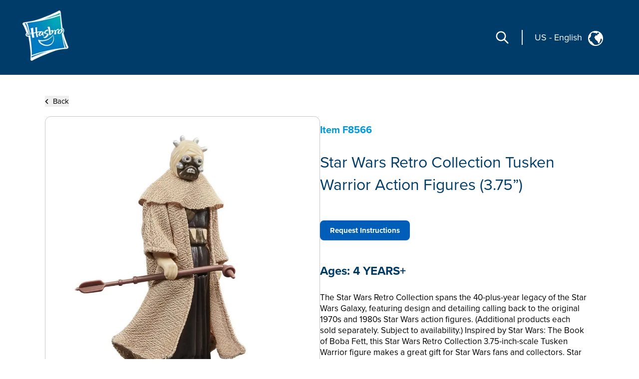

--- FILE ---
content_type: text/html; charset=utf-8
request_url: https://consumercare.hasbro.com/en-us/product/star-wars-retro-collection-tusken-warrior-action-figures-3-75/B7C864C9-5037-47DA-84E3-C386DFED7F09
body_size: 66133
content:
<!DOCTYPE html><html lang="en-us"><head><meta charSet="utf-8" data-next-head=""/><meta name="viewport" content="width=device-width" data-next-head=""/><link rel="icon" href="/favicon.ico" data-next-head=""/><meta name="Keywords" content="Consumer Care,Consumer Care Toys &amp; Games, Collectibles &amp; Playsets,Star Wars Retro Collection Tusken Warrior Action Figures (3.75”), Star Wars" data-next-head=""/><link rel="icon" href="/favicon.ico" data-next-head=""/><meta property="og:type" content="website" data-next-head=""/><meta property="og:locale" content="en-us" data-next-head=""/><meta property="og:site_name" content="consumercare" data-next-head=""/><link rel="canonical" href="https://consumercare.hasbro.com/en-us/product/star-wars-retro-collection-tusken-warrior-action-figures-3-75/B7C864C9-5037-47DA-84E3-C386DFED7F09" data-next-head=""/><title data-next-head="">Star Wars Retro Collection Tusken Warrior Action Figures (3.75”) - Star Wars</title><meta name="robots" content="index,follow" data-next-head=""/><meta name="description" content="Discover Star Wars Retro Collection Tusken Warrior Action Figures (3.75”), for ages 4 YEARS+, and find where to buy this product. The estimated retail price for Star Wars Retro Collection Tusken Warrior Action Figures (3.75”) is $11.99." data-next-head=""/><meta property="og:title" content="Star Wars Retro Collection Tusken Warrior Action Figures (3.75”)" data-next-head=""/><meta property="og:description" content="Discover Star Wars Retro Collection Tusken Warrior Action Figures (3.75”), for ages 4 YEARS+, and find where to buy this product. The estimated retail price for Star Wars Retro Collection Tusken Warrior Action Figures (3.75”) is $11.99." data-next-head=""/><meta property="og:url" content="https://consumercare.hasbro.com/en-us/product/star-wars-retro-collection-tusken-warrior-action-figures-3-75/B7C864C9-5037-47DA-84E3-C386DFED7F09" data-next-head=""/><meta property="og:image" content="https://www.hasbro.com/common/productimages/en_US/B7C864C9503747DA84E3C386DFED7F09/3ddd4b50afd0653b3d3d3749aa6afe4404ee43f4.jpg" data-next-head=""/><meta property="og:image:alt" content="Star Wars Retro Collection Tusken Warrior Action Figures (3.75”)" data-next-head=""/><meta property="og:image:type" content="image/jpg" data-next-head=""/><meta property="og:image:width" content="1000" data-next-head=""/><meta property="og:image:height" content="1000" data-next-head=""/><link rel="preload" href="/images/contact.svg" as="image" data-next-head=""/><link rel="preconnect" href="https://cdn.fonts.net"/><link rel="preload" href="/_next/static/chunks/39100f83b67e9589.css" as="style"/><script>(function(w,d,s,l,i){w[l]=w[l]||[];w[l].push({'gtm.start':new Date().getTime(),event:'gtm.js'});
			var f=d.getElementsByTagName(s)[0],j=d.createElement(s),dl=l!='dataLayer'?'&l='+l:'';j.async=true;
			j.src='https://www.googletagmanager.com/gtm.js?id='+i+dl;f.parentNode.insertBefore(j,f);})(window,document,'script','dataLayer','GTM-PTMHZHG');</script><script type="application/ld+json" data-next-head="">{"@context":"https://schema.org/","@type":"Article","mainEntityOfPage":{"@type":"WebPage","@id":"https://consumercare.hasbro.comen-us/product/star-wars-retro-collection-tusken-warrior-action-figures-3-75/B7C864C9-5037-47DA-84E3-C386DFED7F09"},"title":"Consumer Care Toys & Games, Collectibles & Playsets - Consumer Care","description":"Confused on what to be purchased amongst the huge varierty of Products? We can have all your queries resolved reach out to us.","image":{"@type":"ImageObject","width":"500","height":"500"},"author":{"@type":"Organization","name":"Hasbro Content Team"},"publisher":{"@type":"Organization","name":"Hasbro Consumercare","logo":{"@type":"ImageObject","url":"https://consumercare.hasbro.com/static/images/Hasbro_Logo.png","width":"","height":""}},"keywords":"Consumer Care,Consumer Care Toys & Games, Collectibles & Playsets,Star Wars Retro Collection Tusken Warrior Action Figures (3.75”), Star Wars"}</script><script type="application/ld+json" data-next-head="">{"@context":"https://schema.org/","@type":"Website","name":"Hasbro Consumercare","url":"https://consumercare.hasbro.com/en-us","potentialAction":{"@type":"SearchAction","target":"https://consumercare.hasbro.com/en-us?search={search_term_string}","query-input":"required name=search_term_string"}}</script><link rel="preload" as="image" imageSrcSet="/_next/image?url=%2Fimages%2FhasbroLogo.png&amp;w=128&amp;q=75 1x, /_next/image?url=%2Fimages%2FhasbroLogo.png&amp;w=256&amp;q=75 2x" data-next-head=""/><script type="application/ld+json" data-next-head="">{"@context":"https://schema.org","@type":"Product","description":"Discover Star Wars Retro Collection Tusken Warrior Action Figures (3.75”), for ages 4 YEARS+, and find where to buy this product. The estimated retail price for Star Wars Retro Collection Tusken Warrior Action Figures (3.75”) is $11.99.","releaseDate":"2023-09-01 00:00:00.000","image":["https://www.hasbro.com/common/productimages/en_US/B7C864C9503747DA84E3C386DFED7F09/3ddd4b50afd0653b3d3d3749aa6afe4404ee43f4.jpg","https://www.hasbro.com/common/productimages/en_US/B7C864C9503747DA84E3C386DFED7F09/77c8b543ff7d400c852792cbe492337993e14c1c.jpg","https://www.hasbro.com/common/productimages/en_US/B7C864C9503747DA84E3C386DFED7F09/763c67cc82326b530bcb1f957475922625e8b053.jpg","https://www.hasbro.com/common/productimages/en_US/B7C864C9503747DA84E3C386DFED7F09/ffa7955d4dfae57848d888a1a5c2e6ab100402de.jpg"],"brand":{"@type":"Brand","name":"Star Wars"},"offers":[{"price":11.99,"priceCurrency":"$","@type":"Offer"}],"name":"Star Wars Retro Collection Tusken Warrior Action Figures (3.75”)"}</script><link rel="preload" as="image" imageSrcSet="/_next/image?url=%2Fimages%2Fpdp_warning_icon.png&amp;w=32&amp;q=75 1x, /_next/image?url=%2Fimages%2Fpdp_warning_icon.png&amp;w=48&amp;q=75 2x" data-next-head=""/><link rel="preload" as="image" imageSrcSet="/_next/image?url=%2Fimages%2Fhasbro.webp&amp;w=128&amp;q=75 1x, /_next/image?url=%2Fimages%2Fhasbro.webp&amp;w=256&amp;q=75 2x" data-next-head=""/><link rel="preload" as="image" imageSrcSet="/_next/image?url=%2Fimages%2FESRBLogo2.png&amp;w=128&amp;q=75 1x, /_next/image?url=%2Fimages%2FESRBLogo2.png&amp;w=256&amp;q=75 2x" data-next-head=""/><link href="https://cdn.fonts.net/kit/97a91523-c65b-4209-a728-3ad9f68967ff/97a91523-c65b-4209-a728-3ad9f68967ff.css" rel="stylesheet"/><link rel="stylesheet" href="/_next/static/chunks/39100f83b67e9589.css" data-n-g=""/><noscript data-n-css=""></noscript><script src="/_next/static/chunks/e37d88b1317d251b.js" defer=""></script><script src="/_next/static/chunks/bed5d3f48edf6ac5.js" defer=""></script><script src="/_next/static/chunks/350900646d6b3124.js" defer=""></script><script src="/_next/static/chunks/99b6ba897c3ebe3d.js" defer=""></script><script src="/_next/static/chunks/51062ef401611644.js" defer=""></script><script src="/_next/static/chunks/turbopack-31989338e72609e1.js" defer=""></script><script src="/_next/static/chunks/2499b9607339f94f.js" defer=""></script><script src="/_next/static/chunks/7c18eabfa6104472.js" defer=""></script><script src="/_next/static/chunks/1e79234dcf32aab3.js" defer=""></script><script src="/_next/static/chunks/16e016ae2cdf0067.js" defer=""></script><script src="/_next/static/chunks/e22203b622bb2f95.js" defer=""></script><script src="/_next/static/chunks/47fb81b287d4bae1.js" defer=""></script><script src="/_next/static/chunks/turbopack-835d760d8bbde655.js" defer=""></script><script src="/_next/static/1qOogRKMpOFoJ4CdF9WFD/_ssgManifest.js" defer=""></script><script src="/_next/static/1qOogRKMpOFoJ4CdF9WFD/_buildManifest.js" defer=""></script></head><body id="exploreSection" class="max-w-[1920px] mx-auto"><noscript><iframe src="https://www.googletagmanager.com/ns.html?id=GTM-PTMHZHG" height="0" width="0" style="display:none;visibility:hidden" title="GA"></iframe></noscript><link rel="preload" as="image" imageSrcSet="/_next/image?url=%2Fimages%2FhasbroLogo.png&amp;w=128&amp;q=75 1x, /_next/image?url=%2Fimages%2FhasbroLogo.png&amp;w=256&amp;q=75 2x"/><link rel="preload" as="image" imageSrcSet="/_next/image?url=%2Fimages%2Fpdp_warning_icon.png&amp;w=32&amp;q=75 1x, /_next/image?url=%2Fimages%2Fpdp_warning_icon.png&amp;w=48&amp;q=75 2x"/><link rel="preload" as="image" href="/images/contact.svg"/><link rel="preload" as="image" imageSrcSet="/_next/image?url=%2Fimages%2Fhasbro.webp&amp;w=128&amp;q=75 1x, /_next/image?url=%2Fimages%2Fhasbro.webp&amp;w=256&amp;q=75 2x"/><link rel="preload" as="image" imageSrcSet="/_next/image?url=%2Fimages%2FESRBLogo2.png&amp;w=128&amp;q=75 1x, /_next/image?url=%2Fimages%2FESRBLogo2.png&amp;w=256&amp;q=75 2x"/><div id="__next"><div><h1 class="hidden">WELCOME TO CONSUMER CARE</h1><header class="z-10 text-white bg-[#003c69] h-[80px]  bg-[#003c69] lg:h-auto lg:bg-[#003c69]  lg:absolute lg:flex lg:items-center border-b-[1px] lg:border-none lg:justify-between lg:max-w-[1920px] lg:w-full lg:px-[0rem] xl:px-[2.5rem] 2xl:px-[5rem] lg:py-[1rem] 2xl:py-[2.5rem]"><div class="absolute z-[10] w-[60px] h-[60px] mx-4 mt-2 lg:mt-0 lg:ml-4 xl:ml-0 lg:mx-0 lg:relative lg:w-[110px] lg:h-[118px]"><a href="/en-us"><img alt="Hasbro Logo" width="103" height="112" decoding="async" data-nimg="1" style="color:transparent" srcSet="/_next/image?url=%2Fimages%2FhasbroLogo.png&amp;w=128&amp;q=75 1x, /_next/image?url=%2Fimages%2FhasbroLogo.png&amp;w=256&amp;q=75 2x" src="/_next/image?url=%2Fimages%2FhasbroLogo.png&amp;w=256&amp;q=75"/></a></div><div class="h-[80px] flex items-center absolute  right-3 lg:hidden"><div class="mr-[1rem] z-10 pr-[1.5rem] border-r-[2px] lg:hidden "><svg role="graphics-symbol" aria-label="Search-Icon" xmlns="http://www.w3.org/2000/svg" class="h-[30px] w-[30px] text-[#ffffff] cursor-pointer" fill="none" viewBox="0 0 24 24" stroke="currentColor" stroke-width="2" style="pointer-events:all"><path stroke-linecap="round" stroke-linejoin="round" d="M21 21l-6-6m2-5a7 7 0 11-14 0 7 7 0 0114 0z"></path></svg></div><a class="z-10 hiddenmd:block lg:hidden" href="/worldwide"><div class="flex justify-center pt-[0.2rem] pr-[0.5rem] md:border-r-[2px] md:mr-[1rem] md:pr-[1.5rem] text-white"><p class="pt-0 md:pt-0 2xl:pt-2 text-[18px] md:text-[18px] text-[#FFFFFF]">US<!-- --> <!-- -->-<!-- --> <!-- -->English</p><div class="pt-0 pl-2 md:pl-3 md:pt-0"><img alt="globe" loading="lazy" width="25" height="25" decoding="async" data-nimg="1" style="color:transparent" src="/images/globe.svg"/></div></div></a><svg role="graphics-symbol" aria-label="Hamburger" xmlns="http://www.w3.org/2000/svg" class="z-10 w-10 h-10" viewBox="0 0 20 20" fill="currentColor"><path fill-rule="evenodd" d="M3 5a1 1 0 011-1h12a1 1 0 110 2H4a1 1 0 01-1-1zM3 10a1 1 0 011-1h12a1 1 0 110 2H4a1 1 0 01-1-1zM3 15a1 1 0 011-1h12a1 1 0 110 2H4a1 1 0 01-1-1z" clip-rule="evenodd"></path></svg> </div> <div class="hidden lg:flex justify-end mr-[12%] pt-[8.5%] md:mr-[9%] md:pt-[3.5%] lg:pt-0 lg:mr-[0%] lg:justify-center items-center"><div class="mr-[1.5rem] pr-[1.5rem] border-r-[2px] "><svg role="graphics-symbol" aria-label="Search-Icon" xmlns="http://www.w3.org/2000/svg" class="h-[30px] w-[30px] text-[#ffffff] cursor-pointer" fill="none" viewBox="0 0 24 24" stroke="currentColor" stroke-width="2" style="pointer-events:all"><path stroke-linecap="round" stroke-linejoin="round" d="M21 21l-6-6m2-5a7 7 0 11-14 0 7 7 0 0114 0z"></path></svg></div><a class="hidden lg:py-7 lg:block" href="/worldwide"><div class="flex justify-end pr-[0.5rem] md:pr-[2rem] text-white"><p class="pt-1 md:pt-1 2xl:pt-2 text-[10px] vs:text-[14px] md:text-[18px] text-[#FFFFFF] bg-transparent">US<!-- --> <!-- -->-<!-- --> <!-- -->English</p><div class="pt-0 pl-2 md:pl-3 md:pt-1"><img alt="globe" loading="lazy" width="30" height="30" decoding="async" data-nimg="1" style="color:transparent" src="/images/globe.svg"/></div></div></a></div></header><div class="min-h-[calc(100vh-650px)] md:min-h-[calc(100vh-400px)] mid:min-h-[calc(100vh-400px)] lg:h-auto"><div class="w-full"><div><div class="px-[5%] py-[5rem] md:px-[9%] lg:px-[7%] md:py-[5rem] lg:py-[12rem] 2xl:py-[17rem] flex-1"><div class="md:min-h-[470px] "><button><div class="flex items-center cursor-pointer"><div><svg role="graphics-symbol" aria-label="Left-Arrow" class="h-[13px] w-[8px] mr-2 fill-black " xmlns="http://www.w3.org/2000/svg" viewBox="0 0 320 512"><path d="M41.4 233.4c-12.5 12.5-12.5 32.8 0 45.3l160 160c12.5 12.5 32.8 12.5 45.3 0s12.5-32.8 0-45.3L109.3 256 246.6 118.6c12.5-12.5 12.5-32.8 0-45.3s-32.8-12.5-45.3 0l-160 160z"></path></svg></div><h3 class="sm:text-[11px] md:text-[13px] lg:text-[14px] xl:text-[15px] 2xl:text-[20px] text-[#000000]">Back</h3></div></button><div class="flex mt-[0.5rem] md:mt-[1rem] md:gap-8  flex-col md:flex-row "><div class="h-full min-h-[350px] w-full md:h-[350px] lg:h-[560px] flex items-center 2xl:h-[870px] 2xl:w-[802px] rounded-xl border border-[#000000] border-black-22"><img alt="Star Wars Retro Collection Tusken Warrior Action Figures (3.75”)" loading="lazy" width="800" height="749.9" decoding="async" data-nimg="1" class="pdpImage h-full w-full 3xl:w-[800px] 3xl:h-[749px] 3xl:max-w-unset rounded-xl " style="color:transparent" srcSet="/_next/image?url=https%3A%2F%2Fwww.hasbro.com%2Fcommon%2Fproductimages%2Fen_US%2FB7C864C9503747DA84E3C386DFED7F09%2F3ddd4b50afd0653b3d3d3749aa6afe4404ee43f4.jpg&amp;w=828&amp;q=75 1x, /_next/image?url=https%3A%2F%2Fwww.hasbro.com%2Fcommon%2Fproductimages%2Fen_US%2FB7C864C9503747DA84E3C386DFED7F09%2F3ddd4b50afd0653b3d3d3749aa6afe4404ee43f4.jpg&amp;w=1920&amp;q=75 2x" src="/_next/image?url=https%3A%2F%2Fwww.hasbro.com%2Fcommon%2Fproductimages%2Fen_US%2FB7C864C9503747DA84E3C386DFED7F09%2F3ddd4b50afd0653b3d3d3749aa6afe4404ee43f4.jpg&amp;w=1920&amp;q=75"/></div><div class="min-h-[450px] grid items-center w-full  md:h-[350px] lg:h-[560px] 2xl:h-[870px] 2xl:w-[800px]"><h1 class="text-[15px] my-[1.2rem] md:my-[auto] lg:text-[20px] text-[#0098DB] font-bold ">Item<!-- --> <!-- -->F8566</h1><h1 class=" text-[21px] leading-[25px] lg:text-[29px] lg:leading-[37px] xl:text-[32px] xl:leading-[45px] 2xl:text-[46px] 2xl:leading-[60px] text-[#003C69]">Star Wars Retro Collection Tusken Warrior Action Figures (3.75”)</h1><div class="flex mt-[0.75rem] xl:mt-[1.25rem] gap-2 md-gap-3"><a tabindex="0" class="Requested_Instruction cursor-pointer text-center items-center justify-center flex bg-[#005EB8] h-[30px] px-2 min-w-[115px] text-[10px] lg:h-[35px] lg:min-w-[140px] lg:text-[12px] xl:h-[40px] xl:min-w-[180px] xl:text-[15px] 2xl:h-[60px] 2xl:min-w-[280px] 2xl:text-[20px] text-[white] font-bold border-[#005EB8] rounded-[8px]">Request Instructions</a></div><div><h1 class="mt-4 text-[18px] lg:text-[24px]  2xl:text-[30px] text-[#003C69] font-bold  ">Ages:<!-- --> <!-- -->4 YEARS+</h1><div class=" pr-[15px] mt-[0.75rem] text-[14px] leading-[20px] lg:text-[17px] xl:leading-[22px] 2xl:text-[20px] 2xl:leading-[28px] font-regular text-[#000000] overflow-y-auto md:h-[13vw] lg:h-[14vw] xl:h-[16vw] 2xl:h-[23vw] max-h-[48vw] descScrollbar"><p class="mt-3">The Star Wars Retro Collection spans the 40-plus-year legacy of the Star Wars Galaxy, featuring design and detailing calling back to the original 1970s and 1980s Star Wars action figures. (Additional products each sold separately. Subject to availability.) Inspired by Star Wars: The Book of Boba Fett, this Star Wars Retro Collection 3.75-inch-scale Tusken Warrior figure makes a great gift for Star Wars fans and collectors. Star Wars products are produced by Hasbro under license from Lucasfilm Ltd Hasbro and all related terms are trademarks of Hasbro.


</p><p class="mt-3 pl-[1rem] ">STAR WARS: THE BOOK OF BOBA FETT: This Tusken Warrior 3.75-inch action figure (9.5 cm) is inspired by the Star Wars: The Book of Boba Fett live-action series on Disney+ -- a great gift for Star Wars collectors and fans ages 4 and up<br/>•KENNER-INSPIRED PACKAGING: The Star Wars Retro Collection 3.75-inch-scale collector figures feature classic Kenner branding, as well as packaging treated with a weathered look<br/>•SERIES-INSPIRED ACCESSORY: This Star Wars: The Book of Boba Fett action figure comes with a Gaffi Stick accessory<br/>•KENNER-INSPIRED ARTICULATION AND DETAILING: This Tusken Warrior figure, featuring five points of articulation, can be displayed in action figure and vehicle collections<br/>•Tusken Warrior: Survival in the unforgiving desert of Tatooine requires strict training and discipline for the members of a Tusken tribe. Many grow up to be skilled warriors, powerful in battle<br/>•INCLUDES BUILD-A-FIGURE PART (TOTALLY AWESOME HULK): This figure includes at least one Build-A-Figure piece. Collect all the figures to assemble an additional figure<br/>•FAMILY PARTY GAME FOR ADULTS AND KIDS: Make LOL family memories! This indoor active game brings hilarity to Family Game Night, kids birthday parties, and playdates. It's a fun gift for kids ages 8+<br/><br/>•Ages 4 and up<br/>•WARNING: CHOKING HAZARD – Small parts. Not for children under 3 years.<br/>•Includes: Figure and accessory.</p><div class="relative w-full  flex flex-col md:flex-row  mt-3 text-[20px]"><div class="w-4/5"><div class="flex"><img alt="Picture of the author" width="20" height="18" decoding="async" data-nimg="1" class="w-5 h-[1.125rem] inline-block align-baseline warning-icon" style="color:transparent" srcSet="/_next/image?url=%2Fimages%2Fpdp_warning_icon.png&amp;w=32&amp;q=75 1x, /_next/image?url=%2Fimages%2Fpdp_warning_icon.png&amp;w=48&amp;q=75 2x" src="/_next/image?url=%2Fimages%2Fpdp_warning_icon.png&amp;w=48&amp;q=75"/><span class="text-[20px]">Warning:</span></div><div class="mt-3 md:text-[18px]  "><p>WARNING: CHOKING HAZARD – Small parts. Not for children under 3 years</p></div></div></div></div></div></div></div></div></div></div></div></div><div class="flex relative justify-end mr-[5vw] "><div class="grid absolute justify-center items-center  -mt-[60px] md:-mt-[76px] text-[#fff]  "><div class="flex  items-center h-[60px] md:h-[76px] w-[185px] md:w-[240px] mx-auto justify-center bg-[#005EB8] cursor-pointer rounded-tr-[11px] rounded-tl-[11px]"><div class="flex justify-center items-center mx-4 md:mx-auto "><span class="h-[34px] w-[34px] mr-3"><img alt="contact" width="34" height="34" decoding="async" data-nimg="1" style="color:transparent" src="/images/contact.svg"/></span><span class="uppercase text-[20px] font-bold">Contact</span></div></div></div></div><div id="contactPopup" class=" text-[#fff] py-8 xl:py-4 relative before:absolute before:bottom-0 bottom-0 grid md:flex items-center  w-full md:min-h-[350px] xl:min-h-[290px] 2xl:min-h-[330px] bg-[#003c69]"><div class="m-[2rem] md:mx-[0.6rem] lg:mx-[3rem] 2xl:mr-[4rem] 2xl:ml-[7rem] "><div class="w-[67px] h-[77px] mid:w-[85px] mid:h-[87px]  2xl:w-[108px] 2xl:h-[118px] "><img alt="Hasbro Logo" width="108" height="118" decoding="async" data-nimg="1" style="color:transparent" srcSet="/_next/image?url=%2Fimages%2Fhasbro.webp&amp;w=128&amp;q=75 1x, /_next/image?url=%2Fimages%2Fhasbro.webp&amp;w=256&amp;q=75 2x" src="/_next/image?url=%2Fimages%2Fhasbro.webp&amp;w=256&amp;q=75"/></div></div><div class="mx-[2rem] md:mx-0 grid md:max-w-[75%] lg:max-w-[70%]"><div class="grid md:flex"><ul class="grid 2xl:gap-x-[2rem] cursor-pointer md:grid-cols-3 uppercase mb-6 md:mb-4 2xl:mb-[2rem]  "><li class="block w-full md:pl-[0.3rem] lg:pl-[0.5rem] pr-[0.3rem] md:pr-0 xl:pr-[1rem] 3xl:pr-[2rem] mr-[0.5rem] lg:mr-[1.5rem] md:border-r-[1px] border-[#ED8B00] xl:font-bold leading-[22px] text-[13px] 2xl:text-[14px] py-[0.3rem] break-normal false"><a target="_self" rel="noreferrer" class="footer-links" href="https://shop.hasbro.com/en-us/where-to-buy?utm_source=consumercare_footer&amp;utm_medium=referral&amp;utm_campaign=internal_referral">Where to buy</a></li><li class="block w-full md:pl-[0.3rem] lg:pl-[0.5rem] pr-[0.3rem] md:pr-0 xl:pr-[1rem] 3xl:pr-[2rem] mr-[0.5rem] lg:mr-[1.5rem] md:border-r-[1px] border-[#ED8B00] xl:font-bold leading-[22px] text-[13px] 2xl:text-[14px] py-[0.3rem] break-normal false"><a target="_self" rel="noreferrer" class="footer-links" href="/en-us/sitemap">Site Map</a></li><li class="block w-full md:pl-[0.3rem] lg:pl-[0.5rem] pr-[0.3rem] md:pr-0 xl:pr-[1rem] 3xl:pr-[2rem] mr-[0.5rem] lg:mr-[1.5rem] md:border-r-[1px] border-[#ED8B00] xl:font-bold leading-[22px] text-[13px] 2xl:text-[14px] py-[0.3rem] break-normal false"><a target="_self" rel="noreferrer" class="footer-links" href="https://consumercare.hasbro.com/en-us">Consumer Care</a></li><li class="block w-full md:pl-[0.3rem] lg:pl-[0.5rem] pr-[0.3rem] md:pr-0 xl:pr-[1rem] 3xl:pr-[2rem] mr-[0.5rem] lg:mr-[1.5rem] md:border-r-[1px] border-[#ED8B00] xl:font-bold leading-[22px] text-[13px] 2xl:text-[14px] py-[0.3rem] break-normal false"><a target="_self" rel="noreferrer" class="footer-links" href="https://corporate.hasbro.com/en-us?utm_source=consumercare_footer&amp;utm_medium=referral&amp;utm_campaign=internal_referral">Corporate</a></li><li class="block w-full md:pl-[0.3rem] lg:pl-[0.5rem] pr-[0.3rem] md:pr-0 xl:pr-[1rem] 3xl:pr-[2rem] mr-[0.5rem] lg:mr-[1.5rem] md:border-r-[1px] border-[#ED8B00] xl:font-bold leading-[22px] text-[13px] 2xl:text-[14px] py-[0.3rem] break-normal false"><a target="_self" rel="noreferrer" class="footer-links" href="https://docs.hasbro.com/en-us/legal/privacy">Privacy Policy</a></li><li class="block w-full md:pl-[0.3rem] lg:pl-[0.5rem] pr-[0.3rem] md:pr-0 xl:pr-[1rem] 3xl:pr-[2rem] mr-[0.5rem] lg:mr-[1.5rem] md:border-r-[1px] border-[#ED8B00] xl:font-bold leading-[22px] text-[13px] 2xl:text-[14px] py-[0.3rem] break-normal false"><a target="_self" rel="noreferrer" class="footer-links" href="https://docs.hasbro.com/en-us/legal/terms">Terms and Conditions of Use</a></li><li class="block w-full md:pl-[0.3rem] lg:pl-[0.5rem] pr-[0.3rem] md:pr-0 xl:pr-[1rem] 3xl:pr-[2rem] mr-[0.5rem] lg:mr-[1.5rem] md:border-r-[1px] border-[#ED8B00] xl:font-bold leading-[22px] text-[13px] 2xl:text-[14px] py-[0.3rem] break-normal false"><a target="_self" rel="noreferrer" class="footer-links" href="https://docs.hasbro.com/en-us/legal/privacy#H">Calif. Privacy Rights &amp; Notices</a></li><li class="block w-full md:pl-[0.3rem] lg:pl-[0.5rem] pr-[0.3rem] md:pr-0 xl:pr-[1rem] 3xl:pr-[2rem] mr-[0.5rem] lg:mr-[1.5rem] md:border-r-[1px] border-[#ED8B00] xl:font-bold leading-[22px] text-[13px] 2xl:text-[14px] py-[0.3rem] break-normal false"><a target="_self" rel="noreferrer" class="footer-links" href="/product/star-wars-retro-collection-tusken-warrior-action-figures-3-75/B7C864C9-5037-47DA-84E3-C386DFED7F09#">Do Not Sell or Share My Personal Information</a></li><li class="block w-full md:pl-[0.3rem] lg:pl-[0.5rem] pr-[0.3rem] md:pr-0 xl:pr-[1rem] 3xl:pr-[2rem] mr-[0.5rem] lg:mr-[1.5rem] md:border-r-[1px] border-[#ED8B00] xl:font-bold leading-[22px] text-[13px] 2xl:text-[14px] py-[0.3rem] break-normal false"><a target="_self" rel="noreferrer" class="footer-links" href="https://docs.hasbro.com/upload/legal/responsible_disclosure_2020.pdf">Responsible Disclosure Policy</a></li><li class="block w-full md:pl-[0.3rem] lg:pl-[0.5rem] pr-[0.3rem] md:pr-0 xl:pr-[1rem] 3xl:pr-[2rem] mr-[0.5rem] lg:mr-[1.5rem] md:border-r-[1px] border-[#ED8B00] xl:font-bold leading-[22px] text-[13px] 2xl:text-[14px] py-[0.3rem] break-normal false"><a target="_self" rel="noreferrer" class="footer-links" href="/product/star-wars-retro-collection-tusken-warrior-action-figures-3-75/B7C864C9-5037-47DA-84E3-C386DFED7F09#">Your Privacy Choices</a></li></ul><div class="hidden md:block"><h2 class="mt-4 ml-1 xl:mt-2 md:ml-1.5 xl:ml-3">Social Media</h2><div class="flex my-[1rem] "><a class="socialmedia-links" target="_blank" href="about:blank#blocked"><svg stroke="currentColor" fill="currentColor" stroke-width="0" viewBox="0 0 16 16" role="graphics-symbol" aria-label="LinkedIn" class="h-[23px] w-[23px] text-[23px] mx-[0.7rem] md:mx-[0.3rem] xl:mx-[0.7rem] " height="1em" width="1em" xmlns="http://www.w3.org/2000/svg"><path d="M0 1.146C0 .513.526 0 1.175 0h13.65C15.474 0 16 .513 16 1.146v13.708c0 .633-.526 1.146-1.175 1.146H1.175C.526 16 0 15.487 0 14.854zm4.943 12.248V6.169H2.542v7.225zm-1.2-8.212c.837 0 1.358-.554 1.358-1.248-.015-.709-.52-1.248-1.342-1.248S2.4 3.226 2.4 3.934c0 .694.521 1.248 1.327 1.248zm4.908 8.212V9.359c0-.216.016-.432.08-.586.173-.431.568-.878 1.232-.878.869 0 1.216.662 1.216 1.634v3.865h2.401V9.25c0-2.22-1.184-3.252-2.764-3.252-1.274 0-1.845.7-2.165 1.193v.025h-.016l.016-.025V6.169h-2.4c.03.678 0 7.225 0 7.225z"></path></svg></a><a class="socialmedia-links" target="_blank" href="about:blank#blocked"><svg stroke="currentColor" fill="currentColor" stroke-width="0" viewBox="0 0 16 16" role="graphics-symbol" aria-label="Facebook" class="h-[23px] w-[23px] text-[23px] mx-[0.7rem] md:mx-[0.3rem] xl:mx-[0.7rem] " height="1em" width="1em" xmlns="http://www.w3.org/2000/svg"><path d="M16 8.049c0-4.446-3.582-8.05-8-8.05C3.58 0-.002 3.603-.002 8.05c0 4.017 2.926 7.347 6.75 7.951v-5.625h-2.03V8.05H6.75V6.275c0-2.017 1.195-3.131 3.022-3.131.876 0 1.791.157 1.791.157v1.98h-1.009c-.993 0-1.303.621-1.303 1.258v1.51h2.218l-.354 2.326H9.25V16c3.824-.604 6.75-3.934 6.75-7.951"></path></svg></a><a class="socialmedia-links" target="_blank" href="about:blank#blocked"><svg stroke="currentColor" fill="currentColor" stroke-width="0" viewBox="0 0 448 512" role="graphics-symbol" aria-label="Instagram" class="h-[23px] w-[23px] text-[23px] mx-[0.7rem] md:mx-[0.3rem] xl:mx-[0.7rem]  rounded-[15px]" height="1em" width="1em" xmlns="http://www.w3.org/2000/svg"><path d="M224,202.66A53.34,53.34,0,1,0,277.36,256,53.38,53.38,0,0,0,224,202.66Zm124.71-41a54,54,0,0,0-30.41-30.41c-21-8.29-71-6.43-94.3-6.43s-73.25-1.93-94.31,6.43a54,54,0,0,0-30.41,30.41c-8.28,21-6.43,71.05-6.43,94.33S91,329.26,99.32,350.33a54,54,0,0,0,30.41,30.41c21,8.29,71,6.43,94.31,6.43s73.24,1.93,94.3-6.43a54,54,0,0,0,30.41-30.41c8.35-21,6.43-71.05,6.43-94.33S357.1,182.74,348.75,161.67ZM224,338a82,82,0,1,1,82-82A81.9,81.9,0,0,1,224,338Zm85.38-148.3a19.14,19.14,0,1,1,19.13-19.14A19.1,19.1,0,0,1,309.42,189.74ZM400,32H48A48,48,0,0,0,0,80V432a48,48,0,0,0,48,48H400a48,48,0,0,0,48-48V80A48,48,0,0,0,400,32ZM382.88,322c-1.29,25.63-7.14,48.34-25.85,67s-41.4,24.63-67,25.85c-26.41,1.49-105.59,1.49-132,0-25.63-1.29-48.26-7.15-67-25.85s-24.63-41.42-25.85-67c-1.49-26.42-1.49-105.61,0-132,1.29-25.63,7.07-48.34,25.85-67s41.47-24.56,67-25.78c26.41-1.49,105.59-1.49,132,0,25.63,1.29,48.33,7.15,67,25.85s24.63,41.42,25.85,67.05C384.37,216.44,384.37,295.56,382.88,322Z"></path></svg></a><a class="socialmedia-links" target="_blank" href="about:blank#blocked"><svg stroke="currentColor" fill="currentColor" stroke-width="0" viewBox="0 0 24 24" role="graphics-symbol" aria-label="Twitter" class="h-[23px] w-[23px] text-[23px] mx-[0.7rem] md:mx-[0.3rem] xl:mx-[0.7rem] " height="1em" width="1em" xmlns="http://www.w3.org/2000/svg"><path d="M10.4883 14.651L15.25 21H22.25L14.3917 10.5223L20.9308 3H18.2808L13.1643 8.88578L8.75 3H1.75L9.26086 13.0145L2.31915 21H4.96917L10.4883 14.651ZM16.25 19L5.75 5H7.75L18.25 19H16.25Z"></path></svg></a><a class="socialmedia-links" target="_blank" href="about:blank#blocked"><svg stroke="currentColor" fill="currentColor" stroke-width="0" viewBox="0 0 16 16" role="graphics-symbol" aria-label="Youtube" class="h-[23px] w-[23px] text-[23px] mx-[0.7rem] md:mx-[0.3rem] xl:mx-[0.7rem] " height="1em" width="1em" xmlns="http://www.w3.org/2000/svg"><path d="M8.051 1.999h.089c.822.003 4.987.033 6.11.335a2.01 2.01 0 0 1 1.415 1.42c.101.38.172.883.22 1.402l.01.104.022.26.008.104c.065.914.073 1.77.074 1.957v.075c-.001.194-.01 1.108-.082 2.06l-.008.105-.009.104c-.05.572-.124 1.14-.235 1.558a2.01 2.01 0 0 1-1.415 1.42c-1.16.312-5.569.334-6.18.335h-.142c-.309 0-1.587-.006-2.927-.052l-.17-.006-.087-.004-.171-.007-.171-.007c-1.11-.049-2.167-.128-2.654-.26a2.01 2.01 0 0 1-1.415-1.419c-.111-.417-.185-.986-.235-1.558L.09 9.82l-.008-.104A31 31 0 0 1 0 7.68v-.123c.002-.215.01-.958.064-1.778l.007-.103.003-.052.008-.104.022-.26.01-.104c.048-.519.119-1.023.22-1.402a2.01 2.01 0 0 1 1.415-1.42c.487-.13 1.544-.21 2.654-.26l.17-.007.172-.006.086-.003.171-.007A100 100 0 0 1 7.858 2zM6.4 5.209v4.818l4.157-2.408z"></path></svg></a></div></div></div><div class="uppercase text-[16px] mb-6 md:mb-2 2xl:mb-[2rem] ">PRODUCTS NOT AVAILABLE EVERYWHERE</div><div class="leading-[20px] text-[14px]"><p>© 2025 Hasbro. All rights reserved. All audio, visual and textual content on this site (including all names, characters, images, trademarks and logos) are protected by trademarks, copyrights and other Intellectual Property rights owned by Hasbro or its subsidiaries, licensors, licensees, suppliers and accounts.</p></div><div class="mt-6 md:hidden md:ml-1"><h2 class="mt-4 ml-1 xl:mt-2 md:ml-1.5 xl:ml-3">Social Media</h2><div class="flex my-[1rem] "><a class="socialmedia-links" target="_blank" href="about:blank#blocked"><svg stroke="currentColor" fill="currentColor" stroke-width="0" viewBox="0 0 16 16" role="graphics-symbol" aria-label="LinkedIn" class="h-[23px] w-[23px] text-[23px] mx-[0.7rem] md:mx-[0.3rem] xl:mx-[0.7rem] " height="1em" width="1em" xmlns="http://www.w3.org/2000/svg"><path d="M0 1.146C0 .513.526 0 1.175 0h13.65C15.474 0 16 .513 16 1.146v13.708c0 .633-.526 1.146-1.175 1.146H1.175C.526 16 0 15.487 0 14.854zm4.943 12.248V6.169H2.542v7.225zm-1.2-8.212c.837 0 1.358-.554 1.358-1.248-.015-.709-.52-1.248-1.342-1.248S2.4 3.226 2.4 3.934c0 .694.521 1.248 1.327 1.248zm4.908 8.212V9.359c0-.216.016-.432.08-.586.173-.431.568-.878 1.232-.878.869 0 1.216.662 1.216 1.634v3.865h2.401V9.25c0-2.22-1.184-3.252-2.764-3.252-1.274 0-1.845.7-2.165 1.193v.025h-.016l.016-.025V6.169h-2.4c.03.678 0 7.225 0 7.225z"></path></svg></a><a class="socialmedia-links" target="_blank" href="about:blank#blocked"><svg stroke="currentColor" fill="currentColor" stroke-width="0" viewBox="0 0 16 16" role="graphics-symbol" aria-label="Facebook" class="h-[23px] w-[23px] text-[23px] mx-[0.7rem] md:mx-[0.3rem] xl:mx-[0.7rem] " height="1em" width="1em" xmlns="http://www.w3.org/2000/svg"><path d="M16 8.049c0-4.446-3.582-8.05-8-8.05C3.58 0-.002 3.603-.002 8.05c0 4.017 2.926 7.347 6.75 7.951v-5.625h-2.03V8.05H6.75V6.275c0-2.017 1.195-3.131 3.022-3.131.876 0 1.791.157 1.791.157v1.98h-1.009c-.993 0-1.303.621-1.303 1.258v1.51h2.218l-.354 2.326H9.25V16c3.824-.604 6.75-3.934 6.75-7.951"></path></svg></a><a class="socialmedia-links" target="_blank" href="about:blank#blocked"><svg stroke="currentColor" fill="currentColor" stroke-width="0" viewBox="0 0 448 512" role="graphics-symbol" aria-label="Instagram" class="h-[23px] w-[23px] text-[23px] mx-[0.7rem] md:mx-[0.3rem] xl:mx-[0.7rem]  rounded-[15px]" height="1em" width="1em" xmlns="http://www.w3.org/2000/svg"><path d="M224,202.66A53.34,53.34,0,1,0,277.36,256,53.38,53.38,0,0,0,224,202.66Zm124.71-41a54,54,0,0,0-30.41-30.41c-21-8.29-71-6.43-94.3-6.43s-73.25-1.93-94.31,6.43a54,54,0,0,0-30.41,30.41c-8.28,21-6.43,71.05-6.43,94.33S91,329.26,99.32,350.33a54,54,0,0,0,30.41,30.41c21,8.29,71,6.43,94.31,6.43s73.24,1.93,94.3-6.43a54,54,0,0,0,30.41-30.41c8.35-21,6.43-71.05,6.43-94.33S357.1,182.74,348.75,161.67ZM224,338a82,82,0,1,1,82-82A81.9,81.9,0,0,1,224,338Zm85.38-148.3a19.14,19.14,0,1,1,19.13-19.14A19.1,19.1,0,0,1,309.42,189.74ZM400,32H48A48,48,0,0,0,0,80V432a48,48,0,0,0,48,48H400a48,48,0,0,0,48-48V80A48,48,0,0,0,400,32ZM382.88,322c-1.29,25.63-7.14,48.34-25.85,67s-41.4,24.63-67,25.85c-26.41,1.49-105.59,1.49-132,0-25.63-1.29-48.26-7.15-67-25.85s-24.63-41.42-25.85-67c-1.49-26.42-1.49-105.61,0-132,1.29-25.63,7.07-48.34,25.85-67s41.47-24.56,67-25.78c26.41-1.49,105.59-1.49,132,0,25.63,1.29,48.33,7.15,67,25.85s24.63,41.42,25.85,67.05C384.37,216.44,384.37,295.56,382.88,322Z"></path></svg></a><a class="socialmedia-links" target="_blank" href="about:blank#blocked"><svg stroke="currentColor" fill="currentColor" stroke-width="0" viewBox="0 0 24 24" role="graphics-symbol" aria-label="Twitter" class="h-[23px] w-[23px] text-[23px] mx-[0.7rem] md:mx-[0.3rem] xl:mx-[0.7rem] " height="1em" width="1em" xmlns="http://www.w3.org/2000/svg"><path d="M10.4883 14.651L15.25 21H22.25L14.3917 10.5223L20.9308 3H18.2808L13.1643 8.88578L8.75 3H1.75L9.26086 13.0145L2.31915 21H4.96917L10.4883 14.651ZM16.25 19L5.75 5H7.75L18.25 19H16.25Z"></path></svg></a><a class="socialmedia-links" target="_blank" href="about:blank#blocked"><svg stroke="currentColor" fill="currentColor" stroke-width="0" viewBox="0 0 16 16" role="graphics-symbol" aria-label="Youtube" class="h-[23px] w-[23px] text-[23px] mx-[0.7rem] md:mx-[0.3rem] xl:mx-[0.7rem] " height="1em" width="1em" xmlns="http://www.w3.org/2000/svg"><path d="M8.051 1.999h.089c.822.003 4.987.033 6.11.335a2.01 2.01 0 0 1 1.415 1.42c.101.38.172.883.22 1.402l.01.104.022.26.008.104c.065.914.073 1.77.074 1.957v.075c-.001.194-.01 1.108-.082 2.06l-.008.105-.009.104c-.05.572-.124 1.14-.235 1.558a2.01 2.01 0 0 1-1.415 1.42c-1.16.312-5.569.334-6.18.335h-.142c-.309 0-1.587-.006-2.927-.052l-.17-.006-.087-.004-.171-.007-.171-.007c-1.11-.049-2.167-.128-2.654-.26a2.01 2.01 0 0 1-1.415-1.419c-.111-.417-.185-.986-.235-1.558L.09 9.82l-.008-.104A31 31 0 0 1 0 7.68v-.123c.002-.215.01-.958.064-1.778l.007-.103.003-.052.008-.104.022-.26.01-.104c.048-.519.119-1.023.22-1.402a2.01 2.01 0 0 1 1.415-1.42c.487-.13 1.544-.21 2.654-.26l.17-.007.172-.006.086-.003.171-.007A100 100 0 0 1 7.858 2zM6.4 5.209v4.818l4.157-2.408z"></path></svg></a></div></div></div><div class="md:mx-[0.5rem] lg:mx-[1rem] 2xl:mx-[4rem]"><a target="_blank" href="about:blank#blocked"><div class="mr-[1rem] m-[2rem] md:m-auto lg:mx-[3rem] 2xl:mx-[4rem] max-w-[70px] 2xl:max-w-[114px]  2xl:w-[114px] 2xl:h-[154px] "><img alt="Privacy Certified" width="114" height="154" decoding="async" data-nimg="1" style="color:transparent" srcSet="/_next/image?url=%2Fimages%2FESRBLogo2.png&amp;w=128&amp;q=75 1x, /_next/image?url=%2Fimages%2FESRBLogo2.png&amp;w=256&amp;q=75 2x" src="/_next/image?url=%2Fimages%2FESRBLogo2.png&amp;w=256&amp;q=75"/></div></a></div></div></div></div><script id="__NEXT_DATA__" type="application/json">{"props":{"pageProps":{"footer":{"footertemplate":{"disclaimer":"PRODUCTS NOT AVAILABLE EVERYWHERE","cookieSettings":"Cookie Settings","copyright":{"items":[{"_system_":{"codename":"copyright_common","__typename":"_Sys"},"copyrightContent":{"html":"\u003cp\u003e© 2025 Hasbro. All rights reserved. All audio, visual and textual content on this site (including all names, characters, images, trademarks and logos) are protected by trademarks, copyrights and other Intellectual Property rights owned by Hasbro or its subsidiaries, licensors, licensees, suppliers and accounts.\u003c/p\u003e","__typename":"_RichText"},"__typename":"Copyright"},{"_system_":{"codename":"copyright_learnwithpeppa","__typename":"_Sys"},"copyrightContent":{"html":"\u003cp\u003eHASBRO and PEPPA PIG and all related trademarks TM \u0026amp; © 2025 Hasbro/Hasbro Consumer Products Licensing Ltd. Peppa Pig © 2003 Astley Baker Davies Ltd. and HCPL Ltd. All rights reserved. All audio, visual and textual content on this site (including all names, characters, images, trademarks, and logos) are protected by trademarks, copyrights and other Intellectual Property rights owned by Hasbro or its subsidiaries, licensors, licensees, suppliers, and accounts. Peppa Pig created by Mark Baker and Neville Astley\u003c/p\u003e","__typename":"_RichText"},"__typename":"Copyright"},{"_system_":{"codename":"copyright_powerrangers","__typename":"_Sys"},"copyrightContent":{"html":"\u003cp\u003eTM \u0026amp; © 2025 SCG Power Rangers LLC and Hasbro.\u0026nbsp;\u003c/p\u003e\n\u003cp\u003eAll Rights Reserved. All audio, visual and textual content on this site (including all names, characters, images, trademarks and logos) are protected by trademarks, copyrights and other Intellectual Property rights owned by Hasbro or its subsidiaries, licensors, licensees, suppliers and accounts. By using this site, you agree to the Terms and Conditions of Use.\u003c/p\u003e","__typename":"_RichText"},"__typename":"Copyright"},{"_system_":{"codename":"copyright_communitychest","__typename":"_Sys"},"copyrightContent":{"html":"\u003cp\u003eOne of the original card options was to ‘donate blood’ in the spirit of the greater societal good, however, we recognize and regret that this option is not as inclusive as we would like. Therefore we have updated this card to ‘volunteer at a blood center’ to ensure all can participate.\u003c/p\u003e","__typename":"_RichText"},"__typename":"Copyright"},{"_system_":{"codename":"copyright_monopoly","__typename":"_Sys"},"copyrightContent":{"html":"\u003cp\u003eThe MONOPOLY name and logo, the distinctive design of the game board, the four corner squares, the MR. MONOPOLY name and character, as well as each of the distinctive elements of board and playing pieces are trademarks of Hasbro, Inc. for its property trading game and game equipment. © 1935, 2025 Hasbro.\u003c/p\u003e","__typename":"_RichText"},"__typename":"Copyright"},{"_system_":{"codename":"copyright_rz","__typename":"_Sys"},"copyrightContent":{"html":"\u003cp\u003eRICKY ZOOM and all related trademarks and characters TM \u0026amp; © 2023 Frog Box and/or Entertainment One UK Ltd. \u0026nbsp;HASBRO TM \u0026amp; © 2024 Hasbro. All rights reserved. All audio, visual and textual content on this site (including all names, characters, images, trademarks, and logos) are protected by trademarks, copyrights and other Intellectual Property rights owned by Hasbro or its subsidiaries, licensors, licensees, suppliers, and accounts.\u003c/p\u003e","__typename":"_RichText"},"__typename":"Copyright"},{"_system_":{"codename":"copyright_pj","__typename":"_Sys"},"copyrightContent":{"html":"\u003cp\u003eHASBRO and PJ MASKS and all related trademarks TM \u0026amp; © 2025 \u0026nbsp;Hasbro/Hasbro Consumer Products Licensing Ltd. and/or Frog Box. Les Pyjamasques by Romuald © 2007 Gallimard Jeunesse. All rights reserved. All audio, visual and textual content on this site (including all names, characters, images, trademarks, and logos) are protected by trademarks, copyrights and other Intellectual Property rights owned by Hasbro or its subsidiaries, licensors, licensees, suppliers, and accounts.\u003c/p\u003e","__typename":"_RichText"},"__typename":"Copyright"},{"_system_":{"codename":"copyright_peppapig","__typename":"_Sys"},"copyrightContent":{"html":"\u003cp\u003eHASBRO and PEPPA PIG and all related trademarks TM \u0026amp; © 2025 Hasbro/Hasbro Consumer Products Licensing Ltd. Peppa Pig © 2003 Astley Baker Davies Ltd. and HCPL Ltd.\u0026nbsp;\u003c/p\u003e\n\u003cp\u003ePeppa Pig created by Mark Baker and Neville Astley.\u003c/p\u003e\n\u003cp\u003eAll audio, visual and textual content on this site (including all names, characters, images, trademarks, and logos) are protected by trademarks, copyrights and other Intellectual Property rights owned by Hasbro or its subsidiaries, licensors, licensees, suppliers, and accounts.\u003c/p\u003e","__typename":"_RichText"},"__typename":"Copyright"}],"__typename":"Footertemplate_Copyright_Collection"},"footerlinks":{"items":[{"footerlink":"https://shop.hasbro.com/en-us/where-to-buy","footertext":"Where to buy","restrictionvalue":16,"linktarget":{"items":[{"_system_":{"name":"Open link in a new tab","__typename":"_MultipleChoiceOptionSys"},"__typename":"_MultipleChoiceOption"}],"__typename":"_MultipleChoiceOptionCollection"},"popupinfo":{"items":[{"_system_":{"name":"none","__typename":"_MultipleChoiceOptionSys"},"__typename":"_MultipleChoiceOption"}],"__typename":"_MultipleChoiceOptionCollection"},"__typename":"Footerlink"},{"footerlink":"/en-us/sitemap","footertext":"Site Map","restrictionvalue":null,"linktarget":{"items":[{"_system_":{"name":"Open link in a new tab","__typename":"_MultipleChoiceOptionSys"},"__typename":"_MultipleChoiceOption"}],"__typename":"_MultipleChoiceOptionCollection"},"popupinfo":{"items":[],"__typename":"_MultipleChoiceOptionCollection"},"__typename":"Footerlink"},{"footerlink":"https://consumercare.hasbro.com/en-us","footertext":"Consumer Care","restrictionvalue":null,"linktarget":{"items":[{"_system_":{"name":"Open link in a new tab","__typename":"_MultipleChoiceOptionSys"},"__typename":"_MultipleChoiceOption"}],"__typename":"_MultipleChoiceOptionCollection"},"popupinfo":{"items":[],"__typename":"_MultipleChoiceOptionCollection"},"__typename":"Footerlink"},{"footerlink":"https://hasbro.gcs-web.com/corporate","footertext":"Corporate","restrictionvalue":null,"linktarget":{"items":[{"_system_":{"name":"Open link in a new tab","__typename":"_MultipleChoiceOptionSys"},"__typename":"_MultipleChoiceOption"}],"__typename":"_MultipleChoiceOptionCollection"},"popupinfo":{"items":[],"__typename":"_MultipleChoiceOptionCollection"},"__typename":"Footerlink"},{"footerlink":"https://docs.hasbro.com/en-us/legal/privacy","footertext":"Privacy Policy","restrictionvalue":null,"linktarget":{"items":[{"_system_":{"name":"Open link in a new tab","__typename":"_MultipleChoiceOptionSys"},"__typename":"_MultipleChoiceOption"}],"__typename":"_MultipleChoiceOptionCollection"},"popupinfo":{"items":[],"__typename":"_MultipleChoiceOptionCollection"},"__typename":"Footerlink"},{"footerlink":"https://docs.hasbro.com/en-us/legal/terms","footertext":"Terms and Conditions of Use","restrictionvalue":null,"linktarget":{"items":[{"_system_":{"name":"Open link in a new tab","__typename":"_MultipleChoiceOptionSys"},"__typename":"_MultipleChoiceOption"}],"__typename":"_MultipleChoiceOptionCollection"},"popupinfo":{"items":[],"__typename":"_MultipleChoiceOptionCollection"},"__typename":"Footerlink"},{"footerlink":"https://docs.hasbro.com/en-us/legal/privacy#H","footertext":"Calif. Privacy Rights \u0026 Notices","restrictionvalue":null,"linktarget":{"items":[{"_system_":{"name":"Open link in a new tab","__typename":"_MultipleChoiceOptionSys"},"__typename":"_MultipleChoiceOption"}],"__typename":"_MultipleChoiceOptionCollection"},"popupinfo":{"items":[],"__typename":"_MultipleChoiceOptionCollection"},"__typename":"Footerlink"},{"footerlink":"javascript:ketch('showExperience', { preferenceOptions: { tab: 'rightsTab' } })","footertext":"Do Not Sell or Share My Personal Information","restrictionvalue":1,"linktarget":{"items":[],"__typename":"_MultipleChoiceOptionCollection"},"popupinfo":{"items":[],"__typename":"_MultipleChoiceOptionCollection"},"__typename":"Footerlink"},{"footerlink":"https://docs.hasbro.com/upload/legal/responsible_disclosure_2020.pdf","footertext":"Responsible Disclosure Policy","restrictionvalue":null,"linktarget":{"items":[{"_system_":{"name":"Open link in a new tab","__typename":"_MultipleChoiceOptionSys"},"__typename":"_MultipleChoiceOption"}],"__typename":"_MultipleChoiceOptionCollection"},"popupinfo":{"items":[],"__typename":"_MultipleChoiceOptionCollection"},"__typename":"Footerlink"},{"footerlink":"javascript:ketch('showExperience', { preferenceOptions: { tab: 'overviewTab' } })","footertext":"Your Privacy Choices","restrictionvalue":1,"linktarget":{"items":[],"__typename":"_MultipleChoiceOptionCollection"},"popupinfo":{"items":[],"__typename":"_MultipleChoiceOptionCollection"},"__typename":"Footerlink"}],"__typename":"Footertemplate_Footerlinks_Collection"},"specificCopyright":{"items":[{"copyrightContent":{"html":"\u003cp\u003eThe MONOPOLY name and logo, the distinctive design of the game board, the four corner squares, the MR. MONOPOLY name and character, as well as each of the distinctive elements of board and playing pieces are trademarks of Hasbro, Inc. for its property trading game and game equipment. © 1935, 2025 Hasbro.\u003c/p\u003e","__typename":"_RichText"},"_system_":{"codename":"special_copyright_communitychest","__typename":"_Sys"},"__typename":"Copyright"},{"copyrightContent":{"html":"\u003cp\u003eGhostbusters TM \u0026amp; © 2021 Columbia Pictures Industries, Inc. All Rights Reserved.\u003c/p\u003e","__typename":"_RichText"},"_system_":{"codename":"specific_copyright_ghostbusters","__typename":"_Sys"},"__typename":"Copyright"},{"copyrightContent":{"html":"\u003cp\u003e© 2024 Paramount Pictures.\u003c/p\u003e","__typename":"_RichText"},"_system_":{"codename":"specific_copyright_gijoe","__typename":"_Sys"},"__typename":"Copyright"},{"copyrightContent":{"html":"\u003cp\u003e© \u0026amp; TM LUCASFILM LTD.\u003c/p\u003e\n\u003cp\u003e© 2024 MARVEL.\u003c/p\u003e\n\u003cp\u003eSTAR WARS, the logo and all related characters are trademarks of Lucasfilm and are used with permission. © \u0026amp; TM Lucasfilm Ltd.\u003c/p\u003e","__typename":"_RichText"},"_system_":{"codename":"specific_copyright_mightymuggs","__typename":"_Sys"},"__typename":"Copyright"},{"copyrightContent":{"html":"\u003cp\u003e© MARVEL\u003c/p\u003e","__typename":"_RichText"},"_system_":{"codename":"specific_copyright_marvel","__typename":"_Sys"},"__typename":"Copyright"},{"copyrightContent":{"html":"\u003cp\u003eTM \u0026amp; © 2019 Ugly Industries.\u003c/p\u003e","__typename":"_RichText"},"_system_":{"codename":"specific_copyright_uglydolls","__typename":"_Sys"},"__typename":"Copyright"},{"copyrightContent":{"html":"\u003cp\u003e© \u0026amp; TM LUCASFILM LTD.\u003c/p\u003e","__typename":"_RichText"},"_system_":{"codename":"specific_copyright_starwars","__typename":"_Sys"},"__typename":"Copyright"},{"copyrightContent":{"html":"\u003cp\u003eWordle is a trademark of The New York Times Company. Used Under license. \u0026nbsp;© 2023 The New York Times Company. All Rights Reserved.\u003c/p\u003e\n\u003cp\u003eHASBRO and all related trademarks and logos are trademarks of Hasbro, Inc. © 2025 Hasbro. TM \u0026amp; ® denote U.S. Trademarks.\u003c/p\u003e","__typename":"_RichText"},"_system_":{"codename":"specific_copyright_wordle","__typename":"_Sys"},"__typename":"Copyright"}],"__typename":"Footertemplate_SpecificCopyright_Collection"},"__typename":"Footertemplate"},"ccareFooterSocialMediaLinks":{"title":"Social Media","socialMediaLinks":{"items":[{"title":"Facebook","target":"_blank","iconComponent":"BsFacebook","href":"https://www.facebook.com/Hasbro/","context":{"items":[{"_system_":{"codename":"agegate","__typename":"_MultipleChoiceOptionSys"},"__typename":"_MultipleChoiceOption"}],"__typename":"_MultipleChoiceOptionCollection"},"__typename":"CcareFooterSocialMediaLink"},{"title":"Instagram","target":"_blank","iconComponent":"FaInstagramSquare","href":"https://www.instagram.com/hasbro/","context":{"items":[{"_system_":{"codename":"agegate","__typename":"_MultipleChoiceOptionSys"},"__typename":"_MultipleChoiceOption"}],"__typename":"_MultipleChoiceOptionCollection"},"__typename":"CcareFooterSocialMediaLink"},{"title":"Twitter","target":"_blank","iconComponent":"BsTwitter","href":"https://twitter.com/hasbro","context":{"items":[{"_system_":{"codename":"agegate","__typename":"_MultipleChoiceOptionSys"},"__typename":"_MultipleChoiceOption"}],"__typename":"_MultipleChoiceOptionCollection"},"__typename":"CcareFooterSocialMediaLink"},{"title":"Youtube","target":"_blank","iconComponent":"BsYoutube","href":"https://www.youtube.com/channel/UC-r13SLLdZtZNmuC2bMnlmw","context":{"items":[{"_system_":{"codename":"agegate","__typename":"_MultipleChoiceOptionSys"},"__typename":"_MultipleChoiceOption"}],"__typename":"_MultipleChoiceOptionCollection"},"__typename":"CcareFooterSocialMediaLink"},{"title":"LinkedIn","target":"_blank","iconComponent":"BsLinkedin","href":"https://www.linkedin.com/company/hasbro/","context":{"items":[{"_system_":{"codename":"agegate","__typename":"_MultipleChoiceOptionSys"},"__typename":"_MultipleChoiceOption"}],"__typename":"_MultipleChoiceOptionCollection"},"__typename":"CcareFooterSocialMediaLink"}],"__typename":"CcareFooterSocialMediaLinks_SocialMediaLinks_Collection"},"__typename":"CcareFooterSocialMediaLinks"}},"contact":{"ccareContactBumperItem":{"ccareContactInfo":{"items":[{"contactDetails":{"html":"\u003cp\u003ePhone\u003c/p\u003e","__typename":"_RichText"},"contactDetails148c29b":{"html":"\u003cp\u003e\u003cstrong\u003e800-255-5516\u003c/strong\u003e\u003c/p\u003e","__typename":"_RichText"},"__typename":"CcareContactBumper"},{"contactDetails":{"html":"\u003cp\u003eBusiness hours (EDT)\u003c/p\u003e","__typename":"_RichText"},"contactDetails148c29b":{"html":"\u003cp\u003e\u003cstrong\u003eMonday-Friday\u003cbr\u003e\n\u003c/strong\u003e8:00AM - 5:00PM EST\u003c/p\u003e","__typename":"_RichText"},"__typename":"CcareContactBumper"},{"contactDetails":{"html":"\u003cp\u003e\u0026nbsp;Email\u003c/p\u003e","__typename":"_RichText"},"contactDetails148c29b":{"html":"\u003cp\u003e\u003ca href=\"https://hasbro-new.custhelp.com/app/age_verify/redirect/ask\" data-new-window=\"true\" target=\"_blank\" rel=\"noopener noreferrer\"\u003e\u003cstrong\u003eEMAIL HASBRO\u003c/strong\u003e\u003c/a\u003e\u003c/p\u003e","__typename":"_RichText"},"__typename":"CcareContactBumper"}],"__typename":"CcareContactBumperItem_CcareContactInfo_Collection"},"contact":"Contact","__typename":"CcareContactBumperItem"}},"header":{"ourcompany":[{"__typename":"Headerlink","display":{"items":[{"_system_":{"name":"true","__typename":"_MultipleChoiceOptionSys"},"__typename":"_MultipleChoiceOption"}],"__typename":"_MultipleChoiceOptionCollection"},"headerLinkTarget":{"items":[{"_system_":{"name":"_self","__typename":"_MultipleChoiceOptionSys"},"__typename":"_MultipleChoiceOption"}],"__typename":"_MultipleChoiceOptionCollection"},"headerLinkText":"Our Company","headerLinkUrl":"https://corporate.hasbro.com/en-us","leavebumper":{"items":[],"__typename":"_MultipleChoiceOptionCollection"}}],"newsroom":{"newsroom":{"items":[{"__typename":"Headerlink","display":{"items":[{"_system_":{"name":"true","__typename":"_MultipleChoiceOptionSys"},"__typename":"_MultipleChoiceOption"}],"__typename":"_MultipleChoiceOptionCollection"},"headerLinkTarget":{"items":[{"_system_":{"name":"_self","__typename":"_MultipleChoiceOptionSys"},"__typename":"_MultipleChoiceOption"}],"__typename":"_MultipleChoiceOptionCollection"},"headerLinkText":"Newsroom Home","headerLinkUrl":"https://newsroom.hasbro.com/","leavebumper":{"items":[],"__typename":"_MultipleChoiceOptionCollection"}},{"__typename":"Headerlink","display":{"items":[{"_system_":{"name":"true","__typename":"_MultipleChoiceOptionSys"},"__typename":"_MultipleChoiceOption"}],"__typename":"_MultipleChoiceOptionCollection"},"headerLinkTarget":{"items":[{"_system_":{"name":"_self","__typename":"_MultipleChoiceOptionSys"},"__typename":"_MultipleChoiceOption"}],"__typename":"_MultipleChoiceOptionCollection"},"headerLinkText":"Media Library","headerLinkUrl":"https://newsroom.hasbro.com/media-library","leavebumper":{"items":[],"__typename":"_MultipleChoiceOptionCollection"}},{"__typename":"Headerlink","display":{"items":[{"_system_":{"name":"true","__typename":"_MultipleChoiceOptionSys"},"__typename":"_MultipleChoiceOption"}],"__typename":"_MultipleChoiceOptionCollection"},"headerLinkTarget":{"items":[{"_system_":{"name":"_self","__typename":"_MultipleChoiceOptionSys"},"__typename":"_MultipleChoiceOption"}],"__typename":"_MultipleChoiceOptionCollection"},"headerLinkText":"Social Media","headerLinkUrl":"https://corporate.hasbro.com/en-us/social-media","leavebumper":{"items":[],"__typename":"_MultipleChoiceOptionCollection"}},{"__typename":"Headerlink","display":{"items":[{"_system_":{"name":"true","__typename":"_MultipleChoiceOptionSys"},"__typename":"_MultipleChoiceOption"}],"__typename":"_MultipleChoiceOptionCollection"},"headerLinkTarget":{"items":[{"_system_":{"name":"_blank","__typename":"_MultipleChoiceOptionSys"},"__typename":"_MultipleChoiceOption"}],"__typename":"_MultipleChoiceOptionCollection"},"headerLinkText":"Our Perspective on Generative AI","headerLinkUrl":"https://assets-us-01.kc-usercontent.com/500e0a65-283d-00ef-33b2-7f1f20488fe2/4815baa5-9a66-4ed6-9eeb-cc3810c62bb8/Hasbro11013%20GC%20AI%20Newsroom.pdf","leavebumper":{"items":[],"__typename":"_MultipleChoiceOptionCollection"}},{"__typename":"Headerlink","display":{"items":[{"_system_":{"name":"true","__typename":"_MultipleChoiceOptionSys"},"__typename":"_MultipleChoiceOption"}],"__typename":"_MultipleChoiceOptionCollection"},"headerLinkTarget":{"items":[{"_system_":{"name":"_self","__typename":"_MultipleChoiceOptionSys"},"__typename":"_MultipleChoiceOption"}],"__typename":"_MultipleChoiceOptionCollection"},"headerLinkText":"Contact Us","headerLinkUrl":"https://newsroom.hasbro.com/contact-us","leavebumper":{"items":[],"__typename":"_MultipleChoiceOptionCollection"}}],"__typename":"NewsroomHeader_Newsroom_Collection"},"newsroomTitle":"","__typename":"NewsroomHeader"},"investors":{"investors":{"items":[{"__typename":"Headerlink","display":{"items":[{"_system_":{"name":"true","__typename":"_MultipleChoiceOptionSys"},"__typename":"_MultipleChoiceOption"}],"__typename":"_MultipleChoiceOptionCollection"},"headerLinkTarget":{"items":[{"_system_":{"name":"_self","__typename":"_MultipleChoiceOptionSys"},"__typename":"_MultipleChoiceOption"}],"__typename":"_MultipleChoiceOptionCollection"},"headerLinkText":"Overview","headerLinkUrl":"https://investor.hasbro.com","leavebumper":{"items":[],"__typename":"_MultipleChoiceOptionCollection"}},{"__typename":"Headerlink","display":{"items":[{"_system_":{"name":"true","__typename":"_MultipleChoiceOptionSys"},"__typename":"_MultipleChoiceOption"}],"__typename":"_MultipleChoiceOptionCollection"},"headerLinkTarget":{"items":[{"_system_":{"name":"_self","__typename":"_MultipleChoiceOptionSys"},"__typename":"_MultipleChoiceOption"}],"__typename":"_MultipleChoiceOptionCollection"},"headerLinkText":"Press Releases","headerLinkUrl":"https://investor.hasbro.com/press-releases","leavebumper":{"items":[],"__typename":"_MultipleChoiceOptionCollection"}},{"__typename":"Headerlink","display":{"items":[{"_system_":{"name":"true","__typename":"_MultipleChoiceOptionSys"},"__typename":"_MultipleChoiceOption"}],"__typename":"_MultipleChoiceOptionCollection"},"headerLinkTarget":{"items":[{"_system_":{"name":"_self","__typename":"_MultipleChoiceOptionSys"},"__typename":"_MultipleChoiceOption"}],"__typename":"_MultipleChoiceOptionCollection"},"headerLinkText":"Events \u0026 Presentations","headerLinkUrl":"https://investor.hasbro.com/events","leavebumper":{"items":[],"__typename":"_MultipleChoiceOptionCollection"}},{"__typename":"NewsroomHeaderSubnav","subnav":{"limit":20,"items":[{"display":{"items":[{"_system_":{"name":"true","__typename":"_MultipleChoiceOptionSys"},"__typename":"_MultipleChoiceOption"}],"__typename":"_MultipleChoiceOptionCollection"},"headerLinkTarget":{"items":[{"_system_":{"name":"_self","__typename":"_MultipleChoiceOptionSys"},"__typename":"_MultipleChoiceOption"}],"__typename":"_MultipleChoiceOptionCollection"},"headerLinkText":"SEC Filings","headerLinkUrl":"https://investor.hasbro.com/financial-information/sec-filings","leavebumper":{"items":[],"__typename":"_MultipleChoiceOptionCollection"},"__typename":"Headerlink"},{"display":{"items":[{"_system_":{"name":"true","__typename":"_MultipleChoiceOptionSys"},"__typename":"_MultipleChoiceOption"}],"__typename":"_MultipleChoiceOptionCollection"},"headerLinkTarget":{"items":[{"_system_":{"name":"_self","__typename":"_MultipleChoiceOptionSys"},"__typename":"_MultipleChoiceOption"}],"__typename":"_MultipleChoiceOptionCollection"},"headerLinkText":"2023 Annual Reports","headerLinkUrl":"https://investor.hasbro.com/static-files/e63f9ba6-8b29-4f23-a246-41b220a5c494","leavebumper":{"items":[{"_system_":{"name":"false","codename":"false","__typename":"_MultipleChoiceOptionSys"},"__typename":"_MultipleChoiceOption"}],"__typename":"_MultipleChoiceOptionCollection"},"__typename":"Headerlink"},{"display":{"items":[{"_system_":{"name":"true","__typename":"_MultipleChoiceOptionSys"},"__typename":"_MultipleChoiceOption"}],"__typename":"_MultipleChoiceOptionCollection"},"headerLinkTarget":{"items":[{"_system_":{"name":"_self","__typename":"_MultipleChoiceOptionSys"},"__typename":"_MultipleChoiceOption"}],"__typename":"_MultipleChoiceOptionCollection"},"headerLinkText":"Annual Reports \u0026 Proxies","headerLinkUrl":"https://investor.hasbro.com/financial-information/annual-reports","leavebumper":{"items":[],"__typename":"_MultipleChoiceOptionCollection"},"__typename":"Headerlink"},{"display":{"items":[{"_system_":{"name":"true","__typename":"_MultipleChoiceOptionSys"},"__typename":"_MultipleChoiceOption"}],"__typename":"_MultipleChoiceOptionCollection"},"headerLinkTarget":{"items":[{"_system_":{"name":"_self","__typename":"_MultipleChoiceOptionSys"},"__typename":"_MultipleChoiceOption"}],"__typename":"_MultipleChoiceOptionCollection"},"headerLinkText":"Quarterly Results","headerLinkUrl":"https://investor.hasbro.com/financial-information/quarterly-results","leavebumper":{"items":[],"__typename":"_MultipleChoiceOptionCollection"},"__typename":"Headerlink"},{"display":{"items":[{"_system_":{"name":"true","__typename":"_MultipleChoiceOptionSys"},"__typename":"_MultipleChoiceOption"}],"__typename":"_MultipleChoiceOptionCollection"},"headerLinkTarget":{"items":[{"_system_":{"name":"_self","__typename":"_MultipleChoiceOptionSys"},"__typename":"_MultipleChoiceOption"}],"__typename":"_MultipleChoiceOptionCollection"},"headerLinkText":"Fixed Income Information","headerLinkUrl":"https://investor.hasbro.com/financial-information/fixed-income","leavebumper":{"items":[],"__typename":"_MultipleChoiceOptionCollection"},"__typename":"Headerlink"},{"display":{"items":[{"_system_":{"name":"true","__typename":"_MultipleChoiceOptionSys"},"__typename":"_MultipleChoiceOption"}],"__typename":"_MultipleChoiceOptionCollection"},"headerLinkTarget":{"items":[{"_system_":{"name":"_blank","__typename":"_MultipleChoiceOptionSys"},"__typename":"_MultipleChoiceOption"}],"__typename":"_MultipleChoiceOptionCollection"},"headerLinkText":"Fact Sheet","headerLinkUrl":"https://investor.hasbro.com/static-files/7ce8583e-6846-439f-bf39-b156449b376a","leavebumper":{"items":[],"__typename":"_MultipleChoiceOptionCollection"},"__typename":"Headerlink"}],"__typename":"NewsroomHeaderSubnav_Subnav_Collection"},"_system_":{"name":"Financials \u0026 Filings","__typename":"_Sys"},"subnavtitle":""},{"__typename":"NewsroomHeaderSubnav","subnav":{"limit":20,"items":[{"display":{"items":[{"_system_":{"name":"true","__typename":"_MultipleChoiceOptionSys"},"__typename":"_MultipleChoiceOption"}],"__typename":"_MultipleChoiceOptionCollection"},"headerLinkTarget":{"items":[{"_system_":{"name":"_self","__typename":"_MultipleChoiceOptionSys"},"__typename":"_MultipleChoiceOption"}],"__typename":"_MultipleChoiceOptionCollection"},"headerLinkText":"Corporate Governance Matters","headerLinkUrl":"https://investor.hasbro.com/corporate-governance-matters","leavebumper":{"items":[],"__typename":"_MultipleChoiceOptionCollection"},"__typename":"Headerlink"},{"display":{"items":[{"_system_":{"name":"true","__typename":"_MultipleChoiceOptionSys"},"__typename":"_MultipleChoiceOption"}],"__typename":"_MultipleChoiceOptionCollection"},"headerLinkTarget":{"items":[{"_system_":{"name":"_self","__typename":"_MultipleChoiceOptionSys"},"__typename":"_MultipleChoiceOption"}],"__typename":"_MultipleChoiceOptionCollection"},"headerLinkText":"Executive Management","headerLinkUrl":"https://investor.hasbro.com/corporate-governance/management","leavebumper":{"items":[],"__typename":"_MultipleChoiceOptionCollection"},"__typename":"Headerlink"},{"display":{"items":[{"_system_":{"name":"true","__typename":"_MultipleChoiceOptionSys"},"__typename":"_MultipleChoiceOption"}],"__typename":"_MultipleChoiceOptionCollection"},"headerLinkTarget":{"items":[{"_system_":{"name":"_self","__typename":"_MultipleChoiceOptionSys"},"__typename":"_MultipleChoiceOption"}],"__typename":"_MultipleChoiceOptionCollection"},"headerLinkText":"Board of Directors","headerLinkUrl":"https://investor.hasbro.com/corporate-governance/board-of-directors","leavebumper":{"items":[],"__typename":"_MultipleChoiceOptionCollection"},"__typename":"Headerlink"},{"display":{"items":[{"_system_":{"name":"true","__typename":"_MultipleChoiceOptionSys"},"__typename":"_MultipleChoiceOption"}],"__typename":"_MultipleChoiceOptionCollection"},"headerLinkTarget":{"items":[{"_system_":{"name":"_self","__typename":"_MultipleChoiceOptionSys"},"__typename":"_MultipleChoiceOption"}],"__typename":"_MultipleChoiceOptionCollection"},"headerLinkText":"Committee Charters \u0026 Governance Documents","headerLinkUrl":"https://investor.hasbro.com/corporate-governance","leavebumper":{"items":[],"__typename":"_MultipleChoiceOptionCollection"},"__typename":"Headerlink"},{"display":{"items":[{"_system_":{"name":"true","__typename":"_MultipleChoiceOptionSys"},"__typename":"_MultipleChoiceOption"}],"__typename":"_MultipleChoiceOptionCollection"},"headerLinkTarget":{"items":[{"_system_":{"name":"_self","__typename":"_MultipleChoiceOptionSys"},"__typename":"_MultipleChoiceOption"}],"__typename":"_MultipleChoiceOptionCollection"},"headerLinkText":"Board Profile","headerLinkUrl":"https://investor.hasbro.com/board-profile","leavebumper":{"items":[],"__typename":"_MultipleChoiceOptionCollection"},"__typename":"Headerlink"},{"display":{"items":[{"_system_":{"name":"true","__typename":"_MultipleChoiceOptionSys"},"__typename":"_MultipleChoiceOption"}],"__typename":"_MultipleChoiceOptionCollection"},"headerLinkTarget":{"items":[{"_system_":{"name":"_self","__typename":"_MultipleChoiceOptionSys"},"__typename":"_MultipleChoiceOption"}],"__typename":"_MultipleChoiceOptionCollection"},"headerLinkText":"Committee Composition","headerLinkUrl":"https://investor.hasbro.com/corporate-governance/committee-composition","leavebumper":{"items":[],"__typename":"_MultipleChoiceOptionCollection"},"__typename":"Headerlink"},{"display":{"items":[{"_system_":{"name":"true","__typename":"_MultipleChoiceOptionSys"},"__typename":"_MultipleChoiceOption"}],"__typename":"_MultipleChoiceOptionCollection"},"headerLinkTarget":{"items":[{"_system_":{"name":"_self","__typename":"_MultipleChoiceOptionSys"},"__typename":"_MultipleChoiceOption"}],"__typename":"_MultipleChoiceOptionCollection"},"headerLinkText":"Contact the Board","headerLinkUrl":"https://investor.hasbro.com/corporate-governance/contact-the-board","leavebumper":{"items":[],"__typename":"_MultipleChoiceOptionCollection"},"__typename":"Headerlink"}],"__typename":"NewsroomHeaderSubnav_Subnav_Collection"},"_system_":{"name":"Corporate Governance","__typename":"_Sys"},"subnavtitle":""},{"__typename":"NewsroomHeaderSubnav","subnav":{"limit":20,"items":[{"display":{"items":[{"_system_":{"name":"true","__typename":"_MultipleChoiceOptionSys"},"__typename":"_MultipleChoiceOption"}],"__typename":"_MultipleChoiceOptionCollection"},"headerLinkTarget":{"items":[{"_system_":{"name":"_self","__typename":"_MultipleChoiceOptionSys"},"__typename":"_MultipleChoiceOption"}],"__typename":"_MultipleChoiceOptionCollection"},"headerLinkText":"Stock Information","headerLinkUrl":"https://investor.hasbro.com/stock-information","leavebumper":{"items":[{"_system_":{"name":"false","codename":"false","__typename":"_MultipleChoiceOptionSys"},"__typename":"_MultipleChoiceOption"}],"__typename":"_MultipleChoiceOptionCollection"},"__typename":"Headerlink"},{"display":{"items":[{"_system_":{"name":"true","__typename":"_MultipleChoiceOptionSys"},"__typename":"_MultipleChoiceOption"}],"__typename":"_MultipleChoiceOptionCollection"},"headerLinkTarget":{"items":[{"_system_":{"name":"_self","__typename":"_MultipleChoiceOptionSys"},"__typename":"_MultipleChoiceOption"}],"__typename":"_MultipleChoiceOptionCollection"},"headerLinkText":"Historic Stock Lookup","headerLinkUrl":"https://investor.hasbro.com/stock-information/historic-stock-lookup","leavebumper":{"items":[],"__typename":"_MultipleChoiceOptionCollection"},"__typename":"Headerlink"},{"display":{"items":[{"_system_":{"name":"true","__typename":"_MultipleChoiceOptionSys"},"__typename":"_MultipleChoiceOption"}],"__typename":"_MultipleChoiceOptionCollection"},"headerLinkTarget":{"items":[{"_system_":{"name":"_self","__typename":"_MultipleChoiceOptionSys"},"__typename":"_MultipleChoiceOption"}],"__typename":"_MultipleChoiceOptionCollection"},"headerLinkText":"Investment Calculator","headerLinkUrl":"https://investor.hasbro.com/stock-information/investment-calculator","leavebumper":{"items":[],"__typename":"_MultipleChoiceOptionCollection"},"__typename":"Headerlink"},{"display":{"items":[{"_system_":{"name":"true","__typename":"_MultipleChoiceOptionSys"},"__typename":"_MultipleChoiceOption"}],"__typename":"_MultipleChoiceOptionCollection"},"headerLinkTarget":{"items":[{"_system_":{"name":"_self","__typename":"_MultipleChoiceOptionSys"},"__typename":"_MultipleChoiceOption"}],"__typename":"_MultipleChoiceOptionCollection"},"headerLinkText":"Dividend \u0026 Stock Split History","headerLinkUrl":"https://investor.hasbro.com/stock-information/dividends-splits","leavebumper":{"items":[],"__typename":"_MultipleChoiceOptionCollection"},"__typename":"Headerlink"},{"display":{"items":[{"_system_":{"name":"true","__typename":"_MultipleChoiceOptionSys"},"__typename":"_MultipleChoiceOption"}],"__typename":"_MultipleChoiceOptionCollection"},"headerLinkTarget":{"items":[{"_system_":{"name":"_self","__typename":"_MultipleChoiceOptionSys"},"__typename":"_MultipleChoiceOption"}],"__typename":"_MultipleChoiceOptionCollection"},"headerLinkText":"Analyst Coverage","headerLinkUrl":"https://investor.hasbro.com/stock-information/analyst-coverage","leavebumper":{"items":[],"__typename":"_MultipleChoiceOptionCollection"},"__typename":"Headerlink"},{"display":{"items":[{"_system_":{"name":"true","__typename":"_MultipleChoiceOptionSys"},"__typename":"_MultipleChoiceOption"}],"__typename":"_MultipleChoiceOptionCollection"},"headerLinkTarget":{"items":[{"_system_":{"name":"_self","__typename":"_MultipleChoiceOptionSys"},"__typename":"_MultipleChoiceOption"}],"__typename":"_MultipleChoiceOptionCollection"},"headerLinkText":"Ownership Profile","headerLinkUrl":"https://investor.hasbro.com/stock-information/ownership-profile","leavebumper":{"items":[],"__typename":"_MultipleChoiceOptionCollection"},"__typename":"Headerlink"}],"__typename":"NewsroomHeaderSubnav_Subnav_Collection"},"_system_":{"name":"Stock Information","__typename":"_Sys"},"subnavtitle":""},{"__typename":"Headerlink","display":{"items":[{"_system_":{"name":"true","__typename":"_MultipleChoiceOptionSys"},"__typename":"_MultipleChoiceOption"}],"__typename":"_MultipleChoiceOptionCollection"},"headerLinkTarget":{"items":[{"_system_":{"name":"_self","__typename":"_MultipleChoiceOptionSys"},"__typename":"_MultipleChoiceOption"}],"__typename":"_MultipleChoiceOptionCollection"},"headerLinkText":"Investor FAQs","headerLinkUrl":"https://investor.hasbro.com/investor-faqs","leavebumper":{"items":[],"__typename":"_MultipleChoiceOptionCollection"}},{"__typename":"Headerlink","display":{"items":[{"_system_":{"name":"true","__typename":"_MultipleChoiceOptionSys"},"__typename":"_MultipleChoiceOption"}],"__typename":"_MultipleChoiceOptionCollection"},"headerLinkTarget":{"items":[{"_system_":{"name":"_self","__typename":"_MultipleChoiceOptionSys"},"__typename":"_MultipleChoiceOption"}],"__typename":"_MultipleChoiceOptionCollection"},"headerLinkText":"Contact Investor Relations","headerLinkUrl":"https://investor.hasbro.com/contact-us","leavebumper":{"items":[],"__typename":"_MultipleChoiceOptionCollection"}},{"__typename":"Headerlink","display":{"items":[{"_system_":{"name":"true","__typename":"_MultipleChoiceOptionSys"},"__typename":"_MultipleChoiceOption"}],"__typename":"_MultipleChoiceOptionCollection"},"headerLinkTarget":{"items":[{"_system_":{"name":"_self","__typename":"_MultipleChoiceOptionSys"},"__typename":"_MultipleChoiceOption"}],"__typename":"_MultipleChoiceOptionCollection"},"headerLinkText":"Email Alerts","headerLinkUrl":"https://investor.hasbro.com/email-alerts","leavebumper":{"items":[],"__typename":"_MultipleChoiceOptionCollection"}}],"__typename":"NewsroomHeader_Investors_Collection"},"investorsTitle":"","__typename":"NewsroomHeader"},"philanthropy":{"philanthropy":{"items":[{"__typename":"Headerlink","display":{"items":[{"_system_":{"name":"true","__typename":"_MultipleChoiceOptionSys"},"__typename":"_MultipleChoiceOption"}],"__typename":"_MultipleChoiceOptionCollection"},"headerLinkTarget":{"items":[{"_system_":{"name":"_self","__typename":"_MultipleChoiceOptionSys"},"__typename":"_MultipleChoiceOption"}],"__typename":"_MultipleChoiceOptionCollection"},"headerLinkText":"Philanthropy Home","headerLinkUrl":"https://globalphilanthropy.hasbro.com/en-us","leavebumper":{"items":[],"__typename":"_MultipleChoiceOptionCollection"}},{"__typename":"Headerlink","display":{"items":[{"_system_":{"name":"true","__typename":"_MultipleChoiceOptionSys"},"__typename":"_MultipleChoiceOption"}],"__typename":"_MultipleChoiceOptionCollection"},"headerLinkTarget":{"items":[{"_system_":{"name":"_self","__typename":"_MultipleChoiceOptionSys"},"__typename":"_MultipleChoiceOption"}],"__typename":"_MultipleChoiceOptionCollection"},"headerLinkText":"Impact Reports","headerLinkUrl":"https://globalphilanthropy.hasbro.com/en-us/impact-reports","leavebumper":{"items":[],"__typename":"_MultipleChoiceOptionCollection"}},{"__typename":"Headerlink","display":{"items":[{"_system_":{"name":"true","__typename":"_MultipleChoiceOptionSys"},"__typename":"_MultipleChoiceOption"}],"__typename":"_MultipleChoiceOptionCollection"},"headerLinkTarget":{"items":[{"_system_":{"name":"_self","__typename":"_MultipleChoiceOptionSys"},"__typename":"_MultipleChoiceOption"}],"__typename":"_MultipleChoiceOptionCollection"},"headerLinkText":"Giving Guidelines and Policies","headerLinkUrl":"https://globalphilanthropy.hasbro.com/en-us/guidelines-and-policies","leavebumper":{"items":[],"__typename":"_MultipleChoiceOptionCollection"}},{"__typename":"Headerlink","display":{"items":[{"_system_":{"name":"true","__typename":"_MultipleChoiceOptionSys"},"__typename":"_MultipleChoiceOption"}],"__typename":"_MultipleChoiceOptionCollection"},"headerLinkTarget":{"items":[{"_system_":{"name":"_self","__typename":"_MultipleChoiceOptionSys"},"__typename":"_MultipleChoiceOption"}],"__typename":"_MultipleChoiceOptionCollection"},"headerLinkText":"Strategy and Partnerships","headerLinkUrl":"https://globalphilanthropy.hasbro.com/en-us/strategy-and-partnerships","leavebumper":{"items":[],"__typename":"_MultipleChoiceOptionCollection"}},{"__typename":"Headerlink","display":{"items":[{"_system_":{"name":"true","__typename":"_MultipleChoiceOptionSys"},"__typename":"_MultipleChoiceOption"}],"__typename":"_MultipleChoiceOptionCollection"},"headerLinkTarget":{"items":[{"_system_":{"name":"_self","__typename":"_MultipleChoiceOptionSys"},"__typename":"_MultipleChoiceOption"}],"__typename":"_MultipleChoiceOptionCollection"},"headerLinkText":"Team Hasbro","headerLinkUrl":"https://globalphilanthropy.hasbro.com/en-us/team-hasbro","leavebumper":{"items":[],"__typename":"_MultipleChoiceOptionCollection"}},{"__typename":"Headerlink","display":{"items":[{"_system_":{"name":"true","__typename":"_MultipleChoiceOptionSys"},"__typename":"_MultipleChoiceOption"}],"__typename":"_MultipleChoiceOptionCollection"},"headerLinkTarget":{"items":[{"_system_":{"name":"_self","__typename":"_MultipleChoiceOptionSys"},"__typename":"_MultipleChoiceOption"}],"__typename":"_MultipleChoiceOptionCollection"},"headerLinkText":"Brian Goldner Center for Transforming Futures","headerLinkUrl":"https://globalphilanthropy.hasbro.com/en-us/brian-goldner-center","leavebumper":{"items":[],"__typename":"_MultipleChoiceOptionCollection"}},{"__typename":"Headerlink","display":{"items":[{"_system_":{"name":"true","__typename":"_MultipleChoiceOptionSys"},"__typename":"_MultipleChoiceOption"}],"__typename":"_MultipleChoiceOptionCollection"},"headerLinkTarget":{"items":[{"_system_":{"name":"_self","__typename":"_MultipleChoiceOptionSys"},"__typename":"_MultipleChoiceOption"}],"__typename":"_MultipleChoiceOptionCollection"},"headerLinkText":"Education \u0026 Resources","headerLinkUrl":"https://globalphilanthropy.hasbro.com/en-us/educators","leavebumper":{"items":[{"_system_":{"name":"false","codename":"false","__typename":"_MultipleChoiceOptionSys"},"__typename":"_MultipleChoiceOption"}],"__typename":"_MultipleChoiceOptionCollection"}}],"__typename":"NewsroomHeader_Philanthropy_Collection"},"philanthropyTitle":"","__typename":"NewsroomHeader"},"careers":[{"__typename":"Headerlink","display":{"items":[{"_system_":{"name":"true","__typename":"_MultipleChoiceOptionSys"},"__typename":"_MultipleChoiceOption"}],"__typename":"_MultipleChoiceOptionCollection"},"headerLinkTarget":{"items":[{"_system_":{"name":"_self","__typename":"_MultipleChoiceOptionSys"},"__typename":"_MultipleChoiceOption"}],"__typename":"_MultipleChoiceOptionCollection"},"headerLinkText":"Careers","headerLinkUrl":"https://jobs.hasbro.com","leavebumper":{"items":[],"__typename":"_MultipleChoiceOptionCollection"}}],"csr":{"corporateSocialResponsibility":{"items":[{"__typename":"Headerlink","display":{"items":[{"_system_":{"name":"true","__typename":"_MultipleChoiceOptionSys"},"__typename":"_MultipleChoiceOption"}],"__typename":"_MultipleChoiceOptionCollection"},"headerLinkTarget":{"items":[{"_system_":{"name":"_self","__typename":"_MultipleChoiceOptionSys"},"__typename":"_MultipleChoiceOption"}],"__typename":"_MultipleChoiceOptionCollection"},"headerLinkText":"Home","headerLinkUrl":"https://csr.hasbro.com/en-us","leavebumper":{"items":[{"_system_":{"name":"false","codename":"false","__typename":"_MultipleChoiceOptionSys"},"__typename":"_MultipleChoiceOption"}],"__typename":"_MultipleChoiceOptionCollection"}},{"__typename":"Headerlink","display":{"items":[{"_system_":{"name":"true","__typename":"_MultipleChoiceOptionSys"},"__typename":"_MultipleChoiceOption"}],"__typename":"_MultipleChoiceOptionCollection"},"headerLinkTarget":{"items":[{"_system_":{"name":"_self","__typename":"_MultipleChoiceOptionSys"},"__typename":"_MultipleChoiceOption"}],"__typename":"_MultipleChoiceOptionCollection"},"headerLinkText":"Planet","headerLinkUrl":"https://csr.hasbro.com/en-us/planet","leavebumper":{"items":[{"_system_":{"name":"false","codename":"false","__typename":"_MultipleChoiceOptionSys"},"__typename":"_MultipleChoiceOption"}],"__typename":"_MultipleChoiceOptionCollection"}},{"__typename":"Headerlink","display":{"items":[{"_system_":{"name":"true","__typename":"_MultipleChoiceOptionSys"},"__typename":"_MultipleChoiceOption"}],"__typename":"_MultipleChoiceOptionCollection"},"headerLinkTarget":{"items":[{"_system_":{"name":"_self","__typename":"_MultipleChoiceOptionSys"},"__typename":"_MultipleChoiceOption"}],"__typename":"_MultipleChoiceOptionCollection"},"headerLinkText":"Play","headerLinkUrl":"https://csr.hasbro.com/en-us/play","leavebumper":{"items":[{"_system_":{"name":"false","codename":"false","__typename":"_MultipleChoiceOptionSys"},"__typename":"_MultipleChoiceOption"}],"__typename":"_MultipleChoiceOptionCollection"}},{"__typename":"Headerlink","display":{"items":[{"_system_":{"name":"true","__typename":"_MultipleChoiceOptionSys"},"__typename":"_MultipleChoiceOption"}],"__typename":"_MultipleChoiceOptionCollection"},"headerLinkTarget":{"items":[{"_system_":{"name":"_self","__typename":"_MultipleChoiceOptionSys"},"__typename":"_MultipleChoiceOption"}],"__typename":"_MultipleChoiceOptionCollection"},"headerLinkText":"People","headerLinkUrl":"https://csr.hasbro.com/en-us/people","leavebumper":{"items":[{"_system_":{"name":"false","codename":"false","__typename":"_MultipleChoiceOptionSys"},"__typename":"_MultipleChoiceOption"}],"__typename":"_MultipleChoiceOptionCollection"}},{"__typename":"Headerlink","display":{"items":[{"_system_":{"name":"true","__typename":"_MultipleChoiceOptionSys"},"__typename":"_MultipleChoiceOption"}],"__typename":"_MultipleChoiceOptionCollection"},"headerLinkTarget":{"items":[{"_system_":{"name":"_self","__typename":"_MultipleChoiceOptionSys"},"__typename":"_MultipleChoiceOption"}],"__typename":"_MultipleChoiceOptionCollection"},"headerLinkText":"Principles","headerLinkUrl":"https://csr.hasbro.com/en-us/principles","leavebumper":{"items":[{"_system_":{"name":"false","codename":"false","__typename":"_MultipleChoiceOptionSys"},"__typename":"_MultipleChoiceOption"}],"__typename":"_MultipleChoiceOptionCollection"}},{"__typename":"Headerlink","display":{"items":[{"_system_":{"name":"true","__typename":"_MultipleChoiceOptionSys"},"__typename":"_MultipleChoiceOption"}],"__typename":"_MultipleChoiceOptionCollection"},"headerLinkTarget":{"items":[{"_system_":{"name":"_self","__typename":"_MultipleChoiceOptionSys"},"__typename":"_MultipleChoiceOption"}],"__typename":"_MultipleChoiceOptionCollection"},"headerLinkText":"Reports","headerLinkUrl":"https://csr.hasbro.com/en-us/reports","leavebumper":{"items":[{"_system_":{"name":"false","codename":"false","__typename":"_MultipleChoiceOptionSys"},"__typename":"_MultipleChoiceOption"}],"__typename":"_MultipleChoiceOptionCollection"}}],"__typename":"NewsroomHeader_CorporateSocialResponsibility_Collection"},"corporateSocialResponsibilityTitle":"","__typename":"NewsroomHeader"},"consumercare":{"consumerCare":{"items":[{"__typename":"Headerlink","display":{"items":[{"_system_":{"name":"true","__typename":"_MultipleChoiceOptionSys"},"__typename":"_MultipleChoiceOption"}],"__typename":"_MultipleChoiceOptionCollection"},"headerLinkTarget":{"items":[{"_system_":{"name":"_self","__typename":"_MultipleChoiceOptionSys"},"__typename":"_MultipleChoiceOption"}],"__typename":"_MultipleChoiceOptionCollection"},"headerLinkText":"Consumer Care Home","headerLinkUrl":"https://consumercare.hasbro.com/en-us","leavebumper":{"items":[],"__typename":"_MultipleChoiceOptionCollection"}},{"__typename":"Headerlink","display":{"items":[{"_system_":{"name":"true","__typename":"_MultipleChoiceOptionSys"},"__typename":"_MultipleChoiceOption"}],"__typename":"_MultipleChoiceOptionCollection"},"headerLinkTarget":{"items":[{"_system_":{"name":"_self","__typename":"_MultipleChoiceOptionSys"},"__typename":"_MultipleChoiceOption"}],"__typename":"_MultipleChoiceOptionCollection"},"headerLinkText":"Product Safety","headerLinkUrl":"https://consumercare.hasbro.com/en-us/product-safety","leavebumper":{"items":[],"__typename":"_MultipleChoiceOptionCollection"}},{"__typename":"Headerlink","display":{"items":[{"_system_":{"name":"true","__typename":"_MultipleChoiceOptionSys"},"__typename":"_MultipleChoiceOption"}],"__typename":"_MultipleChoiceOptionCollection"},"headerLinkTarget":{"items":[{"_system_":{"name":"_self","__typename":"_MultipleChoiceOptionSys"},"__typename":"_MultipleChoiceOption"}],"__typename":"_MultipleChoiceOptionCollection"},"headerLinkText":"Toy \u0026 Game Instructions","headerLinkUrl":"https://instructions.hasbro.com/en-us","leavebumper":{"items":[],"__typename":"_MultipleChoiceOptionCollection"}},{"__typename":"Headerlink","display":{"items":[{"_system_":{"name":"true","__typename":"_MultipleChoiceOptionSys"},"__typename":"_MultipleChoiceOption"}],"__typename":"_MultipleChoiceOptionCollection"},"headerLinkTarget":{"items":[{"_system_":{"name":"_self","__typename":"_MultipleChoiceOptionSys"},"__typename":"_MultipleChoiceOption"}],"__typename":"_MultipleChoiceOptionCollection"},"headerLinkText":"Contact Information","headerLinkUrl":"https://consumercare.hasbro.com/en-us/contact-information","leavebumper":{"items":[],"__typename":"_MultipleChoiceOptionCollection"}},{"__typename":"Headerlink","display":{"items":[{"_system_":{"name":"true","__typename":"_MultipleChoiceOptionSys"},"__typename":"_MultipleChoiceOption"}],"__typename":"_MultipleChoiceOptionCollection"},"headerLinkTarget":{"items":[{"_system_":{"name":"_self","__typename":"_MultipleChoiceOptionSys"},"__typename":"_MultipleChoiceOption"}],"__typename":"_MultipleChoiceOptionCollection"},"headerLinkText":"Recall \u0026 Safety Information","headerLinkUrl":"https://consumercare.hasbro.com/en-us/recall","leavebumper":{"items":[],"__typename":"_MultipleChoiceOptionCollection"}},{"__typename":"Headerlink","display":{"items":[{"_system_":{"name":"true","__typename":"_MultipleChoiceOptionSys"},"__typename":"_MultipleChoiceOption"}],"__typename":"_MultipleChoiceOptionCollection"},"headerLinkTarget":{"items":[{"_system_":{"name":"_self","__typename":"_MultipleChoiceOptionSys"},"__typename":"_MultipleChoiceOption"}],"__typename":"_MultipleChoiceOptionCollection"},"headerLinkText":"Worldwide","headerLinkUrl":"https://consumercare.hasbro.com/en-us/worldwide","leavebumper":{"items":[],"__typename":"_MultipleChoiceOptionCollection"}}],"__typename":"NewsroomHeader_ConsumerCare_Collection"},"consumerCareTitle":"","__typename":"Translations","closeBtnText":"Close","_system_":{"codename":"translate_close","__typename":"_Sys"}},"countrycode":{"locale_All":{"items":[{"countryCode":"US","languageName":"English","locale":"en-us","language":"English","countryLabel":"United States","countryLang":"United States","country":"United States","__typename":"Locale"}]}},"options":{"ccareSearchFilters":{"_system_":{"language":{"_system_":{"codename":"en-US","name":"English - US","__typename":"_LanguageSys"},"__typename":"_Language"},"__typename":"_Sys"},"all":"All","displayall":{"items":[{"_system_":{"codename":"true","name":"true","__typename":"_MultipleChoiceOptionSys"},"__typename":"_MultipleChoiceOption"}],"__typename":"_MultipleChoiceOptionCollection"},"displayfaq":{"items":[{"_system_":{"codename":"true","name":"true","__typename":"_MultipleChoiceOptionSys"},"__typename":"_MultipleChoiceOption"}],"__typename":"_MultipleChoiceOptionCollection"},"displayinstructions":{"items":[{"_system_":{"codename":"true","name":"true","__typename":"_MultipleChoiceOptionSys"},"__typename":"_MultipleChoiceOption"}],"__typename":"_MultipleChoiceOptionCollection"},"displaylicensees":{"items":[{"_system_":{"codename":"true","name":"true","__typename":"_MultipleChoiceOptionSys"},"__typename":"_MultipleChoiceOption"}],"__typename":"_MultipleChoiceOptionCollection"},"displayproducts":{"items":[{"_system_":{"codename":"true","name":"true","__typename":"_MultipleChoiceOptionSys"},"__typename":"_MultipleChoiceOption"}],"__typename":"_MultipleChoiceOptionCollection"},"displayrecalls":{"items":[{"_system_":{"codename":"true","name":"true","__typename":"_MultipleChoiceOptionSys"},"__typename":"_MultipleChoiceOption"}],"__typename":"_MultipleChoiceOptionCollection"},"displayrefill":{"items":[{"_system_":{"codename":"true","name":"true","__typename":"_MultipleChoiceOptionSys"},"__typename":"_MultipleChoiceOption"}],"__typename":"_MultipleChoiceOptionCollection"},"faq":"FAQs","instructions":"Instructions","licensees":"Licensees","products":"Products","recalls":"Recalls","refill":"Game Refill Sheets","placeholder1":"Search For Products","placeholder2":" (For Example: Brand, Product Name, Product Number, Etc.)","placeholder3":"Start typing...","__typename":"CcareSearchFilters"}}},"data":{"data":{"total":1,"results":[{"type":"product","data":{"primaryBrand":{"type":"brand","displayName":"Star Wars","restName":"star-wars","hierarchy":"/star-wars","reportId":"6502"},"id":"B7C864C9-5037-47DA-84E3-C386DFED7F09","sku":"F8566","displayName":"Star Wars Retro Collection Tusken Warrior Action Figures (3.75”)","restName":"star-wars-retro-collection-tusken-warrior-action-figures-3-75","displayAge":"4 YEARS+","language":"en","country":"us","description":"The Star Wars Retro Collection spans the 40-plus-year legacy of the Star Wars Galaxy, featuring design and detailing calling back to the original 1970s and 1980s Star Wars action figures. (Additional products each sold separately. Subject to availability.) Inspired by Star Wars: The Book of Boba Fett, this Star Wars Retro Collection 3.75-inch-scale Tusken Warrior figure makes a great gift for Star Wars fans and collectors. Star Wars products are produced by Hasbro under license from Lucasfilm Ltd Hasbro and all related terms are trademarks of Hasbro.\n\n\n•STAR WARS: THE BOOK OF BOBA FETT: This Tusken Warrior 3.75-inch action figure (9.5 cm) is inspired by the Star Wars: The Book of Boba Fett live-action series on Disney+ -- a great gift for Star Wars collectors and fans ages 4 and up\n•KENNER-INSPIRED PACKAGING: The Star Wars Retro Collection 3.75-inch-scale collector figures feature classic Kenner branding, as well as packaging treated with a weathered look\n•SERIES-INSPIRED ACCESSORY: This Star Wars: The Book of Boba Fett action figure comes with a Gaffi Stick accessory\n•KENNER-INSPIRED ARTICULATION AND DETAILING: This Tusken Warrior figure, featuring five points of articulation, can be displayed in action figure and vehicle collections\n•Tusken Warrior: Survival in the unforgiving desert of Tatooine requires strict training and discipline for the members of a Tusken tribe. Many grow up to be skilled warriors, powerful in battle\n•INCLUDES BUILD-A-FIGURE PART (TOTALLY AWESOME HULK): This figure includes at least one Build-A-Figure piece. Collect all the figures to assemble an additional figure\n•FAMILY PARTY GAME FOR ADULTS AND KIDS: Make LOL family memories! This indoor active game brings hilarity to Family Game Night, kids birthday parties, and playdates. It's a fun gift for kids ages 8+\n\n\n•Ages 4 and up\n•WARNING: CHOKING HAZARD – Small parts. Not for children under 3 years.\n•Includes: Figure and accessory.","taxonomy":[{"type":"gender","displayName":"Both","restName":"both","hierarchy":"/both"},{"type":"price","displayName":"$10 - $20","restName":"10-20","hierarchy":"/10-20"},{"type":"age","displayName":"Kids: 4-5","restName":"kids-4-5","hierarchy":"/kids-4-5"},{"type":"brand","displayName":"Star Wars","restName":"star-wars","hierarchy":"/star-wars","reportId":"6502"},{"type":"product","displayName":"Action Figures \u0026 Collectibles","restName":"action-figures-and-collectibles","hierarchy":"/action-figures-and-collectibles"},{"type":"product","displayName":"Action Figures","restName":"action-figures","hierarchy":"/action-figures-and-collectibles/action-figures"},{"type":"product","displayName":"Collectibles","restName":"collectibles","hierarchy":"/action-figures-and-collectibles/collectibles"},{"type":"attribute","restName":"star-wars","displayName":"Star Wars","hierarchy":"/star-wars"},{"type":"attribute","restName":"retro-collection","displayName":"Retro Collection","hierarchy":"/star-wars/retro-collection"}],"navigation":{"gender":[{"type":"gender","displayName":"Both","restName":"both","hierarchy":"/both"}],"price":[{"type":"price","displayName":"$10 - $20","restName":"10-20","hierarchy":"/10-20"}],"age":[{"type":"age","displayName":"Kids: 4-5","restName":"kids-4-5","hierarchy":"/kids-4-5"}],"brand":[{"type":"brand","displayName":"Star Wars","restName":"star-wars","hierarchy":"/star-wars","reportId":"6502"}],"product":[{"type":"product","displayName":"Action Figures \u0026 Collectibles","restName":"action-figures-and-collectibles","hierarchy":"/action-figures-and-collectibles"},{"type":"product","displayName":"Action Figures","restName":"action-figures","hierarchy":"/action-figures-and-collectibles/action-figures"},{"type":"product","displayName":"Collectibles","restName":"collectibles","hierarchy":"/action-figures-and-collectibles/collectibles"}],"attribute":[{"type":"attribute","restName":"star-wars","displayName":"Star Wars","hierarchy":"/star-wars"},{"type":"attribute","restName":"retro-collection","displayName":"Retro Collection","hierarchy":"/star-wars/retro-collection"}]},"locale":"en_US","price":11.99,"activationDate":"2023-09-01 00:00:00.000","productLocaleActiveStartDt":"2023-09-01 00:00:00.000","priority":2,"activeEndDt":"2026-09-01 00:00:00.000","productLocaleActiveEndDt":"2026-09-01 00:00:00.000","relatedMedia":{"expoReviewFlag":false},"optionalAttributes":{"priceSpiderFlag":"true"},"useForRest":"Star Wars Retro Collection Tusken Warrior Action Figures (3.75”)","additionalInfoDescription":"","dtcFlag":"y","atpFlag":"1","brandLabel":"Star Wars","siteUrl":"https://starwars.hasbro.com/en-us/","images":{"package":[{"src":{"1000x1000":"https://www.hasbro.com/common/productimages/en_US/B7C864C9503747DA84E3C386DFED7F09/77c8b543ff7d400c852792cbe492337993e14c1c.jpg","400x400":"https://www.hasbro.com/common/productimages/en_US/B7C864C9503747DA84E3C386DFED7F09/B241E41812FD4331A04A4FE5ACDDBA60.jpg","100x100":"https://www.hasbro.com/common/productimages/en_US/B7C864C9503747DA84E3C386DFED7F09/CCE058880E9B44F48FE568DD4ADBC534.jpg","200x200":"https://www.hasbro.com/common/productimages/en_US/B7C864C9503747DA84E3C386DFED7F09/4E57AA5056FA4FD2B92DCE47015AA9B3.jpg","150x150":"https://www.hasbro.com/common/productimages/en_US/B7C864C9503747DA84E3C386DFED7F09/558E9938ED8A4FD98F42D13EC5D6FA7D.jpg"},"description":"N/A","priority":0,"parentId":"F7FB8563-FA0F-4A9C-9A85-0A0C2F319E63"}],"standard":[{"src":{"1000x1000":"https://www.hasbro.com/common/productimages/en_US/B7C864C9503747DA84E3C386DFED7F09/3ddd4b50afd0653b3d3d3749aa6afe4404ee43f4.jpg","200x200":"https://www.hasbro.com/common/productimages/en_US/B7C864C9503747DA84E3C386DFED7F09/10A57741CA494DF6A3073DC41C57D6D8.jpg","400x400":"https://www.hasbro.com/common/productimages/en_US/B7C864C9503747DA84E3C386DFED7F09/0AA3F1AAD90F48C2885A57B6828B2B53.jpg","150x150":"https://www.hasbro.com/common/productimages/en_US/B7C864C9503747DA84E3C386DFED7F09/5F1CA31693454929BD79AE181F3F1524.jpg","100x100":"https://www.hasbro.com/common/productimages/en_US/B7C864C9503747DA84E3C386DFED7F09/EAAEF6F3387B42A7B59EAF7A338F8805.jpg"},"description":"N/A","priority":0,"parentId":"DF9ED815-6430-4428-BF56-198FF191304B"}],"lifestyle":[{"src":{"1000x1000":"https://www.hasbro.com/common/productimages/en_US/B7C864C9503747DA84E3C386DFED7F09/763c67cc82326b530bcb1f957475922625e8b053.jpg","200x200":"https://www.hasbro.com/common/productimages/en_US/B7C864C9503747DA84E3C386DFED7F09/6E532F7D978F4C07AEA41BCCAA865C56.jpg","400x400":"https://www.hasbro.com/common/productimages/en_US/B7C864C9503747DA84E3C386DFED7F09/2602AC6945B84437928C5AC41A442639.jpg","100x100":"https://www.hasbro.com/common/productimages/en_US/B7C864C9503747DA84E3C386DFED7F09/BCD590057C774B2D8D565B45E9EBA62E.jpg","150x150":"https://www.hasbro.com/common/productimages/en_US/B7C864C9503747DA84E3C386DFED7F09/A4157BEC8FC4412A89C3883EF4BEA80C.jpg"},"description":"N/A","priority":0,"parentId":"3384779B-C6E0-4933-A6D3-0CB66227A7CD"},{"src":{"100x100":"https://www.hasbro.com/common/productimages/en_US/B7C864C9503747DA84E3C386DFED7F09/5FB16E6833834007A2AA6825A4DDA49A.jpg","400x400":"https://www.hasbro.com/common/productimages/en_US/B7C864C9503747DA84E3C386DFED7F09/74A8390D7B1643DF86D8979EA4EFE517.jpg","200x200":"https://www.hasbro.com/common/productimages/en_US/B7C864C9503747DA84E3C386DFED7F09/0E76B03B752249C1BFD7CFDBE52A8825.jpg","1000x1000":"https://www.hasbro.com/common/productimages/en_US/B7C864C9503747DA84E3C386DFED7F09/ffa7955d4dfae57848d888a1a5c2e6ab100402de.jpg","150x150":"https://www.hasbro.com/common/productimages/en_US/B7C864C9503747DA84E3C386DFED7F09/182898C1DBF34B24B6AFFF279C2FDA54.jpg"},"description":"N/A","priority":0,"parentId":"C564E00C-4981-49B8-AED0-E2E3E50DA9B7"}]},"safetytext":[{"safetyText":"WARNING: CHOKING HAZARD – Small parts. Not for children under 3 years","priority":true,"displayOrder":0}]}}]}},"vendorsData":{"href":"http://api.hasbro.com:5000//en-us/star-warswhere-to-buy/en-us/star-wars","data":{"results":[{"_id":"491891f78311c8662f6fdd9d5df5e7f2","brand_name":"star-wars","locale":"en-us","vendors":[{"vendor_guid":"E1EA4E3F-D60B-0E27-7114-71AEC1CA4615","vendor_Name":"B Target","vendor_logo_path":"E1EA4E3FD60B0E27711471AEC1CA4615.png","vendor_locale":"en_US","vendor_website_url_variable":"","vendor_website_url_argument":"","vendor_referral_agreement":"Y","vendor_website_url_guid":"F71A2948-1422-2598-1F15-DFBC24353B80","vendor_website_url":"https://www.target.com/","vendor_store_locator_url_guid":"F71A2957-1422-2598-1FEE-821C1E8108AC","vendor_store_locator_url":"https://www.target.com/","brand_guid":"DAD2AF88-1C43-11DD-BD0B-0800200C9A66","legacy_brand_id":495,"brand_name":"Star Wars","priority":3,"locale":"en_US","brand_landingpage_url_guid":"71300D00-19B9-F369-1094-5C05197C0544","brand_landingpage_url":"https://www.target.com/s/192-3996688-0505920?_encoding=UTF8\u0026search-alias=tgt-index\u0026keywords=Star%20Wars%20Hasbro\u0026searchSize=30\u0026ref=sr_bx%5F1%5F1\u0026searchView=grid5\u0026searchNodeID=1038576\u0026searchPage=1\u0026searchRank=target104545"},{"vendor_guid":"41BA313A-D56F-E112-49F3-18A5F354129B","vendor_Name":"D BIGBADTOYSTORE.com","vendor_logo_path":"41BA313AD56FE11249F318A5F354129B.png","vendor_locale":"en_US","vendor_website_url_variable":"","vendor_website_url_argument":"","vendor_referral_agreement":"Y","vendor_website_url_guid":"3975AD55-19B9-F369-10E5-219660870F74","vendor_website_url":"https://www.bigbadtoystore.com/","vendor_store_locator_url_guid":"3977596F-19B9-F369-108A-8B875A81FB62","vendor_store_locator_url":"https://www.bigbadtoystore.com/","brand_guid":"DAD2AF88-1C43-11DD-BD0B-0800200C9A66","legacy_brand_id":495,"brand_name":"Star Wars","priority":0,"locale":"en_US","brand_landingpage_url_guid":"0D2C7EC4-5056-900B-10E8-3E4C1BA522E7","brand_landingpage_url":"https://www.bigbadtoystore.com/bbts/menu.aspx?menu=1645"},{"vendor_guid":"00D9E3B9-1422-2598-1FEA-E5F8127EC437","vendor_Name":"E Entertainment Earth","vendor_logo_path":"00D9E3B9142225981FEAE5F8127EC437.png","vendor_locale":"en_US","vendor_website_url_variable":"searchfield","vendor_website_url_argument":"brand_name","vendor_referral_agreement":"Y","vendor_website_url_guid":"F71A2B0D-1422-2598-1FB1-B4CE7B7AB175","vendor_website_url":"https://www.entertainmentearth.com/s/?query1=hasbro","vendor_store_locator_url_guid":"9E0492B2-4DD3-4365-8470-44A1AC249485","vendor_store_locator_url":"https://www.entertainmentearth.com/s/?query1=hasbro","brand_guid":"DAD2AF88-1C43-11DD-BD0B-0800200C9A66","legacy_brand_id":495,"brand_name":"Star Wars","priority":7,"locale":"en_US","brand_landingpage_url_guid":"A54826C4-D56F-E112-4002-8F6113B2E029","brand_landingpage_url":"https://www.entertainmentearth.com/hitlist.asp?eeshop=48\u0026company=HASBRO\u0026SearchOrder=com"},{"vendor_guid":"3D06BE1F-D56F-E112-4F90-3CEAE3F064A4","vendor_Name":"N Kmart","vendor_logo_path":"3D06BE1FD56FE1124F903CEAE3F064A4.png","vendor_locale":"en_US","vendor_website_url_variable":"","vendor_website_url_argument":"","vendor_referral_agreement":"Y","vendor_website_url_guid":"5372DCFA-19B9-F369-D91D-C65C091D1A9C","vendor_website_url":"https://www.kmart.com/toys-games/b-20007?Brand=Hasbro\u0026filterList=Brand","vendor_store_locator_url_guid":"F71A27D1-1422-2598-1F10-B79495068F35","vendor_store_locator_url":"https://www.kmart.com/toys-games/b-20007?Brand=Hasbro\u0026filterList=Brand","brand_guid":"DAD2AF88-1C43-11DD-BD0B-0800200C9A66","legacy_brand_id":495,"brand_name":"Star Wars","priority":4,"locale":"en_US","brand_landingpage_url_guid":"9BE429AE-19B9-F369-D900-FBCE02C2AEB2","brand_landingpage_url":"https://www.kmart.com/shc/s/search_10151_10104?vName=Toys+%26+Games\u0026viewType=gal\u0026cName=Action+Figures+%26+Accessories\u0026viewItems=25\u0026keyword=star+wars"},{"vendor_guid":"09F68FB6-5056-9047-F581-C603C5E96490","vendor_Name":"Q Meijer","vendor_logo_path":"09F68FB650569047F581C603C5E96490.png","vendor_locale":"en_US","vendor_website_url_variable":"","vendor_website_url_argument":"","vendor_referral_agreement":"Y","vendor_website_url_guid":"09F7E49A-5056-9047-F517-D372F7679944","vendor_website_url":"https://www.meijer.com/","vendor_store_locator_url_guid":"09F7E45C-5056-9047-F57F-675E23C681CE","vendor_store_locator_url":"https://www.meijer.com/","brand_guid":"DAD2AF88-1C43-11DD-BD0B-0800200C9A66","legacy_brand_id":495,"brand_name":"Star Wars","priority":0,"locale":"en_US","brand_landingpage_url_guid":"0A283F0D-5056-9047-F568-10920B3531C3","brand_landingpage_url":"https://www.toysrus.com/search/index.jsp?categoryId=2274249\u0026fg=Brand\u0026ff=PAD\u0026fv=Brand+Name+Secondary%2FHasbro\u0026fd=Hasbro\u0026size=24\u0026\u0026ppg=96"}]}],"total":5}},"relatedProducts":{"href":"http://api.hasbro.com:5000/products/en-us/star-wars?terms=taxonomy.restName%3Astar-wars\u0026limit=10\u0026offset=0","data":{"total":349,"results":[{"id":"d0a4c813c6d45026440e6dc29b0a32c4","href":"http://api.hasbro.com:5000/product/d0a4c813c6d45026440e6dc29b0a32c4?terms=taxonomy.restName%3Astar-wars","type":"product","data":{"id":"0C66B353-2037-4D02-8CE0-16E01987431E","sku":"G0703","displayName":"Star Wars The Black Series Shoretrooper Premium Electronic Roleplay Helmet","restName":"star-wars-the-black-series-shoretrooper-premium-electronic-roleplay-helmet","displayAge":"14 YEARS+","language":"en","country":"us","description":"\"Reimagine iconic scenes from in the Star Wars saga -- and create your own -- with Star Wars helmet and Lightsaber™ adult roleplay items! This helmet is detailed to look like a shoretrooper’s helmet from the Star Wars: Andor live-action series on Disney+ -- an impressive addition to any Star Wars fan’s collection or adult costume. (Additional products each sold separately. Subject to availability.)   Star Wars products are produced by Hasbro under license from Lucasfilm Ltd HASBRO and all related trademarks and logos are trademarks of Hasbro, Inc.\n\n\n• STAR WARS: ANDOR™: This officially licensed Black Series helmet is based on a shoretrooper’s helmet featured in Star Wars: Andor and throughout Star Wars™ entertainment\n• VOICE CHANGE TECHNOLOGY: Press the button on the side of the helmet to sound like a shoretrooper!\n• PREMIUM DESIGN: Fans and collectors can wear a helmet inspired by sleek stormtrooper attire, featuring detailed sculpt\n• ADJUSTABLE FIT: Helmet includes interior band for an adjustable fit for most head sizes\n• BUILD OUT YOUR COLLECTION: Look for other premium Black Series roleplay items such as Force FX Elite Lightsabers™ (Sold separately. Subject to availability.)\n\n\nAges 14 and up.  X3 1.5v AAA ALKALINE BATTERY REQUIRED. Not included.\nIncludes: Helmet and instructions.\"","taxonomy":[{"type":"gender","displayName":"Both","restName":"both","hierarchy":"/both"},{"type":"price","displayName":"Over $100","restName":"over-100","hierarchy":"/over-100"},{"type":"age","displayName":"Teens: 13-18","restName":"teens-13-18","hierarchy":"/teens-13-18"},{"type":"brand","displayName":"Star Wars","restName":"star-wars","hierarchy":"/star-wars","reportId":"6502"},{"type":"product","displayName":"Action Figures \u0026 Collectibles","restName":"action-figures-and-collectibles","hierarchy":"/action-figures-and-collectibles"},{"type":"product","displayName":"Action Figures","restName":"action-figures","hierarchy":"/action-figures-and-collectibles/action-figures"},{"type":"attribute","restName":"helmet","displayName":"Helmet","hierarchy":"/star-wars/helmet"},{"type":"attribute","restName":"star-wars","displayName":"Star Wars","hierarchy":"/star-wars"}],"locale":"en_US","price":109.99,"activationDate":"2025-11-01 00:00:00.000","productLocaleActiveStartDt":"2025-11-01 00:00:00.000","priority":0,"activeEndDt":"2028-11-01 00:00:00.000","productLocaleActiveEndDt":"2028-11-01 00:00:00.000","primaryBrand":{"type":"brand","displayName":"Star Wars","restName":"star-wars","hierarchy":"/star-wars","reportId":"6502"},"relatedMedia":{"expoReviewFlag":false},"optionalAttributes":{"priceSpiderFlag":"false"},"useForRest":"Star Wars The Black Series Shoretrooper Premium Electronic Roleplay Helmet","additionalInfoDescription":"","dtcFlag":"y","atpFlag":"1","brandLabel":"Star Wars","siteUrl":"https://starwars.hasbro.com/en-us/","images":{"hero":[{"src":{"100x100":"https://www.hasbro.com/common/productimages/en_US/0C66B35320374D028CE016E01987431E/6E0261055C8344FD964D331FBF2393B0.jpg","150x150":"https://www.hasbro.com/common/productimages/en_US/0C66B35320374D028CE016E01987431E/1F99CA7FAD9E4FB5B7CC4FB5F12576C2.jpg","400x400":"https://www.hasbro.com/common/productimages/en_US/0C66B35320374D028CE016E01987431E/9C8FBAEA343D47DABEF1EC6AB3936450.jpg","200x200":"https://www.hasbro.com/common/productimages/en_US/0C66B35320374D028CE016E01987431E/54977651323542D1AB92ECD8BD73564C.jpg","1000x1000":"https://www.hasbro.com/common/productimages/en_US/0C66B35320374D028CE016E01987431E/c959b4c14d573e9d3d777c1387062eb03a16a950.jpg"},"description":"N/A","priority":0,"parentId":"BB5F6343-0E62-48EC-BCA3-ED9B326E81E6"}],"package":[{"src":{"1000x1000":"https://www.hasbro.com/common/productimages/en_US/0C66B35320374D028CE016E01987431E/0933456114d828ecb1fe94e1ee628f77e8a333be.jpg","200x200":"https://www.hasbro.com/common/productimages/en_US/0C66B35320374D028CE016E01987431E/26051811DDA8492EA7ED1DA91EC3FCD6.jpg","400x400":"https://www.hasbro.com/common/productimages/en_US/0C66B35320374D028CE016E01987431E/DC078D57147F496FBA89759A43DAEA68.jpg","100x100":"https://www.hasbro.com/common/productimages/en_US/0C66B35320374D028CE016E01987431E/F2C4C50EB0844E57B78B7FBBACC7C9E0.jpg","150x150":"https://www.hasbro.com/common/productimages/en_US/0C66B35320374D028CE016E01987431E/1121E94FCD3F4EB7B385FBEBBF7699E9.jpg"},"description":"N/A","priority":0,"parentId":"8A2DA0DE-1EF4-49F3-AFEA-000CCB71F44C"},{"src":{"100x100":"https://www.hasbro.com/common/productimages/en_US/0C66B35320374D028CE016E01987431E/CBA1CE7800B247BF9AA916186B799C6C.jpg","400x400":"https://www.hasbro.com/common/productimages/en_US/0C66B35320374D028CE016E01987431E/1A1FA0B493E94ED8B98977367A26E997.jpg","1000x1000":"https://www.hasbro.com/common/productimages/en_US/0C66B35320374D028CE016E01987431E/b70921402d9b54a7714128cdc7bdc3437fae7e24.jpg","200x200":"https://www.hasbro.com/common/productimages/en_US/0C66B35320374D028CE016E01987431E/17A070CC5A7949DB9F47D2A593F751EA.jpg","150x150":"https://www.hasbro.com/common/productimages/en_US/0C66B35320374D028CE016E01987431E/F0A304CBB7BD48FC94E7D30AE2F8A692.jpg"},"description":"N/A","priority":0,"parentId":"4DD601F8-A1DD-4301-A99F-C785E6309C6B"},{"src":{"100x100":"https://www.hasbro.com/common/productimages/en_US/0C66B35320374D028CE016E01987431E/7D285308F37C4C82B7B81FDFF1600CDB.jpg","150x150":"https://www.hasbro.com/common/productimages/en_US/0C66B35320374D028CE016E01987431E/7A897ADC14274A66A2DB24B68B14E7B4.jpg","200x200":"https://www.hasbro.com/common/productimages/en_US/0C66B35320374D028CE016E01987431E/DA95145A192644FCA2336C63DBDFE11E.jpg","400x400":"https://www.hasbro.com/common/productimages/en_US/0C66B35320374D028CE016E01987431E/81B5208073534E61A1D184867DFFEAD8.jpg","1000x1000":"https://www.hasbro.com/common/productimages/en_US/0C66B35320374D028CE016E01987431E/f6cbd22ea65e898d0145e9b16703a81a150b9c39.jpg"},"description":"N/A","priority":0,"parentId":"282C1ABC-9D4B-472B-9606-B071A7DB6CC8"},{"src":{"100x100":"https://www.hasbro.com/common/productimages/en_US/0C66B35320374D028CE016E01987431E/8F26F2BF7F4B478EB08B28E61BA4E801.jpg","150x150":"https://www.hasbro.com/common/productimages/en_US/0C66B35320374D028CE016E01987431E/E294833E6131464D967F3C57E3BBCD2A.jpg","400x400":"https://www.hasbro.com/common/productimages/en_US/0C66B35320374D028CE016E01987431E/F8E6DBD745F34F65BB254EA874CE3584.jpg","1000x1000":"https://www.hasbro.com/common/productimages/en_US/0C66B35320374D028CE016E01987431E/d1be90e7e8e0f9a19c81604a65a8b22d0f72d365.jpg","200x200":"https://www.hasbro.com/common/productimages/en_US/0C66B35320374D028CE016E01987431E/BC31F3397F5C461883986677ADBA5088.jpg"},"description":"N/A","priority":0,"parentId":"121D0171-11B7-4342-B048-5239C9C79546"},{"src":{"400x400":"https://www.hasbro.com/common/productimages/en_US/0C66B35320374D028CE016E01987431E/0F0181FE126E4685A3B47B1E28E22580.jpg","1000x1000":"https://www.hasbro.com/common/productimages/en_US/0C66B35320374D028CE016E01987431E/f6cc10992509e65fbf1702d49da5a6e0c0c298c8.jpg","200x200":"https://www.hasbro.com/common/productimages/en_US/0C66B35320374D028CE016E01987431E/E5937C42EFD1457ABE52D51F1D327CE9.jpg","100x100":"https://www.hasbro.com/common/productimages/en_US/0C66B35320374D028CE016E01987431E/78AA4400F30B491887EBE58AF834CCF5.jpg","150x150":"https://www.hasbro.com/common/productimages/en_US/0C66B35320374D028CE016E01987431E/EDE359F98B9D4975B7F6F67A74DDF08E.jpg"},"description":"N/A","priority":0,"parentId":"F8320928-8E6F-4883-990A-93002A3090E0"}],"standard":[{"src":{"1000x1000":"https://www.hasbro.com/common/productimages/en_US/0C66B35320374D028CE016E01987431E/f31d59bdb8b5bbbf496597854932ca930b6dfc7f.jpg","150x150":"https://www.hasbro.com/common/productimages/en_US/0C66B35320374D028CE016E01987431E/949A8E6A4070438B92D72EB4668B18A6.jpg","200x200":"https://www.hasbro.com/common/productimages/en_US/0C66B35320374D028CE016E01987431E/D9B3A17629024A6183A88CB3E4F0CA4D.jpg","400x400":"https://www.hasbro.com/common/productimages/en_US/0C66B35320374D028CE016E01987431E/78DD941670AC439A8A70BCE91403A34B.jpg","100x100":"https://www.hasbro.com/common/productimages/en_US/0C66B35320374D028CE016E01987431E/8CDDA9DBEE664C30A617F7C6476B5BF7.jpg"},"description":"N/A","priority":0,"parentId":"D64900A9-8639-4381-852C-074BFE4D9B04"},{"src":{"150x150":"https://www.hasbro.com/common/productimages/en_US/0C66B35320374D028CE016E01987431E/C1F5A46542EB4344A1A60AFBB2512A2A.jpg","1000x1000":"https://www.hasbro.com/common/productimages/en_US/0C66B35320374D028CE016E01987431E/745adf6f2e1688cab1a0c293f718134a5c53b48f.jpg","100x100":"https://www.hasbro.com/common/productimages/en_US/0C66B35320374D028CE016E01987431E/FC7BE0BFC9DD4E96953519985A3B1DE8.jpg","400x400":"https://www.hasbro.com/common/productimages/en_US/0C66B35320374D028CE016E01987431E/A65F699B3CC44C369B17A4915FABEC2E.jpg","200x200":"https://www.hasbro.com/common/productimages/en_US/0C66B35320374D028CE016E01987431E/0E168C7A6FD44B408BBBD165E27C5832.jpg"},"description":"N/A","priority":0,"parentId":"4F2B4B2D-7463-486B-AEC9-0CA449C251E8"},{"src":{"150x150":"https://www.hasbro.com/common/productimages/en_US/0C66B35320374D028CE016E01987431E/24E79C4305B945F3AAEB3088452A6739.jpg","100x100":"https://www.hasbro.com/common/productimages/en_US/0C66B35320374D028CE016E01987431E/7E1135114DA54424A96D453CD603FA67.jpg","1000x1000":"https://www.hasbro.com/common/productimages/en_US/0C66B35320374D028CE016E01987431E/1999c04b4f73316b6e408d5611cefdb1566ebd80.jpg","200x200":"https://www.hasbro.com/common/productimages/en_US/0C66B35320374D028CE016E01987431E/EA16CFC2501B4C4F876082FB54221A40.jpg","400x400":"https://www.hasbro.com/common/productimages/en_US/0C66B35320374D028CE016E01987431E/7811C074CC724C55948AFB8E85588CA5.jpg"},"description":"N/A","priority":0,"parentId":"BF78839C-9317-4BBB-8EC1-6195A443D82A"},{"src":{"150x150":"https://www.hasbro.com/common/productimages/en_US/0C66B35320374D028CE016E01987431E/B8B2AFC8343946BCABE6375EFAA5238D.jpg","100x100":"https://www.hasbro.com/common/productimages/en_US/0C66B35320374D028CE016E01987431E/8637252887364646832B5B440EFD889F.jpg","400x400":"https://www.hasbro.com/common/productimages/en_US/0C66B35320374D028CE016E01987431E/5710E43B11BB413C83E4699793FD31C7.jpg","200x200":"https://www.hasbro.com/common/productimages/en_US/0C66B35320374D028CE016E01987431E/3D12F901A4114849AB22A007EAB9D3A3.jpg","1000x1000":"https://www.hasbro.com/common/productimages/en_US/0C66B35320374D028CE016E01987431E/b59bb85fb52936059324b95bc646a332cda468c0.jpg"},"description":"N/A","priority":0,"parentId":"20D1E65B-1D4F-48F5-8DBB-BED8D734842F"},{"src":{"200x200":"https://www.hasbro.com/common/productimages/en_US/0C66B35320374D028CE016E01987431E/10B4BCD9AC0A40C8AB38594E9E0DEF58.jpg","1000x1000":"https://www.hasbro.com/common/productimages/en_US/0C66B35320374D028CE016E01987431E/e81ad147b7c14dcc68350d83818b0b43e7f5de6f.jpg","100x100":"https://www.hasbro.com/common/productimages/en_US/0C66B35320374D028CE016E01987431E/64AD2595B3114FE5876FCE72D01E002F.jpg","400x400":"https://www.hasbro.com/common/productimages/en_US/0C66B35320374D028CE016E01987431E/A3FD15B503DB482FBEC9E8FF09A69A9F.jpg","150x150":"https://www.hasbro.com/common/productimages/en_US/0C66B35320374D028CE016E01987431E/F01E821192234642AFEFEB2253A9B16A.jpg"},"description":"N/A","priority":0,"parentId":"D65E8729-CF9D-4B31-ADB8-5A1ECFEC180A"},{"src":{"150x150":"https://www.hasbro.com/common/productimages/en_US/0C66B35320374D028CE016E01987431E/93D8CB44C6834FB28FB26943D54BA52A.jpg","400x400":"https://www.hasbro.com/common/productimages/en_US/0C66B35320374D028CE016E01987431E/CB7EA994998641F9AD386C3ECA43492C.jpg","1000x1000":"https://www.hasbro.com/common/productimages/en_US/0C66B35320374D028CE016E01987431E/0ed25170aad885568b7a7ee021c6199c0904314c.jpg","200x200":"https://www.hasbro.com/common/productimages/en_US/0C66B35320374D028CE016E01987431E/6FACA04236C14C679E37AF8DD26DC591.jpg","100x100":"https://www.hasbro.com/common/productimages/en_US/0C66B35320374D028CE016E01987431E/917D0FEC0F6C439686B2CB31D913B95D.jpg"},"description":"N/A","priority":0,"parentId":"5C936923-9E66-4484-964A-AE055D47C36F"}],"lifestyle":[{"src":{"1000x1000":"https://www.hasbro.com/common/productimages/en_US/0C66B35320374D028CE016E01987431E/cb9eb94bcfabb326018430eca7cd7ffbd59afa74.jpg","100x100":"https://www.hasbro.com/common/productimages/en_US/0C66B35320374D028CE016E01987431E/DA0F5A2472F543CF923E75BDFF46EF97.jpg","150x150":"https://www.hasbro.com/common/productimages/en_US/0C66B35320374D028CE016E01987431E/6844105DE353485B9798B56FCEB87D2B.jpg","200x200":"https://www.hasbro.com/common/productimages/en_US/0C66B35320374D028CE016E01987431E/9507C918911C499886E1DF452F16F04F.jpg","400x400":"https://www.hasbro.com/common/productimages/en_US/0C66B35320374D028CE016E01987431E/EFE55F41A48645079724E4067C2B7B4C.jpg"},"description":"N/A","priority":0,"parentId":"09E3B6D4-CDB0-42A2-86A0-25EB1CA6A8BC"},{"src":{"200x200":"https://www.hasbro.com/common/productimages/en_US/0C66B35320374D028CE016E01987431E/483B0AA8793C4B13A6FC437A97289A4B.jpg","1000x1000":"https://www.hasbro.com/common/productimages/en_US/0C66B35320374D028CE016E01987431E/5b65f4a0e96cea120039210715e5cd42b9ffbdc3.jpg","150x150":"https://www.hasbro.com/common/productimages/en_US/0C66B35320374D028CE016E01987431E/C1C20E4229CC4B38AC5C897EBD0E52F0.jpg","100x100":"https://www.hasbro.com/common/productimages/en_US/0C66B35320374D028CE016E01987431E/8034BB0AC2C74D62B6E5DE5C67D87E84.jpg","400x400":"https://www.hasbro.com/common/productimages/en_US/0C66B35320374D028CE016E01987431E/95C713DE3E8F4822981AFACB834F194F.jpg"},"description":"N/A","priority":0,"parentId":"D47BDC0F-1DB8-4B80-904C-6D1E8E408AA6"},{"src":{"400x400":"https://www.hasbro.com/common/productimages/en_US/0C66B35320374D028CE016E01987431E/848AE309EC3149D1A8974F3B63817296.jpg","100x100":"https://www.hasbro.com/common/productimages/en_US/0C66B35320374D028CE016E01987431E/BFD69C8E01644238B2C8A1768E81C875.jpg","150x150":"https://www.hasbro.com/common/productimages/en_US/0C66B35320374D028CE016E01987431E/DF2F38F8824C4270A2A1C58EBBDD3EE0.jpg","1000x1000":"https://www.hasbro.com/common/productimages/en_US/0C66B35320374D028CE016E01987431E/4874e6f379961dfa23e641343850de1ed3832266.jpg","200x200":"https://www.hasbro.com/common/productimages/en_US/0C66B35320374D028CE016E01987431E/D10F1093AD4842E58E1AD652A27B6655.jpg"},"description":"N/A","priority":0,"parentId":"0698E0BF-0B87-4972-9FC3-CF8DE07E9DF9"}]},"keywords":["super hero superhero plus costume light up fantasy flashing battle illuminated halloween rebels cassian rogue one toys gifts for adults men women saber collectible merchandise character boba fett mandalorian ages 9 10 11 12 13"]}},{"id":"f1f570ce96316e0559363e7fc827ab41","href":"http://api.hasbro.com:5000/product/f1f570ce96316e0559363e7fc827ab41?terms=taxonomy.restName%3Astar-wars","type":"product","data":{"id":"708185B3-A53E-4963-A8E9-91691D5A99F2","sku":"G0706","displayName":"Star Wars The Black Series Imperial Death Trooper Premium Electronic Helmet, Adult Roleplay Item","restName":"star-wars-the-black-series-imperial-death-trooper-premium-electronic-helmet-adult-roleplay-item","displayAge":"14 YEARS+","language":"en","country":"us","description":"Reimagine iconic scenes from in the Star Wars saga -- and create your own -- with Star Wars helmet and Lightsaber™ adult roleplay items! This helmet is detailed to look like an Imperial death trooper’s helmet from the Rogue One: A Star Wars Story film and makes an impressive addition to any Star Wars fan’s collection or adult costume. (Additional products each sold separately. Subject to availability.) \n\nStar Wars products are produced by Hasbro under license from Lucasfilm Ltd\nHASBRO and all related trademarks and logos are trademarks of Hasbro, Inc.\n\n\n• ROGUE ONE: A STAR WARS STORY™: This officially licensed Black Series helmet is based on an Imperial death trooper’s helmet featured in Rogue One: A Star Wars Story and throughout Star Wars entertainment\n• LIGHT FX: Includes spectra sensor lights and chin lights with auto time-out\n• PREMIUM DESIGN: Fans and collectors can wear a helmet inspired by sleek black death trooper attire, featuring highly detailed sculpt\n• ADJUSTABLE FIT: Helmet includes padding for an adjustable fit for most head sizes\n• BUILD OUT YOUR COLLECTION: Look for other premium Black Series roleplay items such as Force FX Elite Lightsabers™ (Sold separately. Subject to availability.)\n• Includes: Helmet and instructions.\n\n\nAges 14 and up. \nX2 1.5v AAA ALKALINE BATTERY REQUIRED. Not included.","taxonomy":[{"type":"gender","displayName":"Both","restName":"both","hierarchy":"/both"},{"type":"price","displayName":"Over $100","restName":"over-100","hierarchy":"/over-100"},{"type":"age","displayName":"Grown-Ups: 18+","restName":"grown-ups-18-plus","hierarchy":"/grown-ups-18-plus"},{"type":"age","displayName":"Teens: 13-18","restName":"teens-13-18","hierarchy":"/teens-13-18"},{"type":"brand","displayName":"Star Wars","restName":"star-wars","hierarchy":"/star-wars","reportId":"6502"},{"type":"product","displayName":"Pretend Play","restName":"pretend-play","hierarchy":"/creative-and-pretend-play/pretend-play"},{"type":"product","displayName":"Roleplay","restName":"roleplay","hierarchy":"/creative-and-pretend-play/pretend-play/roleplay"},{"type":"product","displayName":"Creative \u0026 Pretend Play","restName":"creative-and-pretend-play","hierarchy":"/creative-and-pretend-play"},{"type":"attribute","restName":"helmet","displayName":"Helmet","hierarchy":"/star-wars/helmet"},{"type":"attribute","restName":"star-wars","displayName":"Star Wars","hierarchy":"/star-wars"},{"type":"attribute","restName":"black-series","displayName":"Black Series","hierarchy":"/star-wars/black-series"}],"locale":"en_US","price":109.99,"activationDate":"2025-10-01 00:00:00.000","productLocaleActiveStartDt":"2025-10-01 00:00:00.000","priority":2,"activeEndDt":"2028-10-01 00:00:00.000","productLocaleActiveEndDt":"2028-10-01 00:00:00.000","primaryBrand":{"type":"brand","displayName":"Star Wars","restName":"star-wars","hierarchy":"/star-wars","reportId":"6502"},"relatedMedia":{"expoReviewFlag":false},"optionalAttributes":{"priceSpiderFlag":"true"},"useForRest":"Star Wars The Black Series Imperial Death Trooper Premium Electronic Helmet, Adult Roleplay Item","additionalInfoDescription":"","dtcFlag":"y","atpFlag":"1","brandLabel":"Star Wars","siteUrl":"https://starwars.hasbro.com/en-us/","images":{"package":[{"src":{"200x200":"https://www.hasbro.com/common/productimages/en_US/708185B3A53E4963A8E991691D5A99F2/926834FC62D545BEBE665F11EA3AFE68.jpg","150x150":"https://www.hasbro.com/common/productimages/en_US/708185B3A53E4963A8E991691D5A99F2/C74D06729C4C45B6A749606B17A12703.jpg","1000x1000":"https://www.hasbro.com/common/productimages/en_US/708185B3A53E4963A8E991691D5A99F2/49da30b950d8820649034d3e689813f6f152c65b.jpg","400x400":"https://www.hasbro.com/common/productimages/en_US/708185B3A53E4963A8E991691D5A99F2/5753C5B1CFA04C15919CA323D0C2DE07.jpg","100x100":"https://www.hasbro.com/common/productimages/en_US/708185B3A53E4963A8E991691D5A99F2/CA60D02B056542D780A9F90AF77724C9.jpg"},"description":"N/A","priority":0,"parentId":"609A5BD7-E7CB-4D0E-9043-8CEB91194D89"}],"standard":[{"src":{"400x400":"https://www.hasbro.com/common/productimages/en_US/708185B3A53E4963A8E991691D5A99F2/1B7F5D1537F64E1D84B1161F2E3E8857.jpg","150x150":"https://www.hasbro.com/common/productimages/en_US/708185B3A53E4963A8E991691D5A99F2/F5F13566D7E548AAA1F9651E00AB9665.jpg","1000x1000":"https://www.hasbro.com/common/productimages/en_US/708185B3A53E4963A8E991691D5A99F2/cc19ab3202d304d5bb8df375e4aa39e805cd8b79.jpg","200x200":"https://www.hasbro.com/common/productimages/en_US/708185B3A53E4963A8E991691D5A99F2/B8E0F152F6F84D508CF5DC22952F5530.jpg","100x100":"https://www.hasbro.com/common/productimages/en_US/708185B3A53E4963A8E991691D5A99F2/A604DDECC5C44ED083C2E8DDCD5EB168.jpg"},"description":"N/A","priority":0,"parentId":"B3A11F01-83EA-4685-96CA-7704620BD0A7"}],"accessory":[{"src":{"100x100":"https://www.hasbro.com/common/productimages/en_US/708185B3A53E4963A8E991691D5A99F2/76976EC933494BDCA50512180D9C5FDF.jpg","400x400":"https://www.hasbro.com/common/productimages/en_US/708185B3A53E4963A8E991691D5A99F2/DCB46D42037E46B7BF102F71BF2F5ED5.jpg","200x200":"https://www.hasbro.com/common/productimages/en_US/708185B3A53E4963A8E991691D5A99F2/7AA4C87DB6244BE08C804C674541174D.jpg","150x150":"https://www.hasbro.com/common/productimages/en_US/708185B3A53E4963A8E991691D5A99F2/7C412D766EE44E9F9A40A34228CC1691.jpg","1000x1000":"https://www.hasbro.com/common/productimages/en_US/708185B3A53E4963A8E991691D5A99F2/5884412f3a6f12c0be9a945b9350cd36a9f27389.jpg"},"description":"N/A","priority":0,"parentId":"78956269-5865-4766-8025-B673BF0A0C5D"}],"lifestyle":[{"src":{"100x100":"https://www.hasbro.com/common/productimages/en_US/708185B3A53E4963A8E991691D5A99F2/5D28582018C545D0BAF106B5A16CFC7E.jpg","150x150":"https://www.hasbro.com/common/productimages/en_US/708185B3A53E4963A8E991691D5A99F2/5067657E14484C97A73711B8FEDB5F24.jpg","400x400":"https://www.hasbro.com/common/productimages/en_US/708185B3A53E4963A8E991691D5A99F2/C9868ACC266C4BF59F37301E34D4C966.jpg","200x200":"https://www.hasbro.com/common/productimages/en_US/708185B3A53E4963A8E991691D5A99F2/AA00F35D1B3A4E35B4174D8A85B90FDE.jpg","1000x1000":"https://www.hasbro.com/common/productimages/en_US/708185B3A53E4963A8E991691D5A99F2/7c73bb2a528a1dc6e9650c9946923c1a0cdb0c73.jpg"},"description":"N/A","priority":0,"parentId":"96C2416C-7F14-45C8-823C-4E5623B7193B"},{"src":{"150x150":"https://www.hasbro.com/common/productimages/en_US/708185B3A53E4963A8E991691D5A99F2/C0E423194BFF4D7A95560772DBE8951E.jpg","1000x1000":"https://www.hasbro.com/common/productimages/en_US/708185B3A53E4963A8E991691D5A99F2/d185bd94053c914b1c5cdfb4ef377f35256ac52b.jpg","100x100":"https://www.hasbro.com/common/productimages/en_US/708185B3A53E4963A8E991691D5A99F2/EBF214AF74D649F697F1557CF62EEE3D.jpg","200x200":"https://www.hasbro.com/common/productimages/en_US/708185B3A53E4963A8E991691D5A99F2/70C8289E1FE342CAA35A7B657BD8FA42.jpg","400x400":"https://www.hasbro.com/common/productimages/en_US/708185B3A53E4963A8E991691D5A99F2/C5CDCAC1126E4BEF8407E04908A3B584.jpg"},"description":"N/A","priority":0,"parentId":"47C0C775-9790-4AE5-B6E4-49B8F796BF9B"},{"src":{"150x150":"https://www.hasbro.com/common/productimages/en_US/708185B3A53E4963A8E991691D5A99F2/55355A1616A64A4EA7B62807571FDC78.jpg","100x100":"https://www.hasbro.com/common/productimages/en_US/708185B3A53E4963A8E991691D5A99F2/D2E6A7111EC64E69BA653AA4B02AD053.jpg","400x400":"https://www.hasbro.com/common/productimages/en_US/708185B3A53E4963A8E991691D5A99F2/A3FA0E812A7D4BCE9FE76F351AA69760.jpg","200x200":"https://www.hasbro.com/common/productimages/en_US/708185B3A53E4963A8E991691D5A99F2/05700E64C77447339A7A986FD9706D62.jpg","1000x1000":"https://www.hasbro.com/common/productimages/en_US/708185B3A53E4963A8E991691D5A99F2/2b30a1a00de75f130aa0eea6c14619310e685705.jpg"},"description":"N/A","priority":0,"parentId":"4E62DBA7-244A-44CC-A52B-BFB7D70996D0"},{"src":{"1000x1000":"https://www.hasbro.com/common/productimages/en_US/708185B3A53E4963A8E991691D5A99F2/4502cca432afd9e49fc9c3ae84cada3b6c1a02b8.jpg","150x150":"https://www.hasbro.com/common/productimages/en_US/708185B3A53E4963A8E991691D5A99F2/42FC99F64E9340829F6C8EDC310F927B.jpg","200x200":"https://www.hasbro.com/common/productimages/en_US/708185B3A53E4963A8E991691D5A99F2/9A9AE9F006414541B865947E1F848B1D.jpg","100x100":"https://www.hasbro.com/common/productimages/en_US/708185B3A53E4963A8E991691D5A99F2/71C3ACB5F2974CE08B409C434F106064.jpg","400x400":"https://www.hasbro.com/common/productimages/en_US/708185B3A53E4963A8E991691D5A99F2/4A63BD2CFA554C4292E1FC791E35B9A8.jpg"},"description":"N/A","priority":0,"parentId":"AD3D644C-1018-4FFA-B6ED-5263417B58CB"}]},"keywords":["super hero superhero costume light up fantasy flashing battle illuminated halloween superhero rebels mandalorian andor starwars toys gifts for men women saber collectible merchandise character force mando grogu vintage tvc retro ages 9 10 11 12 13"]}},{"id":"da0801435fcfd419ec92af465c1f6852","href":"http://api.hasbro.com:5000/product/da0801435fcfd419ec92af465c1f6852?terms=taxonomy.restName%3Astar-wars","type":"product","data":{"id":"4DDF3A77-796A-4F0A-B4C6-545FAAC6F267","sku":"G0922","displayName":"Star Wars The Vintage Collection Ben (Obi-Wan) Kenobi Action Figure (3.75”)","restName":"star-wars-the-vintage-collection-ben-obi-wan-kenobi-action-figure-3-75","displayAge":"4 YEARS+","language":"en","country":"us","description":"Celebrate the legacy of Star Wars with premium vehicles, playsets, and action figures from Star Wars The Vintage Collection. (Additional products each sold separately. Subject to availability.) Based on Ben (Obi-Wan) Kenobi from Star Wars: A New Hope, this 3.75-inch-scale figure makes a great addition to any fan’s collection. Inspired by the original line, these collectibles feature premium detail and design across product and packaging, as well as collector-grade deco that fans have come to know and love. May the Force be with you!\n\nStar Wars products are produced by Hasbro under license from Lucasfilm Ltd\nHASBRO and all related trademarks and logos are trademarks of Hasbro, Inc.\n\n\n• STAR WARS: A NEW HOPE™: This Ben (Obi-Wan) Kenobi 3.75-inch action figure (9.5 cm) is inspired by Episode IV in the original trilogy-- a great gift for collectors and fans ages 4 and up\n• PREMIUM DESIGN AND DECO: Star Wars fans can display this 3.75-inch-scale figure -- featuring movie-inspired deco and design, plus a soft goods robe -- in their collections\n• MULTIPLE ARTICULATION POINTS IN 3.75-INCH SCALE: Figure includes poseable head, arms, and legs so fans can create dynamic poses for display\n• CLASSIC CHARACTER-INSPIRED ACCESSORIES: This Ben (Obi-Wan) Kenobi figure comes with his signature Lightsaber™ accessory and unlit hilt accessory\n• KENNER-INSPIRED CARDBACK PACKAGING: Calling back to the original 1970s and 1980s vintage toys, this figure features Kenner branding and package design with a unique VC number for collectability\n• BUILD OUT YOUR COLLECTION: Find other Vintage Collection collectibles from the Star Wars franchise (Each sold separately. Subject to availability)\n• “YOU’RE MY ONLY HOPE”: At Princess Leia’s plea for help, Jedi Master Obi-Wan Kenobi embarked on a journey to Alderaan with Luke Skywalker, R2-D2, C-3PO, and hired pilots Han Solo and Chewbacca\n• Includes: Figure and 2 accessories.\n\n\nAges 4 and up\nWARNING: CHOKING HAZARD – Small parts. Not for children under 3 years.","taxonomy":[{"type":"gender","displayName":"Both","restName":"both","hierarchy":"/both"},{"type":"price","displayName":"$10 - $20","restName":"10-20","hierarchy":"/10-20"},{"type":"age","displayName":"Kids: 4-5","restName":"kids-4-5","hierarchy":"/kids-4-5"},{"type":"brand","displayName":"Star Wars","restName":"star-wars","hierarchy":"/star-wars","reportId":"6502"},{"type":"product","displayName":"Action Figures \u0026 Collectibles","restName":"action-figures-and-collectibles","hierarchy":"/action-figures-and-collectibles"},{"type":"product","displayName":"Action Figures","restName":"action-figures","hierarchy":"/action-figures-and-collectibles/action-figures"},{"type":"product","displayName":"Collectibles","restName":"collectibles","hierarchy":"/action-figures-and-collectibles/collectibles"},{"type":"attribute","restName":"star-wars","displayName":"Star Wars","hierarchy":"/star-wars"},{"type":"attribute","restName":"the-vintage-collection","displayName":"The Vintage Collection","hierarchy":"/star-wars/the-vintage-collection"}],"locale":"en_US","price":19.99,"activationDate":"2025-10-01 00:00:00.000","productLocaleActiveStartDt":"2025-10-01 00:00:00.000","priority":2,"activeEndDt":"2028-10-01 00:00:00.000","productLocaleActiveEndDt":"2028-10-01 00:00:00.000","primaryBrand":{"type":"brand","displayName":"Star Wars","restName":"star-wars","hierarchy":"/star-wars","reportId":"6502"},"relatedMedia":{"expoReviewFlag":false},"optionalAttributes":{"priceSpiderFlag":"true"},"useForRest":"Star Wars The Vintage Collection Ben (Obi-Wan) Kenobi Action Figure (3.75”)","additionalInfoDescription":"","dtcFlag":"y","atpFlag":"1","brandLabel":"Star Wars","siteUrl":"https://starwars.hasbro.com/en-us/","images":{"package":[{"src":{"1000x1000":"https://www.hasbro.com/common/productimages/en_US/4DDF3A77796A4F0AB4C6545FAAC6F267/cfd8af545de0d63cb6bb5708c152338106799b52.jpg","200x200":"https://www.hasbro.com/common/productimages/en_US/4DDF3A77796A4F0AB4C6545FAAC6F267/4F3AFDFAE87F4432A15F40423D4298CC.jpg","400x400":"https://www.hasbro.com/common/productimages/en_US/4DDF3A77796A4F0AB4C6545FAAC6F267/091B858F5FF947DAB73F6427532562FA.jpg","100x100":"https://www.hasbro.com/common/productimages/en_US/4DDF3A77796A4F0AB4C6545FAAC6F267/39F00233309648DA93EC7D9802342DA7.jpg","150x150":"https://www.hasbro.com/common/productimages/en_US/4DDF3A77796A4F0AB4C6545FAAC6F267/659B787745894600B8339D49B14BFC95.jpg"},"description":"N/A","priority":0,"parentId":"4E734D12-A156-48CE-B905-2591B742971E"}],"standard":[{"src":{"150x150":"https://www.hasbro.com/common/productimages/en_US/4DDF3A77796A4F0AB4C6545FAAC6F267/365BF60526754D189FE470662360FC83.jpg","200x200":"https://www.hasbro.com/common/productimages/en_US/4DDF3A77796A4F0AB4C6545FAAC6F267/47EEF09A6ACE495784C3C2AE007BE4D8.jpg","100x100":"https://www.hasbro.com/common/productimages/en_US/4DDF3A77796A4F0AB4C6545FAAC6F267/F133F58217FB440D9589CE4070F412ED.jpg","1000x1000":"https://www.hasbro.com/common/productimages/en_US/4DDF3A77796A4F0AB4C6545FAAC6F267/01993d906c6267980695b43b09410685f2397672.jpg","400x400":"https://www.hasbro.com/common/productimages/en_US/4DDF3A77796A4F0AB4C6545FAAC6F267/F7B8AAABDE1A488D86FFEA1B6073FC36.jpg"},"description":"N/A","priority":0,"parentId":"6674119A-474E-4332-B63E-DD1C72157E25"}],"accessory":[{"src":{"150x150":"https://www.hasbro.com/common/productimages/en_US/4DDF3A77796A4F0AB4C6545FAAC6F267/D54137882D334D0E8EF477F157FFD391.jpg","100x100":"https://www.hasbro.com/common/productimages/en_US/4DDF3A77796A4F0AB4C6545FAAC6F267/C5824D2BD12D485EB0F8C4E66D87F4BF.jpg","1000x1000":"https://www.hasbro.com/common/productimages/en_US/4DDF3A77796A4F0AB4C6545FAAC6F267/4383ae8d42ba760c8e349dbb2d7460bd912f77ca.jpg","200x200":"https://www.hasbro.com/common/productimages/en_US/4DDF3A77796A4F0AB4C6545FAAC6F267/C20BEA8553F44646B172EA513DE84805.jpg","400x400":"https://www.hasbro.com/common/productimages/en_US/4DDF3A77796A4F0AB4C6545FAAC6F267/AA25BD5D5AF049338D09EEDAFDDC5AED.jpg"},"description":"N/A","priority":0,"parentId":"CD344202-4E6E-449A-A1C2-E7D74475E016"}],"lifestyle":[{"src":{"1000x1000":"https://www.hasbro.com/common/productimages/en_US/4DDF3A77796A4F0AB4C6545FAAC6F267/4f6ae698a43764c3c77c544cb7f66549f6344ca7.jpg","400x400":"https://www.hasbro.com/common/productimages/en_US/4DDF3A77796A4F0AB4C6545FAAC6F267/121DDADB6A8D43879272B629462B51B3.jpg","200x200":"https://www.hasbro.com/common/productimages/en_US/4DDF3A77796A4F0AB4C6545FAAC6F267/882EEB4649ED4F128B62CCD9716E5BBF.jpg","150x150":"https://www.hasbro.com/common/productimages/en_US/4DDF3A77796A4F0AB4C6545FAAC6F267/992BA09BB4AA4C44AF0AEBEA98E62728.jpg","100x100":"https://www.hasbro.com/common/productimages/en_US/4DDF3A77796A4F0AB4C6545FAAC6F267/15E85C289AC34343ACADF4DFCAE8E879.jpg"},"description":"N/A","priority":0,"parentId":"BC3BF64C-B9CB-40FF-B556-207DFD3CF9F1"},{"src":{"100x100":"https://www.hasbro.com/common/productimages/en_US/4DDF3A77796A4F0AB4C6545FAAC6F267/A1FEBE19CA584F2A838A23488A080F6B.jpg","1000x1000":"https://www.hasbro.com/common/productimages/en_US/4DDF3A77796A4F0AB4C6545FAAC6F267/f5a5d5eeebecbc97e366b3f43408017b696629a8.jpg","200x200":"https://www.hasbro.com/common/productimages/en_US/4DDF3A77796A4F0AB4C6545FAAC6F267/9F1888CE2C044850BFF546398DD91D79.jpg","400x400":"https://www.hasbro.com/common/productimages/en_US/4DDF3A77796A4F0AB4C6545FAAC6F267/121FE2B8FD72470597726BFC5A99571E.jpg","150x150":"https://www.hasbro.com/common/productimages/en_US/4DDF3A77796A4F0AB4C6545FAAC6F267/B51752C464724BE4B049811E860A1456.jpg"},"description":"N/A","priority":0,"parentId":"68D984D8-6713-4E8B-8B37-3A25951D0F21"},{"src":{"1000x1000":"https://www.hasbro.com/common/productimages/en_US/4DDF3A77796A4F0AB4C6545FAAC6F267/3fc2d31919cb21146619e69b28f81701c295fa18.jpg","150x150":"https://www.hasbro.com/common/productimages/en_US/4DDF3A77796A4F0AB4C6545FAAC6F267/1C6871FCFE12402A9B0A342160B62384.jpg","100x100":"https://www.hasbro.com/common/productimages/en_US/4DDF3A77796A4F0AB4C6545FAAC6F267/886B4A28CB544878916B65A04475A390.jpg","400x400":"https://www.hasbro.com/common/productimages/en_US/4DDF3A77796A4F0AB4C6545FAAC6F267/B2F8DF0BA0634C4AA32FBFDAF2862C51.jpg","200x200":"https://www.hasbro.com/common/productimages/en_US/4DDF3A77796A4F0AB4C6545FAAC6F267/496092AA60164F2EA111D11447783AA3.jpg"},"description":"N/A","priority":0,"parentId":"04550E2C-8A31-429D-A337-2DBB98382094"},{"src":{"400x400":"https://www.hasbro.com/common/productimages/en_US/4DDF3A77796A4F0AB4C6545FAAC6F267/C8FD7656EA31422D8F06402D06132E7A.jpg","100x100":"https://www.hasbro.com/common/productimages/en_US/4DDF3A77796A4F0AB4C6545FAAC6F267/C28B21B543CA40C587D84084F0197D2F.jpg","200x200":"https://www.hasbro.com/common/productimages/en_US/4DDF3A77796A4F0AB4C6545FAAC6F267/A95AE3EC307647D8A695CA456623A00D.jpg","1000x1000":"https://www.hasbro.com/common/productimages/en_US/4DDF3A77796A4F0AB4C6545FAAC6F267/a55dab48ec0521cb8f0955567ad02b35cca529c9.jpg","150x150":"https://www.hasbro.com/common/productimages/en_US/4DDF3A77796A4F0AB4C6545FAAC6F267/C7ABE3590CDF48988D24ED84085FA238.jpg"},"description":"N/A","priority":0,"parentId":"5452B067-79DC-42E0-8BA5-E8D1444BCBD6"},{"src":{"400x400":"https://www.hasbro.com/common/productimages/en_US/4DDF3A77796A4F0AB4C6545FAAC6F267/64CB9CB77C9848CD98865BFFB10E0BEF.jpg","200x200":"https://www.hasbro.com/common/productimages/en_US/4DDF3A77796A4F0AB4C6545FAAC6F267/F2C4592A9A6D4555BF5381AAAD376159.jpg","1000x1000":"https://www.hasbro.com/common/productimages/en_US/4DDF3A77796A4F0AB4C6545FAAC6F267/1885b3ff5b693fb60911312e37614b4b8fefb6d3.jpg","150x150":"https://www.hasbro.com/common/productimages/en_US/4DDF3A77796A4F0AB4C6545FAAC6F267/6D3534D32A2F44A39C71937ED459672C.jpg","100x100":"https://www.hasbro.com/common/productimages/en_US/4DDF3A77796A4F0AB4C6545FAAC6F267/46E953A3F9954C9C9DDA9C0AC0C3DFC0.jpg"},"description":"N/A","priority":0,"parentId":"260F989C-B03C-426C-817A-8DD396C226E0"},{"src":{"150x150":"https://www.hasbro.com/common/productimages/en_US/4DDF3A77796A4F0AB4C6545FAAC6F267/D9E6CE519E4B4AA8B54C5C36E3FDC084.jpg","1000x1000":"https://www.hasbro.com/common/productimages/en_US/4DDF3A77796A4F0AB4C6545FAAC6F267/903aa1014beff0b75af724797b151dece858b38e.jpg","100x100":"https://www.hasbro.com/common/productimages/en_US/4DDF3A77796A4F0AB4C6545FAAC6F267/974AEB0B2D2C4CA99AF778C99B9BDE4E.jpg","400x400":"https://www.hasbro.com/common/productimages/en_US/4DDF3A77796A4F0AB4C6545FAAC6F267/7EF24C05725940139B17A85D75055C16.jpg","200x200":"https://www.hasbro.com/common/productimages/en_US/4DDF3A77796A4F0AB4C6545FAAC6F267/21C4C3FF409A4F288864CC31B674F4AC.jpg"},"description":"N/A","priority":0,"parentId":"483E0BC2-81B3-4AF9-8829-68184F973152"}]},"keywords":["super hero light saber merchandise character collectable figurines anh esb rotj sith darth vader anakin skywalker lando calrissian boba fett shadow trooper nostalgic nostalgia mandalorian death star kids ages 9 10 11 12 13 14"],"safetytext":[{"safetyText":"CHOKING HAZARD-Small Parts. Not For Children Under 3 Years.","priority":true,"displayOrder":0}]}},{"id":"867aede20ab24c5cb1c3aa024683bf61","href":"http://api.hasbro.com:5000/product/867aede20ab24c5cb1c3aa024683bf61?terms=taxonomy.restName%3Astar-wars","type":"product","data":{"id":"6A6E8668-6C7D-4ABE-9C76-F2FC00007B15","sku":"G0925","displayName":"Star Wars The Vintage Collection Stormtrooper Action Figure (3.75”)","restName":"star-wars-the-vintage-collection-stormtrooper-action-figure-3-75","displayAge":"4 YEARS+","language":"en","country":"us","description":"Celebrate the legacy of Star Wars with premium vehicles, playsets, and action figures from Star Wars The Vintage Collection. (Additional products each sold separately. Subject to availability.) Based on a stormtrooper from Star Wars: A New Hope, this 3.75-inch-scale figure makes a great addition to any fan’s collection. Inspired by the original line, these collectibles feature premium detail and design across product and packaging, as well as collector-grade deco that fans have come to know and love. May the Force be with you!\n\nStar Wars products are produced by Hasbro under license from Lucasfilm Ltd\nHASBRO and all related trademarks and logos are trademarks of Hasbro, Inc.\n\n\n• STAR WARS: A NEW HOPE™: This Stormtrooper 3.75-inch action figure (9.5 cm) is inspired by Episode IV in the original trilogy-- a great gift for collectors and fans ages 4 and up\n• PREMIUM DESIGN AND DECO: Star Wars fans can display this 3.75-inch-scale figure -- featuring movie-inspired deco and design -- in their collections\n• MULTIPLE ARTICULATION POINTS IN 3.75-INCH SCALE: Figure includes poseable head, arms, and legs so fans can create dynamic poses for display\n• CLASSIC MOVIE-INSPIRED ACCESSORY: This Stormtrooper figure comes with a blaster accessory\n• ANOTHER CHANCE TO COLLECT VC231: Calling back to the original 1970s and 1980s vintage toys, this figure features Kenner branding and cardback packaging design with a VC number for collectability\n• BUILD OUT YOUR COLLECTION: Find other Vintage Collection collectibles from the Star Wars franchise (Each sold separately. Subject to availability)\n• LOYAL TO THE EMPIRE: Donning sleek white armor, these elite shock troops are impossible to sway from the Imperial cause\n• Includes: Figure and accessory.\n\n\nAges 4 and up\nWARNING: CHOKING HAZARD – Small parts. Not for children under 3 years.","taxonomy":[{"type":"gender","displayName":"Both","restName":"both","hierarchy":"/both"},{"type":"price","displayName":"$10 - $20","restName":"10-20","hierarchy":"/10-20"},{"type":"age","displayName":"Kids: 4-5","restName":"kids-4-5","hierarchy":"/kids-4-5"},{"type":"brand","displayName":"Star Wars","restName":"star-wars","hierarchy":"/star-wars","reportId":"6502"},{"type":"product","displayName":"Action Figures \u0026 Collectibles","restName":"action-figures-and-collectibles","hierarchy":"/action-figures-and-collectibles"},{"type":"product","displayName":"Action Figures","restName":"action-figures","hierarchy":"/action-figures-and-collectibles/action-figures"},{"type":"product","displayName":"Collectibles","restName":"collectibles","hierarchy":"/action-figures-and-collectibles/collectibles"},{"type":"attribute","restName":"star-wars","displayName":"Star Wars","hierarchy":"/star-wars"},{"type":"attribute","restName":"the-vintage-collection","displayName":"The Vintage Collection","hierarchy":"/star-wars/the-vintage-collection"}],"locale":"en_US","price":19.99,"activationDate":"2025-10-01 00:00:00.000","productLocaleActiveStartDt":"2025-10-01 00:00:00.000","priority":2,"activeEndDt":"2028-10-01 00:00:00.000","productLocaleActiveEndDt":"2028-10-01 00:00:00.000","primaryBrand":{"type":"brand","displayName":"Star Wars","restName":"star-wars","hierarchy":"/star-wars","reportId":"6502"},"relatedMedia":{"expoReviewFlag":false},"optionalAttributes":{"priceSpiderFlag":"true"},"useForRest":"Star Wars The Vintage Collection Stormtrooper Action Figure (3.75”)","additionalInfoDescription":"","dtcFlag":"y","atpFlag":"1","brandLabel":"Star Wars","siteUrl":"https://starwars.hasbro.com/en-us/","images":{"package":[{"src":{"150x150":"https://www.hasbro.com/common/productimages/en_US/6A6E86686C7D4ABE9C76F2FC00007B15/93FA6A8DFC7E4191A2EA17F13DA27C2D.jpg","400x400":"https://www.hasbro.com/common/productimages/en_US/6A6E86686C7D4ABE9C76F2FC00007B15/F2DE0A7E3F904403B21D1F2D749CDE7A.jpg","100x100":"https://www.hasbro.com/common/productimages/en_US/6A6E86686C7D4ABE9C76F2FC00007B15/F96FE80413704261B3663256D257B938.jpg","200x200":"https://www.hasbro.com/common/productimages/en_US/6A6E86686C7D4ABE9C76F2FC00007B15/31DE0A8A941E42B49E42A63B88566965.jpg","1000x1000":"https://www.hasbro.com/common/productimages/en_US/6A6E86686C7D4ABE9C76F2FC00007B15/8d10abb766add9d2ce852aff3b1e6073beeb1e68.jpg"},"description":"N/A","priority":0,"parentId":"1EB7E0A0-C767-4974-BBB3-E9C5C52397A7"}],"standard":[{"src":{"1000x1000":"https://www.hasbro.com/common/productimages/en_US/6A6E86686C7D4ABE9C76F2FC00007B15/e4b3c12df086593b534df1e2b94842dd3c8804a0.jpg","400x400":"https://www.hasbro.com/common/productimages/en_US/6A6E86686C7D4ABE9C76F2FC00007B15/C1542A9DDAAF4F42947D487B8F9551BD.jpg","100x100":"https://www.hasbro.com/common/productimages/en_US/6A6E86686C7D4ABE9C76F2FC00007B15/A3FB6E8BFC7940269C92830F5C6EE793.jpg","150x150":"https://www.hasbro.com/common/productimages/en_US/6A6E86686C7D4ABE9C76F2FC00007B15/36DB92CDDF32404EB7CBB4CAB71A46F0.jpg","200x200":"https://www.hasbro.com/common/productimages/en_US/6A6E86686C7D4ABE9C76F2FC00007B15/A798E2D5FE5B41FE8C39F1DDFAEF6364.jpg"},"description":"N/A","priority":0,"parentId":"7CC32005-59D0-4116-A926-2094690FE29F"}],"accessory":[{"src":{"200x200":"https://www.hasbro.com/common/productimages/en_US/6A6E86686C7D4ABE9C76F2FC00007B15/64B7BF3C51FF45D892B738FB9BEE5B25.jpg","100x100":"https://www.hasbro.com/common/productimages/en_US/6A6E86686C7D4ABE9C76F2FC00007B15/42A4C505DF7B48F88F4875D428132A9B.jpg","150x150":"https://www.hasbro.com/common/productimages/en_US/6A6E86686C7D4ABE9C76F2FC00007B15/CF5314E90EDB42328AB6810EAFE38E11.jpg","400x400":"https://www.hasbro.com/common/productimages/en_US/6A6E86686C7D4ABE9C76F2FC00007B15/F9930D209BA1476F9075D600787C82A8.jpg","1000x1000":"https://www.hasbro.com/common/productimages/en_US/6A6E86686C7D4ABE9C76F2FC00007B15/a0a05c64e3b5a6eec53e3604505309d60891e5cb.jpg"},"description":"N/A","priority":0,"parentId":"151CC4B3-4D69-4181-BF28-F03B73D3A6A9"}],"lifestyle":[{"src":{"200x200":"https://www.hasbro.com/common/productimages/en_US/6A6E86686C7D4ABE9C76F2FC00007B15/AD7CED93F27B4F16BFEF081BA2DB9D0A.jpg","400x400":"https://www.hasbro.com/common/productimages/en_US/6A6E86686C7D4ABE9C76F2FC00007B15/F2DD274C3FEC4CDAAF8B17D58D014250.jpg","150x150":"https://www.hasbro.com/common/productimages/en_US/6A6E86686C7D4ABE9C76F2FC00007B15/3E9CBA24108B495E850B5C96E55E8599.jpg","100x100":"https://www.hasbro.com/common/productimages/en_US/6A6E86686C7D4ABE9C76F2FC00007B15/81E9965B2AF84CD39C96B45353D09AF7.jpg","1000x1000":"https://www.hasbro.com/common/productimages/en_US/6A6E86686C7D4ABE9C76F2FC00007B15/57865e8821a27c216738a900f13aa0a441ad67fa.jpg"},"description":"N/A","priority":0,"parentId":"CF59BA28-50A0-4901-A677-B62C7BEAD939"},{"src":{"1000x1000":"https://www.hasbro.com/common/productimages/en_US/6A6E86686C7D4ABE9C76F2FC00007B15/1a5e1338ad0b8c16751a5beda9aa895c1569e7c5.jpg","200x200":"https://www.hasbro.com/common/productimages/en_US/6A6E86686C7D4ABE9C76F2FC00007B15/2B3E79F1713542CCBB0462C6FC3E5566.jpg","150x150":"https://www.hasbro.com/common/productimages/en_US/6A6E86686C7D4ABE9C76F2FC00007B15/87116584E9394C8DB1A075F2308F98BC.jpg","100x100":"https://www.hasbro.com/common/productimages/en_US/6A6E86686C7D4ABE9C76F2FC00007B15/94653EBA41704B639648948BBFC88964.jpg","400x400":"https://www.hasbro.com/common/productimages/en_US/6A6E86686C7D4ABE9C76F2FC00007B15/41BD3AF023874F9CA29DFBC0275929CC.jpg"},"description":"N/A","priority":0,"parentId":"BC84AA19-1440-4B0D-905B-145EE4383425"},{"src":{"100x100":"https://www.hasbro.com/common/productimages/en_US/6A6E86686C7D4ABE9C76F2FC00007B15/750F3827389942029A8424F015B7B383.jpg","1000x1000":"https://www.hasbro.com/common/productimages/en_US/6A6E86686C7D4ABE9C76F2FC00007B15/317fcbab7147aa7425dec997082544e34f5966ae.jpg","400x400":"https://www.hasbro.com/common/productimages/en_US/6A6E86686C7D4ABE9C76F2FC00007B15/83D74DDD818C4D308B798105636EB720.jpg","150x150":"https://www.hasbro.com/common/productimages/en_US/6A6E86686C7D4ABE9C76F2FC00007B15/752EE262C7A4423B9E87A0F42589A1A0.jpg","200x200":"https://www.hasbro.com/common/productimages/en_US/6A6E86686C7D4ABE9C76F2FC00007B15/648FF0A6C7154D9DA212B17B50870CCB.jpg"},"description":"N/A","priority":0,"parentId":"A6306540-08E1-42B2-A907-563E8A58A86A"},{"src":{"100x100":"https://www.hasbro.com/common/productimages/en_US/6A6E86686C7D4ABE9C76F2FC00007B15/B888E888E79E45EDB63F25F8959357F3.jpg","1000x1000":"https://www.hasbro.com/common/productimages/en_US/6A6E86686C7D4ABE9C76F2FC00007B15/701508a25a1ed0a2f9efbd61ed11cc266736c938.jpg","200x200":"https://www.hasbro.com/common/productimages/en_US/6A6E86686C7D4ABE9C76F2FC00007B15/B1BFC0D45FAF4C578926887E08F5EE98.jpg","150x150":"https://www.hasbro.com/common/productimages/en_US/6A6E86686C7D4ABE9C76F2FC00007B15/9E924275F6B9476FB3D39338460E7681.jpg","400x400":"https://www.hasbro.com/common/productimages/en_US/6A6E86686C7D4ABE9C76F2FC00007B15/3634C13934D24916A35995B88FFF1878.jpg"},"description":"N/A","priority":0,"parentId":"8FF6D945-5F91-4C9D-B5E3-810F187BB303"},{"src":{"1000x1000":"https://www.hasbro.com/common/productimages/en_US/6A6E86686C7D4ABE9C76F2FC00007B15/a54399410c0b70ba500fe5093bb0013c25e45263.jpg","100x100":"https://www.hasbro.com/common/productimages/en_US/6A6E86686C7D4ABE9C76F2FC00007B15/BD1137B40FF84208B61996482BEF255C.jpg","400x400":"https://www.hasbro.com/common/productimages/en_US/6A6E86686C7D4ABE9C76F2FC00007B15/1E8DD837011F4A23A7D9B0AC7F62D410.jpg","200x200":"https://www.hasbro.com/common/productimages/en_US/6A6E86686C7D4ABE9C76F2FC00007B15/87A4D349B1FC4583B5DED78652D81B5A.jpg","150x150":"https://www.hasbro.com/common/productimages/en_US/6A6E86686C7D4ABE9C76F2FC00007B15/8054ADCFE7814BE6BB19E159D3153CDD.jpg"},"description":"N/A","priority":0,"parentId":"4480EF2B-EF9F-4B9F-AB8C-2AD3301ECE83"},{"src":{"200x200":"https://www.hasbro.com/common/productimages/en_US/6A6E86686C7D4ABE9C76F2FC00007B15/D23D87FFEE5B4646B9D36A81B489C8EB.jpg","150x150":"https://www.hasbro.com/common/productimages/en_US/6A6E86686C7D4ABE9C76F2FC00007B15/651EB0D19DA84A0AAA866B5E3DA69AD3.jpg","1000x1000":"https://www.hasbro.com/common/productimages/en_US/6A6E86686C7D4ABE9C76F2FC00007B15/dd30cdd5930791186f5ee0357349a4e3d30a6e1a.jpg","400x400":"https://www.hasbro.com/common/productimages/en_US/6A6E86686C7D4ABE9C76F2FC00007B15/7623F995F3DA42F8BCBFA4D17775407D.jpg","100x100":"https://www.hasbro.com/common/productimages/en_US/6A6E86686C7D4ABE9C76F2FC00007B15/60313C8EF7E742879858BAB62C3300FD.jpg"},"description":"N/A","priority":0,"parentId":"5F5239FB-E08F-4B2C-8615-747BB2262C5E"}]},"keywords":["super hero light saber merchandise character collectable figurines anh esb rotj sith darth vader luke skywalker princess leia organa han solo boba fett shadow trooper nostalgic nostalgia imperial shock mandalorian death star kids ages 9 10 11 12 13 14"],"safetytext":[{"safetyText":"CHOKING HAZARD-Small Parts. Not For Children Under 3 Years.","priority":true,"displayOrder":0}]}},{"id":"ffdc8823f34b02b0e6527f8d9921779b","href":"http://api.hasbro.com:5000/product/ffdc8823f34b02b0e6527f8d9921779b?terms=taxonomy.restName%3Astar-wars","type":"product","data":{"id":"720C4CA6-10DF-476A-B4F8-9F806A80B49B","sku":"G1156","displayName":"Star Wars Epic World of Action Anakin Skywalker Action Figure \u0026 Accessory (4\")","restName":"star-wars-epic-world-of-action-anakin-skywalker-action-figure-and-accessory-4","displayAge":"4 YEARS+","language":"en","country":"us","description":"Imagine out-of-this-world galactic adventures with the Star Wars Epic World of Action Anakin Skywalker action figure. This Anakin Skywalker toy comes with a Lightsaber accessory and features multiple points of articulation for poseable play. Standing at roughly 4 inches tall (10 cm), this action figure for kids is the perfect addition to your little fan's collection. Star Wars Epic World of Action figures for boys and girls make great gifts. Look for even more figures and vehicles to collect across Hasbro's Epic World of Action, featuring kid-favorite characters and entertainment-inspired design. (Each sold separately. Subject to availability.)\n\nStar Wars products are produced by Hasbro under license from Lucasfilm Ltd.\nHasbro and all related terms are trademarks of Hasbro.\n\n\n• ANAKIN SKYWALKER: Discovered as a young boy on Tatooine by Qui-Gon Jinn and Obi-Wan Kenobi, Anakin Skywalker had the potential to become one of the most powerful Jedi ever\n• STAR WARS™ ACTION FIGURE: This 4-inch scale (10 cm) Anakin Skywalker Star Wars figure features design and detail inspired by his character from the Star Wars galaxy\n• ACTION FIGURE ACCESSORY: This Star Wars set also comes with a Force blast blue Lightsaber™ accessory that easily attaches to Anakin Skywalker's hands\n• 9 POINTS OF ARTICULATION: This Star Wars toy features 9 points of articulation (arms, legs, elbows, knees, and neck) and stands on its own so kids can create awesome action poses\n• COMPATIBLE ACROSS EPIC WORLD OF ACTION: This figure is compatible with most accessories, vehicles, and figures in Hasbro's exclusive Epic World of Action. (Each sold separately. Subject to availability)\n• STAR WARS GIFTS FOR KIDS: Look for other Star Wars toys inspired by characters like Darth Vader, the Mandalorian, and Clone Captain Rex to collect or give as gifts for 4 year old boys and girls and up\n• Includes: Figure and accessory.\n\n\nAges 4 and up\nWARNING: Scs.","taxonomy":[{"type":"gender","displayName":"Both","restName":"both","hierarchy":"/both"},{"type":"price","displayName":"Under $10","restName":"under-10","hierarchy":"/under-10"},{"type":"age","displayName":"Kids: 4-5","restName":"kids-4-5","hierarchy":"/kids-4-5"},{"type":"brand","displayName":"Star Wars","restName":"star-wars","hierarchy":"/star-wars","reportId":"6502"},{"type":"product","displayName":"Action Figures \u0026 Collectibles","restName":"action-figures-and-collectibles","hierarchy":"/action-figures-and-collectibles"},{"type":"product","displayName":"Action Figures","restName":"action-figures","hierarchy":"/action-figures-and-collectibles/action-figures"},{"type":"attribute","restName":"star-wars","displayName":"Star Wars","hierarchy":"/star-wars"}],"locale":"en_US","price":7.99,"activationDate":"2025-08-01 00:00:00.000","productLocaleActiveStartDt":"2025-08-01 00:00:00.000","priority":2,"activeEndDt":"2028-08-01 00:00:00.000","productLocaleActiveEndDt":"2028-08-01 00:00:00.000","primaryBrand":{"type":"brand","displayName":"Star Wars","restName":"star-wars","hierarchy":"/star-wars","reportId":"6502"},"relatedMedia":{"expoReviewFlag":false},"optionalAttributes":{"priceSpiderFlag":"true"},"useForRest":"Star Wars Epic World of Action Anakin Skywalker Action Figure \u0026 Accessory (4\")","additionalInfoDescription":"","dtcFlag":"y","atpFlag":"1","brandLabel":"Star Wars","siteUrl":"https://starwars.hasbro.com/en-us/","images":{"package":[{"src":{"200x200":"https://www.hasbro.com/common/productimages/en_US/720C4CA610DF476AB4F89F806A80B49B/CDF2A5C3DE9144798C6902BA6A87276D.jpg","400x400":"https://www.hasbro.com/common/productimages/en_US/720C4CA610DF476AB4F89F806A80B49B/80AACFF508B4467782AC08060EE412C9.jpg","100x100":"https://www.hasbro.com/common/productimages/en_US/720C4CA610DF476AB4F89F806A80B49B/77CF6AFD960F49C0B59523F0B46A4B27.jpg","1000x1000":"https://www.hasbro.com/common/productimages/en_US/720C4CA610DF476AB4F89F806A80B49B/72cae4b97b92e7fde44c339ff0e7e9fedca7b6f3.jpg","150x150":"https://www.hasbro.com/common/productimages/en_US/720C4CA610DF476AB4F89F806A80B49B/FED5613ABC5545819B45C209F4D2E5FE.jpg"},"description":"N/A","priority":0,"parentId":"21D34077-35AB-4CF6-999D-3F175AC23C4C"}],"standard":[{"src":{"150x150":"https://www.hasbro.com/common/productimages/en_US/720C4CA610DF476AB4F89F806A80B49B/A1809254107349AEAF140E593DBF72FE.jpg","1000x1000":"https://www.hasbro.com/common/productimages/en_US/720C4CA610DF476AB4F89F806A80B49B/77fb7260b5db5bd05a4a983ac78bd07ea6dfc1b0.jpg","400x400":"https://www.hasbro.com/common/productimages/en_US/720C4CA610DF476AB4F89F806A80B49B/B17B5B11773F4617874BCC9D0D1B8A21.jpg","100x100":"https://www.hasbro.com/common/productimages/en_US/720C4CA610DF476AB4F89F806A80B49B/E1103D5CF55F4E98B473D7B2595E3E16.jpg","200x200":"https://www.hasbro.com/common/productimages/en_US/720C4CA610DF476AB4F89F806A80B49B/B289EA5B88DA4CD6A711DAA3AA69F2CB.jpg"},"description":"N/A","priority":0,"parentId":"8CF30C5E-99CE-4304-9E01-BD21293F64FE"}],"accessory":[{"src":{"100x100":"https://www.hasbro.com/common/productimages/en_US/720C4CA610DF476AB4F89F806A80B49B/A4AFB1BC535E40B6996B27451772FFB3.jpg","400x400":"https://www.hasbro.com/common/productimages/en_US/720C4CA610DF476AB4F89F806A80B49B/C6E434B6AE7945CBB9A22A2CA1AD427A.jpg","1000x1000":"https://www.hasbro.com/common/productimages/en_US/720C4CA610DF476AB4F89F806A80B49B/9003784d14ac9d0203a8000e4b585666b0d85a64.jpg","200x200":"https://www.hasbro.com/common/productimages/en_US/720C4CA610DF476AB4F89F806A80B49B/7A5CDE7443C44958876FFB885E3248D2.jpg","150x150":"https://www.hasbro.com/common/productimages/en_US/720C4CA610DF476AB4F89F806A80B49B/6D9193693B8A4B7885EEFC7B7AB585B2.jpg"},"description":"N/A","priority":0,"parentId":"043770EE-523C-41F3-A674-ED6CD6FC4713"}],"lifestyle":[{"src":{"1000x1000":"https://www.hasbro.com/common/productimages/en_US/720C4CA610DF476AB4F89F806A80B49B/7b9ed19ff9bbc81128475a87c4e8a88e11f19f73.jpg","150x150":"https://www.hasbro.com/common/productimages/en_US/720C4CA610DF476AB4F89F806A80B49B/8BD4FC75E1B74986B73B4B1FCFC74A4F.jpg","100x100":"https://www.hasbro.com/common/productimages/en_US/720C4CA610DF476AB4F89F806A80B49B/73FD80622D7C4E8CA7925298AFA5533D.jpg","200x200":"https://www.hasbro.com/common/productimages/en_US/720C4CA610DF476AB4F89F806A80B49B/819D922CC9D640E9A3955C3F1F13D9A5.jpg","400x400":"https://www.hasbro.com/common/productimages/en_US/720C4CA610DF476AB4F89F806A80B49B/0A01A1F8BF004727B05BA972C56C0931.jpg"},"description":"N/A","priority":0,"parentId":"047B4E5E-092B-42A5-B498-0D34A4B725D8"},{"src":{"400x400":"https://www.hasbro.com/common/productimages/en_US/720C4CA610DF476AB4F89F806A80B49B/20F32D52C79C4139BFAB178101B0C7B1.jpg","100x100":"https://www.hasbro.com/common/productimages/en_US/720C4CA610DF476AB4F89F806A80B49B/9AD322FDF94E4AFBB43557EF3EC024AB.jpg","1000x1000":"https://www.hasbro.com/common/productimages/en_US/720C4CA610DF476AB4F89F806A80B49B/ed0cc00f0391a750bdcff859e6885ef7c664b98b.jpg","150x150":"https://www.hasbro.com/common/productimages/en_US/720C4CA610DF476AB4F89F806A80B49B/585EACAFECFE47E3B101BEFCB419FA2D.jpg","200x200":"https://www.hasbro.com/common/productimages/en_US/720C4CA610DF476AB4F89F806A80B49B/3BFA8C275A4F42259FFDF2A850356B61.jpg"},"description":"N/A","priority":0,"parentId":"4101D441-AF85-4E52-9DD2-68594D106B6E"},{"src":{"200x200":"https://www.hasbro.com/common/productimages/en_US/720C4CA610DF476AB4F89F806A80B49B/F51C3B7734E84B7E81533A7E06FFC1C3.jpg","150x150":"https://www.hasbro.com/common/productimages/en_US/720C4CA610DF476AB4F89F806A80B49B/F7611A97546547D797DC5F6F2F8580BB.jpg","1000x1000":"https://www.hasbro.com/common/productimages/en_US/720C4CA610DF476AB4F89F806A80B49B/f37de88552ee5761ed35ffb7addb861f5d25fcbc.jpg","400x400":"https://www.hasbro.com/common/productimages/en_US/720C4CA610DF476AB4F89F806A80B49B/FA51DF6077E84F11A471B447B6AD7161.jpg","100x100":"https://www.hasbro.com/common/productimages/en_US/720C4CA610DF476AB4F89F806A80B49B/90B9C7E7B5F84AAE9BFECE91346EA893.jpg"},"description":"N/A","priority":0,"parentId":"4AAD22DF-D785-4AEC-9839-A897A4288708"},{"src":{"400x400":"https://www.hasbro.com/common/productimages/en_US/720C4CA610DF476AB4F89F806A80B49B/2C99213F46F8430296353C669E859B82.jpg","150x150":"https://www.hasbro.com/common/productimages/en_US/720C4CA610DF476AB4F89F806A80B49B/44458D8B3D98410380547A4697D38368.jpg","1000x1000":"https://www.hasbro.com/common/productimages/en_US/720C4CA610DF476AB4F89F806A80B49B/ef0af20240e8e58b14b55353a3abb77fe178c72e.jpg","200x200":"https://www.hasbro.com/common/productimages/en_US/720C4CA610DF476AB4F89F806A80B49B/258901D348C34A8EA533A89C28FD5667.jpg","100x100":"https://www.hasbro.com/common/productimages/en_US/720C4CA610DF476AB4F89F806A80B49B/C6725C0F00DC409E91F6F88C1945AE4C.jpg"},"description":"N/A","priority":0,"parentId":"779DE58A-E3BF-4A95-8A7A-A47D81A49EFE"},{"src":{"400x400":"https://www.hasbro.com/common/productimages/en_US/720C4CA610DF476AB4F89F806A80B49B/C4109B23E1684B91AC1250979041DE56.jpg","200x200":"https://www.hasbro.com/common/productimages/en_US/720C4CA610DF476AB4F89F806A80B49B/877E5CFBBF7E42EC99C29CB0452FCFFD.jpg","150x150":"https://www.hasbro.com/common/productimages/en_US/720C4CA610DF476AB4F89F806A80B49B/B72A988A5DE54227B7C7DC5186B2CB43.jpg","100x100":"https://www.hasbro.com/common/productimages/en_US/720C4CA610DF476AB4F89F806A80B49B/4B5B4F5ACC6C44F69823E5718F0BFFA8.jpg","1000x1000":"https://www.hasbro.com/common/productimages/en_US/720C4CA610DF476AB4F89F806A80B49B/c8bc557f120664ae97e7efb68d62a696ab1a49b4.jpg"},"description":"N/A","priority":0,"parentId":"9E7442F2-63F8-480C-AC88-F390BB8CCFEE"},{"src":{"150x150":"https://www.hasbro.com/common/productimages/en_US/720C4CA610DF476AB4F89F806A80B49B/0D9752E5A960475AB4A169611F1EE858.jpg","1000x1000":"https://www.hasbro.com/common/productimages/en_US/720C4CA610DF476AB4F89F806A80B49B/67ced0f98b4bd0d95c3ae45155460c7146d8c4e8.jpg","100x100":"https://www.hasbro.com/common/productimages/en_US/720C4CA610DF476AB4F89F806A80B49B/CF3FE787DC47444AB1BE832CD0BE6647.jpg","400x400":"https://www.hasbro.com/common/productimages/en_US/720C4CA610DF476AB4F89F806A80B49B/BA75976B04D4438AA5D19D646239455D.jpg","200x200":"https://www.hasbro.com/common/productimages/en_US/720C4CA610DF476AB4F89F806A80B49B/10200E32F6AE40F7B06EB728E544EC68.jpg"},"description":"N/A","priority":0,"parentId":"72286762-9DF8-4E04-9781-7A22611143DD"}]},"keywords":["super hero series lightsaber collectible merchandise jedi sith baby yoda boba fett children ages 4 5 6 7 training battle imaginative play sets interactive space starwars mandolorian mando small mini cool the child grogu stormtrooper luke 3.75 disney"],"safetytext":[{"safetyText":"CHOKING HAZARD-Small Parts. Not For Children Under 3 Years.","priority":true,"displayOrder":0}]}},{"id":"8ce26002295560192a58ab95ea9aa79d","href":"http://api.hasbro.com:5000/product/8ce26002295560192a58ab95ea9aa79d?terms=taxonomy.restName%3Astar-wars","type":"product","data":{"id":"3991482E-E392-4F6F-83F6-51E6F58E9EEA","sku":"G1152","displayName":"Star Wars Epic World of Action Clone Captain Rex Action Figure \u0026 2 Accessories (4\")","restName":"star-wars-epic-world-of-action-clone-captain-rex-action-figure-and-2-accessories-4","displayAge":"4 YEARS+","language":"en","country":"us","description":"Imagine out-of-this-world galactic adventures with the Star Wars Epic World of Action Clone Captain Rex action figure. This Captain Rex toy comes with 2 blaster accessories and features multiple points of articulation for poseable play. Standing at roughly 4 inches tall (10 cm), this action figure for kids is the perfect addition to your little fan's collection. Star Wars Epic World of Action figures for boys and girls make great gifts. Look for even more figures and vehicles to collect across Hasbro's Epic World of Action, featuring kid-favorite characters and entertainment-inspired design. (Each sold separately. Subject to availability.)\n\nStar Wars products are produced by Hasbro under license from Lucasfilm Ltd.\nHasbro and all related terms are trademarks of Hasbro.\n\n\n• CLONE CAPTAIN REX: Rex served the Republic on the front lines during the Clone Wars, taking orders from Anakin Skywalker and Ahsoka Tano\n• STAR WARS™ ACTION FIGURE: This 4-inch scale (10 cm) Clone Captain Rex Star Wars figure features design and detail inspired by his character from the Ahsoka™ live-action series on Disney+\n• ACTION FIGURE ACCESSORIES: This Star Wars set also comes with 2 blaster accessories that easily attach to Captain Rex's hands\n• 9 POINTS OF ARTICULATION: This Star Wars toy features 9 points of articulation (arms, legs, elbows, knees, and neck) and stands on its own so kids can create awesome action poses\n• COMPATIBLE ACROSS EPIC WORLD OF ACTION: This figure is compatible with most accessories, vehicles, and figures in Hasbro's exclusive Epic World of Action. (Each sold separately. Subject to availability)\n• STAR WARS GIFTS FOR KIDS: Look for other Star Wars toys inspired by characters like Darth Vader and the Mandalorian to collect or give as gifts for 4 year old boys and girls and up\n• Includes: Figure and 2 accessories.\n\n\nAges 4 and up\nWARNING: Small parts.","taxonomy":[{"type":"gender","displayName":"Both","restName":"both","hierarchy":"/both"},{"type":"price","displayName":"Under $10","restName":"under-10","hierarchy":"/under-10"},{"type":"age","displayName":"Kids: 4-5","restName":"kids-4-5","hierarchy":"/kids-4-5"},{"type":"brand","displayName":"Star Wars","restName":"star-wars","hierarchy":"/star-wars","reportId":"6502"},{"type":"product","displayName":"Action Figures \u0026 Collectibles","restName":"action-figures-and-collectibles","hierarchy":"/action-figures-and-collectibles"},{"type":"product","displayName":"Action Figures","restName":"action-figures","hierarchy":"/action-figures-and-collectibles/action-figures"},{"type":"attribute","restName":"star-wars","displayName":"Star Wars","hierarchy":"/star-wars"}],"locale":"en_US","price":7.99,"activationDate":"2025-08-01 00:00:00.000","productLocaleActiveStartDt":"2025-08-01 00:00:00.000","priority":2,"activeEndDt":"2028-08-01 00:00:00.000","productLocaleActiveEndDt":"2028-08-01 00:00:00.000","primaryBrand":{"type":"brand","displayName":"Star Wars","restName":"star-wars","hierarchy":"/star-wars","reportId":"6502"},"relatedMedia":{"expoReviewFlag":false},"optionalAttributes":{"priceSpiderFlag":"true"},"useForRest":"Star Wars Epic World of Action Clone Captain Rex Action Figure \u0026 2 Accessories (4\")","additionalInfoDescription":"","dtcFlag":"y","atpFlag":"1","brandLabel":"Star Wars","siteUrl":"https://starwars.hasbro.com/en-us/","images":{"package":[{"src":{"400x400":"https://www.hasbro.com/common/productimages/en_US/3991482EE3924F6F83F651E6F58E9EEA/CC471DCC5EB34C0A90371BA9259E00B7.jpg","100x100":"https://www.hasbro.com/common/productimages/en_US/3991482EE3924F6F83F651E6F58E9EEA/924DF83EDB3B4E80BA1D2F57EF046B49.jpg","1000x1000":"https://www.hasbro.com/common/productimages/en_US/3991482EE3924F6F83F651E6F58E9EEA/150a5c83ee4a874b6b975efb5fb71f94c29e21ea.jpg","150x150":"https://www.hasbro.com/common/productimages/en_US/3991482EE3924F6F83F651E6F58E9EEA/2C6639420E7F42D6AF19939F2EB79CA1.jpg","200x200":"https://www.hasbro.com/common/productimages/en_US/3991482EE3924F6F83F651E6F58E9EEA/3D33F8FC37AA43039CB8CF32D7591AAE.jpg"},"description":"N/A","priority":0,"parentId":"2B5A00A3-D8B4-495D-A6A5-3D9BFBF814FB"}],"standard":[{"src":{"1000x1000":"https://www.hasbro.com/common/productimages/en_US/3991482EE3924F6F83F651E6F58E9EEA/18720f3b5edf8f3585cf1417d31c205ed6321334.jpg","100x100":"https://www.hasbro.com/common/productimages/en_US/3991482EE3924F6F83F651E6F58E9EEA/DFF77E99C1974F40B8C270617F59985F.jpg","150x150":"https://www.hasbro.com/common/productimages/en_US/3991482EE3924F6F83F651E6F58E9EEA/06D8293825644A42AF6DDB34001B7DBC.jpg","200x200":"https://www.hasbro.com/common/productimages/en_US/3991482EE3924F6F83F651E6F58E9EEA/C85E140B11604CDEA0B6EC46F51814CB.jpg","400x400":"https://www.hasbro.com/common/productimages/en_US/3991482EE3924F6F83F651E6F58E9EEA/38B62E20BA984FAAB496F0F1E83AE25E.jpg"},"description":"N/A","priority":0,"parentId":"C2A42FA0-605B-4021-822C-29F981888143"}],"accessory":[{"src":{"100x100":"https://www.hasbro.com/common/productimages/en_US/3991482EE3924F6F83F651E6F58E9EEA/DEE2C882FFC349C792D1126BD7B1D2F0.jpg","200x200":"https://www.hasbro.com/common/productimages/en_US/3991482EE3924F6F83F651E6F58E9EEA/B0B1CF54AC6F4C37B0CE55CBDAEB18FD.jpg","1000x1000":"https://www.hasbro.com/common/productimages/en_US/3991482EE3924F6F83F651E6F58E9EEA/647a35838ee5c6aaa0ea84a33cc8006442e9265e.jpg","400x400":"https://www.hasbro.com/common/productimages/en_US/3991482EE3924F6F83F651E6F58E9EEA/8F72A3F8193D45EEB44E8C116BD6BCE8.jpg","150x150":"https://www.hasbro.com/common/productimages/en_US/3991482EE3924F6F83F651E6F58E9EEA/1564FD3898114F3E89EDEB6F8079D8F6.jpg"},"description":"N/A","priority":0,"parentId":"88EC3A65-26D2-4788-89EC-7814C006A690"}],"lifestyle":[{"src":{"200x200":"https://www.hasbro.com/common/productimages/en_US/3991482EE3924F6F83F651E6F58E9EEA/3C4D14A1445A4D44947704E5A280A638.jpg","400x400":"https://www.hasbro.com/common/productimages/en_US/3991482EE3924F6F83F651E6F58E9EEA/79AE0827177C407C8F65541CAA85B47C.jpg","100x100":"https://www.hasbro.com/common/productimages/en_US/3991482EE3924F6F83F651E6F58E9EEA/95463BF9750D449CBC92777DAEBB2566.jpg","150x150":"https://www.hasbro.com/common/productimages/en_US/3991482EE3924F6F83F651E6F58E9EEA/4B9DEE310B344197A3B6B19FCC4AE29D.jpg","1000x1000":"https://www.hasbro.com/common/productimages/en_US/3991482EE3924F6F83F651E6F58E9EEA/f1e03a4fb7991d9a7cd41c698c2ef548f58b73c1.jpg"},"description":"N/A","priority":0,"parentId":"3071C8E4-13F4-4D0B-8B22-C225FDA45480"},{"src":{"1000x1000":"https://www.hasbro.com/common/productimages/en_US/3991482EE3924F6F83F651E6F58E9EEA/3fc7358b77738a48c9965b6e8270e9ebbd61ce18.jpg","400x400":"https://www.hasbro.com/common/productimages/en_US/3991482EE3924F6F83F651E6F58E9EEA/609DDF8BC1FD4389B4EB198CF312A242.jpg","150x150":"https://www.hasbro.com/common/productimages/en_US/3991482EE3924F6F83F651E6F58E9EEA/8AF45421878E469A816E3FF834C95E5A.jpg","100x100":"https://www.hasbro.com/common/productimages/en_US/3991482EE3924F6F83F651E6F58E9EEA/AF5A87A0F00E43A98FD78A6B5A61DB6B.jpg","200x200":"https://www.hasbro.com/common/productimages/en_US/3991482EE3924F6F83F651E6F58E9EEA/751ED947428746B78E6FCF31E69CCB33.jpg"},"description":"N/A","priority":0,"parentId":"95AF02FB-A9D7-4C79-A5D4-06E05CA0525C"},{"src":{"200x200":"https://www.hasbro.com/common/productimages/en_US/3991482EE3924F6F83F651E6F58E9EEA/4539A1E6FFAC4C7FA364104C8A250B90.jpg","400x400":"https://www.hasbro.com/common/productimages/en_US/3991482EE3924F6F83F651E6F58E9EEA/8EBF46C477ED46658E6444345624833E.jpg","100x100":"https://www.hasbro.com/common/productimages/en_US/3991482EE3924F6F83F651E6F58E9EEA/4BDA9C9D0A8940EA85EB64B161E5667D.jpg","150x150":"https://www.hasbro.com/common/productimages/en_US/3991482EE3924F6F83F651E6F58E9EEA/FCAD9E1CD6DD4C739958E81574411C3F.jpg","1000x1000":"https://www.hasbro.com/common/productimages/en_US/3991482EE3924F6F83F651E6F58E9EEA/46c13d3a4e425c701cfdb05008a9a4b44c8e5210.jpg"},"description":"N/A","priority":0,"parentId":"E2A3611F-A24D-42E1-BB77-FC5B929E3892"},{"src":{"400x400":"https://www.hasbro.com/common/productimages/en_US/3991482EE3924F6F83F651E6F58E9EEA/152591B593534A4EB28D1525A0D8B883.jpg","200x200":"https://www.hasbro.com/common/productimages/en_US/3991482EE3924F6F83F651E6F58E9EEA/3C2170EEF2134254B8A623A78567A62C.jpg","150x150":"https://www.hasbro.com/common/productimages/en_US/3991482EE3924F6F83F651E6F58E9EEA/6016F1B6C1694B8AAA59719096AA359C.jpg","100x100":"https://www.hasbro.com/common/productimages/en_US/3991482EE3924F6F83F651E6F58E9EEA/CBA6D256E1CC4C46B0D979C9B17E3BE4.jpg","1000x1000":"https://www.hasbro.com/common/productimages/en_US/3991482EE3924F6F83F651E6F58E9EEA/19bf39a552df4f5e7d5909602bf6b194e1084099.jpg"},"description":"N/A","priority":0,"parentId":"FA26EDBE-5566-43A3-B53A-E72E1AAC0738"},{"src":{"150x150":"https://www.hasbro.com/common/productimages/en_US/3991482EE3924F6F83F651E6F58E9EEA/E6731ACC5A774993910826C6CBC5BCD2.jpg","100x100":"https://www.hasbro.com/common/productimages/en_US/3991482EE3924F6F83F651E6F58E9EEA/F7E6E234E2424346B0474280BFA0F98A.jpg","1000x1000":"https://www.hasbro.com/common/productimages/en_US/3991482EE3924F6F83F651E6F58E9EEA/bbbab938ad0d8cb5ad5f22d1fd16b1e36d5f4588.jpg","400x400":"https://www.hasbro.com/common/productimages/en_US/3991482EE3924F6F83F651E6F58E9EEA/62098404681F466BB170E06350FEF1EC.jpg","200x200":"https://www.hasbro.com/common/productimages/en_US/3991482EE3924F6F83F651E6F58E9EEA/6FFBFC888D5446D9980DE0E4C4F223AA.jpg"},"description":"N/A","priority":0,"parentId":"8163B98F-94C4-4592-BFE1-7B3D1221274A"},{"src":{"200x200":"https://www.hasbro.com/common/productimages/en_US/3991482EE3924F6F83F651E6F58E9EEA/A95CD7EF44D54929BB8841F44244A3A1.jpg","1000x1000":"https://www.hasbro.com/common/productimages/en_US/3991482EE3924F6F83F651E6F58E9EEA/e545b7c73645f5e36ec9b3a512637d1d05eeb03f.jpg","100x100":"https://www.hasbro.com/common/productimages/en_US/3991482EE3924F6F83F651E6F58E9EEA/6AA9F5D3813F41B39FE38AD9A63A8A9B.jpg","150x150":"https://www.hasbro.com/common/productimages/en_US/3991482EE3924F6F83F651E6F58E9EEA/6E456C28C754473DA3F6D934C23CB76B.jpg","400x400":"https://www.hasbro.com/common/productimages/en_US/3991482EE3924F6F83F651E6F58E9EEA/F35E467D888849308B14F1E08233C96B.jpg"},"description":"N/A","priority":0,"parentId":"E69DD5B9-0374-463E-9E08-59A8EF04DB50"}]},"keywords":["super hero series lightsaber collectible merchandise jedi sith baby yoda boba fett children ages 4 5 6 7 training battle imaginative play sets interactive space starwars mandolorian mando small mini cool the child grogu stormtrooper luke 3.75 plus"],"safetytext":[{"safetyText":"CHOKING HAZARD-Small Parts. Not For Children Under 3 Years.","priority":true,"displayOrder":0}]}},{"id":"58072bbaecdd924f47e126b55e5c0e99","href":"http://api.hasbro.com:5000/product/58072bbaecdd924f47e126b55e5c0e99?terms=taxonomy.restName%3Astar-wars","type":"product","data":{"id":"5A77CBCC-C9EB-4D4F-BF0C-6FB131E637AA","sku":"G0727","displayName":"Star Wars Power Crystal Lightsaber","restName":"star-wars-power-crystal-lightsaber","displayAge":"4 YEARS+","language":"en","country":"us","description":"Take Lightsaber customization to the next level with the Star Wars Power Crystal Lightsaber! This Lightsaber comes with 10 colored kyber crystals -- place 2 crystals in the hilt to start changing colors. Cycle between 7 different blade colors and 50+ combinations of glowing crystals. This kids Lightsaber features entertainment-inspired design, an extendable light-up blade that flicks open, and sound effects inspired by the Star Wars galaxy. Use the included blade, Force blast effect, cap, cover, and electronic core to create an epic customizable Lightsaber and channel characters like Darth Vader, Yoda, and Luke Skywalker! Pieces are compatible across the entire Lightsaber Forge line, and the purchase of just one additional Lightsaber Forge Lightsaber unlocks 16 total combinations! (Sold separately. Subject to availability.) This Lightsaber toy makes a great Star Wars gift for boys and girls, and it's the perfect addition to Star Wars costumes for kids.  \n\nStar Wars products are produced by Hasbro under license from Lucasfilm Ltd. \nHASBRO and all related trademarks and logos are trademarks of Hasbro, Inc.\n\n\n• POWER CRYSTAL LIGHTSABER™: This officially licensed Star Wars™ Lightsaber features 7 different blade colors, sound effects, and for the first time -- crystals that can be swapped in and out of the hilt\n• INCLUDES 10 KYBER CRYSTALS: Inspired by the kyber crystal found at the heart of every Lightsaber, this set includes 10 different crystals for ultimate Lightsaber customization. Watch the crystals glow when inserted into the hilt\n• 50+ UNIQUE COMBINATIONS: Change blade and hilt colors by trying different crystal combinations! The top crystal lights up the blade and bottom crystal lights up the hilt\n• EPIC DETAILS \u0026 SOUND EFFECTS: This Lightsaber for kids features a translucent glowing core and a removeable Force blast effect for the blade. Plus, the sound effects change depending on your crystal combinations\n• CREATE THEIR OWN LIGHTSABER: This electronic Star Wars toy is comprised of 10 crystals and 5 parts -- an extendable blade, Force blast effect, cap, cover, and core -- so kids can assemble their own light up Lightsaber\n• CRYSTAL STORAGE \u0026 CRYSTAL GUIDE: Display your crystals with the storage feature built right into the package and learn about each crystal's galactic powers with the included guide\n• STAR WARS GIFT FOR KIDS: With 3 AAA batteries included, this light up toy makes a great gift for kids ages 4 and up or the perfect addition to a Star Wars costume\n• Includes: Lightsaber blade, Force blast effect, cap, cover, core, 10 crystals, and crystal guide.\n\n\nAges 4 and up.\nWARNING: Small parts.\nWARNING: This toy produces flashes that may trigger epilepsy in sensitized individuals.\nCAUTION: Do not swing, poke, or jab at people or animals.\nX3 1.5V AAA LR03 ALKALINE BATTERIES REQUIRED - INCLUDED\nTotal combinations include all Lightsaber Forge products. Each sold separately.","taxonomy":[{"type":"gender","displayName":"Both","restName":"both","hierarchy":"/both"},{"type":"price","displayName":"$40 - $50","restName":"40-50","hierarchy":"/40-50"},{"type":"age","displayName":"Kids: 4-5","restName":"kids-4-5","hierarchy":"/kids-4-5"},{"type":"brand","displayName":"Star Wars","restName":"star-wars","hierarchy":"/star-wars","reportId":"6502"},{"type":"product","displayName":"Pretend Play","restName":"pretend-play","hierarchy":"/creative-and-pretend-play/pretend-play"},{"type":"product","displayName":"Roleplay","restName":"roleplay","hierarchy":"/creative-and-pretend-play/pretend-play/roleplay"},{"type":"product","displayName":"Creative \u0026 Pretend Play","restName":"creative-and-pretend-play","hierarchy":"/creative-and-pretend-play"},{"type":"attribute","restName":"lightsaber","displayName":"Lightsaber","hierarchy":"/star-wars/lightsaber"},{"type":"attribute","restName":"star-wars","displayName":"Star Wars","hierarchy":"/star-wars"}],"locale":"en_US","price":44.99,"activationDate":"2025-08-01 00:00:00.000","productLocaleActiveStartDt":"2025-08-01 00:00:00.000","priority":2,"activeEndDt":"2028-08-01 00:00:00.000","productLocaleActiveEndDt":"2028-08-01 00:00:00.000","primaryBrand":{"type":"brand","displayName":"Star Wars","restName":"star-wars","hierarchy":"/star-wars","reportId":"6502"},"relatedMedia":{"expoReviewFlag":false},"optionalAttributes":{"priceSpiderFlag":"true"},"useForRest":"Star Wars Power Crystal Lightsaber","additionalInfoDescription":"","dtcFlag":"y","atpFlag":"1","brandLabel":"Star Wars","siteUrl":"https://starwars.hasbro.com/en-us/","images":{"package":[{"src":{"150x150":"https://www.hasbro.com/common/productimages/en_US/5A77CBCCC9EB4D4FBF0C6FB131E637AA/CD13F2FE6F014CC38ADE57A94DF7FCA2.jpg","200x200":"https://www.hasbro.com/common/productimages/en_US/5A77CBCCC9EB4D4FBF0C6FB131E637AA/307BDE84D7664840BA8678DA150B1E89.jpg","100x100":"https://www.hasbro.com/common/productimages/en_US/5A77CBCCC9EB4D4FBF0C6FB131E637AA/79317CE955FE43D595FF93556135B7F6.jpg","1000x1000":"https://www.hasbro.com/common/productimages/en_US/5A77CBCCC9EB4D4FBF0C6FB131E637AA/7011485b6645ff7b6ed0be032340d89102e3f40a.jpg","400x400":"https://www.hasbro.com/common/productimages/en_US/5A77CBCCC9EB4D4FBF0C6FB131E637AA/399B900EB11A4187B84EEBAB6CFECDBF.jpg"},"description":"N/A","priority":0,"parentId":"65137D72-5BD2-4C89-B245-A02AE2D2F9B2"}],"standard":[{"src":{"150x150":"https://www.hasbro.com/common/productimages/en_US/5A77CBCCC9EB4D4FBF0C6FB131E637AA/C40A842292794BE78D1932128A016437.jpg","100x100":"https://www.hasbro.com/common/productimages/en_US/5A77CBCCC9EB4D4FBF0C6FB131E637AA/332F9EB32D184CF18B813856112FBA7E.jpg","1000x1000":"https://www.hasbro.com/common/productimages/en_US/5A77CBCCC9EB4D4FBF0C6FB131E637AA/acb5e49162e2fe630320f670aadef3279394985e.jpg","200x200":"https://www.hasbro.com/common/productimages/en_US/5A77CBCCC9EB4D4FBF0C6FB131E637AA/5205B17175AE4E7AAFF1AE2A9B49F491.jpg","400x400":"https://www.hasbro.com/common/productimages/en_US/5A77CBCCC9EB4D4FBF0C6FB131E637AA/42726EB15B6E4FE39A5CEF8568A244C2.jpg"},"description":"N/A","priority":0,"parentId":"D6F1D3A5-EB10-46A1-B0C2-6B60EB02E77C"},{"src":{"200x200":"https://www.hasbro.com/common/productimages/en_US/5A77CBCCC9EB4D4FBF0C6FB131E637AA/9A06E17A3267454993DE8FA8D59CA826.jpg","100x100":"https://www.hasbro.com/common/productimages/en_US/5A77CBCCC9EB4D4FBF0C6FB131E637AA/3B0E02C852924392B6DDA577D97310F3.jpg","150x150":"https://www.hasbro.com/common/productimages/en_US/5A77CBCCC9EB4D4FBF0C6FB131E637AA/A09C4835804B4D60891EBD405B7DD8A5.jpg","400x400":"https://www.hasbro.com/common/productimages/en_US/5A77CBCCC9EB4D4FBF0C6FB131E637AA/714F673547864799B6E4F276C2F07F07.jpg","1000x1000":"https://www.hasbro.com/common/productimages/en_US/5A77CBCCC9EB4D4FBF0C6FB131E637AA/b23ace6b4f985c4818a790b260a901bacc8d0489.jpg"},"description":"N/A","priority":0,"parentId":"98A68BC5-028D-454A-A2ED-F49A61F0D355"}],"accessory":[{"src":{"150x150":"https://www.hasbro.com/common/productimages/en_US/5A77CBCCC9EB4D4FBF0C6FB131E637AA/646DDAF311CE4C239AAE2F858BDF20F7.jpg","100x100":"https://www.hasbro.com/common/productimages/en_US/5A77CBCCC9EB4D4FBF0C6FB131E637AA/25BBAC2159C14C36B9C739070EF1E35C.jpg","1000x1000":"https://www.hasbro.com/common/productimages/en_US/5A77CBCCC9EB4D4FBF0C6FB131E637AA/73f8f2a60fd51a320d273aad1a976a511493792f.jpg","200x200":"https://www.hasbro.com/common/productimages/en_US/5A77CBCCC9EB4D4FBF0C6FB131E637AA/89E837D5D4B8456A87397DC4C356EDBD.jpg","400x400":"https://www.hasbro.com/common/productimages/en_US/5A77CBCCC9EB4D4FBF0C6FB131E637AA/A6CC71EFD86D4FAD891A8A5354A86C79.jpg"},"description":"N/A","priority":0,"parentId":"8E38BCB6-7B00-484E-831A-7C98128665B6"}],"lifestyle":[{"src":{"100x100":"https://www.hasbro.com/common/productimages/en_US/5A77CBCCC9EB4D4FBF0C6FB131E637AA/4BE2524F37974616AD5C050825EE8DB9.jpg","200x200":"https://www.hasbro.com/common/productimages/en_US/5A77CBCCC9EB4D4FBF0C6FB131E637AA/12C1258F401B4B0491649B491B4BA27B.jpg","1000x1000":"https://www.hasbro.com/common/productimages/en_US/5A77CBCCC9EB4D4FBF0C6FB131E637AA/383a307fb3167fe119a2798afb2f35f886f1d93c.jpg","150x150":"https://www.hasbro.com/common/productimages/en_US/5A77CBCCC9EB4D4FBF0C6FB131E637AA/2842F7A4BFB14A32A50AC4844A869B00.jpg","400x400":"https://www.hasbro.com/common/productimages/en_US/5A77CBCCC9EB4D4FBF0C6FB131E637AA/FC8DF3F66758451C9AEBE5D74F31B00D.jpg"},"description":"N/A","priority":0,"parentId":"FC05A81B-D5CD-43DB-8EE9-B41A458F0B5F"},{"src":{"400x400":"https://www.hasbro.com/common/productimages/en_US/5A77CBCCC9EB4D4FBF0C6FB131E637AA/4AC39D7BD3DE4F0D9D7B05F9FAB617CD.jpg","200x200":"https://www.hasbro.com/common/productimages/en_US/5A77CBCCC9EB4D4FBF0C6FB131E637AA/5EF1151886D342FDA97481EFEB2DE688.jpg","100x100":"https://www.hasbro.com/common/productimages/en_US/5A77CBCCC9EB4D4FBF0C6FB131E637AA/6B4515D79CB247DCAA2E8554FFE660F1.jpg","150x150":"https://www.hasbro.com/common/productimages/en_US/5A77CBCCC9EB4D4FBF0C6FB131E637AA/A35DFE62E30C4AABB608926D0B096FF0.jpg","1000x1000":"https://www.hasbro.com/common/productimages/en_US/5A77CBCCC9EB4D4FBF0C6FB131E637AA/3e80d0d8b3bc165a43904f87ac227db37c3c16e8.jpg"},"description":"N/A","priority":0,"parentId":"25E0C85F-56ED-4208-B198-965B5ECFA19B"},{"src":{"100x100":"https://www.hasbro.com/common/productimages/en_US/5A77CBCCC9EB4D4FBF0C6FB131E637AA/E3E3CD6364994C349FA607AA04D584D6.jpg","400x400":"https://www.hasbro.com/common/productimages/en_US/5A77CBCCC9EB4D4FBF0C6FB131E637AA/EE322A921D5A4CF69EF15D7A23496730.jpg","150x150":"https://www.hasbro.com/common/productimages/en_US/5A77CBCCC9EB4D4FBF0C6FB131E637AA/8B2600F85A324271902FA07A77E27F5A.jpg","1000x1000":"https://www.hasbro.com/common/productimages/en_US/5A77CBCCC9EB4D4FBF0C6FB131E637AA/38ce65a0205c10020424ae6a1c847e51402b7f1a.jpg","200x200":"https://www.hasbro.com/common/productimages/en_US/5A77CBCCC9EB4D4FBF0C6FB131E637AA/D4D35558361F4D6D8A75F73BB3E8EC31.jpg"},"description":"N/A","priority":0,"parentId":"417139C5-CC94-4184-800E-CA692EA612DC"},{"src":{"100x100":"https://www.hasbro.com/common/productimages/en_US/5A77CBCCC9EB4D4FBF0C6FB131E637AA/82984C528F5945EC81E50BAEECB24F3D.jpg","150x150":"https://www.hasbro.com/common/productimages/en_US/5A77CBCCC9EB4D4FBF0C6FB131E637AA/06CABC1741DF49FDA11918537190FC1C.jpg","1000x1000":"https://www.hasbro.com/common/productimages/en_US/5A77CBCCC9EB4D4FBF0C6FB131E637AA/74c0ffb2ccc4f4867bddbbd10fe671b3d79e9528.jpg","400x400":"https://www.hasbro.com/common/productimages/en_US/5A77CBCCC9EB4D4FBF0C6FB131E637AA/1934F596764D4900ABEECD760260E389.jpg","200x200":"https://www.hasbro.com/common/productimages/en_US/5A77CBCCC9EB4D4FBF0C6FB131E637AA/9B37A50B38D44180940CDBD94F7F7BB1.jpg"},"description":"N/A","priority":0,"parentId":"553FA7F3-7FCB-491B-ADB4-8E00AD8B6AC1"},{"src":{"200x200":"https://www.hasbro.com/common/productimages/en_US/5A77CBCCC9EB4D4FBF0C6FB131E637AA/CE77C33AFF9640F881D60D737476D4EA.jpg","150x150":"https://www.hasbro.com/common/productimages/en_US/5A77CBCCC9EB4D4FBF0C6FB131E637AA/6A6E6BFDC27A472FBB6829DE21B2B135.jpg","1000x1000":"https://www.hasbro.com/common/productimages/en_US/5A77CBCCC9EB4D4FBF0C6FB131E637AA/34e301bf60c14dc51935cc24f1f9ff455ba71e92.jpg","400x400":"https://www.hasbro.com/common/productimages/en_US/5A77CBCCC9EB4D4FBF0C6FB131E637AA/6D0B974D978B45D0A1C0B732BCFA3D3C.jpg","100x100":"https://www.hasbro.com/common/productimages/en_US/5A77CBCCC9EB4D4FBF0C6FB131E637AA/6C7E0C94D5CC47F781B2EA5CD2E0E31D.jpg"},"description":"N/A","priority":0,"parentId":"F69955F6-711D-45CB-82B0-397DF46B1657"},{"src":{"150x150":"https://www.hasbro.com/common/productimages/en_US/5A77CBCCC9EB4D4FBF0C6FB131E637AA/A43916E0E4F44330B9BA101189FA2749.jpg","400x400":"https://www.hasbro.com/common/productimages/en_US/5A77CBCCC9EB4D4FBF0C6FB131E637AA/5F0F3F8E063A4783A3FE4F494382ABFA.jpg","200x200":"https://www.hasbro.com/common/productimages/en_US/5A77CBCCC9EB4D4FBF0C6FB131E637AA/429D9D358DBE43D3A6CA577B2071C7A5.jpg","100x100":"https://www.hasbro.com/common/productimages/en_US/5A77CBCCC9EB4D4FBF0C6FB131E637AA/EBEA8AC5943C4207B3E18808FDE5E6A5.jpg","1000x1000":"https://www.hasbro.com/common/productimages/en_US/5A77CBCCC9EB4D4FBF0C6FB131E637AA/bed1be94f3d13ce30bfe36fa2c1cf3842ba88614.jpg"},"description":"N/A","priority":0,"parentId":"D6B5AC0B-3E2B-4572-B65E-9DD8713B0B7F"},{"src":{"400x400":"https://www.hasbro.com/common/productimages/en_US/5A77CBCCC9EB4D4FBF0C6FB131E637AA/95263F6CDBA748CC89841A2E7B8024BE.jpg","1000x1000":"https://www.hasbro.com/common/productimages/en_US/5A77CBCCC9EB4D4FBF0C6FB131E637AA/68d983f7ab4d6e1fcb5d5ff5bd56596c2336f5a1.jpg","200x200":"https://www.hasbro.com/common/productimages/en_US/5A77CBCCC9EB4D4FBF0C6FB131E637AA/E5370A9ED43A4E96B29DBFCB8599EFE0.jpg","150x150":"https://www.hasbro.com/common/productimages/en_US/5A77CBCCC9EB4D4FBF0C6FB131E637AA/2A07111F56644239B15CC7344B5AEAD9.jpg","100x100":"https://www.hasbro.com/common/productimages/en_US/5A77CBCCC9EB4D4FBF0C6FB131E637AA/04C038C54C2D42419BA4DD92DE357A6C.jpg"},"description":"N/A","priority":0,"parentId":"D3E81B2F-3B8E-4654-92D8-72249D351DC9"},{"src":{"100x100":"https://www.hasbro.com/common/productimages/en_US/5A77CBCCC9EB4D4FBF0C6FB131E637AA/E2206277ABBE4E2E91261C75E88B4B35.jpg","200x200":"https://www.hasbro.com/common/productimages/en_US/5A77CBCCC9EB4D4FBF0C6FB131E637AA/DC6969C3B6EC4DCCB873A35ECBCDFA50.jpg","1000x1000":"https://www.hasbro.com/common/productimages/en_US/5A77CBCCC9EB4D4FBF0C6FB131E637AA/5276ac0228b24d3b36f2b8c33ae864a9b315334e.jpg","400x400":"https://www.hasbro.com/common/productimages/en_US/5A77CBCCC9EB4D4FBF0C6FB131E637AA/841FF4FEED3240549FA2B53BCC018C21.jpg","150x150":"https://www.hasbro.com/common/productimages/en_US/5A77CBCCC9EB4D4FBF0C6FB131E637AA/951EA4D6E4E14B74871AC0F0F14D68B1.jpg"},"description":"N/A","priority":0,"parentId":"0693097C-C77B-4085-9EB3-AB2A2F7A3553"},{"src":{"400x400":"https://www.hasbro.com/common/productimages/en_US/5A77CBCCC9EB4D4FBF0C6FB131E637AA/F1D67F8C3FB64ED0AE5A29395BEDC097.jpg","100x100":"https://www.hasbro.com/common/productimages/en_US/5A77CBCCC9EB4D4FBF0C6FB131E637AA/B3FC3FCE6B9345C6B7F86AA5255E46FE.jpg","200x200":"https://www.hasbro.com/common/productimages/en_US/5A77CBCCC9EB4D4FBF0C6FB131E637AA/2EA8A6E9322A4BE397D372D383977C0D.jpg","1000x1000":"https://www.hasbro.com/common/productimages/en_US/5A77CBCCC9EB4D4FBF0C6FB131E637AA/abd476d997eb774522616fe82019dd64ffb33a9e.jpg","150x150":"https://www.hasbro.com/common/productimages/en_US/5A77CBCCC9EB4D4FBF0C6FB131E637AA/32DE7985139D41008ECCF46CA0BB5F29.jpg"},"description":"N/A","priority":0,"parentId":"AEE903C4-E61B-4A4D-A62F-9265CB550D78"},{"src":{"400x400":"https://www.hasbro.com/common/productimages/en_US/5A77CBCCC9EB4D4FBF0C6FB131E637AA/392518152B024925B4E630653D7E3A7B.jpg","150x150":"https://www.hasbro.com/common/productimages/en_US/5A77CBCCC9EB4D4FBF0C6FB131E637AA/02724B8BA5224A3993BE57DA8C47F849.jpg","200x200":"https://www.hasbro.com/common/productimages/en_US/5A77CBCCC9EB4D4FBF0C6FB131E637AA/A19B363B69B349D1A9BE58965E423455.jpg","100x100":"https://www.hasbro.com/common/productimages/en_US/5A77CBCCC9EB4D4FBF0C6FB131E637AA/13F5CDBFE51D49D49A77AF5EFEFF0FAD.jpg","1000x1000":"https://www.hasbro.com/common/productimages/en_US/5A77CBCCC9EB4D4FBF0C6FB131E637AA/93dd52e3c6cede1729b3faaffca2e75de078993f.jpg"},"description":"N/A","priority":0,"parentId":"05166A3F-5666-4718-8854-FD34BC2EFA2C"},{"src":{"1000x1000":"https://www.hasbro.com/common/productimages/en_US/5A77CBCCC9EB4D4FBF0C6FB131E637AA/4aedb146b27e51d5f791e99cbf26df84b1911099.jpg","100x100":"https://www.hasbro.com/common/productimages/en_US/5A77CBCCC9EB4D4FBF0C6FB131E637AA/7BC7F25B4C7D474A99FF4ECE814C0CC8.jpg","200x200":"https://www.hasbro.com/common/productimages/en_US/5A77CBCCC9EB4D4FBF0C6FB131E637AA/A8D38720CA534DCE916EC54CFDECC4B1.jpg","150x150":"https://www.hasbro.com/common/productimages/en_US/5A77CBCCC9EB4D4FBF0C6FB131E637AA/F2844689B414408CBD87F2D49C4F37D7.jpg","400x400":"https://www.hasbro.com/common/productimages/en_US/5A77CBCCC9EB4D4FBF0C6FB131E637AA/EA5BB118E2184164A1A7FCEC0638C2DD.jpg"},"description":"N/A","priority":0,"parentId":"6D32E248-BA42-4FB2-8A9C-3910440B00A0"},{"src":{"200x200":"https://www.hasbro.com/common/productimages/en_US/5A77CBCCC9EB4D4FBF0C6FB131E637AA/055C7779F855498CB8243B16760DC35F.jpg","400x400":"https://www.hasbro.com/common/productimages/en_US/5A77CBCCC9EB4D4FBF0C6FB131E637AA/1EBC0A768E7A41CCB9125B1EDC4A06E2.jpg","100x100":"https://www.hasbro.com/common/productimages/en_US/5A77CBCCC9EB4D4FBF0C6FB131E637AA/CEC1871162404E0F99CD64CED6AD4197.jpg","150x150":"https://www.hasbro.com/common/productimages/en_US/5A77CBCCC9EB4D4FBF0C6FB131E637AA/EF5B7B2721EF4A169DDAA54853F41F1B.jpg","1000x1000":"https://www.hasbro.com/common/productimages/en_US/5A77CBCCC9EB4D4FBF0C6FB131E637AA/7df6d3d838f76130061d85255b0e13de81239f24.jpg"},"description":"N/A","priority":0,"parentId":"4C083F32-C267-4547-AE7F-CF43FEB11BA8"},{"src":{"100x100":"https://www.hasbro.com/common/productimages/en_US/5A77CBCCC9EB4D4FBF0C6FB131E637AA/D92C3DD81E05441391E03F452CA115EE.jpg","1000x1000":"https://www.hasbro.com/common/productimages/en_US/5A77CBCCC9EB4D4FBF0C6FB131E637AA/6171ed9b3ff0f4f1d515f19205e1793982283ecd.jpg","200x200":"https://www.hasbro.com/common/productimages/en_US/5A77CBCCC9EB4D4FBF0C6FB131E637AA/A7800B439139452384478B030E4D6BE5.jpg","150x150":"https://www.hasbro.com/common/productimages/en_US/5A77CBCCC9EB4D4FBF0C6FB131E637AA/25C32262DAC741F0A6D19FA48239FA39.jpg","400x400":"https://www.hasbro.com/common/productimages/en_US/5A77CBCCC9EB4D4FBF0C6FB131E637AA/3825A725C1D84492902FE41F893D1261.jpg"},"description":"N/A","priority":0,"parentId":"3C8562B9-BEE2-4425-A90F-6288FED8EE9C"},{"src":{"150x150":"https://www.hasbro.com/common/productimages/en_US/5A77CBCCC9EB4D4FBF0C6FB131E637AA/E432DB9F6BAA4FA6B4EE4A794E09E895.jpg","100x100":"https://www.hasbro.com/common/productimages/en_US/5A77CBCCC9EB4D4FBF0C6FB131E637AA/40ADAD2085864B3BBC18749A487D13FE.jpg","400x400":"https://www.hasbro.com/common/productimages/en_US/5A77CBCCC9EB4D4FBF0C6FB131E637AA/FA29FFBFD4054C8BB3878B303199A02B.jpg","200x200":"https://www.hasbro.com/common/productimages/en_US/5A77CBCCC9EB4D4FBF0C6FB131E637AA/D98C9B79C6DE4770BF73A1559A939904.jpg","1000x1000":"https://www.hasbro.com/common/productimages/en_US/5A77CBCCC9EB4D4FBF0C6FB131E637AA/d3e7b04912bd0d6cd558dcca5fb284850887afdf.jpg"},"description":"N/A","priority":0,"parentId":"16D15879-FD18-423F-8BF8-CF5DC140F085"},{"src":{"400x400":"https://www.hasbro.com/common/productimages/en_US/5A77CBCCC9EB4D4FBF0C6FB131E637AA/6CAF5D853FBA4398AC9E87458351C971.jpg","100x100":"https://www.hasbro.com/common/productimages/en_US/5A77CBCCC9EB4D4FBF0C6FB131E637AA/0BAB77E168894E51961C8E3FA5CC105F.jpg","1000x1000":"https://www.hasbro.com/common/productimages/en_US/5A77CBCCC9EB4D4FBF0C6FB131E637AA/7b5d21a6f89a06b5057459746ea8b9cb4c9c172b.jpg","200x200":"https://www.hasbro.com/common/productimages/en_US/5A77CBCCC9EB4D4FBF0C6FB131E637AA/41FA5CDBB98B4FD99DA1FA9DEB352BCA.jpg","150x150":"https://www.hasbro.com/common/productimages/en_US/5A77CBCCC9EB4D4FBF0C6FB131E637AA/A061540C15B2418A95DEFC0B5E9FED20.jpg"},"description":"N/A","priority":0,"parentId":"F06A7F43-D8ED-4DB6-BAB3-C4BCC3296551"}]},"keywords":["Plastic fantasy LED glow illuminated flashing sword katana fx lightsabre starwars weapons ages 5 6 7 8 training battle Disney space interactive roleplay cosplay pretend play merchandise sith baby yoda mandolorian mandalorian boba fett"],"safetytext":[{"safetyText":"WARNING: This toy produces flashes that may trigger epilepsy in sensitized individuals. ","priority":true,"displayOrder":0},{"safetyText":"CAUTION: Do not swing, poke, or jab at people or animals. ","priority":true,"displayOrder":0},{"safetyText":"CHOKING HAZARD-Small Parts. Not For Children Under 3 Years.","priority":true,"displayOrder":0}]}},{"id":"f1f65d24e5e57582ee5809614533bb76","href":"http://api.hasbro.com:5000/product/f1f65d24e5e57582ee5809614533bb76?terms=taxonomy.restName%3Astar-wars","type":"product","data":{"id":"018C3A92-6173-4553-84B9-AB25FC60AF0D","sku":"G0934","displayName":"Star Wars The Vintage Collection Ponda Baba, Star Wars: A New Hope 3.75 Inch Collectible Action Figure","restName":"star-wars-the-vintage-collection-ponda-baba-star-wars-a-new-hope-3-75-inch-collectible-action-figure","displayAge":"4 YEARS+","language":"en","country":"us","description":"Celebrate the legacy of Star Wars with premium vehicles, playsets, and action figures from Star Wars The Vintage Collection. (Additional products each sold separately. Subject to availability.) Based on the classic original trilogy film Star Wars: A New Hope, this 3.75-inch-scale Ponda Baba figure makes a great addition to any fan’s collection. Inspired by the original line, these collectibles feature premium detail and design across product and packaging, as well as collector-grade deco that fans have come to know and love. May the Force be with you!\n\nStar Wars products are produced by Hasbro under license from Lucasfilm Ltd\nHASBRO and all related trademarks and logos are trademarks of Hasbro, Inc.\n\n\n• STAR WARS: A NEW HOPE™: This 3.75-inch-scale figure (9.5 cm) is inspired by Episode IV in the original trilogy -- a great gift for Star Wars™ collectors and fans ages 4 and up\n• PREMIUM DESIGN AND ARTICULATION: Star Wars™ fans can display this 3.75 inch action figure -- featuring movie-accurate deco and multiple points of articulation -- in their collections\n• FILM-INSPIRED ACCESSORIES: Figure includes 6 accessories for dynamic poseability on fan shelves\n• ANOTHER CHANCE TO COLLECT VC70: Calling back to the original 1970s and 1980s vintage toys, this figure features Kenner branding and package design with a VC “A” number for collectability\n• BUILD OUT YOUR ORIGINAL TRILOGY COLLECTION: Reimagine favorite scenes with other Vintage Collection figures from the Star Wars galaxy (Each sold separately. Subject to availability)\n• Includes: Figure and 6 accessories.\n\n\nAges 4 and up\nWARNING: CHOKING HAZARD – Small parts. Not for children under 3 years.","taxonomy":[{"type":"gender","displayName":"Both","restName":"both","hierarchy":"/both"},{"type":"price","displayName":"$10 - $20","restName":"10-20","hierarchy":"/10-20"},{"type":"age","displayName":"Kids: 4-5","restName":"kids-4-5","hierarchy":"/kids-4-5"},{"type":"brand","displayName":"Star Wars","restName":"star-wars","hierarchy":"/star-wars","reportId":"6502"},{"type":"product","displayName":"Action Figures \u0026 Collectibles","restName":"action-figures-and-collectibles","hierarchy":"/action-figures-and-collectibles"},{"type":"product","displayName":"Action Figures","restName":"action-figures","hierarchy":"/action-figures-and-collectibles/action-figures"},{"type":"product","displayName":"Collectibles","restName":"collectibles","hierarchy":"/action-figures-and-collectibles/collectibles"},{"type":"attribute","restName":"star-wars","displayName":"Star Wars","hierarchy":"/star-wars"},{"type":"attribute","restName":"the-vintage-collection","displayName":"The Vintage Collection","hierarchy":"/star-wars/the-vintage-collection"}],"locale":"en_US","price":19.99,"activationDate":"2025-08-01 00:00:00.000","productLocaleActiveStartDt":"2025-08-01 00:00:00.000","priority":2,"activeEndDt":"2028-08-01 00:00:00.000","productLocaleActiveEndDt":"2028-08-01 00:00:00.000","primaryBrand":{"type":"brand","displayName":"Star Wars","restName":"star-wars","hierarchy":"/star-wars","reportId":"6502"},"relatedMedia":{"expoReviewFlag":false},"optionalAttributes":{"priceSpiderFlag":"true"},"useForRest":"Star Wars The Vintage Collection Ponda Baba, Star Wars: A New Hope 3.75 Inch Collectible Action Figure","additionalInfoDescription":"","dtcFlag":"y","atpFlag":"1","brandLabel":"Star Wars","siteUrl":"https://starwars.hasbro.com/en-us/","images":{"package":[{"src":{"200x200":"https://www.hasbro.com/common/productimages/en_US/018C3A926173455384B9AB25FC60AF0D/7DF21D76029F4E9BA9D304673FBC9CF2.jpg","150x150":"https://www.hasbro.com/common/productimages/en_US/018C3A926173455384B9AB25FC60AF0D/88DBC23F7E344B739CDE34D3C495E61F.jpg","1000x1000":"https://www.hasbro.com/common/productimages/en_US/018C3A926173455384B9AB25FC60AF0D/c3da076b96f5b30c55340fdd9d90df14b3c6c1e2.jpg","100x100":"https://www.hasbro.com/common/productimages/en_US/018C3A926173455384B9AB25FC60AF0D/2B33120B751A4DE08225C43389823705.jpg","400x400":"https://www.hasbro.com/common/productimages/en_US/018C3A926173455384B9AB25FC60AF0D/3D9F8E481CF146D3AC33F28352966377.jpg"},"description":"N/A","priority":0,"parentId":"7DCCA522-367F-447D-BC09-5662228B18EF"}],"standard":[{"src":{"1000x1000":"https://www.hasbro.com/common/productimages/en_US/018C3A926173455384B9AB25FC60AF0D/4e43f2f664926c96092f8c1a79f9f1a8da4fbfea.jpg","150x150":"https://www.hasbro.com/common/productimages/en_US/018C3A926173455384B9AB25FC60AF0D/188AC4F8FB314BF4ACA7504F94EC3DB4.jpg","100x100":"https://www.hasbro.com/common/productimages/en_US/018C3A926173455384B9AB25FC60AF0D/6490BBEE7AEB4E918C457926C34F1B0A.jpg","400x400":"https://www.hasbro.com/common/productimages/en_US/018C3A926173455384B9AB25FC60AF0D/7B00196EBA9F4B8B842485EB206D90FC.jpg","200x200":"https://www.hasbro.com/common/productimages/en_US/018C3A926173455384B9AB25FC60AF0D/AE46624A0D5045CE9741951C1571638F.jpg"},"description":"N/A","priority":0,"parentId":"1A9C1ED1-F512-41BA-996E-45C75C3E0134"}],"lifestyle":[{"src":{"200x200":"https://www.hasbro.com/common/productimages/en_US/018C3A926173455384B9AB25FC60AF0D/A970571E0C2243E48CE900A4987EF55A.jpg","150x150":"https://www.hasbro.com/common/productimages/en_US/018C3A926173455384B9AB25FC60AF0D/08ACFF77EE10492D88BA4D6F604A112C.jpg","400x400":"https://www.hasbro.com/common/productimages/en_US/018C3A926173455384B9AB25FC60AF0D/C5E8FD43B757423C84AB80B2C8026687.jpg","100x100":"https://www.hasbro.com/common/productimages/en_US/018C3A926173455384B9AB25FC60AF0D/261AC0965338434DB104ED3D3F0D4FC5.jpg","1000x1000":"https://www.hasbro.com/common/productimages/en_US/018C3A926173455384B9AB25FC60AF0D/4d64ed107d9a8d06007d891efc092eb766255ca7.jpg"},"description":"N/A","priority":0,"parentId":"AF399FAD-EE18-4EC4-8090-F96C09A8F661"},{"src":{"100x100":"https://www.hasbro.com/common/productimages/en_US/018C3A926173455384B9AB25FC60AF0D/F8EE7BD17EDA431B9C5702A0E439FFB4.jpg","150x150":"https://www.hasbro.com/common/productimages/en_US/018C3A926173455384B9AB25FC60AF0D/42546678DDE34B27BB7B122461A51B09.jpg","200x200":"https://www.hasbro.com/common/productimages/en_US/018C3A926173455384B9AB25FC60AF0D/8F0EAC3BCC2C45B0AB8615ED7D1292EF.jpg","1000x1000":"https://www.hasbro.com/common/productimages/en_US/018C3A926173455384B9AB25FC60AF0D/fda514c27dc41734808546b50c1b63b8f3e36377.jpg","400x400":"https://www.hasbro.com/common/productimages/en_US/018C3A926173455384B9AB25FC60AF0D/400ABC357AA64A7CBB31E5B3F23879E9.jpg"},"description":"N/A","priority":0,"parentId":"8D206E0F-E24E-4061-A895-762FF2A2A361"},{"src":{"200x200":"https://www.hasbro.com/common/productimages/en_US/018C3A926173455384B9AB25FC60AF0D/69772FF84DBE4FCF861B06743FE8DCCA.jpg","1000x1000":"https://www.hasbro.com/common/productimages/en_US/018C3A926173455384B9AB25FC60AF0D/3c1d65f54dc1248b9891fc259e0150216fe41786.jpg","100x100":"https://www.hasbro.com/common/productimages/en_US/018C3A926173455384B9AB25FC60AF0D/BDCAE40EFB204DFF8C43B85895D29FD1.jpg","150x150":"https://www.hasbro.com/common/productimages/en_US/018C3A926173455384B9AB25FC60AF0D/6D5983DFA4114FE3B30ABA557850520A.jpg","400x400":"https://www.hasbro.com/common/productimages/en_US/018C3A926173455384B9AB25FC60AF0D/C8BB48E1AF0E4B248DCEC5B316BCE902.jpg"},"description":"N/A","priority":0,"parentId":"26495DA0-CDB2-4D94-9068-A38C13C8AC61"},{"src":{"150x150":"https://www.hasbro.com/common/productimages/en_US/018C3A926173455384B9AB25FC60AF0D/B76AB75D525E409BBD59079BC0AAAC0D.jpg","100x100":"https://www.hasbro.com/common/productimages/en_US/018C3A926173455384B9AB25FC60AF0D/54EAF94D8F98401BB4BB268820D532B5.jpg","1000x1000":"https://www.hasbro.com/common/productimages/en_US/018C3A926173455384B9AB25FC60AF0D/a7872a5d02dfd827290d6c63b219e0323692f2dd.jpg","400x400":"https://www.hasbro.com/common/productimages/en_US/018C3A926173455384B9AB25FC60AF0D/E5AE6EE3C687476B93B93CB878DCE2A8.jpg","200x200":"https://www.hasbro.com/common/productimages/en_US/018C3A926173455384B9AB25FC60AF0D/7356592A2BCD4602B2CA83462DA02AEA.jpg"},"description":"N/A","priority":0,"parentId":"2A1F054A-1E3F-4BB3-9EC5-2C9B50926453"},{"src":{"1000x1000":"https://www.hasbro.com/common/productimages/en_US/018C3A926173455384B9AB25FC60AF0D/df8cfe0b327d84a3da2ed502eae25dabd34dbfaf.jpg","100x100":"https://www.hasbro.com/common/productimages/en_US/018C3A926173455384B9AB25FC60AF0D/97C8B2C9913A4FAD84A23EC9D7B26834.jpg","200x200":"https://www.hasbro.com/common/productimages/en_US/018C3A926173455384B9AB25FC60AF0D/546D6524B1A54CA3AC7D4D53FC0E4501.jpg","400x400":"https://www.hasbro.com/common/productimages/en_US/018C3A926173455384B9AB25FC60AF0D/3A3A440461454A09B9235E3486DC0C5A.jpg","150x150":"https://www.hasbro.com/common/productimages/en_US/018C3A926173455384B9AB25FC60AF0D/7DF902F575C3408E8769D6BA59E03FA9.jpg"},"description":"N/A","priority":0,"parentId":"09DE4B9E-572A-406A-BB1F-13B634D1A379"},{"src":{"100x100":"https://www.hasbro.com/common/productimages/en_US/018C3A926173455384B9AB25FC60AF0D/006ADC3DC5194A5BB09025FD5D4FEC44.jpg","200x200":"https://www.hasbro.com/common/productimages/en_US/018C3A926173455384B9AB25FC60AF0D/1434481A42894B819AF1649EF38EE4D5.jpg","1000x1000":"https://www.hasbro.com/common/productimages/en_US/018C3A926173455384B9AB25FC60AF0D/ba9a4a6bb56bc59be765f3f9158c8ea51e0cb8be.jpg","400x400":"https://www.hasbro.com/common/productimages/en_US/018C3A926173455384B9AB25FC60AF0D/C228BAB69C644F99AB35A6712227DCD5.jpg","150x150":"https://www.hasbro.com/common/productimages/en_US/018C3A926173455384B9AB25FC60AF0D/E327BDB9CD154D00B13CD6DC87ECF171.jpg"},"description":"N/A","priority":0,"parentId":"C1D12364-7BBF-4D50-A13A-70ACFBB759CF"}]},"keywords":["super hero light saber merchandise mando droid alien cantina luke skywalker anh esb rotj leia organa han solo jabba the hutt jedi salacious b crumb nostalgic nostalgia tvc adult kids collectable figurines black series retro ages 9 10 11 12 13 14"],"safetytext":[{"safetyText":"CHOKING HAZARD-Small Parts. Not For Children Under 3 Years.","priority":true,"displayOrder":0}]}},{"id":"f0da2d16d3213ab8b18f45b95bd8daa2","href":"http://api.hasbro.com:5000/product/f0da2d16d3213ab8b18f45b95bd8daa2?terms=taxonomy.restName%3Astar-wars","type":"product","data":{"id":"CFBD9E2E-94DA-40E9-896E-CA47FD7AF88C","sku":"G0708","displayName":"Star Wars Force N Telling Yoda, Interactive Fortune Telling Yoda Toy with 40+ Answers, Toys for Boys \u0026 Girls Ages 4+","restName":"star-wars-force-n-telling-yoda-interactive-fortune-telling-yoda-toy-with-40-plus-answers-toys-for-boys-and-girls-ages-4-plus","displayAge":"4 YEARS+","language":"en","country":"us","description":"Let Yoda predict your future with the Star Wars Force N Telling Yoda electronic figure. Ask Yoda a yes or no question, press his head, and listen as he reveals your fate! What will Yoda have to say about your future? This fortune telling toy features more than 40 different responses as well as light up eyes. Manually pose the eyebrows on this interactive toy to make even more fun expressions. This 6-inch figure (15 cm) makes a great Star Wars gift for kids and fans alike or a fun addition to family game night. Your future rests in Master Yoda's hands -- what will be your destiny?\n\nStar Wars products are produced by Hasbro under license from Lucasfilm Ltd.\nHASBRO and all related trademarks and logos are trademarks of Hasbro, Inc.\n\n\n• FORCE N TELLING YODA: Wondering what the future holds? Master Yoda has the answers! Well, he has about 40 different answers to your yes or no questions\n• PRESS HIS HEAD FOR A FORTUNE: Press Yoda's head to wake him up, ask him a question about the future, press his head again, and listen as he determines your fate\n• 40+ RESPONSES: This Star Wars™ toy is loaded with more than 40 different affirmative, negative, and neutral responses, consisting of classic Yoda quotes and never-before-heard lines (Speaks in English only)\n• RAPID PRESS TO UNLOCK MORE FUN: Rapidly press Yoda's head multiple times in a row to unlock frustrated and humorous responses\n• EXPRESSIVE LIGHT-UP EYES: In addition to a fortune, this Yoda toy's eyes light up when you press his head\n• ORIGINAL STYLIZED DESIGN: Small meets powerful with this Yoda figure, featuring a fun stylized design and a staff attached to his hand\n• STAR WARS GIFTS FOR KIDS AND FANS: This light up toy stands around 6 inches tall (15 cm) and includes 2 AAA batteries. Use him as a desk toy, add him to your collection, or give him as a gift for kids ages 4 and up, fans, and collectors alike\n• Includes: figure.\n\n\nAges 4 and up \nWARNING: Small parts.\nWARNING: This toy produces flashes that may trigger epilepsy in sensitized individuals.\nSpeaks in English only. \nBattery info: 1.5V AAA X2 included","taxonomy":[{"type":"gender","displayName":"Both","restName":"both","hierarchy":"/both"},{"type":"price","displayName":"$20 - $30","restName":"20-30","hierarchy":"/20-30"},{"type":"age","displayName":"Kids: 4-5","restName":"kids-4-5","hierarchy":"/kids-4-5"},{"type":"brand","displayName":"Star Wars","restName":"star-wars","hierarchy":"/star-wars","reportId":"6502"},{"type":"product","displayName":"Action Figures \u0026 Collectibles","restName":"action-figures-and-collectibles","hierarchy":"/action-figures-and-collectibles"},{"type":"product","displayName":"Action Figures","restName":"action-figures","hierarchy":"/action-figures-and-collectibles/action-figures"},{"type":"attribute","restName":"star-wars","displayName":"Star Wars","hierarchy":"/star-wars"}],"locale":"en_US","price":24.99,"activationDate":"2025-07-15 00:00:00.000","productLocaleActiveStartDt":"2025-07-15 00:00:00.000","priority":2,"activeEndDt":"2028-07-15 00:00:00.000","productLocaleActiveEndDt":"2028-07-15 00:00:00.000","primaryBrand":{"type":"brand","displayName":"Star Wars","restName":"star-wars","hierarchy":"/star-wars","reportId":"6502"},"relatedMedia":{"expoReviewFlag":false},"optionalAttributes":{"priceSpiderFlag":"true"},"useForRest":"Star Wars Force N Telling Yoda, Interactive Fortune Telling Yoda Toy with 40+ Answers, Toys for Boys \u0026 Girls Ages 4+","additionalInfoDescription":"","dtcFlag":"y","atpFlag":"1","brandLabel":"Star Wars","siteUrl":"https://starwars.hasbro.com/en-us/","images":{"package":[{"src":{"150x150":"https://www.hasbro.com/common/productimages/en_US/CFBD9E2E94DA40E9896ECA47FD7AF88C/D3A8425E1B24445990C60ACDB21C507A.jpg","400x400":"https://www.hasbro.com/common/productimages/en_US/CFBD9E2E94DA40E9896ECA47FD7AF88C/647336338ED8423888833D0785160B16.jpg","100x100":"https://www.hasbro.com/common/productimages/en_US/CFBD9E2E94DA40E9896ECA47FD7AF88C/7341C87CD6584902A3DD4B4B50F16C31.jpg","200x200":"https://www.hasbro.com/common/productimages/en_US/CFBD9E2E94DA40E9896ECA47FD7AF88C/B677269128E444ED99B45DE234DC3241.jpg","1000x1000":"https://www.hasbro.com/common/productimages/en_US/CFBD9E2E94DA40E9896ECA47FD7AF88C/8da2ab9183bfcf74d8910cd7b50d47868f3d6ade.jpg"},"description":"N/A","priority":0,"parentId":"077C0145-4712-40F2-ACFA-B28142BFD1F4"}],"standard":[{"src":{"1000x1000":"https://www.hasbro.com/common/productimages/en_US/CFBD9E2E94DA40E9896ECA47FD7AF88C/ab7c7d55225f9a646d219a1878ec93f1f6412291.jpg","100x100":"https://www.hasbro.com/common/productimages/en_US/CFBD9E2E94DA40E9896ECA47FD7AF88C/951945A6C2474439BF565DF66ACDF8EF.jpg","400x400":"https://www.hasbro.com/common/productimages/en_US/CFBD9E2E94DA40E9896ECA47FD7AF88C/4F27908362C2467AB6C5CB4AACFFDBE3.jpg","200x200":"https://www.hasbro.com/common/productimages/en_US/CFBD9E2E94DA40E9896ECA47FD7AF88C/E249FC9060354A4AAE40F60F53D20DB0.jpg","150x150":"https://www.hasbro.com/common/productimages/en_US/CFBD9E2E94DA40E9896ECA47FD7AF88C/E5A1C22040B64C65928EFD6BA64CDBDA.jpg"},"description":"N/A","priority":0,"parentId":"ABE2BE19-D6A3-4FD3-9079-4099E51CD3ED"}],"accessory":[{"src":{"400x400":"https://www.hasbro.com/common/productimages/en_US/CFBD9E2E94DA40E9896ECA47FD7AF88C/48C3846CD1674C0B9FF21ACF5D0F89A6.jpg","100x100":"https://www.hasbro.com/common/productimages/en_US/CFBD9E2E94DA40E9896ECA47FD7AF88C/55DF62F6341F450CA2792C6A6E503C8B.jpg","150x150":"https://www.hasbro.com/common/productimages/en_US/CFBD9E2E94DA40E9896ECA47FD7AF88C/9D6C05C47A3B447F9B3CC843AAA0873A.jpg","200x200":"https://www.hasbro.com/common/productimages/en_US/CFBD9E2E94DA40E9896ECA47FD7AF88C/A13AE7CCBF9F4AF4B729CECBAF9C3196.jpg","1000x1000":"https://www.hasbro.com/common/productimages/en_US/CFBD9E2E94DA40E9896ECA47FD7AF88C/02ae96f15a5a24277349d5f513d1c568dc95eb45.jpg"},"description":"N/A","priority":0,"parentId":"4372D1EE-460B-4B07-A21C-DFAC4EA8F6C0"}],"lifestyle":[{"src":{"150x150":"https://www.hasbro.com/common/productimages/en_US/CFBD9E2E94DA40E9896ECA47FD7AF88C/A3B02137615D4407BA540864CD9414C3.jpg","400x400":"https://www.hasbro.com/common/productimages/en_US/CFBD9E2E94DA40E9896ECA47FD7AF88C/A89F5950866144B8A29226F0C590CE4A.jpg","200x200":"https://www.hasbro.com/common/productimages/en_US/CFBD9E2E94DA40E9896ECA47FD7AF88C/372A2B791BB3457F825927AD7DF2FF05.jpg","1000x1000":"https://www.hasbro.com/common/productimages/en_US/CFBD9E2E94DA40E9896ECA47FD7AF88C/7995f10d7aa2b81c40e69683d13222c8e2e41308.jpg","100x100":"https://www.hasbro.com/common/productimages/en_US/CFBD9E2E94DA40E9896ECA47FD7AF88C/FF5B3CD4A93E496D83C1E154983B7B2E.jpg"},"description":"N/A","priority":0,"parentId":"2FBB21F7-76B4-4A92-A8F7-35B0A0CA804B"},{"src":{"1000x1000":"https://www.hasbro.com/common/productimages/en_US/CFBD9E2E94DA40E9896ECA47FD7AF88C/5eff7de8efb0c840271444c04094e00063204d0a.jpg","400x400":"https://www.hasbro.com/common/productimages/en_US/CFBD9E2E94DA40E9896ECA47FD7AF88C/C9C9E903597F4FBA98D637B244C2B23B.jpg","100x100":"https://www.hasbro.com/common/productimages/en_US/CFBD9E2E94DA40E9896ECA47FD7AF88C/9390143F411D4C0FA4C9429D874B6072.jpg","200x200":"https://www.hasbro.com/common/productimages/en_US/CFBD9E2E94DA40E9896ECA47FD7AF88C/562D9F288DD34F59888F79E316D571F4.jpg","150x150":"https://www.hasbro.com/common/productimages/en_US/CFBD9E2E94DA40E9896ECA47FD7AF88C/3812C07413784296A775FCF90FFEF425.jpg"},"description":"N/A","priority":0,"parentId":"1DE4568F-C3ED-4F29-A07D-0CA05717D124"},{"src":{"100x100":"https://www.hasbro.com/common/productimages/en_US/CFBD9E2E94DA40E9896ECA47FD7AF88C/A8FB7146232546A4955F14090773655A.jpg","150x150":"https://www.hasbro.com/common/productimages/en_US/CFBD9E2E94DA40E9896ECA47FD7AF88C/C142499BBE394BBAA69E224149C30358.jpg","200x200":"https://www.hasbro.com/common/productimages/en_US/CFBD9E2E94DA40E9896ECA47FD7AF88C/0D7BF327429A4B10B0F735DF15976DF1.jpg","400x400":"https://www.hasbro.com/common/productimages/en_US/CFBD9E2E94DA40E9896ECA47FD7AF88C/1C2D0F2C0AF842CA9D1F6D0558609436.jpg","1000x1000":"https://www.hasbro.com/common/productimages/en_US/CFBD9E2E94DA40E9896ECA47FD7AF88C/cdec519502be6b7ed710a0a99d37fde5a8c5e03c.jpg"},"description":"N/A","priority":0,"parentId":"0EE6FC46-258D-4BEE-B19E-9F47A884C14D"},{"src":{"200x200":"https://www.hasbro.com/common/productimages/en_US/CFBD9E2E94DA40E9896ECA47FD7AF88C/51128DB2A19246218A7E1F581DC3927A.jpg","150x150":"https://www.hasbro.com/common/productimages/en_US/CFBD9E2E94DA40E9896ECA47FD7AF88C/C2C87EC7FFBB4A7B997C553BC3B93976.jpg","1000x1000":"https://www.hasbro.com/common/productimages/en_US/CFBD9E2E94DA40E9896ECA47FD7AF88C/b76075f6c7cbbc608595be8d1a7cb550db8463ec.jpg","100x100":"https://www.hasbro.com/common/productimages/en_US/CFBD9E2E94DA40E9896ECA47FD7AF88C/C08761D41EAC44A997499761C6965814.jpg","400x400":"https://www.hasbro.com/common/productimages/en_US/CFBD9E2E94DA40E9896ECA47FD7AF88C/A53BD4E9EB3847EEB715F778832F26BB.jpg"},"description":"N/A","priority":0,"parentId":"A97468F2-B7CE-4BD9-8C5E-680C90AABC30"},{"src":{"400x400":"https://www.hasbro.com/common/productimages/en_US/CFBD9E2E94DA40E9896ECA47FD7AF88C/EB859463DD764BE189074DBC9F676F5C.jpg","1000x1000":"https://www.hasbro.com/common/productimages/en_US/CFBD9E2E94DA40E9896ECA47FD7AF88C/33872c61814fd9e2fa20254670999d842160f1fd.jpg","150x150":"https://www.hasbro.com/common/productimages/en_US/CFBD9E2E94DA40E9896ECA47FD7AF88C/FDDFB5D407B44F11B53CA4AEAC23C2DB.jpg","200x200":"https://www.hasbro.com/common/productimages/en_US/CFBD9E2E94DA40E9896ECA47FD7AF88C/22253DEDFBA346FBA773DC0B00120CD5.jpg","100x100":"https://www.hasbro.com/common/productimages/en_US/CFBD9E2E94DA40E9896ECA47FD7AF88C/B8AAE67ADBFF4AFDB6F6EF6FBF3E6C4A.jpg"},"description":"N/A","priority":0,"parentId":"830E813B-464A-4613-96B9-846B8131596A"},{"src":{"1000x1000":"https://www.hasbro.com/common/productimages/en_US/CFBD9E2E94DA40E9896ECA47FD7AF88C/f8ba703e13ba8ffb6af2d51b31563d3b65f0149d.jpg","200x200":"https://www.hasbro.com/common/productimages/en_US/CFBD9E2E94DA40E9896ECA47FD7AF88C/A08BCD69C9A84A8091BB7D665DA942F8.jpg","100x100":"https://www.hasbro.com/common/productimages/en_US/CFBD9E2E94DA40E9896ECA47FD7AF88C/7A0052EC78704769ADF7D43BB8B7208C.jpg","400x400":"https://www.hasbro.com/common/productimages/en_US/CFBD9E2E94DA40E9896ECA47FD7AF88C/B9F0DAD10D9E4463BF85FBDBD451955F.jpg","150x150":"https://www.hasbro.com/common/productimages/en_US/CFBD9E2E94DA40E9896ECA47FD7AF88C/298C1F59CCE14093BB84FF2AF40F86CB.jpg"},"description":"N/A","priority":0,"parentId":"638DE207-4E03-4E97-9190-5898E0DB2E5F"},{"src":{"150x150":"https://www.hasbro.com/common/productimages/en_US/CFBD9E2E94DA40E9896ECA47FD7AF88C/97F9B30E82474983A7DB6437677103A8.jpg","400x400":"https://www.hasbro.com/common/productimages/en_US/CFBD9E2E94DA40E9896ECA47FD7AF88C/9C4D50916B2A4855896D6DA0C6DA2449.jpg","100x100":"https://www.hasbro.com/common/productimages/en_US/CFBD9E2E94DA40E9896ECA47FD7AF88C/4898A9C1838E46F59ACD7030BFE77313.jpg","1000x1000":"https://www.hasbro.com/common/productimages/en_US/CFBD9E2E94DA40E9896ECA47FD7AF88C/c03e46d323a1e97bc96893491d347358a6a59251.jpg","200x200":"https://www.hasbro.com/common/productimages/en_US/CFBD9E2E94DA40E9896ECA47FD7AF88C/3D8917CEB39642E4A0ADD883B71825EC.jpg"},"description":"N/A","priority":0,"parentId":"D9430916-D0E2-42E8-837B-959AD3D296F3"},{"src":{"150x150":"https://www.hasbro.com/common/productimages/en_US/CFBD9E2E94DA40E9896ECA47FD7AF88C/4C42253C9121450A8C73951263A9D881.jpg","1000x1000":"https://www.hasbro.com/common/productimages/en_US/CFBD9E2E94DA40E9896ECA47FD7AF88C/784f66c1d13674966563f1ab7b0384827cfaaa66.jpg","400x400":"https://www.hasbro.com/common/productimages/en_US/CFBD9E2E94DA40E9896ECA47FD7AF88C/6D38A6F3E0564A95BA029749A2C597D1.jpg","100x100":"https://www.hasbro.com/common/productimages/en_US/CFBD9E2E94DA40E9896ECA47FD7AF88C/76B05763E0E246EE90AEBF42057A2074.jpg","200x200":"https://www.hasbro.com/common/productimages/en_US/CFBD9E2E94DA40E9896ECA47FD7AF88C/45DF3EFD255841AB8FCBC13EBE8AB007.jpg"},"description":"N/A","priority":0,"parentId":"39672F92-5FCA-4FB3-A632-973D869626C3"}]},"keywords":["light saber collectible merchandise character jedi sith force baby yoda luke skywalker r2d2 children ages 4 5 6 7 play sets interactive space starwars mandolorian small mini cool the child mando ouija board crystal magic 8 ball novelty tarot card"],"safetytext":[{"safetyText":"WARNING: This toy produces flashes that may trigger epilepsy in sensitized individuals. ","priority":true,"displayOrder":0}]}},{"id":"6c5387d895db3cde9d07caaa53d33cc7","href":"http://api.hasbro.com:5000/product/6c5387d895db3cde9d07caaa53d33cc7?terms=taxonomy.restName%3Astar-wars","type":"product","data":{"id":"2E65B499-0736-400F-B767-B4D1A913ABDF","sku":"G0768","displayName":"Star Wars Epic World of Action Luke Skywalker's Force Strike X-wing","restName":"star-wars-epic-world-of-action-luke-skywalker-s-force-strike-x-wing","displayAge":"4 YEARS+","language":"en","country":"us","description":"Take playtime to the next level with the Star Wars Epic World of Action Luke Skywalker's Force Strike X-wing! This Luke Skywalker toy comes with the X-wing starfighter, a Luke Skywalker action figure, and 3 accessories. Place the Luke Skywalker figure in the cockpit and load a projectile into the port on the ship. Now you're ready to take down the Death Star! Launch projectiles with the push of a button and unleash the power of the Force by moving the sliders on the top of the ship to reveal blue translucent Force blast effects. Star Wars Epic World of Action figures for boys and girls make great gifts for the Star Wars fan in your life. Look for even more figures and vehicles to collect across Hasbro's Epic World of Action, featuring kid-favorite characters and entertainment-inspired design. (Each sold separately. Subject to availability.)\n\nStar Wars products are produced by Hasbro under license from Lucasfilm Ltd.\nHasbro and all related terms are trademarks of Hasbro.\n\n\n• LUKE SKYWALKER'S FORCE STRIKE X-WING: Imagine adventures with Luke Skywalker and the iconic X-wing, featuring blue Force blast effects that pop-out with the slide of a lever\n• STAR WARS™ ACTION FIGURE: This Star Wars set comes with a 4-inch-tall (10 cm) Luke Skywalker action figure with 9 points of articulation and Luke's iconic Rebel flight suit\n• 14-INCH-LONG STAR WARS SHIP: This Star Wars vehicle is 14 inches long (35 cm), 14 inches wide (35 cm), and is packed with features like a cockpit that fits Luke inside and a rotating R2-D2 head peeking out of the top\n• 3 ACTION FIGURE ACCESSORIES: Includes a blaster accessory that fits in Luke's hand and 2 red projectiles\n• LAUNCH PROJECTILES: Load a projectile into the port on the front of the ship, press the button, and watch as a projectile soars\n• REPOSITIONABLE WINGS: Manually open or close the wings into battle position mode and even activate the landing gear on the bottom of the ship\n• COMPATIBLE ACROSS EPIC WORLD OF ACTION: The figure and vehicle are compatible with most accessories and sets in Hasbro's exclusive Epic World of Action. (Each sold separately. Subject to availability)\n• Includes: Figures, vehicle, and 3 accessories.\n\n\nAges 4 and up\nWARNING: Small parts.\nAdult assembly required.","taxonomy":[{"type":"gender","displayName":"Both","restName":"both","hierarchy":"/both"},{"type":"price","displayName":"$20 - $30","restName":"20-30","hierarchy":"/20-30"},{"type":"age","displayName":"Kids: 4-5","restName":"kids-4-5","hierarchy":"/kids-4-5"},{"type":"brand","displayName":"Star Wars","restName":"star-wars","hierarchy":"/star-wars","reportId":"6502"},{"type":"product","displayName":"Action Figures \u0026 Collectibles","restName":"action-figures-and-collectibles","hierarchy":"/action-figures-and-collectibles"},{"type":"product","displayName":"Action Figures","restName":"action-figures","hierarchy":"/action-figures-and-collectibles/action-figures"},{"type":"attribute","restName":"star-wars","displayName":"Star Wars","hierarchy":"/star-wars"}],"locale":"en_US","price":29.99,"activationDate":"2025-07-15 00:00:00.000","productLocaleActiveStartDt":"2025-07-15 00:00:00.000","priority":2,"activeEndDt":"2028-07-15 00:00:00.000","productLocaleActiveEndDt":"2028-07-15 00:00:00.000","primaryBrand":{"type":"brand","displayName":"Star Wars","restName":"star-wars","hierarchy":"/star-wars","reportId":"6502"},"relatedMedia":{"expoReviewFlag":false},"optionalAttributes":{"priceSpiderFlag":"true"},"useForRest":"Star Wars Epic World of Action Luke Skywalker's Force Strike X-wing","additionalInfoDescription":"","dtcFlag":"y","atpFlag":"1","brandLabel":"Star Wars","siteUrl":"https://starwars.hasbro.com/en-us/","images":{"package":[{"src":{"200x200":"https://www.hasbro.com/common/productimages/en_US/2E65B4990736400FB767B4D1A913ABDF/8BDE3AEAAD8F45B1B41801391EFD3EFA.jpg","100x100":"https://www.hasbro.com/common/productimages/en_US/2E65B4990736400FB767B4D1A913ABDF/99949EED586C4AC4AB8702786563A910.jpg","1000x1000":"https://www.hasbro.com/common/productimages/en_US/2E65B4990736400FB767B4D1A913ABDF/3420e3994b40bc6f6480ff6752ea4f0a80d2e6a2.jpg","150x150":"https://www.hasbro.com/common/productimages/en_US/2E65B4990736400FB767B4D1A913ABDF/1671299AC2A443EDA925837D58D148B2.jpg","400x400":"https://www.hasbro.com/common/productimages/en_US/2E65B4990736400FB767B4D1A913ABDF/9CADC6FFDD7B4F008FD3CF3981332520.jpg"},"description":"N/A","priority":0,"parentId":"5F3FDA2F-01D8-4AC2-8525-82E9BB887ABD"}],"standard":[{"src":{"400x400":"https://www.hasbro.com/common/productimages/en_US/2E65B4990736400FB767B4D1A913ABDF/B57454FD757B4AD8B8E6403C1AE3B24C.jpg","100x100":"https://www.hasbro.com/common/productimages/en_US/2E65B4990736400FB767B4D1A913ABDF/6F93B62BB4FE4489BF3C43145344D0B0.jpg","200x200":"https://www.hasbro.com/common/productimages/en_US/2E65B4990736400FB767B4D1A913ABDF/D64D5FFB33D848189ABE4633491BEB2E.jpg","1000x1000":"https://www.hasbro.com/common/productimages/en_US/2E65B4990736400FB767B4D1A913ABDF/f156c6ab0c7b43761a614fb7480d3cdc8f49ad0c.jpg","150x150":"https://www.hasbro.com/common/productimages/en_US/2E65B4990736400FB767B4D1A913ABDF/84FFC1ADC4874C6BA5C693DFC74E89AE.jpg"},"description":"N/A","priority":0,"parentId":"882AC898-8EFE-4531-8473-8166ACE41FF1"}],"accessory":[{"src":{"1000x1000":"https://www.hasbro.com/common/productimages/en_US/2E65B4990736400FB767B4D1A913ABDF/ef3c89a4f184bc0a69d8b8b6b2174981704e7136.jpg","400x400":"https://www.hasbro.com/common/productimages/en_US/2E65B4990736400FB767B4D1A913ABDF/C666E10EA0FF49F7B714071F13A1C422.jpg","200x200":"https://www.hasbro.com/common/productimages/en_US/2E65B4990736400FB767B4D1A913ABDF/ED1353E7F60A432FA01E07270C5CC234.jpg","100x100":"https://www.hasbro.com/common/productimages/en_US/2E65B4990736400FB767B4D1A913ABDF/B8687B47A9F24A7996F585029669BBC8.jpg","150x150":"https://www.hasbro.com/common/productimages/en_US/2E65B4990736400FB767B4D1A913ABDF/DF2BC2928BAA4AD69B08D25B3266B370.jpg"},"description":"N/A","priority":0,"parentId":"9DC68038-C720-4510-BA8B-034841244321"}],"lifestyle":[{"src":{"400x400":"https://www.hasbro.com/common/productimages/en_US/2E65B4990736400FB767B4D1A913ABDF/945E31FCCF1043E69AF3025A5CFE53F6.jpg","100x100":"https://www.hasbro.com/common/productimages/en_US/2E65B4990736400FB767B4D1A913ABDF/71FE3B058D2D4D10B3280D528AEAC862.jpg","200x200":"https://www.hasbro.com/common/productimages/en_US/2E65B4990736400FB767B4D1A913ABDF/B5FFFAFBC5F4422E96115E5C77E1D38A.jpg","150x150":"https://www.hasbro.com/common/productimages/en_US/2E65B4990736400FB767B4D1A913ABDF/FC551E1FD08948DB86E1737203F42FB2.jpg","1000x1000":"https://www.hasbro.com/common/productimages/en_US/2E65B4990736400FB767B4D1A913ABDF/94ee7106168d4633dc5e089306301c0945922c1f.jpg"},"description":"N/A","priority":0,"parentId":"3307BACA-6989-4C0B-8491-A00E6497FD71"},{"src":{"200x200":"https://www.hasbro.com/common/productimages/en_US/2E65B4990736400FB767B4D1A913ABDF/3844FCA01218446EB2B90D28897C5FB0.jpg","150x150":"https://www.hasbro.com/common/productimages/en_US/2E65B4990736400FB767B4D1A913ABDF/B44B85B0025A4B8D8D4041C750B7D167.jpg","1000x1000":"https://www.hasbro.com/common/productimages/en_US/2E65B4990736400FB767B4D1A913ABDF/0ec63f368b5068ff5befb1077cf9972688aa7bb6.jpg","100x100":"https://www.hasbro.com/common/productimages/en_US/2E65B4990736400FB767B4D1A913ABDF/17FECE75E75C4BFAB9DF44CEA23E5A41.jpg","400x400":"https://www.hasbro.com/common/productimages/en_US/2E65B4990736400FB767B4D1A913ABDF/BE7D17C0AB234910927FCDC7B00BBEA6.jpg"},"description":"N/A","priority":0,"parentId":"B5646C59-ABAE-4428-AC19-42C9EB506E46"},{"src":{"200x200":"https://www.hasbro.com/common/productimages/en_US/2E65B4990736400FB767B4D1A913ABDF/33D19989B3C348CEB1200E9E48DF7046.jpg","400x400":"https://www.hasbro.com/common/productimages/en_US/2E65B4990736400FB767B4D1A913ABDF/EA8DD2B9605D420CBA2022BE98B85365.jpg","100x100":"https://www.hasbro.com/common/productimages/en_US/2E65B4990736400FB767B4D1A913ABDF/9093606784274464B75649871701D91A.jpg","1000x1000":"https://www.hasbro.com/common/productimages/en_US/2E65B4990736400FB767B4D1A913ABDF/be3e19d2f45c4072c4643b042b40ce66b5a180fc.jpg","150x150":"https://www.hasbro.com/common/productimages/en_US/2E65B4990736400FB767B4D1A913ABDF/00D1D8574176491BA006CEFE6CF4B833.jpg"},"description":"N/A","priority":0,"parentId":"8652009A-3816-4489-BBDA-51BB754010E0"},{"src":{"400x400":"https://www.hasbro.com/common/productimages/en_US/2E65B4990736400FB767B4D1A913ABDF/DB5E07C4483445618BDF1032344C6714.jpg","200x200":"https://www.hasbro.com/common/productimages/en_US/2E65B4990736400FB767B4D1A913ABDF/B12707C0BDC74A258D6D36E7B2F035F1.jpg","150x150":"https://www.hasbro.com/common/productimages/en_US/2E65B4990736400FB767B4D1A913ABDF/4DAA1E58D3E24CF7A21E455B389E8804.jpg","100x100":"https://www.hasbro.com/common/productimages/en_US/2E65B4990736400FB767B4D1A913ABDF/D06AC12E877F4E1196348B09CFA53DAD.jpg","1000x1000":"https://www.hasbro.com/common/productimages/en_US/2E65B4990736400FB767B4D1A913ABDF/dfd53aac030ad1c4d694669b01926f2a674fb171.jpg"},"description":"N/A","priority":0,"parentId":"BE69E184-B68A-4A31-AE0C-A4C5E346E22B"},{"src":{"100x100":"https://www.hasbro.com/common/productimages/en_US/2E65B4990736400FB767B4D1A913ABDF/B8A479FC16664ADCB765109B8A8FE749.jpg","1000x1000":"https://www.hasbro.com/common/productimages/en_US/2E65B4990736400FB767B4D1A913ABDF/23004636a3bb5238917c587847f51e159970695a.jpg","150x150":"https://www.hasbro.com/common/productimages/en_US/2E65B4990736400FB767B4D1A913ABDF/393C892F0BCD4555A8A54A7850BB0A97.jpg","400x400":"https://www.hasbro.com/common/productimages/en_US/2E65B4990736400FB767B4D1A913ABDF/57A4F0FF7F6245C782B4534C7ABFFF63.jpg","200x200":"https://www.hasbro.com/common/productimages/en_US/2E65B4990736400FB767B4D1A913ABDF/4205AA3BD8E5423A88FC9BDB434B64D7.jpg"},"description":"N/A","priority":0,"parentId":"126C6593-DCD8-4F51-B973-270768B5BC25"},{"src":{"150x150":"https://www.hasbro.com/common/productimages/en_US/2E65B4990736400FB767B4D1A913ABDF/D72E696809864F32A9021D62DE13A108.jpg","1000x1000":"https://www.hasbro.com/common/productimages/en_US/2E65B4990736400FB767B4D1A913ABDF/4237339d260a35cb5f27883315aa55c0732a2652.jpg","100x100":"https://www.hasbro.com/common/productimages/en_US/2E65B4990736400FB767B4D1A913ABDF/2980278D7A6B4556B340ACF9795DF2B4.jpg","200x200":"https://www.hasbro.com/common/productimages/en_US/2E65B4990736400FB767B4D1A913ABDF/A19649A5B3C141DD89D7C66BDB3FCFF3.jpg","400x400":"https://www.hasbro.com/common/productimages/en_US/2E65B4990736400FB767B4D1A913ABDF/49D77DB2AA6447E3A690D4D11CAEB611.jpg"},"description":"N/A","priority":0,"parentId":"14246BCE-067A-4EB4-BDF6-3DA8BA83B5D9"},{"src":{"1000x1000":"https://www.hasbro.com/common/productimages/en_US/2E65B4990736400FB767B4D1A913ABDF/e47d8181e89c8365bdb137d0fbb665251e6980de.jpg","400x400":"https://www.hasbro.com/common/productimages/en_US/2E65B4990736400FB767B4D1A913ABDF/992CC6397995412CA41769B8A29FC693.jpg","150x150":"https://www.hasbro.com/common/productimages/en_US/2E65B4990736400FB767B4D1A913ABDF/0DA6CC2300D44469AD0283A0176109DF.jpg","100x100":"https://www.hasbro.com/common/productimages/en_US/2E65B4990736400FB767B4D1A913ABDF/17F61045FE4548048FBE9B6330679845.jpg","200x200":"https://www.hasbro.com/common/productimages/en_US/2E65B4990736400FB767B4D1A913ABDF/4B73E13C060D48D4B75AE94368AF1548.jpg"},"description":"N/A","priority":0,"parentId":"1C06D5C0-60C1-47CE-B996-2B48919E25E2"},{"src":{"150x150":"https://www.hasbro.com/common/productimages/en_US/2E65B4990736400FB767B4D1A913ABDF/71FD823A33B24F419006466D67003D1B.jpg","100x100":"https://www.hasbro.com/common/productimages/en_US/2E65B4990736400FB767B4D1A913ABDF/C9F2E8B40A664FF9B0695137AC77B30C.jpg","200x200":"https://www.hasbro.com/common/productimages/en_US/2E65B4990736400FB767B4D1A913ABDF/4BD533009AEB45ECB089D8765249F090.jpg","1000x1000":"https://www.hasbro.com/common/productimages/en_US/2E65B4990736400FB767B4D1A913ABDF/55d2b1b9e634dacec39e602d1c5ba7874edb3186.jpg","400x400":"https://www.hasbro.com/common/productimages/en_US/2E65B4990736400FB767B4D1A913ABDF/766669FD86F344BCAFE0F3E9985F659C.jpg"},"description":"N/A","priority":0,"parentId":"D243220D-1B11-404C-AF3D-F048D7864C6D"},{"src":{"400x400":"https://www.hasbro.com/common/productimages/en_US/2E65B4990736400FB767B4D1A913ABDF/2E0F48EC8C1F4FA993C54AD749FC0646.jpg","1000x1000":"https://www.hasbro.com/common/productimages/en_US/2E65B4990736400FB767B4D1A913ABDF/86b8a9eb47f60f81447301bb3b2b11425909825e.jpg","150x150":"https://www.hasbro.com/common/productimages/en_US/2E65B4990736400FB767B4D1A913ABDF/B128E2F02AFB45C3B6F4881923CAFB53.jpg","100x100":"https://www.hasbro.com/common/productimages/en_US/2E65B4990736400FB767B4D1A913ABDF/2B382E14AEC1410C9D06E2115036D10E.jpg","200x200":"https://www.hasbro.com/common/productimages/en_US/2E65B4990736400FB767B4D1A913ABDF/A31F1783F6ED4D3F96B4E2F6D9AE4708.jpg"},"description":"N/A","priority":0,"parentId":"61110A66-B84C-4891-93B3-742A8A7243E0"},{"src":{"150x150":"https://www.hasbro.com/common/productimages/en_US/2E65B4990736400FB767B4D1A913ABDF/5256E9C2E4DF4840812A52404B451F50.jpg","400x400":"https://www.hasbro.com/common/productimages/en_US/2E65B4990736400FB767B4D1A913ABDF/F4A36EC384BE486AAD4B586FB2794ED0.jpg","100x100":"https://www.hasbro.com/common/productimages/en_US/2E65B4990736400FB767B4D1A913ABDF/DF4FA86209004343ADFF87F72E5B80E0.jpg","1000x1000":"https://www.hasbro.com/common/productimages/en_US/2E65B4990736400FB767B4D1A913ABDF/5585b02a8e2edd7600e29784c4b88dc59290783a.jpg","200x200":"https://www.hasbro.com/common/productimages/en_US/2E65B4990736400FB767B4D1A913ABDF/3F6F6D97F33D446DB30ECC511F92B7FC.jpg"},"description":"N/A","priority":0,"parentId":"236A701C-BE67-4E8C-A3A2-C7413C1DDCDC"}]},"keywords":["super hero series light saber collectible jedi sith force baby yoda r2d2 children ages 4 5 6 7 training battle imaginative play space starwars mandalorian small mini the child mando plus darth vader stormtrooper funko disney micro galaxy squadron lego"],"safetytext":[{"safetyText":"Adult assembly required.","priority":false,"displayOrder":0}]}}],"pagination":{"next":"http://api.hasbro.com:5000/products/en-us/star-wars?terms=taxonomy.restName%3Astar-wars\u0026limit=10\u0026offset=10","last":"http://api.hasbro.com:5000/products/en-us/star-wars?terms=taxonomy.restName%3Astar-wars\u0026limit=10\u0026offset=340"},"searchBreadcrumbs":[],"cacheKey":"sort"}},"translations":{"ccareTranslations":{"_system_":{"language":{"_system_":{"codename":"en-US","name":"English - US","__typename":"_LanguageSys"},"__typename":"_Language"},"__typename":"_Sys"},"translations":{"items":[{"__typename":"Translations","translatedText":"Products","_system_":{"codename":"translate_products","__typename":"_Sys"}},{"__typename":"Translations","translatedText":"FAQs","_system_":{"codename":"translate_faqs","__typename":"_Sys"}},{"__typename":"Translations","translatedText":"Load more","_system_":{"codename":"translate_loadmore","__typename":"_Sys"}},{"__typename":"Translations","translatedText":"View all","_system_":{"codename":"translate_viewall","__typename":"_Sys"}},{"__typename":"Translations","translatedText":"Consumer Care","_system_":{"codename":"translate_consumercare","__typename":"_Sys"}},{"__typename":"Translations","translatedText":"Apply all","_system_":{"codename":"translate_applyall","__typename":"_Sys"}},{"__typename":"Translations","translatedText":"Filter","_system_":{"codename":"translate_filter","__typename":"_Sys"}},{"__typename":"Translations","translatedText":"Licensees","_system_":{"codename":"translate_licensees","__typename":"_Sys"}},{"__typename":"Translations","translatedText":"Showing","_system_":{"codename":"translate_showing_107f03d","__typename":"_Sys"}},{"__typename":"Translations","translatedText":"Results for","_system_":{"codename":"translate_resultsfor","__typename":"_Sys"}},{"__typename":"Translations","translatedText":"Search Results :","_system_":{"codename":"translate_searchresults","__typename":"_Sys"}},{"__typename":"Translations","translatedText":"All","_system_":{"codename":"translate_all","__typename":"_Sys"}},{"__typename":"Translations","translatedText":"Game Refill Sheets","_system_":{"codename":"translate_refill","__typename":"_Sys"}},{"__typename":"Translations","translatedText":"Ages:","_system_":{"codename":"translate_ages","__typename":"_Sys"}},{"__typename":"Translations","translatedText":"support","_system_":{"codename":"translate_support","__typename":"_Sys"}},{"__typename":"Translations","translatedText":"Request Instructions","_system_":{"codename":"translate_requestinstructions","__typename":"_Sys"}},{"__typename":"Translations","translatedText":"Warning:","_system_":{"codename":"translate_warning","__typename":"_Sys"}},{"__typename":"Translations","translatedText":"of","_system_":{"codename":"translate_of","__typename":"_Sys"}},{"__typename":"Translations","translatedText":"Product Video","_system_":{"codename":"translate_productvideo","__typename":"_Sys"}},{"__typename":"Translations","translatedText":"Thank you for requesting instruction. We are working on it and will update soon.","_system_":{"codename":"translate_thankyou","__typename":"_Sys"}},{"__typename":"Translations","translatedText":"Sorry, no results match your search","_system_":{"codename":"translate_noresults","__typename":"_Sys"}},{"__typename":"Translations","translatedText":"Recalls","_system_":{"codename":"translate_recalls","__typename":"_Sys"}},{"__typename":"Translations","translatedText":"Item","_system_":{"codename":"translate_item","__typename":"_Sys"}},{"__typename":"Translations","translatedText":"Instructions","_system_":{"codename":"translate_instructions","__typename":"_Sys"}},{"__typename":"Translations","translatedText":"Clear Filter","_system_":{"codename":"translate_clearfilter","__typename":"_Sys"}},{"__typename":"Translations","translatedText":"For immediate assistance please contact","_system_":{"codename":"translate_immediate","__typename":"_Sys"}},{"__typename":"Translations","translatedText":"Back","_system_":{"codename":"translate_back_42ad00d","__typename":"_Sys"}},{"__typename":"Translations","translatedText":"Results","_system_":{"codename":"translate_results","__typename":"_Sys"}},{"__typename":"Translations","translatedText":"Apply","_system_":{"codename":"translate_apply","__typename":"_Sys"}},{"__typename":"Translations","translatedText":"Clear All","_system_":{"codename":"translate_clearall","__typename":"_Sys"}},{"__typename":"Translations","translatedText":"Filter by Year","_system_":{"codename":"translate_filterbyyear","__typename":"_Sys"}},{"__typename":"Translations","translatedText":"Read more","_system_":{"codename":"translate_readmore","__typename":"_Sys"}},{"__typename":"Translations","translatedText":"Close","_system_":{"codename":"translate_close","__typename":"_Sys"}}],"__typename":"CcareTranslations_Translations_Collection"},"__typename":"CcareTranslations"}},"commonData":{"instructionData":{"instruction_All":{"items":[],"__typename":"Instruction_All"}},"productKenticoData":{"pdpbrandbanner":{"bannersList":{"items":[{"_system_":{"language":{"_system_":{"codename":"en-US","__typename":"_LanguageSys"},"__typename":"_Language"},"__typename":"_Sys"},"__typename":"Brandbanner","brandLabel":"Baby Alive","image":{"items":[{"url":"https://assets-us-01.kc-usercontent.com:443/1edcf8ca-f650-0075-67cf-7b089bed18e8/83ce9ca6-1ec3-4aec-bbcb-77f27e7aff8b/Desktop_VS.png","__typename":"_Asset"}],"__typename":"_AssetCollection"},"mobileImage":{"items":[{"url":"https://assets-us-01.kc-usercontent.com:443/1edcf8ca-f650-0075-67cf-7b089bed18e8/26f3ab3e-7021-432e-9a76-d3d43d4328e8/Mobile_VS.png","__typename":"_Asset"}],"__typename":"_AssetCollection"},"tabImage":{"items":[{"url":"https://assets-us-01.kc-usercontent.com:443/1edcf8ca-f650-0075-67cf-7b089bed18e8/e852f76c-edf4-4d91-adea-57b85f402064/TAB_VS.png","__typename":"_Asset"}],"__typename":"_AssetCollection"},"brandLogo":{"items":[{"url":"https://assets-us-01.kc-usercontent.com:443/1edcf8ca-f650-0075-67cf-7b089bed18e8/7520e6b9-3e3f-4034-8154-a926079a1b1b/babyalive-logo.png","__typename":"_Asset"}],"__typename":"_AssetCollection"},"description":"Find Baby Alive dolls, clothes, accessories, videos, games, activities and more here!","title":"Baby Alive Dolls \u0026 Accessories","width":"150","height":"110"},{"_system_":{"language":{"_system_":{"codename":"en-US","__typename":"_LanguageSys"},"__typename":"_Language"},"__typename":"_Sys"},"__typename":"Brandbanner","brandLabel":"Beyblade","image":{"items":[{"url":"https://assets-us-01.kc-usercontent.com:443/1edcf8ca-f650-0075-67cf-7b089bed18e8/56b7d224-cdcd-4074-b34f-f135a127b722/Desktop_VS.png","__typename":"_Asset"}],"__typename":"_AssetCollection"},"mobileImage":{"items":[{"url":"https://assets-us-01.kc-usercontent.com:443/1edcf8ca-f650-0075-67cf-7b089bed18e8/f40f3eee-51e7-40c3-94f1-4ca2736907d4/Mobile_VS.png","__typename":"_Asset"}],"__typename":"_AssetCollection"},"tabImage":{"items":[{"url":"https://assets-us-01.kc-usercontent.com:443/1edcf8ca-f650-0075-67cf-7b089bed18e8/f8a8def5-cc0c-4e56-bff2-8b7c43febb39/TAB_VS.png","__typename":"_Asset"}],"__typename":"_AssetCollection"},"brandLogo":{"items":[{"url":"https://assets-us-01.kc-usercontent.com:443/1edcf8ca-f650-0075-67cf-7b089bed18e8/5cf7b5fb-533d-4b01-8f31-03ae6448e14d/beyblade-logo.png","__typename":"_Asset"}],"__typename":"_AssetCollection"},"description":"Discover Beyblade Burst Rise Hypersphere with Beystadium, Battling Top Toys, Launchers \u0026 more.","title":"Beyblade Burst Rise toys","width":"100","height":"40"},{"_system_":{"language":{"_system_":{"codename":"en-US","__typename":"_LanguageSys"},"__typename":"_Language"},"__typename":"_Sys"},"__typename":"Brandbanner","brandLabel":"Marvel","image":{"items":[{"url":"https://assets-us-01.kc-usercontent.com:443/1edcf8ca-f650-0075-67cf-7b089bed18e8/55e61b95-6272-4746-aafa-62caedb33634/Desktop_VS.png","__typename":"_Asset"}],"__typename":"_AssetCollection"},"mobileImage":{"items":[{"url":"https://assets-us-01.kc-usercontent.com:443/1edcf8ca-f650-0075-67cf-7b089bed18e8/ae24b5f2-7d46-4bf7-a687-245de7760f34/Mobile_VS.png","__typename":"_Asset"}],"__typename":"_AssetCollection"},"tabImage":{"items":[{"url":"https://assets-us-01.kc-usercontent.com:443/1edcf8ca-f650-0075-67cf-7b089bed18e8/2340ea42-46ab-430a-a5e2-9d763fe6e33d/TAB_VS.png","__typename":"_Asset"}],"__typename":"_AssetCollection"},"brandLogo":{"items":[{"url":"https://assets-us-01.kc-usercontent.com:443/1edcf8ca-f650-0075-67cf-7b089bed18e8/1614410a-e0e8-4a46-b9fa-5efa6d854332/marvel-logo.png","__typename":"_Asset"}],"__typename":"_AssetCollection"},"description":"Explore all of the new games, toys, and videos","title":"Super Hero Toys, Action Figures, and Videos ","width":"140","height":"45"},{"_system_":{"language":{"_system_":{"codename":"en-US","__typename":"_LanguageSys"},"__typename":"_Language"},"__typename":"_Sys"},"__typename":"Brandbanner","brandLabel":"Littlest Pet Shop","image":{"items":[{"url":"https://assets-us-01.kc-usercontent.com:443/1edcf8ca-f650-0075-67cf-7b089bed18e8/6ffabfb7-01ff-4e79-a8a4-ed6e67264041/Desktop_VS.png","__typename":"_Asset"}],"__typename":"_AssetCollection"},"mobileImage":{"items":[{"url":"https://assets-us-01.kc-usercontent.com:443/1edcf8ca-f650-0075-67cf-7b089bed18e8/c99280d5-8253-4eca-9f2d-9c1b3eb89b91/Mobile_VS.png","__typename":"_Asset"}],"__typename":"_AssetCollection"},"tabImage":{"items":[{"url":"https://assets-us-01.kc-usercontent.com:443/1edcf8ca-f650-0075-67cf-7b089bed18e8/147849f5-7c91-4499-ad3b-cce1d264621e/TAB_VS.png","__typename":"_Asset"}],"__typename":"_AssetCollection"},"brandLogo":{"items":[{"url":"https://assets-us-01.kc-usercontent.com:443/1edcf8ca-f650-0075-67cf-7b089bed18e8/8c35e165-44b3-47ff-87f3-289eab558bea/Littlest_Pet_Shop%20%281%29.png","__typename":"_Asset"}],"__typename":"_AssetCollection"},"description":"Get immersed in the LITTLEST PET SHOP world and collect your favorite toys \u0026 collectibles.","title":"Littlest Pet Shop Toys","width":"220","height":"179"},{"_system_":{"language":{"_system_":{"codename":"en-US","__typename":"_LanguageSys"},"__typename":"_Language"},"__typename":"_Sys"},"__typename":"Brandbanner","brandLabel":"Hasbro Games","image":{"items":[{"url":"https://assets-us-01.kc-usercontent.com:443/1edcf8ca-f650-0075-67cf-7b089bed18e8/04d27c8b-a755-455f-bc2c-d89fcdb431e6/Desktop_VS.png","__typename":"_Asset"}],"__typename":"_AssetCollection"},"mobileImage":{"items":[{"url":"https://assets-us-01.kc-usercontent.com:443/1edcf8ca-f650-0075-67cf-7b089bed18e8/4989560c-70b1-4285-91e2-d1c4da73eddf/Mobile_VS.png","__typename":"_Asset"}],"__typename":"_AssetCollection"},"tabImage":{"items":[{"url":"https://assets-us-01.kc-usercontent.com:443/1edcf8ca-f650-0075-67cf-7b089bed18e8/0dbe4914-e634-4aa7-8d83-6bb3ca33e1d2/TAB_VS.png","__typename":"_Asset"}],"__typename":"_AssetCollection"},"brandLogo":{"items":[{"url":"https://assets-us-01.kc-usercontent.com:443/1edcf8ca-f650-0075-67cf-7b089bed18e8/daaf6aed-95ac-4bc7-b944-068360ee4a6a/hasbrogaming-logo.png","__typename":"_Asset"}],"__typename":"_AssetCollection"},"description":"Find action figures, board games dolls, electronic games, collectibles, and so many more toys!","title":"Fun Family Board Games \u0026 Toys","width":"400","height":"200"},{"_system_":{"language":{"_system_":{"codename":"en-US","__typename":"_LanguageSys"},"__typename":"_Language"},"__typename":"_Sys"},"__typename":"Brandbanner","brandLabel":"GI Joe","image":{"items":[{"url":"https://assets-us-01.kc-usercontent.com:443/1edcf8ca-f650-0075-67cf-7b089bed18e8/4521319c-5822-4585-9ff8-40137bff02c7/Desktop_VS.png","__typename":"_Asset"}],"__typename":"_AssetCollection"},"mobileImage":{"items":[{"url":"https://assets-us-01.kc-usercontent.com:443/1edcf8ca-f650-0075-67cf-7b089bed18e8/c8620ba0-8a64-4dd9-a17b-bc5b295d0eee/Mobile_VS.png","__typename":"_Asset"}],"__typename":"_AssetCollection"},"tabImage":{"items":[{"url":"https://assets-us-01.kc-usercontent.com:443/1edcf8ca-f650-0075-67cf-7b089bed18e8/dc3cd4f0-a95d-425a-b860-624e0a1cedfd/TAB_VS.png","__typename":"_Asset"}],"__typename":"_AssetCollection"},"brandLogo":{"items":[{"url":"https://assets-us-01.kc-usercontent.com:443/1edcf8ca-f650-0075-67cf-7b089bed18e8/8a479362-99d4-4656-911c-f3738803d487/Mask%20Group%20615.png","__typename":"_Asset"}],"__typename":"_AssetCollection"},"description":"Check out the latest G.I. Joe merchandise.","title":"G.I. Joe Products ","width":"400","height":"120"},{"_system_":{"language":{"_system_":{"codename":"en-US","__typename":"_LanguageSys"},"__typename":"_Language"},"__typename":"_Sys"},"__typename":"Brandbanner","brandLabel":"Nerf","image":{"items":[{"url":"https://assets-us-01.kc-usercontent.com:443/1edcf8ca-f650-0075-67cf-7b089bed18e8/e380ad62-22ab-48d4-ad55-742bb268ceb5/Desktop_VS.png","__typename":"_Asset"}],"__typename":"_AssetCollection"},"mobileImage":{"items":[{"url":"https://assets-us-01.kc-usercontent.com:443/1edcf8ca-f650-0075-67cf-7b089bed18e8/5f43405e-af89-4cc2-9781-b8f166d56dcb/Mobile_VS.png","__typename":"_Asset"}],"__typename":"_AssetCollection"},"tabImage":{"items":[{"url":"https://assets-us-01.kc-usercontent.com:443/1edcf8ca-f650-0075-67cf-7b089bed18e8/252462c9-5dd2-474f-89b5-04d387272014/TAB_VS.png","__typename":"_Asset"}],"__typename":"_AssetCollection"},"brandLogo":{"items":[{"url":"https://assets-us-01.kc-usercontent.com:443/1edcf8ca-f650-0075-67cf-7b089bed18e8/cdf2aff3-e3bb-4640-888a-0ec5bc7da03e/nerf-logo-pdp.png","__typename":"_Asset"}],"__typename":"_AssetCollection"},"description":"Battle with the latest \u0026 a great range of Nerf Blasters.","title":"IT'S NERF OR NOTHIN'","width":"200","height":"60"},{"_system_":{"language":{"_system_":{"codename":"en-US","__typename":"_LanguageSys"},"__typename":"_Language"},"__typename":"_Sys"},"__typename":"Brandbanner","brandLabel":"Star Wars","image":{"items":[{"url":"https://assets-us-01.kc-usercontent.com:443/1edcf8ca-f650-0075-67cf-7b089bed18e8/0bf89436-b58d-4522-a3a0-820eda4bf65e/Desktop_VS.png","__typename":"_Asset"}],"__typename":"_AssetCollection"},"mobileImage":{"items":[{"url":"https://assets-us-01.kc-usercontent.com:443/1edcf8ca-f650-0075-67cf-7b089bed18e8/e9bb317b-c595-4f89-825c-1c70618b3b24/Mobile_VS.png","__typename":"_Asset"}],"__typename":"_AssetCollection"},"tabImage":{"items":[{"url":"https://assets-us-01.kc-usercontent.com:443/1edcf8ca-f650-0075-67cf-7b089bed18e8/d2515222-7504-49f2-93f2-03c4b70fd889/TAB_VS.png","__typename":"_Asset"}],"__typename":"_AssetCollection"},"brandLogo":{"items":[{"url":"https://assets-us-01.kc-usercontent.com:443/1edcf8ca-f650-0075-67cf-7b089bed18e8/423e006e-8a9b-4e22-ae0a-cbd585392d9e/clipart1256436.png","__typename":"_Asset"}],"__typename":"_AssetCollection"},"description":"Expand your Star Wars collection with our latest Star Wars action figures and characters.","title":"Star Wars Action Figures","width":"300","height":"100"},{"_system_":{"language":{"_system_":{"codename":"en-US","__typename":"_LanguageSys"},"__typename":"_Language"},"__typename":"_Sys"},"__typename":"Brandbanner","brandLabel":"My Little Pony","image":{"items":[{"url":"https://assets-us-01.kc-usercontent.com:443/1edcf8ca-f650-0075-67cf-7b089bed18e8/a250ea34-abe3-45a2-81a6-4d5acb3514de/Desktop_VS.png","__typename":"_Asset"}],"__typename":"_AssetCollection"},"mobileImage":{"items":[{"url":"https://assets-us-01.kc-usercontent.com:443/1edcf8ca-f650-0075-67cf-7b089bed18e8/d8c15f0a-f577-4b59-a21d-3cfebdaf6489/Mobile_VS.png","__typename":"_Asset"}],"__typename":"_AssetCollection"},"tabImage":{"items":[{"url":"https://assets-us-01.kc-usercontent.com:443/1edcf8ca-f650-0075-67cf-7b089bed18e8/bb76ec47-ab71-48bc-8725-f57aea15e97f/TAB_VS.png","__typename":"_Asset"}],"__typename":"_AssetCollection"},"brandLogo":{"items":[{"url":"https://assets-us-01.kc-usercontent.com:443/1edcf8ca-f650-0075-67cf-7b089bed18e8/c4636a98-8471-473b-871f-f8211ef850b2/mylittlepony-logo.png","__typename":"_Asset"}],"__typename":"_AssetCollection"},"description":"Discover the magic of friendship with My Little Pony! Meet Sunny Starscout, Princess Pipp Petals, Izzy Moonbow, Zipp Storm, and Hitch Trailblazer!","title":"My Little Pony Dolls, Games, Apps, and Videos","width":"150","height":"130"},{"_system_":{"language":{"_system_":{"codename":"en-US","__typename":"_LanguageSys"},"__typename":"_Language"},"__typename":"_Sys"},"__typename":"Brandbanner","brandLabel":"Power Rangers","image":{"items":[{"url":"https://assets-us-01.kc-usercontent.com:443/1edcf8ca-f650-0075-67cf-7b089bed18e8/ccfe2b63-f194-4154-b99a-326c7f85f8d9/Desktop_VS.png","__typename":"_Asset"}],"__typename":"_AssetCollection"},"mobileImage":{"items":[{"url":"https://assets-us-01.kc-usercontent.com:443/1edcf8ca-f650-0075-67cf-7b089bed18e8/981bd029-fe20-4f7c-83cb-16c50001c3ca/Mobile_VS.png","__typename":"_Asset"}],"__typename":"_AssetCollection"},"tabImage":{"items":[{"url":"https://assets-us-01.kc-usercontent.com:443/1edcf8ca-f650-0075-67cf-7b089bed18e8/8ba9c780-7cdf-4d2e-9e96-56b7d3a41180/TAB_VS.png","__typename":"_Asset"}],"__typename":"_AssetCollection"},"brandLogo":{"items":[{"url":"https://assets-us-01.kc-usercontent.com:443/1edcf8ca-f650-0075-67cf-7b089bed18e8/c8940d28-ba05-4ab9-976b-20a0d9523988/powerrangers-logo.png","__typename":"_Asset"}],"__typename":"_AssetCollection"},"description":"Discover the Power Rangers team from Mighty Morphin to the Beast Morphers.","title":"Power Rangers Collections","width":"400","height":"100"},{"_system_":{"language":{"_system_":{"codename":"en-US","__typename":"_LanguageSys"},"__typename":"_Language"},"__typename":"_Sys"},"__typename":"Brandbanner","brandLabel":"FurReal Friends","image":{"items":[{"url":"https://assets-us-01.kc-usercontent.com:443/1edcf8ca-f650-0075-67cf-7b089bed18e8/d35335dd-7cc4-47c8-a8b3-15594a9c6627/Desktop_VS.png","__typename":"_Asset"}],"__typename":"_AssetCollection"},"mobileImage":{"items":[{"url":"https://assets-us-01.kc-usercontent.com:443/1edcf8ca-f650-0075-67cf-7b089bed18e8/1e9bf9fc-5367-4a11-a900-c1ee11f1642e/Mobile_VS.png","__typename":"_Asset"}],"__typename":"_AssetCollection"},"tabImage":{"items":[{"url":"https://assets-us-01.kc-usercontent.com:443/1edcf8ca-f650-0075-67cf-7b089bed18e8/447c7b38-140d-4bc4-9094-12f9582cb44d/TAB_VS.png","__typename":"_Asset"}],"__typename":"_AssetCollection"},"brandLogo":{"items":[{"url":"https://assets-us-01.kc-usercontent.com:443/1edcf8ca-f650-0075-67cf-7b089bed18e8/fe8ef59c-dcc7-4a92-b44a-65deb80dc95a/furreal-logo.png","__typename":"_Asset"}],"__typename":"_AssetCollection"},"description":"Discover the latest furReal products from our wide range \u0026 more.","title":"FurReal Friends Toys","width":"100","height":"60"},{"_system_":{"language":{"_system_":{"codename":"en-US","__typename":"_LanguageSys"},"__typename":"_Language"},"__typename":"_Sys"},"__typename":"Brandbanner","brandLabel":"Monopoly","image":{"items":[{"url":"https://assets-us-01.kc-usercontent.com:443/1edcf8ca-f650-0075-67cf-7b089bed18e8/adfd7116-785d-4b57-9df5-dcb4864e7d48/Desktop_VS.png","__typename":"_Asset"}],"__typename":"_AssetCollection"},"mobileImage":{"items":[{"url":"https://assets-us-01.kc-usercontent.com:443/1edcf8ca-f650-0075-67cf-7b089bed18e8/00020cd1-2d96-4d1f-89f3-c1f109b3357c/Mobile_VS.png","__typename":"_Asset"}],"__typename":"_AssetCollection"},"tabImage":{"items":[{"url":"https://assets-us-01.kc-usercontent.com:443/1edcf8ca-f650-0075-67cf-7b089bed18e8/61679b6f-1cd6-4124-a043-b1213a9ba10c/TAB_VS.png","__typename":"_Asset"}],"__typename":"_AssetCollection"},"brandLogo":{"items":[{"url":"https://assets-us-01.kc-usercontent.com:443/1edcf8ca-f650-0075-67cf-7b089bed18e8/15f23c19-8923-4885-981b-cccfc49bd33b/monopoly-logo.png","__typename":"_Asset"}],"__typename":"_AssetCollection"},"description":"Check out the Monopoly board game products for fun with family \u0026 friends!","title":"Monopoly Board Games","width":"200","height":"50"},{"_system_":{"language":{"_system_":{"codename":"en-US","__typename":"_LanguageSys"},"__typename":"_Language"},"__typename":"_Sys"},"__typename":"Brandbanner","brandLabel":"Peppa Pig","image":{"items":[{"url":"https://assets-us-01.kc-usercontent.com:443/1edcf8ca-f650-0075-67cf-7b089bed18e8/a514894f-5e75-4198-a3a4-995e10ff1096/Desktop_VS.png","__typename":"_Asset"}],"__typename":"_AssetCollection"},"mobileImage":{"items":[{"url":"https://assets-us-01.kc-usercontent.com:443/1edcf8ca-f650-0075-67cf-7b089bed18e8/eabe444f-147e-474a-b506-7751a7e4ecba/Mobile_VS.png","__typename":"_Asset"}],"__typename":"_AssetCollection"},"tabImage":{"items":[{"url":"https://assets-us-01.kc-usercontent.com:443/1edcf8ca-f650-0075-67cf-7b089bed18e8/50896ff6-72ec-41e9-b64d-bb7b79eb79f4/TAB_VS.png","__typename":"_Asset"}],"__typename":"_AssetCollection"},"brandLogo":{"items":[{"url":"https://assets-us-01.kc-usercontent.com:443/1edcf8ca-f650-0075-67cf-7b089bed18e8/38480f48-e8eb-440f-bb89-8827a8779aa3/peppapig-logo.png","__typename":"_Asset"}],"__typename":"_AssetCollection"},"description":"Learn more about oinktastic Peppa Pig toys!","title":"Peppa Pig Toys","width":"400","height":"200"},{"_system_":{"language":{"_system_":{"codename":"en-US","__typename":"_LanguageSys"},"__typename":"_Language"},"__typename":"_Sys"},"__typename":"Brandbanner","brandLabel":"PJ Masks","image":{"items":[{"url":"https://assets-us-01.kc-usercontent.com:443/1edcf8ca-f650-0075-67cf-7b089bed18e8/9b7036d0-7e07-4f90-b599-b0e42378f8eb/Desktop_VS.png","__typename":"_Asset"}],"__typename":"_AssetCollection"},"mobileImage":{"items":[{"url":"https://assets-us-01.kc-usercontent.com:443/1edcf8ca-f650-0075-67cf-7b089bed18e8/7cd671c0-00ee-4595-b013-ddfda64676a6/Mobile_VS.png","__typename":"_Asset"}],"__typename":"_AssetCollection"},"tabImage":{"items":[{"url":"https://assets-us-01.kc-usercontent.com:443/1edcf8ca-f650-0075-67cf-7b089bed18e8/961a3461-0181-45a2-9729-41f5d05a6667/TAB_VS.png","__typename":"_Asset"}],"__typename":"_AssetCollection"},"brandLogo":{"items":[{"url":"https://assets-us-01.kc-usercontent.com:443/1edcf8ca-f650-0075-67cf-7b089bed18e8/67b4239c-7a5f-4c23-8338-c021eccbcb97/pjmasks-logo.png","__typename":"_Asset"}],"__typename":"_AssetCollection"},"description":"Discover the latest from PJ Masks!","title":"PJ Masks Toys","width":"160","height":"110"},{"_system_":{"language":{"_system_":{"codename":"en-US","__typename":"_LanguageSys"},"__typename":"_Language"},"__typename":"_Sys"},"__typename":"Brandbanner","brandLabel":"Play-Doh","image":{"items":[{"url":"https://assets-us-01.kc-usercontent.com:443/1edcf8ca-f650-0075-67cf-7b089bed18e8/98a46efd-9124-4063-821c-37c4c1d2fcb5/Desktop_VS.png","__typename":"_Asset"}],"__typename":"_AssetCollection"},"mobileImage":{"items":[{"url":"https://assets-us-01.kc-usercontent.com:443/1edcf8ca-f650-0075-67cf-7b089bed18e8/dd01584e-930a-491f-bdd8-385a78dd45a1/Mobile_VS.png","__typename":"_Asset"}],"__typename":"_AssetCollection"},"tabImage":{"items":[{"url":"https://assets-us-01.kc-usercontent.com:443/1edcf8ca-f650-0075-67cf-7b089bed18e8/0c3a48ba-3fae-4776-a638-85a04e7da1ef/TAB_VS.png","__typename":"_Asset"}],"__typename":"_AssetCollection"},"brandLogo":{"items":[{"url":"https://assets-us-01.kc-usercontent.com:443/1edcf8ca-f650-0075-67cf-7b089bed18e8/56efcd6b-ffa6-45eb-a4d3-b99fcc00838b/PD_24_LOGO_INTL%20%282%29.png","__typename":"_Asset"}],"__typename":"_AssetCollection"},"description":"Explore the wonderful world of Play-Doh toys and sets which are perfect for little hands.","title":" Play Doh Collections","width":"150","height":"80"},{"_system_":{"language":{"_system_":{"codename":"en-US","__typename":"_LanguageSys"},"__typename":"_Language"},"__typename":"_Sys"},"__typename":"Brandbanner","brandLabel":"Mr Potato Head","image":{"items":[{"url":"https://assets-us-01.kc-usercontent.com:443/1edcf8ca-f650-0075-67cf-7b089bed18e8/1d44da3b-20b3-4f07-b456-3f7e087c060e/Desktop_VS.png","__typename":"_Asset"}],"__typename":"_AssetCollection"},"mobileImage":{"items":[{"url":"https://assets-us-01.kc-usercontent.com:443/1edcf8ca-f650-0075-67cf-7b089bed18e8/e1bdc14f-1010-4e15-84d6-186c06bd8af4/Mobile_VS.png","__typename":"_Asset"}],"__typename":"_AssetCollection"},"tabImage":{"items":[{"url":"https://assets-us-01.kc-usercontent.com:443/1edcf8ca-f650-0075-67cf-7b089bed18e8/42857744-3f26-4590-b5a9-dfe2e9046d05/TAB_VS.png","__typename":"_Asset"}],"__typename":"_AssetCollection"},"brandLogo":{"items":[{"url":"https://assets-us-01.kc-usercontent.com:443/1edcf8ca-f650-0075-67cf-7b089bed18e8/3c7bd4fb-d2ae-4e2c-8024-505ad2b41c23/mph_logo_new.png","__typename":"_Asset"}],"__typename":"_AssetCollection"},"description":"With endless creative possibilities, there is no wrong way to play!","title":"Welcome to the mixed-up, mashed up world of Potato Head! ","width":"400","height":"300"},{"_system_":{"language":{"_system_":{"codename":"en-US","__typename":"_LanguageSys"},"__typename":"_Language"},"__typename":"_Sys"},"__typename":"Brandbanner","brandLabel":"Transformers","image":{"items":[{"url":"https://assets-us-01.kc-usercontent.com:443/1edcf8ca-f650-0075-67cf-7b089bed18e8/0d9da2db-e5da-4287-aa2a-b97ddeef0973/Desktop_VS.png","__typename":"_Asset"}],"__typename":"_AssetCollection"},"mobileImage":{"items":[{"url":"https://assets-us-01.kc-usercontent.com:443/1edcf8ca-f650-0075-67cf-7b089bed18e8/449d6530-9281-46e3-a98e-3912c8bd432b/Mobile_VS.png","__typename":"_Asset"}],"__typename":"_AssetCollection"},"tabImage":{"items":[{"url":"https://assets-us-01.kc-usercontent.com:443/1edcf8ca-f650-0075-67cf-7b089bed18e8/b06053cd-4ff4-4153-bbe3-0ae50f56180d/TAB_VS.png","__typename":"_Asset"}],"__typename":"_AssetCollection"},"brandLogo":{"items":[{"url":"https://assets-us-01.kc-usercontent.com:443/1edcf8ca-f650-0075-67cf-7b089bed18e8/dadb32d5-1ead-4f95-a356-4fc424a27a0f/transformers-logo.png","__typename":"_Asset"}],"__typename":"_AssetCollection"},"description":"Find your favorite Transformers toys and expand your collection.","title":"Transformers Action Figures","width":"180","height":"150"},{"_system_":{"language":{"_system_":{"codename":"en-US","__typename":"_LanguageSys"},"__typename":"_Language"},"__typename":"_Sys"},"__typename":"Brandbanner","brandLabel":"Tonka","image":{"items":[{"url":"https://assets-us-01.kc-usercontent.com:443/1edcf8ca-f650-0075-67cf-7b089bed18e8/79ef8682-b69b-44df-8102-7d4a004edf75/Desktop_VS.png","__typename":"_Asset"}],"__typename":"_AssetCollection"},"mobileImage":{"items":[{"url":"https://assets-us-01.kc-usercontent.com:443/1edcf8ca-f650-0075-67cf-7b089bed18e8/5d175b5e-44df-4ed7-afcb-5c134cb49454/Mobile_VS.png","__typename":"_Asset"}],"__typename":"_AssetCollection"},"tabImage":{"items":[{"url":"https://assets-us-01.kc-usercontent.com:443/1edcf8ca-f650-0075-67cf-7b089bed18e8/8e6e889d-e29e-4a09-9813-d96ea743fa63/TAB_VS.png","__typename":"_Asset"}],"__typename":"_AssetCollection"},"brandLogo":{"items":[{"url":"https://assets-us-01.kc-usercontent.com:443/1edcf8ca-f650-0075-67cf-7b089bed18e8/0907ad23-af77-46a0-9c04-b1adfaa747c8/tonka-logo.png","__typename":"_Asset"}],"__typename":"_AssetCollection"},"description":"Check out the toys.","title":"Tonka vehicles are tough enough to get the job done!","width":"150","height":"50"}],"__typename":"_ItemCollection"},"__typename":"Pdpbrandbanner"},"exclusiveRetailer_All":{"items":[],"__typename":"ExclusiveRetailer_All"},"instruction_All":{"items":[],"__typename":"Instruction_All"},"collectorsGuide_All":{"items":[],"__typename":"CollectorsGuide_All"},"productRecall_All":{"items":[],"__typename":"ProductRecall_All"},"whereToByStores_All":{"items":[],"__typename":"WhereToByStores_All"},"pulseretailer":{"json":{"html":"\u003cp\u003e{\"Sheet1\":[{\"Sku\":\"E9767\",\"Url\":\"https://hasbropulse.com/products/ghostbusters-fright-features-winston-zeddemore-1\"},{\"Sku\":\"E9766\",\"Url\":\"https://hasbropulse.com/products/ghostbusters-fright-features-peter-venkman-1\"},{\"Sku\":\"F0073\",\"Url\":\"https://hasbropulse.com/products/ghostbusters-fright-features-winston-zeddemore\"},{\"Sku\":\"E9765\",\"Url\":\"https://hasbropulse.com/products/ghostbusters-fright-features-ray-stantz\"},{\"Sku\":\"E9761\",\"Url\":\"https://hasbropulse.com/products/ghostbusters-fright-features-egon-spengler\"},{\"Sku\":\"F0071\",\"Url\":\"https://hasbropulse.com/products/ghostbusters-fright-features-peter-venkman\"},{\"Sku\":\"F2504\",\"Url\":\"https://hasbropulse.com/products/ghostbusters-plasma-series-ghostbusters-afterlife-winston-zeddemore\"},{\"Sku\":\"F1330\",\"Url\":\"https://hasbropulse.com/products/ghostbusters-plasma-series-ghostbusters-afterlife-ray-stantz\"},{\"Sku\":\"F1329\",\"Url\":\"https://hasbropulse.com/products/ghostbusters-plasma-series-ghostbusters-afterlife-peter-venkman\"},{\"Sku\":\"F1328\",\"Url\":\"https://hasbropulse.com/products/ghostbusters-plasma-series-ghostbusters-afterlife-lucky\"},{\"Sku\":\"F1327\",\"Url\":\"https://hasbropulse.com/products/ghostbusters-plasma-series-ghostbusters-afterlife-podcast\"},{\"Sku\":\"F1326\",\"Url\":\"https://hasbropulse.com/products/ghostbusters-plasma-series-ghostbusters-afterlife-trevor\"},{\"Sku\":\"F4851\",\"Url\":\"https://hasbropulse.com/products/ghostbusters-plasma-series-glow-in-the-dark-winston-zeddemore\"},{\"Sku\":\"F4850\",\"Url\":\"https://hasbropulse.com/products/ghostbusters-plasma-series-glow-in-the-dark-egon-spengler\"},{\"Sku\":\"F4849\",\"Url\":\"https://hasbropulse.com/products/ghostbusters-plasma-series-glow-in-the-dark-ray-stantz\"},{\"Sku\":\"F4848\",\"Url\":\"https://hasbropulse.com/products/ghostbusters-plasma-series-glow-in-the-dark-peter-venkman\"},{\"Sku\":\"E9794\",\"Url\":\"https://hasbropulse.com/products/ghostbusters-plasma-series-egon-spengler\"},{\"Sku\":\"E9797\",\"Url\":\"https://hasbropulse.com/products/ghostbusters-plasma-series-winston-zeddemore\"},{\"Sku\":\"E9562\",\"Url\":\"https://hasbropulse.com/products/ghostbusters-plasma-series-spengler-s-neutrona-wand\"},{\"Sku\":\"E9796\",\"Url\":\"https://hasbropulse.com/products/ghostbusters-plasma-series-peter-venkman-action-figure\"},{\"Sku\":\"E9795\",\"Url\":\"https://hasbropulse.com/products/ghostbusters-plasma-series-ray-stantz-action-figure\"},{\"Sku\":\"F3152\",\"Url\":\"https://hasbropulse.com/products/avalon-hill-axis-allies-pacific-1940-second-edition\"},{\"Sku\":\"F3146\",\"Url\":\"https://hasbropulse.com/products/avalon-hill-betrayal-at-baldurs-gate\"},{\"Sku\":\"F3148\",\"Url\":\"https://hasbropulse.com/products/avalon-hill-betrayal-at-house-on-the-hill\"},{\"Sku\":\"F2267\",\"Url\":\"https://hasbropulse.com/products/risk-the-lord-of-the-rings-trilogy-edition\"},{\"Sku\":\"E9262\",\"Url\":\"https://hasbropulse.com/products/nerf-halo-ma40\"},{\"Sku\":\"F1660\",\"Url\":\"https://hasbropulse.com/products/monopoly-transformers-edition\"},{\"Sku\":\"F1663\",\"Url\":\"https://hasbropulse.com/products/monopoly-the-lord-of-the-rings-edition\"},{\"Sku\":\"E6603\",\"Url\":\"https://hasbropulse.com/products/monopoly-fortnite-edition-board-game-1\"},{\"Sku\":\"E3278\",\"Url\":\"https://hasbropulse.com/products/monopoly-game-of-thrones-board-game\"},{\"Sku\":\"F1696\",\"Url\":\"https://hasbropulse.com/products/monopoly-builder-game\"},{\"Sku\":\"F5851\",\"Url\":\"https://hasbropulse.com/products/monopoly-marvel-studios-the-falcon-and-the-winter-soldier-edition\"},{\"Sku\":\"F1662\",\"Url\":\"https://hasbropulse.com/products/monopoly-jurassic-park-edition\"},{\"Sku\":\"F1325\",\"Url\":\"https://hasbropulse.com/products/monopoly-roblox\"},{\"Sku\":\"E8066\",\"Url\":\"https://hasbropulse.com/products/star-wars-skywalker-saga\"},{\"Sku\":\"E8659\",\"Url\":\"https://hasbropulse.com/products/power-rangers-lightning-collection-zeo-gold-ranger\"},{\"Sku\":\"E7758\",\"Url\":\"https://hasbropulse.com/products/power-rangers-lightning-collection-mighty-morphin-lord-drakkon-figure-1\"},{\"Sku\":\"E7755\",\"Url\":\"https://hasbropulse.com/products/power-rangers-lightning-collection-mighty-morphin-red-ranger\"},{\"Sku\":\"E8162\",\"Url\":\"https://hasbropulse.com/products/power-rangers-lightning-collection-mighty-morphin-green-dragon-dagger-collectible\"},{\"Sku\":\"F2975\",\"Url\":\"https://hasbropulse.com/products/power-rangers-lightning-collection-s-p-d-a-squad-yellow-ranger-figure\"},{\"Sku\":\"F2972\",\"Url\":\"https://hasbropulse.com/products/power-rangers-lightning-collection-s-p-d-a-squad-red-ranger-action-figure\"},{\"Sku\":\"F2047\",\"Url\":\"https://hasbropulse.com/products/power-rangers-lightning-collection-in-space-blue-ranger-vs-silver-psycho-ranger\"},{\"Sku\":\"F2046\",\"Url\":\"https://hasbropulse.com/products/power-rangers-lightning-collection-mighty-morphin-yellow-ranger-vs-scorpina-2-pack\"},{\"Sku\":\"F1234\",\"Url\":\"https://hasbropulse.com/products/power-rangers-retro-morphin-pink-ranger-kimberly\"},{\"Sku\":\"F2055\",\"Url\":\"https://hasbropulse.com/products/power-rangers-lightning-collection-mighty-morphin-tenga-warrior-figure\"},{\"Sku\":\"F2054\",\"Url\":\"https://hasbropulse.com/products/power-rangers-lightning-collection-lost-galaxy-blue-ranger-figure\"},{\"Sku\":\"F2053\",\"Url\":\"https://hasbropulse.com/products/power-rangers-lightning-collection-s-p-d-green-ranger-figure\"},{\"Sku\":\"E8963\",\"Url\":\"https://hasbropulse.com/products/power-rangers-lightning-collection-in-space-black-ranger-ranger-figure\"},{\"Sku\":\"F1430\",\"Url\":\"https://hasbropulse.com/products/power-rangers-lightning-collection-zeo-iv-green-ranger-figure\"},{\"Sku\":\"F1429\",\"Url\":\"https://hasbropulse.com/products/power-rangers-lightning-collection-lost-galaxy-red-ranger-figure\"},{\"Sku\":\"F1428\",\"Url\":\"https://hasbropulse.com/products/power-rangers-lightning-collection-s-p-d-pink-ranger-figure\"},{\"Sku\":\"F1427\",\"Url\":\"https://hasbropulse.com/products/power-rangers-lightning-collection-dino-thunder-blue-ranger-figure\"},{\"Sku\":\"F0543\",\"Url\":\"https://hasbropulse.com/products/power-rangers-lightning-collection-monsters-mighty-morphin-pumpkin-rapper\"},{\"Sku\":\"F0542\",\"Url\":\"https://hasbropulse.com/products/power-rangers-lightning-collection-monsters-mighty-morphin-king-sphinx\"},{\"Sku\":\"F1171\",\"Url\":\"https://hasbropulse.com/products/power-rangers-lightning-collection-s-p-d-squad-b-blue-ranger-versus-squad-a-blue-ranger-2-pack\"},{\"Sku\":\"F1170\",\"Url\":\"https://hasbropulse.com/products/power-rangers-lightning-collection-in-space-red-ranger-vs-astronema-2-pack\"},{\"Sku\":\"E5929\",\"Url\":\"https://hasbropulse.com/products/power-rangers-lightning-collection-mighty-morphin-white-ranger\"},{\"Sku\":\"E8968\",\"Url\":\"https://hasbropulse.com/products/power-rangers-lightning-collection-mighty-morphin-z-putty-figure\"},{\"Sku\":\"E8966\",\"Url\":\"https://hasbropulse.com/products/power-rangers-lightning-collection-mighty-morphin-green-ranger-figure\"},{\"Sku\":\"E8965\",\"Url\":\"https://hasbropulse.com/products/power-rangers-lightning-collection-dino-thunder-red-ranger-figure\"},{\"Sku\":\"E8662\",\"Url\":\"https://hasbropulse.com/products/power-rangers-lightning-collection-mighty-morphin-black-ranger\"},{\"Sku\":\"E8663\",\"Url\":\"https://hasbropulse.com/products/power-rangers-lightning-collection-in-space-yellow-ranger\"},{\"Sku\":\"E8664\",\"Url\":\"https://hasbropulse.com/products/power-rangers-lightning-collection-mighty-morphin-goldar-figure\"},{\"Sku\":\"E8661\",\"Url\":\"https://hasbropulse.com/products/power-rangers-lightning-collection-zeo-red-ranger-figure\"},{\"Sku\":\"E8163\",\"Url\":\"https://hasbropulse.com/products/power-rangers-lightning-collection-mighty-morphin-red-ranger-helmet\"},{\"Sku\":\"E8660\",\"Url\":\"https://hasbropulse.com/products/power-rangers-lightning-collection-mighty-morphin-ranger-slayer-figure\"},{\"Sku\":\"E8658\",\"Url\":\"https://hasbropulse.com/products/power-rangers-lightning-collection-mighty-morphin-blue-ranger-figure\"},{\"Sku\":\"E8657\",\"Url\":\"https://hasbropulse.com/products/power-rangers-lightning-collection-time-force-red-ranger-figure\"},{\"Sku\":\"E8656\",\"Url\":\"https://hasbropulse.com/products/power-rangers-lightning-collection-beast-morphers-cybervillain-blaze-figure\"},{\"Sku\":\"E8654\",\"Url\":\"https://hasbropulse.com/products/power-rangers-lightning-collection-mighty-morphin-yellow-ranger-figure\"},{\"Sku\":\"E8653\",\"Url\":\"https://hasbropulse.com/products/power-rangers-lightning-collection-s-p-d-red-ranger-figure\"},{\"Sku\":\"E8655\",\"Url\":\"https://hasbropulse.com/products/power-rangers-lightning-collection-zeo-blue-ranger-figure\"},{\"Sku\":\"E5936\",\"Url\":\"https://hasbropulse.com/products/power-rangers-lightning-collection-lost-galaxy-magna-defender\"},{\"Sku\":\"E6781\",\"Url\":\"https://hasbropulse.com/products/power-rangers-lightning-collection-mighty-morphin-white-ranger-helmet\"},{\"Sku\":\"E5930\",\"Url\":\"https://hasbropulse.com/products/power-rangers-lightning-collection-mighty-morphin-lord-zedd\"},{\"Sku\":\"E5932\",\"Url\":\"https://hasbropulse.com/products/power-rangers-lightning-collection-6-inch-dino-charge-red-ranger-figure\"},{\"Sku\":\"F0328\",\"Url\":\"https://hasbropulse.com/products/marvel-legends-series-avengers-captain-america-sam-wilson\"},{\"Sku\":\"F0327\",\"Url\":\"https://hasbropulse.com/products/marvel-legends-series-avengers-loki\"},{\"Sku\":\"F0326\",\"Url\":\"https://hasbropulse.com/products/marvel-legends-series-avengers-action-figure-vision\"},{\"Sku\":\"F0325\",\"Url\":\"https://hasbropulse.com/products/marvel-legends-series-winter-soldier\"},{\"Sku\":\"F0324\",\"Url\":\"https://hasbropulse.com/products/marvel-legends-series-avengers-scarlet-witch\"},{\"Sku\":\"F0323\",\"Url\":\"https://hasbropulse.com/products/marvel-legends-series-avengers-baron-zemo\"},{\"Sku\":\"F0246\",\"Url\":\"https://hasbropulse.com/products/marvel-legends-series-action-figure-u-s-agent\"},{\"Sku\":\"F0252\",\"Url\":\"https://hasbropulse.com/products/marvel-legends-series-tony-stark-a-i-figure\"},{\"Sku\":\"F0251\",\"Url\":\"https://hasbropulse.com/products/marvel-legends-series-shang-chi-legend-of-ten-rings-death-dealer\"},{\"Sku\":\"F0250\",\"Url\":\"https://hasbropulse.com/products/marvel-legends-series-civil-warrior-with-shield\"},{\"Sku\":\"F0249\",\"Url\":\"https://hasbropulse.com/products/marvel-legends-series-shang-chi-and-legend-of-ten-rings-xialing\"},{\"Sku\":\"F0248\",\"Url\":\"https://hasbropulse.com/products/marvel-legends-series-shang-chi-and-legend-of-ten-rings-wenwu\"},{\"Sku\":\"F0247\",\"Url\":\"https://hasbropulse.com/products/marvel-legends-series-shang-chi-legend-of-ten-rings-shang-chi\"},{\"Sku\":\"F2590\",\"Url\":\"https://hasbropulse.com/products/marvel-legends-series-darkstar\"},{\"Sku\":\"F0360\",\"Url\":\"https://hasbropulse.com/products/marvel-legends-series-ironheart\"},{\"Sku\":\"F0359\",\"Url\":\"https://hasbropulse.com/products/marvel-legends-series-ultron\"},{\"Sku\":\"F0358\",\"Url\":\"https://hasbropulse.com/products/marvel-legends-series-hologram-iron-man\"},{\"Sku\":\"F0357\",\"Url\":\"https://hasbropulse.com/products/marvel-legends-series-stealth-iron-man\"},{\"Sku\":\"F0356\",\"Url\":\"https://hasbropulse.com/products/marvel-legends-series-vault-guardsman\"},{\"Sku\":\"F0355\",\"Url\":\"https://hasbropulse.com/products/marvel-legends-series-modular-iron-man\"},{\"Sku\":\"F1129\",\"Url\":\"https://hasbropulse.com/products/marvel-legends-series-red-guardian-melina-vostokoff-2-pack\"},{\"Sku\":\"F3249\",\"Url\":\"https://hasbropulse.com/products/marvel-legends-series-red-skull\"},{\"Sku\":\"F2802\",\"Url\":\"https://hasbropulse.com/products/marvel-legends-series-a-i-m-scientist-supreme\"},{\"Sku\":\"F2800\",\"Url\":\"https://hasbropulse.com/products/marvel-legends-series-marvels-arcade-figure\"},{\"Sku\":\"F2799\",\"Url\":\"https://hasbropulse.com/products/marvel-legends-series-lady-deathstrike\"},{\"Sku\":\"F2798\",\"Url\":\"https://hasbropulse.com/products/marvel-legends-series-marvels-the-hood\"},{\"Sku\":\"F2797\",\"Url\":\"https://hasbropulse.com/products/marvel-legends-series-dormammu-figure\"},{\"Sku\":\"F2796\",\"Url\":\"https://hasbropulse.com/products/marvel-legends-series-dr-doom\"},{\"Sku\":\"F1123\",\"Url\":\"https://hasbropulse.com/products/marvel-legends-series-she-hulk\"},{\"Sku\":\"F0212\",\"Url\":\"https://hasbropulse.com/products/marvel-legends-series-marvel-s-firestar\"},{\"Sku\":\"F0193\",\"Url\":\"https://hasbropulse.com/products/marvel-legends-series-m-o-d-o-k\"},{\"Sku\":\"F0341\",\"Url\":\"https://hasbropulse.com/products/marvel-legends-series-charles-xavier-action-figure\"},{\"Sku\":\"F0340\",\"Url\":\"https://hasbropulse.com/products/marvel-legends-series-x-men-omega-sentinel-action-figure\"},{\"Sku\":\"F0339\",\"Url\":\"https://hasbropulse.com/products/marvel-legends-series-jean-grey-action-figure\"},{\"Sku\":\"F0338\",\"Url\":\"https://hasbropulse.com/products/marvel-legends-series-x-men-moira-mactaggert-action-figure\"},{\"Sku\":\"F0337\",\"Url\":\"https://hasbropulse.com/products/marvel-legends-series-magneto-action-figure\"},{\"Sku\":\"F0336\",\"Url\":\"https://hasbropulse.com/products/marvel-legends-series-x-men-cyclops-action-figure\"},{\"Sku\":\"F0335\",\"Url\":\"https://hasbropulse.com/products/marvel-legends-series-x-men-wolverine-action-figure\"},{\"Sku\":\"F0220\",\"Url\":\"https://hasbropulse.com/products/marvel-legends-series-thanos\"},{\"Sku\":\"F0261\",\"Url\":\"https://hasbropulse.com/products/marvel-legends-series-spider-man-the-hand-ninja\"},{\"Sku\":\"F0260\",\"Url\":\"https://hasbropulse.com/products/marvel-legends-series-spider-man-marvel-s-frog-man\"},{\"Sku\":\"F0258\",\"Url\":\"https://hasbropulse.com/products/marvel-legends-series-spider-man-into-spider-verse-marvel-s-prowler\"},{\"Sku\":\"F0256\",\"Url\":\"https://hasbropulse.com/products/marvel-legends-series-spider-man-into-the-spider-verse-peter-b-parker\"},{\"Sku\":\"F0255\",\"Url\":\"https://hasbropulse.com/products/marvel-legends-into-the-spider-verse-gwen-stacy-and-spider-ham\"},{\"Sku\":\"F0253\",\"Url\":\"https://hasbropulse.com/products/marvel-legends-series-spider-man-into-the-spider-verse-miles-morales-figure\"},{\"Sku\":\"E9977\",\"Url\":\"https://hasbropulse.com/products/marvel-legends-series-gamerverse-stealth-captain-america\"},{\"Sku\":\"E9967\",\"Url\":\"https://hasbropulse.com/products/marvel-avengers-endgame-marvel-s-stormbreaker-electronic-axe-thor-gear\"},{\"Sku\":\"E9627\",\"Url\":\"https://hasbropulse.com/products/marvel-retro-collection-dr-doom\"},{\"Sku\":\"E9340\",\"Url\":\"https://hasbropulse.com/products/marvel-legends-series-venom-ghost-spider-figure\"},{\"Sku\":\"E9341\",\"Url\":\"https://hasbropulse.com/products/marvel-legends-series-venom-phage\"},{\"Sku\":\"E9339\",\"Url\":\"https://hasbropulse.com/products/marvel-legends-series-venom-miles-morales\"},{\"Sku\":\"E9337\",\"Url\":\"https://hasbropulse.com/products/marvel-legends-series-venom-morbius\"},{\"Sku\":\"E9336\",\"Url\":\"https://hasbropulse.com/products/marvel-legends-series-venom-carnage\"},{\"Sku\":\"E9335\",\"Url\":\"https://hasbropulse.com/products/marvel-legends-series-venom-1\"},{\"Sku\":\"E9296\",\"Url\":\"https://hasbropulse.com/products/marvel-legends-series-x-men-logan-and-hawkeye\"},{\"Sku\":\"E9174\",\"Url\":\"https://hasbropulse.com/products/marvel-legends-series-dark-beast-x-men-age-of-apocalypse-1\"},{\"Sku\":\"E6981\",\"Url\":\"https://hasbropulse.com/products/marvel-legends-deadpool-s-premium-interactive-head\"},{\"Sku\":\"E9172\",\"Url\":\"https://hasbropulse.com/products/marvel-legends-series-x-man-x-men-age-of-apocalypse-action-figure\"},{\"Sku\":\"E9168\",\"Url\":\"https://hasbropulse.com/products/marvel-legends-series-jean-grey-x-men-age-of-apocalypse-action-figure\"},{\"Sku\":\"E9637\",\"Url\":\"https://hasbropulse.com/products/spider-man-retro-marvel-s-mysterio\"},{\"Sku\":\"E8117\",\"Url\":\"https://hasbropulse.com/products/marvel-legends-series-fantastic-four-invisible-woman-figure\"},{\"Sku\":\"E8116\",\"Url\":\"https://hasbropulse.com/products/marvel-legends-series-fantastic-four-thing-figure\"},{\"Sku\":\"E8667\",\"Url\":\"https://hasbropulse.com/products/marvel-legends-series-captain-america-classic-shield\"},{\"Sku\":\"E8609\",\"Url\":\"https://hasbropulse.com/products/marvel-legends-series-agent-anti-venom-action-figure\"},{\"Sku\":\"E3971\",\"Url\":\"https://hasbropulse.com/products/marvel-legends-series-hercules\"},{\"Sku\":\"B7435\",\"Url\":\"https://hasbropulse.com/products/marvel-legends-iron-man-electronic-helmet\"},{\"Sku\":\"E3387\",\"Url\":\"https://hasbropulse.com/products/marvel-legends-series-ant-man-roleplay-premium-collector-movie-electronic-helmet-with-led-light-fx\"},{\"Sku\":\"E3889\",\"Url\":\"https://hasbropulse.com/products/marvel-legends-series-captain-marvel-6-inch-yon-rogg-kree\"},{\"Sku\":\"E5567\",\"Url\":\"https://hasbropulse.com/products/marvel-legends-a-i-m-scientist-and-shock-trooper\"},{\"Sku\":\"E0491\",\"Url\":\"https://hasbropulse.com/products/marvel-legends-series-infinity-gauntlet-articulated-electronic-fist\"},{\"Sku\":\"F2792\",\"Url\":\"https://hasbropulse.com/products/star-wars-the-black-series-wedge-antilles-battle-simulation-helmet\"},{\"Sku\":\"F1307\",\"Url\":\"https://hasbropulse.com/products/star-wars-the-black-series-rey-dark-side-vision-action-figure\"},{\"Sku\":\"F3006\",\"Url\":\"https://hasbropulse.com/products/star-wars-the-black-series-luke-skywalker-ysalamiri\"},{\"Sku\":\"F2816\",\"Url\":\"https://hasbropulse.com/products/star-wars-the-black-series-carnor-jax\"},{\"Sku\":\"F2815\",\"Url\":\"https://hasbropulse.com/products/star-wars-the-black-series-jaxxon\"},{\"Sku\":\"F2814\",\"Url\":\"https://hasbropulse.com/products/star-wars-the-black-series-darth-maul-sith-apprentice\"},{\"Sku\":\"F0012\",\"Url\":\"https://hasbropulse.com/products/star-wars-the-black-series-first-order-stormtrooper-electronic-helmet\"},{\"Sku\":\"F1096\",\"Url\":\"https://hasbropulse.com/products/star-wars-the-vintage-collection-captain-rex-action-figure\"},{\"Sku\":\"F1304\",\"Url\":\"https://hasbropulse.com/products/star-wars-the-black-series-moff-gideon-action-figure\"},{\"Sku\":\"F1095\",\"Url\":\"https://hasbropulse.com/products/star-wars-the-vintage-collection-the-mandalorian-action-figure\"},{\"Sku\":\"F1093\",\"Url\":\"https://hasbropulse.com/products/star-wars-the-vintage-collection-the-armorer-action-figure\"},{\"Sku\":\"F1094\",\"Url\":\"https://hasbropulse.com/products/star-wars-the-vintage-collection-moff-gideon-action-figure\"},{\"Sku\":\"E9362\",\"Url\":\"https://hasbropulse.com/products/star-wars-the-black-series-the-armorer-action-figure\"},{\"Sku\":\"F1311\",\"Url\":\"https://hasbropulse.com/products/star-wars-the-black-series-archive-han-solo-hoth\"},{\"Sku\":\"F1310\",\"Url\":\"https://hasbropulse.com/products/star-wars-the-black-series-archive-luke-skywalker-hoth\"},{\"Sku\":\"F1309\",\"Url\":\"https://hasbropulse.com/products/star-wars-the-black-series-archive-clone-commander-cody\"},{\"Sku\":\"F1308\",\"Url\":\"https://hasbropulse.com/products/star-wars-the-black-series-archive-grand-admiral-thrawn\"},{\"Sku\":\"F2960\",\"Url\":\"https://hasbropulse.com/products/star-wars-the-black-series-elite-squad-trooper\"},{\"Sku\":\"F1893\",\"Url\":\"https://hasbropulse.com/products/star-wars-the-vintage-collection-ahsoka-tano-mandalore\"},{\"Sku\":\"E9647\",\"Url\":\"https://hasbropulse.com/products/star-wars-the-vintage-collection-boba-fett-s-slave-i-vehicle\"},{\"Sku\":\"F1863\",\"Url\":\"https://hasbropulse.com/products/star-wars-the-black-series-bo-katan-kryze\"},{\"Sku\":\"F1904\",\"Url\":\"https://hasbropulse.com/products/star-wars-the-black-series-archive-tusken-raider\"},{\"Sku\":\"F1906\",\"Url\":\"https://hasbropulse.com/products/star-wars-the-black-series-archive-imperial-hovertank-driver\"},{\"Sku\":\"F1907\",\"Url\":\"https://hasbropulse.com/products/star-wars-the-black-series-archive-imperial-death-trooper\"},{\"Sku\":\"F2851\",\"Url\":\"https://hasbropulse.com/products/star-wars-the-child-hideaway-hover-pram\"},{\"Sku\":\"F2857\",\"Url\":\"https://hasbropulse.com/products/star-wars-the-bounty-collection-series-3-2-pack-tentacle-soup-surprise-blue-milk-mustache-poses\"},{\"Sku\":\"F2856\",\"Url\":\"https://hasbropulse.com/products/star-wars-the-bounty-collection-series-3-2-pack-curious-child-meditation-poses\"},{\"Sku\":\"F2852\",\"Url\":\"https://hasbropulse.com/products/star-wars-the-bounty-collection-series-3-2-pack-helmet-peeking-datapad-tablet-poses\"},{\"Sku\":\"F0493\",\"Url\":\"https://hasbropulse.com/products/star-wars-the-black-series-the-mandalorian-helmet\"},{\"Sku\":\"E8090\",\"Url\":\"https://hasbropulse.com/products/star-wars-the-vintage-collection-arc-trooper-fives-toy-action-figure\"},{\"Sku\":\"F1900\",\"Url\":\"https://hasbropulse.com/products/star-wars-the-vintage-collection-the-child\"},{\"Sku\":\"F1887\",\"Url\":\"https://hasbropulse.com/products/star-wars-the-vintage-collection-greef-karga\"},{\"Sku\":\"F1306\",\"Url\":\"https://hasbropulse.com/products/star-wars-the-black-series-kuiil\"},{\"Sku\":\"F1305\",\"Url\":\"https://hasbropulse.com/products/star-wars-the-black-series-greef-karga\"},{\"Sku\":\"F1861\",\"Url\":\"https://hasbropulse.com/products/star-wars-the-black-series-asajj-ventress\"},{\"Sku\":\"F1860\",\"Url\":\"https://hasbropulse.com/products/star-wars-the-black-series-crosshair\"},{\"Sku\":\"F1859\",\"Url\":\"https://hasbropulse.com/products/star-wars-the-black-series-hunter\"},{\"Sku\":\"F2325\",\"Url\":\"https://hasbropulse.com/products/star-wars-the-vintage-collection-zutton\"},{\"Sku\":\"F2025\",\"Url\":\"https://hasbropulse.com/products/star-wars-retro-collection-greef-karga\"},{\"Sku\":\"F2024\",\"Url\":\"https://hasbropulse.com/products/star-wars-retro-collection-moff-gideon\"},{\"Sku\":\"F2023\",\"Url\":\"https://hasbropulse.com/products/star-wars-retro-collection-the-child\"},{\"Sku\":\"F2022\",\"Url\":\"https://hasbropulse.com/products/star-wars-retro-collection-kuiil\"},{\"Sku\":\"F2021\",\"Url\":\"https://hasbropulse.com/products/star-wars-retro-collection-ig-11\"},{\"Sku\":\"F2019\",\"Url\":\"https://hasbropulse.com/products/star-wars-retro-collection-the-mandalorian\"},{\"Sku\":\"E9364\",\"Url\":\"https://hasbropulse.com/products/star-wars-the-black-series-han-solo-endor-figure\"},{\"Sku\":\"E9360\",\"Url\":\"https://hasbropulse.com/products/star-wars-the-black-series-luke-skywalker-endor-figure\"},{\"Sku\":\"E9359\",\"Url\":\"https://hasbropulse.com/products/star-wars-the-black-series-cad-bane-figure\"},{\"Sku\":\"F1888\",\"Url\":\"https://hasbropulse.com/products/star-wars-the-vintage-collection-boba-fett\"},{\"Sku\":\"F1886\",\"Url\":\"https://hasbropulse.com/products/star-wars-the-vintage-collection-battle-droid\"},{\"Sku\":\"F1885\",\"Url\":\"https://hasbropulse.com/products/star-wars-the-vintage-collection-queen-amidala\"},{\"Sku\":\"F1884\",\"Url\":\"https://hasbropulse.com/products/star-wars-the-vintage-collection-anakin-skywalker-peasant-disguise\"},{\"Sku\":\"F1883\",\"Url\":\"https://hasbropulse.com/products/star-wars-the-vintage-collection-tie-fighter-pilot\"},{\"Sku\":\"F1271\",\"Url\":\"https://hasbropulse.com/products/sw-bl-deluxe-figure-2\"},{\"Sku\":\"F0491\",\"Url\":\"https://hasbropulse.com/products/star-wars-the-black-series-ahsoka-tano-force-fx-elite-lightsaber\"},{\"Sku\":\"F0490\",\"Url\":\"https://hasbropulse.com/products/star-wars-the-black-series-jar-jar-binks\"},{\"Sku\":\"E9367\",\"Url\":\"https://hasbropulse.com/products/star-wars-the-black-series-phase-i-clone-trooper\"},{\"Sku\":\"E9366\",\"Url\":\"https://hasbropulse.com/products/star-wars-the-black-series-incinerator-trooper\"},{\"Sku\":\"F1703\",\"Url\":\"https://hasbropulse.com/products/star-wars-the-bounty-collection-series-2-pram-mandalorian-necklace-poses-2-pack\"},{\"Sku\":\"E9328\",\"Url\":\"https://hasbropulse.com/products/copy-of-star-wars-the-black-series-plo-koon\"},{\"Sku\":\"F1424\",\"Url\":\"https://hasbropulse.com/products/star-wars-celebrate-the-saga-bounty-hunters\"},{\"Sku\":\"F1418\",\"Url\":\"https://hasbropulse.com/products/star-wars-celebrate-the-saga-galactic-republic\"},{\"Sku\":\"F1414\",\"Url\":\"https://hasbropulse.com/products/star-wars-celebrate-the-saga-sith\"},{\"Sku\":\"F1413\",\"Url\":\"https://hasbropulse.com/products/star-wars-celebrate-the-saga-jedi-order\"},{\"Sku\":\"F1088\",\"Url\":\"https://hasbropulse.com/products/star-wars-the-vintage-collection-darth-vader\"},{\"Sku\":\"F0584\",\"Url\":\"https://hasbropulse.com/products/star-wars-the-vintage-collection-tantive-iv-hallway\"},{\"Sku\":\"E9498\",\"Url\":\"https://hasbropulse.com/products/star-wars-the-black-series-emperor-palpatine-force-fx-elite-lightsaber\"},{\"Sku\":\"E9394\",\"Url\":\"https://hasbropulse.com/products/star-wars-the-vintage-collection-hondo-ohnaka-figure\"},{\"Sku\":\"E8072\",\"Url\":\"https://hasbropulse.com/products/star-wars-the-black-series-count-dooku\"},{\"Sku\":\"E9596\",\"Url\":\"https://hasbropulse.com/products/star-wars-the-vintage-collection-carbon-freezing-chamber\"},{\"Sku\":\"F0101\",\"Url\":\"https://hasbropulse.com/products/star-wars-the-black-series-rebel-trooper-hoth\"},{\"Sku\":\"F1889\",\"Url\":\"https://hasbropulse.com/products/star-wars-the-vintage-collection-princess-leia-organa-bespin-escape\"},{\"Sku\":\"E9316\",\"Url\":\"https://hasbropulse.com/products/star-wars-the-black-series-darth-vader-1\"},{\"Sku\":\"E9315\",\"Url\":\"https://hasbropulse.com/products/star-wars-the-black-series-imperial-snowtrooper-hoth\"},{\"Sku\":\"E9313\",\"Url\":\"https://hasbropulse.com/products/star-wars-the-black-series-chewbacca\"},{\"Sku\":\"E8080\",\"Url\":\"https://hasbropulse.com/products/star-wars-the-black-series-boba-fett\"},{\"Sku\":\"E9455\",\"Url\":\"https://hasbropulse.com/products/star-wars-the-black-series-ahsoka-tano-collectible-figure\"},{\"Sku\":\"E9454\",\"Url\":\"https://hasbropulse.com/products/star-wars-the-black-series-ezra-bridger-collectible-figure\"},{\"Sku\":\"E9452\",\"Url\":\"https://hasbropulse.com/products/star-wars-the-black-series-hera-syndulla-collectible-figure\"},{\"Sku\":\"E9451\",\"Url\":\"https://hasbropulse.com/products/star-wars-the-black-series-sabine-wren-collectible-figure\"},{\"Sku\":\"E9450\",\"Url\":\"https://hasbropulse.com/products/star-wars-the-black-series-chopper-c1-10p-collectible-figure\"},{\"Sku\":\"E9449\",\"Url\":\"https://hasbropulse.com/products/star-wars-the-black-series-kanan-jarrus-collectible-figure\"},{\"Sku\":\"E9365\",\"Url\":\"https://hasbropulse.com/products/star-wars-the-black-series-darth-vader-action-figure\"},{\"Sku\":\"E9361\",\"Url\":\"https://hasbropulse.com/products/star-wars-the-black-series-teebo-ewok-collectible-figure\"},{\"Sku\":\"E9358\",\"Url\":\"https://hasbropulse.com/products/star-wars-the-black-series-the-mandalorian-collectible-action-figure\"},{\"Sku\":\"E9354\",\"Url\":\"https://hasbropulse.com/products/star-wars-the-black-series-clone-trooper-kamino-collectible-figure\"},{\"Sku\":\"E9352\",\"Url\":\"https://hasbropulse.com/products/star-wars-the-black-series-imperial-stormtrooper-collectible-figure\"},{\"Sku\":\"E5213\",\"Url\":\"https://hasbropulse.com/products/star-wars-the-black-series-garazeb-zeb-orrelios-deluxe-figure\"},{\"Sku\":\"E8085\",\"Url\":\"https://hasbropulse.com/products/star-wars-the-vintage-collection-remnant-stormtrooper\"},{\"Sku\":\"E9642\",\"Url\":\"https://hasbropulse.com/products/star-wars-the-black-series-luke-skywalker-and-yoda-jedi-training-figure\"},{\"Sku\":\"E9499\",\"Url\":\"https://hasbropulse.com/products/star-wars-the-black-series-boba-fett-prototype-armor-electronic-helmet\"},{\"Sku\":\"E9396\",\"Url\":\"https://hasbropulse.com/products/star-wars-the-vintage-collection-luke-skywalker-stormtrooper-figure\"},{\"Sku\":\"E7543\",\"Url\":\"https://hasbropulse.com/products/star-wars-the-black-series-boba-fett-electronic-helmet\"},{\"Sku\":\"E8068\",\"Url\":\"https://hasbropulse.com/products/star-wars-the-black-series-knight-of-ren-action-figure\"},{\"Sku\":\"E8076\",\"Url\":\"https://hasbropulse.com/products/star-wars-the-black-series-luke-skywalker-bespin-action-figure\"},{\"Sku\":\"E9923\",\"Url\":\"https://hasbropulse.com/products/star-wars-the-black-series-carbonized-collection-stormtrooper-action-figure\"},{\"Sku\":\"E9927\",\"Url\":\"https://hasbropulse.com/products/star-wars-the-black-series-carbonized-collection-boba-fett-action-figure\"},{\"Sku\":\"E9395\",\"Url\":\"https://hasbropulse.com/products/star-wars-the-vintage-collection-clone-commander-wolffe-figure\"},{\"Sku\":\"E8089\",\"Url\":\"https://hasbropulse.com/products/star-wars-the-vintage-collection-k2so-figure\"},{\"Sku\":\"F1119\",\"Url\":\"https://hasbropulse.com/products/star-wars-the-child-animatronic-edition-toy\"},{\"Sku\":\"E9398\",\"Url\":\"https://hasbropulse.com/products/star-wars-the-vintage-collection-luke-skywalker-jedi-knight-figure\"},{\"Sku\":\"E9393\",\"Url\":\"https://hasbropulse.com/products/star-wars-the-vintage-collection-power-droid-figure\"},{\"Sku\":\"E8940\",\"Url\":\"https://hasbropulse.com/products/star-wars-the-black-series-darth-revan-force-fx-elite-lightsaber\"},{\"Sku\":\"E9314\",\"Url\":\"https://hasbropulse.com/products/star-wars-the-black-series-artoo-detoo-r2-d2-dagobah-figure\"},{\"Sku\":\"E9052\",\"Url\":\"https://hasbropulse.com/products/star-wars-the-black-series-luke-skywalker-snowspeeder-figure\"},{\"Sku\":\"E8083\",\"Url\":\"https://hasbropulse.com/products/star-wars-the-black-series-imperial-tie-fighter-pilot-figure\"},{\"Sku\":\"E8078\",\"Url\":\"https://hasbropulse.com/products/star-wars-the-black-series-rebel-soldier-hoth-figure\"},{\"Sku\":\"E7551\",\"Url\":\"https://hasbropulse.com/products/star-wars-the-black-series-snowspeeder-vehicle-and-dak-ralter-figure\"},{\"Sku\":\"E7656\",\"Url\":\"https://hasbropulse.com/products/star-wars-the-black-series-imperial-probe-droid-deluxe-action-figure\"},{\"Sku\":\"E8081\",\"Url\":\"https://hasbropulse.com/products/star-wars-the-black-series-han-solo-bespin-figure\"},{\"Sku\":\"E8077\",\"Url\":\"https://hasbropulse.com/products/star-wars-the-black-series-yoda-figure\"},{\"Sku\":\"F1116\",\"Url\":\"https://hasbropulse.com/products/star-wars-the-child-6-5-inch-action-figure-1\"},{\"Sku\":\"F1115\",\"Url\":\"https://hasbropulse.com/products/star-wars-the-child-talking-plush\"},{\"Sku\":\"F1203\",\"Url\":\"https://hasbropulse.com/products/star-wars-the-black-series-the-child-figure\"},{\"Sku\":\"E9701\",\"Url\":\"https://hasbropulse.com/products/star-wars-the-black-series-asajj-ventress-force-fx-lightsaber\"},{\"Sku\":\"E9333\",\"Url\":\"https://hasbropulse.com/products/star-wars-the-vintage-collection-clone-trooper-toy-action-figure\"},{\"Sku\":\"E9320\",\"Url\":\"https://hasbropulse.com/products/star-wars-the-black-series-sith-jet-trooper-figure\"},{\"Sku\":\"E6064\",\"Url\":\"https://hasbropulse.com/products/star-wars-the-black-series-clone-commander-bly-figure\"},{\"Sku\":\"E6983\",\"Url\":\"https://hasbropulse.com/products/star-wars-remote-control-d-o-rolling-electronic-droid-toy\"},{\"Sku\":\"E9578\",\"Url\":\"https://hasbropulse.com/products/star-wars-the-vintage-collection-wicket-figure\"},{\"Sku\":\"E9577\",\"Url\":\"https://hasbropulse.com/products/star-wars-the-vintage-collection-obi-wan-kenobi-figure\"},{\"Sku\":\"E9576\",\"Url\":\"https://hasbropulse.com/products/star-wars-the-vintage-collection-anakin-skywalker\"},{\"Sku\":\"E9575\",\"Url\":\"https://hasbropulse.com/products/star-wars-the-vintage-collection-darth-maul-figure\"},{\"Sku\":\"E9327\",\"Url\":\"https://hasbropulse.com/products/sw-black-series-battle-droid\"},{\"Sku\":\"E8086\",\"Url\":\"https://hasbropulse.com/products/star-wars-the-vintage-collection-the-mandalorian-figure\"},{\"Sku\":\"E7547\",\"Url\":\"https://hasbropulse.com/products/star-wars-the-vintage-collection-imperial-troop-transport-toy-vehicle\"},{\"Sku\":\"E8070\",\"Url\":\"https://hasbropulse.com/products/star-wars-the-black-series-zorii-bliss-toy-action-figure\"},{\"Sku\":\"E9330\",\"Url\":\"https://hasbropulse.com/products/star-wars-the-black-series-anakin-skywalker-padawan-figure\"},{\"Sku\":\"E8671\",\"Url\":\"https://hasbropulse.com/products/star-wars-the-black-series-incinerator-stormtrooper-premium-electronic-helmet\"},{\"Sku\":\"E7315\",\"Url\":\"https://hasbropulse.com/products/star-wars-the-vintage-collection-princess-leia-organa-yavin-figure\"},{\"Sku\":\"E5194\",\"Url\":\"https://hasbropulse.com/products/star-wars-the-vintage-collection-shadow-trooper-figure\"},{\"Sku\":\"E5193\",\"Url\":\"https://hasbropulse.com/products/star-wars-the-vintage-collection-sith-trooper-figure\"},{\"Sku\":\"E5187\",\"Url\":\"https://hasbropulse.com/products/star-wars-the-vintage-collection-jawa-figure\"},{\"Sku\":\"E8774\",\"Url\":\"https://hasbropulse.com/products/black-series-pack\"},{\"Sku\":\"E7519\",\"Url\":\"https://hasbropulse.com/products/star-wars-the-black-series-first-order-stormtrooper-figure\"},{\"Sku\":\"E6962\",\"Url\":\"https://hasbropulse.com/products/star-wars-the-black-collection-second-sister-inquisitor-figure\"},{\"Sku\":\"E6961\",\"Url\":\"https://hasbropulse.com/products/star-wars-the-black-series-cal-kestis-collectible-figure\"},{\"Sku\":\"E6959\",\"Url\":\"https://hasbropulse.com/products/star-wars-the-black-series-the-mandalorian-collectible-figure\"},{\"Sku\":\"E5343\",\"Url\":\"https://hasbropulse.com/products/star-wars-the-vintage-collection-poe-dameron-s-x-wing-fighter-vehicle\"},{\"Sku\":\"E5238\",\"Url\":\"https://hasbropulse.com/products/star-wars-the-black-series-supreme-leader-kylo-ren-force-fx-elite-lightsaber\"},{\"Sku\":\"E6276\",\"Url\":\"https://hasbropulse.com/products/star-wars-the-vintage-collection-luke-skywalker-figure\"},{\"Sku\":\"E6036\",\"Url\":\"https://hasbropulse.com/products/star-wars-the-vintage-collection-sith-jet-trooper-figure\"},{\"Sku\":\"E5191\",\"Url\":\"https://hasbropulse.com/products/star-wars-the-vintage-collection-zorii-bliss-figure\"},{\"Sku\":\"E4063\",\"Url\":\"https://hasbropulse.com/products/star-wars-the-vintage-collection-knight-of-ren-long-axe-toy-figure\"},{\"Sku\":\"E4076\",\"Url\":\"https://hasbropulse.com/products/star-wars-the-black-series-supreme-leader-kylo-ren-figure\"},{\"Sku\":\"E4056\",\"Url\":\"https://hasbropulse.com/products/sw-e9-vin-london\"},{\"Sku\":\"E4078\",\"Url\":\"https://hasbropulse.com/products/star-wars-the-black-series-sith-trooper-figure\"},{\"Sku\":\"E5186\",\"Url\":\"https://hasbropulse.com/products/star-wars-the-vintage-collection-star-wars-a-new-hope-chewbacca-figure\"},{\"Sku\":\"E3841\",\"Url\":\"https://hasbropulse.com/products/star-wars-mighty-muggs-supreme-leader-snoke-32\"},{\"Sku\":\"E3840\",\"Url\":\"https://hasbropulse.com/products/star-wars-mighty-muggs-porg-31\"},{\"Sku\":\"E3838\",\"Url\":\"https://hasbropulse.com/products/star-wars-mighty-muggs-first-order-stormtrooper-30\"},{\"Sku\":\"E3837\",\"Url\":\"https://hasbropulse.com/products/star-wars-mighty-muggs-bb-8-29\"},{\"Sku\":\"E4061\",\"Url\":\"https://hasbropulse.com/products/star-wars-the-vintage-collection-solo-a-star-wars-story-lando-calrissian-figure\"},{\"Sku\":\"E4384\",\"Url\":\"https://hasbropulse.com/products/star-wars-the-black-series-hyperreal-darth-vader-figure\"},{\"Sku\":\"E5188\",\"Url\":\"https://hasbropulse.com/products/star-wars-the-vintage-collection-rogue-one-imperial-assault-tank-commander\"},{\"Sku\":\"E4044\",\"Url\":\"https://hasbropulse.com/products/star-wars-the-black-series-archive-biker-scout\"},{\"Sku\":\"E4057\",\"Url\":\"https://hasbropulse.com/products/star-wars-the-vintage-collection-episode-viii-the-last-jedi-luke-skywalker-crait\"},{\"Sku\":\"E4043\",\"Url\":\"https://hasbropulse.com/products/star-wars-the-black-series-archive-yoda\"},{\"Sku\":\"E4042\",\"Url\":\"https://hasbropulse.com/products/star-wars-the-black-series-archive-anakin-skywalker\"},{\"Sku\":\"E6054\",\"Url\":\"https://hasbropulse.com/products/star-wars-the-black-series-0-0-0-triple-zero-figure\"},{\"Sku\":\"E6052\",\"Url\":\"https://hasbropulse.com/products/star-wars-the-black-series-doctor-aphra-figure\"},{\"Sku\":\"E4079\",\"Url\":\"https://hasbropulse.com/products/star-wars-the-black-series-doctor-aphra-comics-bt-1-beetee-figure\"},{\"Sku\":\"E4084\",\"Url\":\"https://hasbropulse.com/products/star-wars-the-black-series-star-wars-rebels-chopper-c1-10p-figure\"},{\"Sku\":\"E4075\",\"Url\":\"https://hasbropulse.com/products/star-wars-the-black-series-star-wars-episode-1-the-phantom-menace-obi-wan-kenobi-figure\"},{\"Sku\":\"E5189\",\"Url\":\"https://hasbropulse.com/products/star-wars-the-vintage-collection-episode-iv-a-new-hope-artoo-detoo-r2-d2-figure\"},{\"Sku\":\"E5805\",\"Url\":\"https://hasbropulse.com/products/star-wars-the-black-series-luke-skywalker-battle-simulation-helmet\"},{\"Sku\":\"E4055\",\"Url\":\"https://hasbropulse.com/products/star-wars-the-vintage-collection-scarif-stormtrooper\"},{\"Sku\":\"E6060\",\"Url\":\"https://hasbropulse.com/products/star-wars-the-vintage-collection-episode-vi-return-of-the-jedi-jabbas-tatooine-skiff-vehicle\"},{\"Sku\":\"E2989\",\"Url\":\"https://hasbropulse.com/products/sw-bl-black-series-deluxe-figure-1\"},{\"Sku\":\"E5184\",\"Url\":\"https://hasbropulse.com/products/star-wars-the-vintage-collection-the-empire-strikes-back-darth-vader-figure\"},{\"Sku\":\"E5182\",\"Url\":\"https://hasbropulse.com/products/star-wars-the-vintage-collection-the-empire-strikes-back-princess-leia-organa-hoth-figure\"},{\"Sku\":\"E5185\",\"Url\":\"https://hasbropulse.com/products/star-wars-the-vintage-collection-the-empire-strikes-back-han-solo-echo-base-figure\"},{\"Sku\":\"E5183\",\"Url\":\"https://hasbropulse.com/products/star-wars-the-vintage-collection-return-of-the-jedi-luke-skywalker-endor\"},{\"Sku\":\"E4890\",\"Url\":\"https://hasbropulse.com/products/star-wars-the-black-series-obi-wan-kenobi-ep1-force-fx-lightsaber\"},{\"Sku\":\"E4891\",\"Url\":\"https://hasbropulse.com/products/star-wars-the-black-series-mace-windu-ep3-force-fx-lightsaber\"},{\"Sku\":\"E3799\",\"Url\":\"https://hasbropulse.com/products/star-wars-the-black-series-darth-maul-ep1-force-fx-lightsaber\"},{\"Sku\":\"E4040\",\"Url\":\"https://hasbropulse.com/products/star-wars-the-black-series-archive-ig-88-figure\"},{\"Sku\":\"E4039\",\"Url\":\"https://hasbropulse.com/products/star-wars-the-black-series-archive-bossk-figure\"},{\"Sku\":\"E0330\",\"Url\":\"https://hasbropulse.com/products/star-wars-the-black-series-centerpiece-rey-starkiller-base\"},{\"Sku\":\"E0419\",\"Url\":\"https://hasbropulse.com/products/star-wars-the-black-series-force-fx-z6-riot-control-baton\"},{\"Sku\":\"F2847\",\"Url\":\"https://hasbropulse.com/products/heroquest-game-system-1\"},{\"Sku\":\"F3151\",\"Url\":\"https://hasbropulse.com/products/avalon-hill-axis-allies-1942-second-edition\"},{\"Sku\":\"F3153\",\"Url\":\"https://hasbropulse.com/products/avalon-hill-axis-allies-europe-1940-second-edition\"},{\"Sku\":\"F3155\",\"Url\":\"https://hasbropulse.com/products/avalon-hill-diplomacy\"},{\"Sku\":\"F3156\",\"Url\":\"https://hasbropulse.com/products/risk-legacy\"},{\"Sku\":\"E9564\",\"Url\":\"https://hasbropulse.com/products/clue-ghostbusters-edition-game\"},{\"Sku\":\"E8200\",\"Url\":\"https://hasbropulse.com/products/dreamworks-trolls-classic-good-luck-trolls-double-pack\"},{\"Sku\":\"E8492\",\"Url\":\"https://hasbropulse.com/products/g-i-joe-classified-series-destro-figure\"},{\"Sku\":\"E8494\",\"Url\":\"https://hasbropulse.com/products/g-i-joe-classified-series-duke-figure\"},{\"Sku\":\"E8491\",\"Url\":\"https://hasbropulse.com/products/g-i-joe-classified-series-roadblock-figure\"},{\"Sku\":\"E8495\",\"Url\":\"https://hasbropulse.com/products/g-i-joe-classified-series-scarlett-figure\"},{\"Sku\":\"E8497\",\"Url\":\"https://hasbropulse.com/products/g-i-joe-classified-series-cobra-commander-action-figure\"},{\"Sku\":\"F2718\",\"Url\":\"https://hasbropulse.com/products/g-i-joe-classified-series-cobra-infantry-action-figure\"},{\"Sku\":\"F0966\",\"Url\":\"https://hasbropulse.com/products/g-i-joe-classified-series-flint-action-figure\"},{\"Sku\":\"F0965\",\"Url\":\"https://hasbropulse.com/products/g-i-joe-classified-series-lady-jaye-action-figure\"},{\"Sku\":\"E8860\",\"Url\":\"https://hasbropulse.com/products/g-i-joe-classified-series-profit-director-destro-action-figure\"},{\"Sku\":\"E8983\",\"Url\":\"https://hasbropulse.com/products/g-i-joe-classified-series-red-ninja-figure\"},{\"Sku\":\"F5360\",\"Url\":\"https://hasbropulse.com/products/g-i-joe-classified-series-roadblock-filed-variant-action-figure\"},{\"Sku\":\"F5359\",\"Url\":\"https://hasbropulse.com/products/g-i-joe-classified-series-scarlett-field-variant-action-figure\"},{\"Sku\":\"F5359\",\"Url\":\"https://hasbropulse.com/products/g-i-joe-classified-series-scarlett-field-variant-action-figure\"},{\"Sku\":\"F0967\",\"Url\":\"https://hasbropulse.com/products/g-i-joe-classified-series-zartan-action-figure\"},{\"Sku\":\"F0759\",\"Url\":\"https://hasbropulse.com/products/g-i-joe-classified-series-snake-eyes-timber-alpha-commandos-action-figures\"},{\"Sku\":\"E8490\",\"Url\":\"https://hasbropulse.com/products/g-i-joe-classified-series-snake-eyes-action-figure\"},{\"Sku\":\"F0112\",\"Url\":\"https://hasbropulse.com/products/g-i-joe-classified-series-akiko-action-figure\"},{\"Sku\":\"F0110\",\"Url\":\"https://hasbropulse.com/products/g-i-joe-classified-series-baroness-action-figure\"},{\"Sku\":\"F0111\",\"Url\":\"https://hasbropulse.com/products/g-i-joe-classified-series-snake-eyes-g-i-joe-origins-scarlett-action-figure\"},{\"Sku\":\"E8515\",\"Url\":\"https://hasbropulse.com/products/g-i-joe-classified-series-snake-eyes-action-figure-1\"},{\"Sku\":\"E8496\",\"Url\":\"https://hasbropulse.com/products/g-i-joe-classified-series-storm-shadow-action-figure\"},{\"Sku\":\"F0192\",\"Url\":\"https://hasbropulse.com/products/marvel-legends-series-iron-man-mark-85-vs-thanos\"},{\"Sku\":\"F0218\",\"Url\":\"https://hasbropulse.com/products/marvel-legends-series-obadiah-stane-and-iron-monger\"},{\"Sku\":\"F1011\",\"Url\":\"https://hasbropulse.com/products/marvel-legends-series-iceman\"},{\"Sku\":\"F0184\",\"Url\":\"https://hasbropulse.com/products/marvel-legends-series-iron-man-mark-3\"},{\"Sku\":\"F1006\",\"Url\":\"https://hasbropulse.com/products/marvel-legends-series-magneto\"},{\"Sku\":\"F1008\",\"Url\":\"https://hasbropulse.com/products/marvel-legends-series-marvel-s-cyclops\"},{\"Sku\":\"F2793\",\"Url\":\"https://hasbropulse.com/products/marvel-legends-series-marvel-s-sandman\"},{\"Sku\":\"F1091\",\"Url\":\"https://hasbropulse.com/products/marvel-legends-series-marvels-legion\"},{\"Sku\":\"F1007\",\"Url\":\"https://hasbropulse.com/products/marvel-legends-series-marvels-rogue\"},{\"Sku\":\"F1010\",\"Url\":\"https://hasbropulse.com/products/marvel-legends-series-marvels-shadowcat\"},{\"Sku\":\"F0187\",\"Url\":\"https://hasbropulse.com/products/marvel-legends-series-odin\"},{\"Sku\":\"F0186\",\"Url\":\"https://hasbropulse.com/products/marvel-legends-series-quicksilver\"},{\"Sku\":\"F1009\",\"Url\":\"https://hasbropulse.com/products/marvel-legends-series-sabretooth\"},{\"Sku\":\"F0230\",\"Url\":\"https://hasbropulse.com/products/marvel-legends-series-spider-man-2099\"},{\"Sku\":\"F0189\",\"Url\":\"https://hasbropulse.com/products/marvel-legends-series-surtur\"},{\"Sku\":\"F0188\",\"Url\":\"https://hasbropulse.com/products/marvel-legends-series-thor\"},{\"Sku\":\"F1140\",\"Url\":\"https://hasbropulse.com/products/marvel-legends-series-web-man\"},{\"Sku\":\"F0219\",\"Url\":\"https://hasbropulse.com/products/marvel-legends-series-maestro\"},{\"Sku\":\"F1125\",\"Url\":\"https://hasbropulse.com/products/marvel-legends-captain-america-stealth-shield\"},{\"Sku\":\"F0221\",\"Url\":\"https://hasbropulse.com/products/marvel-legends-doctor-strange-eye-of-agamotto\"},{\"Sku\":\"F0575\",\"Url\":\"https://hasbropulse.com/products/marvel-legends-series-eternals-kro\"},{\"Sku\":\"F1864\",\"Url\":\"https://hasbropulse.com/products/star-wars-the-black-series-tech\"},{\"Sku\":\"F1875\",\"Url\":\"https://hasbropulse.com/products/star-wars-the-black-series-stormtrooper-jedha-patrol\"},{\"Sku\":\"F1868\",\"Url\":\"https://hasbropulse.com/products/star-wars-the-black-series-q9-0-zero\"},{\"Sku\":\"F1876\",\"Url\":\"https://hasbropulse.com/products/star-wars-the-black-series-princess-leia-organa-yavin-5\"},{\"Sku\":\"F1872\",\"Url\":\"https://hasbropulse.com/products/star-wars-the-black-series-ponda-baba\"},{\"Sku\":\"F1874\",\"Url\":\"https://hasbropulse.com/products/star-wars-the-black-series-migs-mayfeld-morak\"},{\"Sku\":\"F1269\",\"Url\":\"https://hasbropulse.com/products/star-wars-the-black-series-mandalorian-darksaber-force-fx-elite-lightsaber-collectible\"},{\"Sku\":\"F1871\",\"Url\":\"https://hasbropulse.com/products/star-wars-the-black-series-general-lando-calrissian\"},{\"Sku\":\"F1873\",\"Url\":\"https://hasbropulse.com/products/star-wars-the-black-series-doctor-evazan\"},{\"Sku\":\"F2895\",\"Url\":\"https://hasbropulse.com/products/star-wars-the-black-series-credit-collection-greef-karga\"},{\"Sku\":\"F1879\",\"Url\":\"https://hasbropulse.com/products/star-wars-the-black-series-boba-fett-tython\"},{\"Sku\":\"F5281\",\"Url\":\"https://hasbropulse.com/products/star-wars-the-black-series-bob-fett-re-armored-premium-electronic-helmet\"},{\"Sku\":\"F1905\",\"Url\":\"https://hasbropulse.com/products/star-wars-the-black-series-archive-shoretrooper\"},{\"Sku\":\"F1908\",\"Url\":\"https://hasbropulse.com/products/star-wars-the-black-series-archive-princess-leia-organa\"},{\"Sku\":\"F1909\",\"Url\":\"https://hasbropulse.com/products/star-wars-the-black-series-archive-obi-wan-kenobi\"},{\"Sku\":\"F1910\",\"Url\":\"https://hasbropulse.com/products/star-wars-the-black-series-archive-darth-revan\"},{\"Sku\":\"F2849\",\"Url\":\"https://hasbropulse.com/products/star-wars-galactic-snackin-grogu\"},{\"Sku\":\"F0146\",\"Url\":\"https://hasbropulse.com/products/snake-eyes-g-i-joe-origins-storm-shadow-with-stealth-cycle\"},{\"Sku\":\"F0138\",\"Url\":\"https://hasbropulse.com/products/snake-eyes-g-i-joe-origins-snakes-eyes\"},{\"Sku\":\"F0145\",\"Url\":\"https://hasbropulse.com/products/snake-eyes-g-i-joe-origins-snke-eyes-with-stealth-cycle\"},{\"Sku\":\"F1000\",\"Url\":\"https://hasbropulse.com/products/snake-eyes-g-i-joe-origins-scarlett\"},{\"Sku\":\"F0141\",\"Url\":\"snake-eyes-g-i-joe-origins-ninja-tech-snakes-eyes\"},{\"Sku\":\"F0999\",\"Url\":\"https://hasbropulse.com/products/snake-eyes-g-i-joe-origins-night-creeper\"},{\"Sku\":\"F2969\",\"Url\":\"https://hasbropulse.com/products/power-rangers-x-teenage-mutant-ninja-turtles-lightning-collection-morphed-shredder\"},{\"Sku\":\"F2968\",\"Url\":\"https://hasbropulse.com/products/power-rangers-x-teenage-mutant-ninja-turtles-lightning-collection-morphed-raphael-and-foot-soldier-tommy\"},{\"Sku\":\"F2967\",\"Url\":\"https://hasbropulse.com/products/power-rangers-x-teenage-mutant-ninja-turtles-lightning-collection-morphed-michelangelo-and-morphed-april-o-neil'\"},{\"Sku\":\"F4504\",\"Url\":\"https://hasbropulse.com/products/power-rangers-lightning-collection-zeo-cog-figure\"},{\"Sku\":\"F4506\",\"Url\":\"https://hasbropulse.com/products/power-rangers-lightning-collection-wild-force-lunar-wolf-ranger-figure\"},{\"Sku\":\"F2274\",\"Url\":\"https://hasbropulse.com/products/power-rangers-lightning-collection-lord-zedd-helmet\"},{\"Sku\":\"F2936\",\"Url\":\"https://hasbropulse.com/products/power-rangers-dino-fury-battle-attackers-void-knight-vs-snageye\"},{\"Sku\":\"F3065\",\"Url\":\"https://hasbropulse.com/products/power-rangers-dino-fury-battle-attackers-black-ranger-vs-smashstone\"},{\"Sku\":\"F5394\",\"Url\":\"https://hasbropulse.com/products/monopoly-star-wars-boba-fett-edition\"},{\"Sku\":\"F1659\",\"Url\":\"https://hasbropulse.com/products/monopoly-marvel-studios-eternals-edition\"},{\"Sku\":\"F2546\",\"Url\":\"https://hasbropulse.com/products/monopoly-fortnite-collectors-edition\"},{\"Sku\":\"F3699\",\"Url\":\"https://hasbropulse.com/products/marvel-legends-series-spider-man-ben-reilly\"},{\"Sku\":\"F3698\",\"Url\":\"https://hasbropulse.com/products/marvel-legends-series-spider-armor-mk-i\"},{\"Sku\":\"F3694\",\"Url\":\"https://hasbropulse.com/products/marvel-legends-series-marvel-s-shocker\"},{\"Sku\":\"F3695\",\"Url\":\"https://hasbropulse.com/products/marvel-legends-series-marvel-s-hammerhead\"},{\"Sku\":\"F3696\",\"Url\":\"https://hasbropulse.com/products/marvel-legends-series-hobgoblin\"},{\"Sku\":\"F5884\",\"Url\":\"https://hasbropulse.com/products/marvel-legends-series-scarlet-witch\"},{\"Sku\":\"F3022\",\"Url\":\"https://hasbropulse.com/products/marvel-legends-series-morlun\"},{\"Sku\":\"F3025\",\"Url\":\"https://hasbropulse.com/products/marvel-legends-series-marvels-shriek\"},{\"Sku\":\"F1138\",\"Url\":\"https://hasbropulse.com/products/marvel-legends-series-marvel-s-hercules\"},{\"Sku\":\"F5886\",\"Url\":\"https://hasbropulse.com/products/marvel-legends-series-loki-1\"},{\"Sku\":\"F5883\",\"Url\":\"https://hasbropulse.com/products/marvel-legends-series-loki\"},{\"Sku\":\"F3021\",\"Url\":\"https://hasbropulse.com/products/marvel-legends-series-j-jonah-jameson\"},{\"Sku\":\"F0196\",\"Url\":\"marvel-legends-series-iron-man-nano-gauntlet\"},{\"Sku\":\"F3024\",\"Url\":\"https://hasbropulse.com/products/marvel-legends-series-gamerverse-miles-morales\"},{\"Sku\":\"F0372\",\"Url\":\"https://hasbropulse.com/products/marvel-legends-series-master-mordo\"},{\"Sku\":\"F0369\",\"Url\":\"https://hasbropulse.com/products/marvel-legends-series-marvel-s-wong\"},{\"Sku\":\"F0373\",\"Url\":\"https://hasbropulse.com/products/marvel-legends-series-marvel-s-sleepwalker\"},{\"Sku\":\"F0368\",\"Url\":\"https://hasbropulse.com/products/marvel-legends-series-doctor-strange-2\"},{\"Sku\":\"F0374\",\"Url\":\"https://hasbropulse.com/products/marvel-legends-series-d-spayre\"},{\"Sku\":\"F0371\",\"Url\":\"https://hasbropulse.com/products/marvel-legends-series-america-chavez\"},{\"Sku\":\"F0370\",\"Url\":\"https://hasbropulse.com/products/marvel-legends-series-astral-form-doctor-strange\"},{\"Sku\":\"F3023\",\"Url\":\"https://hasbropulse.com/products/marvel-legends-series-doctor-strange\"},{\"Sku\":\"F5880\",\"Url\":\"https://hasbropulse.com/products/marvel-legends-series-captain-america-2-pack\"},{\"Sku\":\"F3019\",\"Url\":\"https://hasbropulse.com/products/marvel-legends-series-black-gold-suit-spider-man\"},{\"Sku\":\"F1124\",\"Url\":\"https://hasbropulse.com/products/marvel-legends-series-marvel-s-tigra\"},{\"Sku\":\"F0332\",\"Url\":\"https://hasbropulse.com/products/marvel-legends-series-zombie-hunter-spidey\"},{\"Sku\":\"F0330\",\"Url\":\"https://hasbropulse.com/products/marvel-legends-series-zombie-captain-america\"},{\"Sku\":\"F0329\",\"Url\":\"https://hasbropulse.com/products/marvel-legends-series-tchalla-star-lord\"},{\"Sku\":\"F1097\",\"Url\":\"https://hasbropulse.com/products/marvel-legends-series-marvel-s-sylvie\"},{\"Sku\":\"F0331\",\"Url\":\"https://hasbropulse.com/products/marvel-legends-series-marvel-s-captain-carter\"},{\"Sku\":\"F0334\",\"Url\":\"https://hasbropulse.com/products/marvel-legends-series-heist-nebula\"},{\"Sku\":\"F0333\",\"Url\":\"https://hasbropulse.com/products/marvel-legends-series-doctor-strange-supreme\"},{\"Sku\":\"F0551\",\"Url\":\"https://hasbropulse.com/products/marvel-legends-series-the-eternals-marvel-s-sprite\"},{\"Sku\":\"E9526\",\"Url\":\"https://hasbropulse.com/products/marvel-legends-series-the-eternals-makkari\"},{\"Sku\":\"E9530\",\"Url\":\"https://hasbropulse.com/products/marvel-legends-series-the-eternals-phastos\"},{\"Sku\":\"E9529\",\"Url\":\"https://hasbropulse.com/products/marvel-legends-series-the-eternals-marvel-s-sersi\"},{\"Sku\":\"E9525\",\"Url\":\"https://hasbropulse.com/products/marvel-legends-series-the-eternals-marvel-s-ikaris\"},{\"Sku\":\"E9532\",\"Url\":\"https://hasbropulse.com/products/marvel-legends-series-the-eternals-kingo\"},{\"Sku\":\"F0351\",\"Url\":\"https://hasbropulse.com/products/marvel-legends-series-retro-fantastic-four-the-human-torch\"},{\"Sku\":\"F0353\",\"Url\":\"https://hasbropulse.com/products/marvel-legends-series-retro-fantastic-four-psycho-man\"},{\"Sku\":\"F0352\",\"Url\":\"https://hasbropulse.com/products/marvel-legends-series-retro-mr-fantastic\"},{\"Sku\":\"F0349\",\"Url\":\"https://hasbropulse.com/products/marvel-legends-series-retro-fantastic-four-marvels-thing\"},{\"Sku\":\"F0350\",\"Url\":\"https://hasbropulse.com/products/marvel-legends-series-retro-fantastic-four-marvels-invisible-woman\"},{\"Sku\":\"F5689\",\"Url\":\"https://hasbropulse.com/products/ghostbusters-plasma-series-mini-pufts\"},{\"Sku\":\"F5881\",\"Url\":\"https://hasbropulse.com/products/marvel-legends-series-winter-soldier-1\"},{\"Sku\":\"F5885\",\"Url\":\"https://hasbropulse.com/products/marvel-legends-series-vision\"},{\"Sku\":\"F0201\",\"Url\":\"https://hasbropulse.com/products/marvel-legends-series-iron-spider-electronic-helmet\"},{\"Sku\":\"F3697\",\"Url\":\"https://hasbropulse.com/products/marvel-legends-series-integrated-suit-spider-man\"},{\"Sku\":\"F3018\",\"Url\":\"https://hasbropulse.com/products/marvel-legends-series-integrated-suit-spider-man\"},{\"Sku\":\"F3024\",\"Url\":\"https://hasbropulse.com/products/marvel-legends-series-gamerverse-miles-morales\"},{\"Sku\":\"F2992\",\"Url\":\"https://hasbropulse.com/products/marvel-legends-series-the-hydra-stomper\"},{\"Sku\":\"F3439\",\"Url\":\"https://hasbropulse.com/products/marvel-legends-series-1-captain-america\"},{\"Sku\":\"E9535\",\"Url\":\"https://hasbropulse.com/products/marvel-legends-series-the-eternals-druig\"},{\"Sku\":\"F0351\",\"Url\":\"https://hasbropulse.com/products/marvel-legends-series-retro-fantastic-four-the-human-torch\"},{\"Sku\":\"F0354\",\"Url\":\"https://hasbropulse.com/products/marvel-legends-series-retro-high-evolutionary\"},{\"Sku\":\"F0575\",\"Url\":\"https://hasbropulse.com/products/marvel-legends-series-eternals-kro\"},{\"Sku\":\"F4257\",\"Url\":\"https://hasbropulse.com/products/monopoly-star-wars-the-mandalorian-edition-1\"},{\"Sku\":\"F2901\",\"Url\":\"https://hasbropulse.com/products/nerf-star-wars-the-mandalorian-amban-phase-pulse-blaster-1\"},{\"Sku\":\"F4505\",\"Url\":\"https://hasbropulse.com/products/power-rangers-lightning-collection-dino-charge-pink-ranger-figure\"},{\"Sku\":\"F4503\",\"Url\":\"https://hasbropulse.com/products/power-rangers-lightning-collection-dino-fury-red-ranger-figure\"},{\"Sku\":\"F5398\",\"Url\":\"https://hasbropulse.com/products/power-rangers-lightning-collection-in-space-blue-ranger-galaxy-glider-figure\"},{\"Sku\":\"F2058\",\"Url\":\"https://hasbropulse.com/products/power-rangers-lightning-collection-in-space-phantom-ranger-figure\"},{\"Sku\":\"F2274\",\"Url\":\"https://hasbropulse.com/products/power-rangers-lightning-collection-lord-zedd-helmet\"},{\"Sku\":\"F5430\",\"Url\":\"https://hasbropulse.com/products/power-rangers-lightning-collection-monsters-mighty-morphin-eye-guy\"},{\"Sku\":\"F5397\",\"Url\":\"https://hasbropulse.com/products/power-rangers-lightning-collection-mighty-morphin-pirantishead-figure\"},{\"Sku\":\"F2966\",\"Url\":\"https://hasbropulse.com/products/power-rangers-x-teenage-mutant-ninja-turtles-lightning-collection-morphed-donatello-and-morphed-leonardo\"},{\"Sku\":\"F1911\",\"Url\":\"https://hasbropulse.com/products/star-wars-the-black-series-archive-501st-legion-clone-trooper\"},{\"Sku\":\"F1910\",\"Url\":\"https://hasbropulse.com/products/star-wars-the-black-series-archive-darth-revan\"},{\"Sku\":\"F1870\",\"Url\":\"https://hasbropulse.com/products/star-wars-the-black-series-aurra-sing\"},{\"Sku\":\"F3417\",\"Url\":\"https://hasbropulse.com/products/star-wars-the-black-series-bib-fortuna\"},{\"Sku\":\"F1866\",\"Url\":\"https://hasbropulse.com/products/star-wars-the-black-series-fennec-shand\"},{\"Sku\":\"F1871\",\"Url\":\"https://hasbropulse.com/products/star-wars-the-black-series-general-lando-calrissian\"},{\"Sku\":\"E9329\",\"Url\":\"https://hasbropulse.com/products/star-wars-the-black-series-kit-fisto\"},{\"Sku\":\"F1878\",\"Url\":\"https://hasbropulse.com/products/star-wars-the-black-series-koska-reeves\"},{\"Sku\":\"F2014\",\"Url\":\"https://hasbropulse.com/products/star-wars-the-black-series-rey-skywalker-force-fx-elite-lightsaber\"},{\"Sku\":\"F1875\",\"Url\":\"https://hasbropulse.com/products/star-wars-the-black-series-stormtrooper-jedha-patrol\"},{\"Sku\":\"F0630\",\"Url\":\"https://hasbropulse.com/products/star-wars-the-black-series-wrecker\"},{\"Sku\":\"F0140\",\"Url\":\"https://hasbropulse.com/products/snake-eyes-g-i-joe-origins-baroness\"},{\"Sku\":\"F3463\",\"Url\":\"https://hasbropulse.com/products/marvel-legends-series-1-iron-man\"},{\"Sku\":\"F4462\",\"Url\":\"https://hasbropulse.com/products/star-wars-the-vintage-collection-lobot\"},{\"Sku\":\"F4463\",\"Url\":\"https://hasbropulse.com/products/star-wars-the-vintage-collection-bib-fortuna\"},{\"Sku\":\"F4464\",\"Url\":\"https://hasbropulse.com/products/star-wars-the-vintage-collection-the-mythrol\"},{\"Sku\":\"F4465\",\"Url\":\"https://hasbropulse.com/products/star-wars-the-vintage-collection-bo-katan-kryze\"},{\"Sku\":\"F4466\",\"Url\":\"https://hasbropulse.com/products/star-wars-the-vintage-collection-kuiil\"},{\"Sku\":\"F4467\",\"Url\":\"https://hasbropulse.com/products/star-wars-the-vintage-collection-rebel-soldier-echo-base-battle-gear\"},{\"Sku\":\"F4471\",\"Url\":\"https://hasbropulse.com/products/star-wars-the-vintage-collection-fennec-shand\"},{\"Sku\":\"F4477\",\"Url\":\"https://hasbropulse.com/products/star-wars-the-vintage-collection-death-watch-mandalorian\"},{\"Sku\":\"F4478\",\"Url\":\"https://hasbropulse.com/products/star-wars-the-vintage-collection-ahsoka-tano-corvus\"},{\"Sku\":\"F3902\",\"Url\":\"https://hasbropulse.com/products/star-wars-the-vintage-collection-nevarro-cantina\"},{\"Sku\":\"F5894\",\"Url\":\"https://hasbropulse.com/products/star-wars-the-vintage-collection-deluxe-boba-fett-tatooine\"},{\"Sku\":\"F0664\",\"Url\":\"https://hasbropulse.com/products/transformers-generations-war-for-cybertron-kingdom-core-class-wfc-k2-rattrap\"},{\"Sku\":\"F3163\",\"Url\":\"https://hasbropulse.com/products/transformers-studio-series-82-deluxe-transformers-autobot-ratchet\"},{\"Sku\":\"F3164\",\"Url\":\"https://hasbropulse.com/products/transformers-studio-series-86-11-deluxe-the-transformers-the-movie-perceptor\"},{\"Sku\":\"F3167\",\"Url\":\"https://hasbropulse.com/products/transformers-studio-series-81-deluxe-transformers-bumblebee-wheeljack\"},{\"Sku\":\"F3172\",\"Url\":\"https://hasbropulse.com/products/transformers-studio-series-80-deluxe-transformers-bumblebee-brawn\"},{\"Sku\":\"F0670\",\"Url\":\"https://hasbropulse.com/products/transformers-generations-war-for-cybertron-kingdom-deluxe-wfc-k5-blackarachnia\"},{\"Sku\":\"F0682\",\"Url\":\"https://hasbropulse.com/products/transformers-generations-war-for-cybertron-kingdom-deluxe-wfc-k32-autobot-pipes\"},{\"Sku\":\"F0683\",\"Url\":\"https://hasbropulse.com/products/transformers-generations-war-for-cybertron-kingdom-deluxe-wfc-k33-autobot-slammer\"},{\"Sku\":\"F0699\",\"Url\":\"https://hasbropulse.com/products/transformers-generations-war-for-cybertron-kingdom-leader-wfc-k11-optimus-prime\"},{\"Sku\":\"F0700\",\"Url\":\"https://hasbropulse.com/products/transformers-generations-war-for-cybertron-kingdom-leader-wfc-k20-ultra-magnus\"},{\"Sku\":\"F0701\",\"Url\":\"https://hasbropulse.com/products/transformers-generations-war-for-cybertron-kingdom-leader-wfc-k28-galvatron\"},{\"Sku\":\"F5915\",\"Url\":\"https://hasbropulse.com/products/transformers-takara-tomy-premium-finish-ge-04-starscream\"},{\"Sku\":\"F3201\",\"Url\":\"https://hasbropulse.com/products/transformers-studio-series-86-12-leader-the-transformers-the-movie-coronation-starscream\"},{\"Sku\":\"F0696\",\"Url\":\"https://hasbropulse.com/products/transformers-generations-war-for-cybertron-kingdom-voyager-wfc-k35-tigatron\"},{\"Sku\":\"F5680\",\"Url\":\"https://hasbropulse.com/products/transformers-generations-war-for-cybertron-kingdom-voyager-wfc-k44-autobot-blaster-eject\"},{\"Sku\":\"F0712\",\"Url\":\"https://hasbropulse.com/products/transformers-studio-series-86-voyager-the-transformers-the-movie-autobot-hot-rod\"},{\"Sku\":\"F3173\",\"Url\":\"https://hasbropulse.com/products/transformers-studio-series-83-voyager-transformers-soundwave\"},{\"Sku\":\"F4193\",\"Url\":\"https://hasbropulse.com/products/avalon-hill-heroquest-return-of-the-witch-lord\"},{\"Sku\":\"F2837\",\"Url\":\"https://hasbropulse.com/products/mighty-morphin-power-rangers-lcd-video-game\"},{\"Sku\":\"F2839\",\"Url\":\"https://hasbropulse.com/products/marvel-spider-man-lcd-video-game\"},{\"Sku\":\"F2838\",\"Url\":\"https://hasbropulse.com/products/tiger-electronics-jurassic-park-electronic-lcd-video-game\"},{\"Sku\":\"F4456\",\"Url\":\"https://hasbropulse.com/products/star-wars-retro-collection-the-mandalorian-beskar\"},{\"Sku\":\"F4457\",\"Url\":\"https://hasbropulse.com/products/star-wars-retro-collection-imperial-death-trooper\"},{\"Sku\":\"F4458\",\"Url\":\"https://hasbropulse.com/products/star-wars-retro-collection-the-armorer\"},{\"Sku\":\"F4459\",\"Url\":\"https://hasbropulse.com/products/star-wars-retro-collection-ahsoka-tano\"},{\"Sku\":\"F4460\",\"Url\":\"https://hasbropulse.com/products/star-wars-retro-collection-bo-katan-kryze\"},{\"Sku\":\"F4461\",\"Url\":\"https://hasbropulse.com/products/star-wars-retro-collection-boba-fett-morak\"},{\"Sku\":\"F4492\",\"Url\":\"https://hasbropulse.com/products/star-wars-the-vintage-collection-obi-wan-kenobi\"},{\"Sku\":\"F4493\",\"Url\":\"https://hasbropulse.com/products/star-wars-the-vintage-collection-anakin-skywalker-1\"},{\"Sku\":\"F4494\",\"Url\":\"https://hasbropulse.com/products/star-wars-the-vintage-collection-ahsoka\"},{\"Sku\":\"F4495\",\"Url\":\"https://hasbropulse.com/products/star-wars-the-vintage-collection-mace-windu\"},{\"Sku\":\"F6254\",\"Url\":\"https://hasbropulse.com/products/star-wars-the-vintage-collection-gaming-greats-arc-trooper-lambent-seeker\"},{\"Sku\":\"F3008\",\"Url\":\"https://hasbropulse.com/products/transformers-generations-legacy-deluxe-autobot-skids\"},{\"Sku\":\"F3020\",\"Url\":\"https://hasbropulse.com/products/transformers-generations-legacy-deluxe-decepticon-dragstrip\"},{\"Sku\":\"F3028\",\"Url\":\"https://hasbropulse.com/products/transformers-generations-legacy-deluxe-prime-universe-arcee\"},{\"Sku\":\"F3040\",\"Url\":\"https://hasbropulse.com/products/transformers-generations-legacy-deluxe-kickback\"},{\"Sku\":\"F3071\",\"Url\":\"https://hasbropulse.com/products/transformers-generations-selects-deluxe-dk-2-guard\"},{\"Sku\":\"F0673\",\"Url\":\"https://hasbropulse.com/products/transformers-generations-war-for-cybertron-kingdom-deluxe-wfc-k14-airazor\"},{\"Sku\":\"F3061\",\"Url\":\"https://hasbropulse.com/products/transformers-generations-legacy-series-leader-g2-universe-laser-optimus-prime\"},{\"Sku\":\"F0698\",\"Url\":\"https://hasbropulse.com/products/transformers-generations-war-for-cybertron-kingdom-leader-wfc-k10-megatron-beast\"},{\"Sku\":\"F3055\",\"Url\":\"https://hasbropulse.com/products/transformers-generations-legacy-voyager-prime-universe-bulkhead\"},{\"Sku\":\"F4541\",\"Url\":\"https://hasbropulse.com/products/avalon-hill-betrayal-at-house-on-the-hill-1\"},{\"Sku\":\"F4933\",\"Url\":\"https://hasbropulse.com/products/fortnite-victory-royale-series-upgrade-shark\"},{\"Sku\":\"F5694\",\"Url\":\"https://hasbropulse.com/products/hasbro-fortnite-victory-royale-series-downshift-glider\"},{\"Sku\":\"F5693\",\"Url\":\"https://hasbropulse.com/products/hasbro-fortnite-victory-royale-series-llamacorn-express-glider\"},{\"Sku\":\"F4962\",\"Url\":\"https://hasbropulse.com/products/fortnite-victory-royale-series-meowscles-shadow-deluxe-pack\"},{\"Sku\":\"F4963\",\"Url\":\"https://hasbropulse.com/products/fortnite-victory-royale-series-skye-and-ollie\"},{\"Sku\":\"F4473\",\"Url\":\"https://hasbropulse.com/products/star-wars-the-vintage-collection-yoda-dagobah\"},{\"Sku\":\"F5834\",\"Url\":\"https://hasbropulse.com/products/star-wars-the-vintage-collection-clone-trooper-501st-legion\"},{\"Sku\":\"F5782\",\"Url\":\"https://hasbropulse.com/products/hasbro-fortnite-the-foundation-zero-crisis-edition\"},{\"Sku\":\"F3440\",\"Url\":\"https://hasbropulse.com/products/marvel-legends-series-1-hulk\"},{\"Sku\":\"F4347\",\"Url\":\"https://hasbropulse.com/products/star-wars-the-black-series-omega-kamino\"},{\"Sku\":\"F4348\",\"Url\":\"https://hasbropulse.com/products/star-wars-the-black-series-echo\"},{\"Sku\":\"F4351\",\"Url\":\"https://hasbropulse.com/products/star-wars-the-black-series-the-client\"},{\"Sku\":\"F4349\",\"Url\":\"https://hasbropulse.com/products/star-wars-the-black-series-ahsoka-tano\"},{\"Sku\":\"F4350\",\"Url\":\"https://hasbropulse.com/products/star-wars-the-black-series-death-watch-mandalorian\"},{\"Sku\":\"F1045\",\"Url\":\"https://hasbropulse.com/products/marvel-legends-series-thor-love-and-thunder-thor\"},{\"Sku\":\"F1060\",\"Url\":\"https://hasbropulse.com/products/marvel-legends-series-thor-love-and-thunder-mighty-thor\"},{\"Sku\":\"F1406\",\"Url\":\"https://hasbropulse.com/products/marvel-legends-series-thor-love-and-thunder-gorr\"},{\"Sku\":\"F1407\",\"Url\":\"https://hasbropulse.com/products/marvel-legends-series-thor-love-and-thunder-king-valkyrie\"},{\"Sku\":\"F1408\",\"Url\":\"https://hasbropulse.com/products/marvel-legends-series-thor-love-and-thunder-ravager-thor\"},{\"Sku\":\"F1409\",\"Url\":\"https://hasbropulse.com/products/marvel-legends-series-thor-love-and-thunder-star-lord\"},{\"Sku\":\"F1410\",\"Url\":\"https://hasbropulse.com/products/marvel-legends-series-thor-love-and-thunder-groot\"},{\"Sku\":\"F3560\",\"Url\":\"https://hasbropulse.com/products/marvel-legends-series-mighty-thor-mjolnir-electronic-hammer\"},{\"Sku\":\"F5629\",\"Url\":\"https://hasbropulse.com/products/star-wars-the-vintage-collection-mandalorian-super-commando-captain\"},{\"Sku\":\"F5630\",\"Url\":\"https://hasbropulse.com/products/star-wars-the-vintage-collection-mandalorian-death-watch-airborne-trooper\"},{\"Sku\":\"F5632\",\"Url\":\"https://hasbropulse.com/products/star-wars-the-vintage-collection-figrin-d-an\"},{\"Sku\":\"F5835\",\"Url\":\"https://hasbropulse.com/products/star-wars-the-vintage-collection-din-djarin-morak\"},{\"Sku\":\"F4479\",\"Url\":\"https://hasbropulse.com/products/star-wars-the-vintage-collection-arc-trooper-jesse\"},{\"Sku\":\"F5585\",\"Url\":\"https://hasbropulse.com/products/star-wars-the-black-series-black-krrsantan\"},{\"Sku\":\"F5586\",\"Url\":\"https://hasbropulse.com/products/star-wars-the-black-series-infinities-darth-vader\"},{\"Sku\":\"F5587\",\"Url\":\"https://hasbropulse.com/products/star-wars-the-black-series-princess-leia-organa\"},{\"Sku\":\"F5662\",\"Url\":\"https://hasbropulse.com/products/star-wars-the-black-series-sergeant-kreel\"},{\"Sku\":\"F3171\",\"Url\":\"https://hasbropulse.com/products/transformers-studio-series-84-deluxe-transformers-bumblebee-ironhide\"},{\"Sku\":\"F3162\",\"Url\":\"https://hasbropulse.com/products/transformers-studio-series-85-deluxe-transformers-bumblebee-arcee\"},{\"Sku\":\"F3203\",\"Url\":\"https://hasbropulse.com/products/transformers-studio-series-86-15-leader-the-transformers-the-movie-dinobot-sludge\"},{\"Sku\":\"C1009\",\"Url\":\"https://hasbropulse.com/collections/hasbro-gaming/products/monopoly-game-1\"},{\"Sku\":\"F4975\",\"Url\":\"https://hasbropulse.com/products/fortnite-victory-royale-series-funk-ops\"},{\"Sku\":\"F4977\",\"Url\":\"https://hasbropulse.com/products/hasbro-fortnite-victory-royale-series-metal-mouth\"},{\"Sku\":\"F4974\",\"Url\":\"https://hasbropulse.com/products/fortnite-victory-royale-series-ragsy\"},{\"Sku\":\"F4978\",\"Url\":\"https://hasbropulse.com/products/fortnite-victory-royale-series-bushranger\"},{\"Sku\":\"F4932\",\"Url\":\"https://hasbropulse.com/products/fortnite-victory-royale-series-the-seven-collection-the-scientist\"},{\"Sku\":\"F3687\",\"Url\":\"https://hasbropulse.com/products/marvel-legends-series-wolverine\"},{\"Sku\":\"F3688\",\"Url\":\"https://hasbropulse.com/products/marvel-legends-series-marvel-s-siryn\"},{\"Sku\":\"F3689\",\"Url\":\"https://hasbropulse.com/products/marvel-legends-series-marvel-s-havok\"},{\"Sku\":\"F3690\",\"Url\":\"https://hasbropulse.com/products/marvel-legends-series-marvel-s-vulcan\"},{\"Sku\":\"F3691\",\"Url\":\"https://hasbropulse.com/products/marvel-legends-series-maggott\"},{\"Sku\":\"F3692\",\"Url\":\"https://hasbropulse.com/products/marvel-legends-series-marvel-s-darwin\"},{\"Sku\":\"F3693\",\"Url\":\"https://hasbropulse.com/products/marvel-legends-series-sabretooth-1\"},{\"Sku\":\"F5631\",\"Url\":\"https://hasbropulse.com/products/star-wars-the-vintage-collection-332nd-ahsoka-s-clone-trooper\"},{\"Sku\":\"F5558\",\"Url\":\"https://hasbropulse.com/products/star-wars-the-vintage-collection-gaming-greats-shae-vizla\"},{\"Sku\":\"F4364\",\"Url\":\"https://hasbropulse.com/products/star-wars-the-black-series-archive-lando-calrissian-skiff-guard\"},{\"Sku\":\"F4365\",\"Url\":\"https://hasbropulse.com/products/star-wars-the-black-series-archive-dengar\"},{\"Sku\":\"F4366\",\"Url\":\"https://hasbropulse.com/products/star-wars-the-black-series-archive-emperor-palpatine\"},{\"Sku\":\"F4369\",\"Url\":\"https://hasbropulse.com/products/star-wars-the-black-series-archive-c-3po\"},{\"Sku\":\"F3904\",\"Url\":\"https://hasbropulse.com/products/star-wars-the-black-series-leia-organa-force-fx-elite-lightsaber\"},{\"Sku\":\"F4064\",\"Url\":\"https://hasbropulse.com/products/star-wars-the-black-series-boba-fett-throne-room\"},{\"Sku\":\"F3138\",\"Url\":\"https://hasbropulse.com/products/transformers-studio-series-core-class-transformers-bumblebee-ravage\"},{\"Sku\":\"F3139\",\"Url\":\"https://hasbropulse.com/products/transformers-studio-series-core-class-transformers-bumblebee-shockwave\"},{\"Sku\":\"F3142\",\"Url\":\"https://hasbropulse.com/products/transformers-studio-series-core-class-the-transformers-the-movie-exo-suit-spike-witwicky\"},{\"Sku\":\"F3072\",\"Url\":\"https://hasbropulse.com/products/transformers-generations-selects-deluxe-lift-ticket\"},{\"Sku\":\"F3054\",\"Url\":\"https://hasbropulse.com/products/transformers-generations-legacy-voyager-autobot-blaster-eject\"},{\"Sku\":\"F3030\",\"Url\":\"https://hasbropulse.com/products/transformers-generations-legacy-deluxe-decepticon-wild-rider\"},{\"Sku\":\"F3031\",\"Url\":\"https://hasbropulse.com/products/transformers-generations-legacy-deluxe-prime-universe-knock-out\"},{\"Sku\":\"F3264\",\"Url\":\"https://hasbropulse.com/products/star-wars-the-black-series-greedo\"},{\"Sku\":\"F2275\",\"Url\":\"https://hasbropulse.com/products/power-rangers-retro-morphin-ninjor\"},{\"Sku\":\"E7836\",\"Url\":\"https://hasbropulse.com/products/transformers-r-e-d-robot-enhanced-design-g1-megatron\"},{\"Sku\":\"F1201\",\"Url\":\"https://hasbropulse.com/products/transformers-generations-war-for-cybertron-deluxe-covert-agent-rave-and-micromaster-decepticons-forever-ravage\"},{\"Sku\":\"F3267\",\"Url\":\"https://hasbropulse.com/products/star-wars-the-black-series-luke-skywalker\"},{\"Sku\":\"F2976\",\"Url\":\"https://hasbropulse.com/products/power-rangers-lightning-collection-zeo-cogs\"},{\"Sku\":\"F4736\",\"Url\":\"https://hasbropulse.com/products/marvel-legends-series-excalibur-multipack\"},{\"Sku\":\"F1265\",\"Url\":\"https://hasbropulse.com/products/star-wars-the-black-series-trapper-wolf-figure\"},{\"Sku\":\"F2353\",\"Url\":\"https://hasbropulse.com/products/power-rangers-lightning-collection-mighty-morphin-metallic-blue-ranger\"},{\"Sku\":\"F2352\",\"Url\":\"https://hasbropulse.com/products/power-rangers-lightning-collection-mighty-morphin-metallic-black-ranger\"},{\"Sku\":\"F2937\",\"Url\":\"https://hasbropulse.com/products/power-rangers-lightning-collection-mighty-morphin-metallic-yellow-ranger\"},{\"Sku\":\"F1267\",\"Url\":\"https://hasbropulse.com/products/star-wars-the-vintage-collection-emperor-s-throne-room-figure\"},{\"Sku\":\"F2351\",\"Url\":\"https://hasbropulse.com/products/power-rangers-lightning-collection-mighty-morphin-metallic-red-ranger\"},{\"Sku\":\"F0764\",\"Url\":\"https://hasbropulse.com/products/marvel-legends-falcon-and-winter-soldier-captain-america-role-play-shield\"},{\"Sku\":\"F4738\",\"Url\":\"https://hasbropulse.com/products/marvel-legends-series-skrull-trooper-pack\"},{\"Sku\":\"F1619\",\"Url\":\"https://hasbropulse.com/products/transformers-vintage-beast-wars-rattrap\"},{\"Sku\":\"F1621\",\"Url\":\"https://hasbropulse.com/products/transformers-vintage-beast-wars-optimus-primal\"},{\"Sku\":\"F2974\",\"Url\":\"https://hasbropulse.com/products/power-rangers-lightning-collection-s-p-d-a-squad-pink-ranger-figure\"},{\"Sku\":\"F4741\",\"Url\":\"https://hasbropulse.com/products/marvel-legends-retro-375-x-men-multipack\"},{\"Sku\":\"F0494\",\"Url\":\"https://hasbropulse.com/products/power-rangers-lightning-collection-mighty-morphin-pudgy-pig\"},{\"Sku\":\"F2791\",\"Url\":\"https://hasbropulse.com/products/gij-cs-themed-fig-barbeque\"},{\"Sku\":\"F4595\",\"Url\":\"https://hasbropulse.com/products/marvel-legends-series-fantastic-four-retro-human-torch\"},{\"Sku\":\"F3673\",\"Url\":\"https://hasbropulse.com/products/marvel-legends-series-namor\"},{\"Sku\":\"F3676\",\"Url\":\"https://hasbropulse.com/products/marvel-legends-series-marvel-s-nakia-1\"},{\"Sku\":\"F3677\",\"Url\":\"https://hasbropulse.com/products/marvel-legends-series-okoye\"},{\"Sku\":\"F3678\",\"Url\":\"https://hasbropulse.com/products/marvel-legends-series-hatut-zeraze\"},{\"Sku\":\"F3679\",\"Url\":\"https://hasbropulse.com/products/marvel-legends-series-black-panther-1\"},{\"Sku\":\"F6844\",\"Url\":\"https://hasbropulse.com/products/marvel-legends-series-everett-ross\"},{\"Sku\":\"F5783\",\"Url\":\"https://hasbropulse.com/products/marvel-legends-series-ironheart-1\"},{\"Sku\":\"F5715\",\"Url\":\"https://hasbropulse.com/products/fortnite-victory-royale-series-aerial-assault-one-glider\"},{\"Sku\":\"F5716\",\"Url\":\"https://hasbropulse.com/products/fortnite-victory-royale-series-flapjack-flyer-glider\"},{\"Sku\":\"F5805\",\"Url\":\"https://hasbropulse.com/products/fortnite-victory-royale-series-menace-undefeated\"},{\"Sku\":\"F4022\",\"Url\":\"https://hasbropulse.com/products/g-i-joe-classified-series-tomax-paoli-action-figure\"},{\"Sku\":\"F4024\",\"Url\":\"https://hasbropulse.com/products/g-i-joe-classified-series-lonzo-stalker-wilkinson-action-figure\"},{\"Sku\":\"F4025\",\"Url\":\"https://hasbropulse.com/products/g-i-joe-classified-series-xamot-paoli-action-figure-1\"},{\"Sku\":\"F3444\",\"Url\":\"https://hasbropulse.com/products/marvel-legends-series-firelord\"},{\"Sku\":\"F3445\",\"Url\":\"https://hasbropulse.com/products/marvel-legends-retro-375-marvel-s-sentinel-figure\"},{\"Sku\":\"F3446\",\"Url\":\"https://hasbropulse.com/products/marvel-legends-series-marvel-s-apocalypse\"},{\"Sku\":\"F5179\",\"Url\":\"https://hasbropulse.com/products/power-rangers-lightning-collection-zord-ascension-project-mighty-morphin-dragonzord\"},{\"Sku\":\"F4355\",\"Url\":\"https://hasbropulse.com/products/star-wars-the-black-series-aayla-secura\"},{\"Sku\":\"F4356\",\"Url\":\"https://hasbropulse.com/products/star-wars-the-black-series-darth-maul\"},{\"Sku\":\"F4357\",\"Url\":\"https://hasbropulse.com/products/star-wars-the-black-series-grogu\"},{\"Sku\":\"F4360\",\"Url\":\"https://hasbropulse.com/products/star-wars-the-black-series-migs-mayfeld\"},{\"Sku\":\"F4361\",\"Url\":\"https://hasbropulse.com/products/star-wars-the-black-series-grand-inquisitor\"},{\"Sku\":\"F5523\",\"Url\":\"https://hasbropulse.com/products/star-wars-the-black-series-magistrate-greef-karga\"},{\"Sku\":\"F5524\",\"Url\":\"https://hasbropulse.com/products/star-wars-the-black-series-axe-woves\"},{\"Sku\":\"F4066\",\"Url\":\"https://hasbropulse.com/products/star-wars-the-black-series-dark-trooper\"},{\"Sku\":\"F5544\",\"Url\":\"https://hasbropulse.com/products/star-wars-the-black-series-credit-collection-bo-katan-kryze\"},{\"Sku\":\"F5895\",\"Url\":\"https://hasbropulse.com/products/star-wars-the-vintage-collection-dark-trooper\"},{\"Sku\":\"F7789\",\"Url\":\"https://hasbropulse.com/products/star-wars-the-vintage-collection-r2-shw-antoc-merrick-s-droid\"},{\"Sku\":\"F3906\",\"Url\":\"https://hasbropulse.com/products/star-wars-the-black-series-obi-wan-kenobi-force-fx-elite-lightsaber\"},{\"Sku\":\"F5548\",\"Url\":\"https://hasbropulse.com/products/star-wars-the-black-series-artillery-stormtrooper-premium-electronic-helmet\"},{\"Sku\":\"F3063\",\"Url\":\"https://hasbropulse.com/products/transformers-generations-legacy-series-leader-transmetal-ii-megatron\"},{\"Sku\":\"F3029\",\"Url\":\"https://hasbropulse.com/products/transformers-generations-legacy-deluxe-skullgrin\"},{\"Sku\":\"F3035\",\"Url\":\"https://hasbropulse.com/products/transformers-generations-legacy-deluxe-autobot-pointblank-autobot-peacemaker\"},{\"Sku\":\"F3037\",\"Url\":\"https://hasbropulse.com/products/transformers-generations-legacy-deluxe-crankcase\"},{\"Sku\":\"F3039\",\"Url\":\"https://hasbropulse.com/products/transformers-generations-legacy-deluxe-dead-end\"},{\"Sku\":\"F3056\",\"Url\":\"https://hasbropulse.com/products/transformers-generations-legacy-voyager-armada-universe-starscream\"},{\"Sku\":\"F3057\",\"Url\":\"https://hasbropulse.com/products/transformers-generations-legacy-voyager-predacon-inferno\"},{\"Sku\":\"F3073\",\"Url\":\"https://hasbropulse.com/products/transformers-generations-selects-deluxe-dk-3-breaker\"},{\"Sku\":\"F7267\",\"Url\":\"https://hasbropulse.com/products/nerf-pro-gelfire-mythic\"},{\"Sku\": \"F4559\",\"Url\": \"https://hasbropulse.com/products/g-i-joe-classified-series-cobra-viper-officer-vipers-action-figures\"},{\"Sku\": \"F6117\",\"Url\": \"https://hasbropulse.com/products/power-rangers-x-street-fighter-lightning-collection-morphed-ryu-crimson-hawk-ranger\"},{\"Sku\": \"F6118\",\"Url\": \"https://hasbropulse.com/products/power-rangers-x-street-fighter-lightning-collection-morphed-cammy-stinging-crane-ranger\"},{\"Sku\": \"F6119\",\"Url\": \"https://hasbropulse.com/products/power-rangers-x-street-fighter-lightning-collection-morphed-chun-li-blazing-phoenix\"},{\"Sku\": \"F3165\",\"Url\": \"https://hasbropulse.com/products/transformers-studio-series-92-deluxe-transformers-the-last-knight-crosshairs\"},{\"Sku\": \"F3169\",\"Url\": \"https://hasbropulse.com/products/transformers-studio-series-93-deluxe-class-transformers-the-last-knight-autobot-hot-rod\"},{\"Sku\": \"F3175\",\"Url\": \"https://hasbropulse.com/products/transformers-studio-series-86-17-voyager-class-the-transformers-the-movie-ironhide\"},{\"Sku\": \"F3202\",\"Url\": \"https://hasbropulse.com/products/transformers-studio-series-91-leader-transformers-revenge-of-the-fallen-the-fallen\"},{\"Sku\": \"F3144\",\"Url\": \"https://hasbropulse.com/products/transformers-studio-series-core-class-transformers-dark-of-the-moon-laserbeak\"},{\"Sku\": \"F3145\",\"Url\": \"https://hasbropulse.com/products/transformers-studio-series-core-class-transformers-dark-of-the-moon-laserbeak-1\"},{\"Sku\": \"F5807\",\"Url\": \"https://hasbropulse.com/products/fortnite-victory-royale-series-mancake-deluxe-pack\"},{ \"Sku\": \"F3437\", \"Url\": \"https://hasbropulse.com/products/marvel-legends-series-tesseract-electronic-role-play-accessory\" }, { \"Sku\": \"F3700\", \"Url\": \"https://hasbropulse.com/products/marvel-legends-series-zombie-iron-man\" }, { \"Sku\": \"F3701\", \"Url\": \"https://hasbropulse.com/products/marvel-legends-series-agent-jimmy-woo\" }, { \"Sku\": \"F3702\", \"Url\": \"https://hasbropulse.com/products/marvel-legends-series-classic-loki\" }, { \"Sku\": \"F3703\", \"Url\": \"https://hasbropulse.com/products/marvel-legends-series-zombie-scarlet-witch\" }, { \"Sku\": \"F3704\", \"Url\": \"https://hasbropulse.com/products/marvel-legends-series-he-who-remains\" }, { \"Sku\": \"F3705\", \"Url\": \"https://hasbropulse.com/products/marvel-legends-series-howard-the-duck\" }, { \"Sku\": \"F5149\", \"Url\": \"https://hasbropulse.com/products/marvel-legends-series-red-skull-1\" }, { \"Sku\": \"F6755\", \"Url\": \"https://hasbropulse.com/products/marvel-legends-series-black-panther-2\" }, { \"Sku\": \"F3450\", \"Url\": \"https://hasbropulse.com/products/marvel-legends-series-ghost-rider\" }, { \"Sku\": \"F3977\", \"Url\": \"https://hasbropulse.com/products/marvel-legends-series-classic-longshot\" }, { \"Sku\": \"F5702\", \"Url\": \"https://hasbropulse.com/products/power-rangers-lightning-collection-time-force-blue-ranger-and-vector-cycle\" }, { \"Sku\": \"F6120\", \"Url\": \"https://hasbropulse.com/products/power-rangers-x-street-fighter-lightning-collection-morphed-ken-soaring-falcon\" }, { \"Sku\": \"F4507\", \"Url\": \"https://hasbropulse.com/products/power-rangers-lightning-collection-lost-galaxy-green-ranger-figure\" }, { \"Sku\": \"F4508\", \"Url\": \"https://hasbropulse.com/products/power-rangers-lightning-collection-dino-thunder-yellow-ranger-figure\" }, { \"Sku\": \"F4509\", \"Url\": \"https://hasbropulse.com/products/power-rangers-lightning-collection-wild-force-blue-ranger-figure\" }, { \"Sku\": \"F4510\", \"Url\": \"https://hasbropulse.com/products/power-rangers-lightning-collection-mighty-morphin-power-rangers-black-ranger-figure\" }, { \"Sku\": \"F3449\", \"Url\": \"https://hasbropulse.com/products/marvel-legends-series-marvel-s-scorpion\" }, { \"Sku\": \"F5304\", \"Url\": \"https://hasbropulse.com/products/star-wars-the-black-series-protocol-droid-holiday-edition\" }, { \"Sku\": \"F5527\", \"Url\": \"https://hasbropulse.com/products/star-wars-the-black-series-cassian-andor\" }, { \"Sku\": \"F5528\", \"Url\": \"https://hasbropulse.com/products/star-wars-the-black-series-bix-caleen\" }, { \"Sku\": \"F5529\", \"Url\": \"https://hasbropulse.com/products/star-wars-the-black-series-luthen-rael\" }, { \"Sku\": \"F5530\", \"Url\": \"https://hasbropulse.com/products/star-wars-the-black-series-senator-mon-mothma\" }, { \"Sku\": \"F5533\", \"Url\": \"https://hasbropulse.com/products/star-wars-the-black-series-hk-87\" }, { \"Sku\": \"F4371\", \"Url\": \"https://hasbropulse.com/products/star-wars-the-black-series-archive-chewbacca\" }, { \"Sku\": \"F6156\", \"Url\": \"https://hasbropulse.com/products/star-wars-the-black-series-ned-b\" }, { \"Sku\": \"F5522\", \"Url\": \"https://hasbropulse.com/products/star-wars-the-vintage-collection-cassian-andor\" }, { \"Sku\": \"F5624\", \"Url\": \"https://hasbropulse.com/products/star-wars-the-vintage-collection-vel-sartha\" }, { \"Sku\": \"F5625\", \"Url\": \"https://hasbropulse.com/products/star-wars-the-vintage-collection-artillery-stormtrooper\" }, { \"Sku\": \"F5626\", \"Url\": \"https://hasbropulse.com/products/star-wars-the-vintage-collection-luke-skywalker-imperial-light-cruiser\" }, { \"Sku\": \"F5627\", \"Url\": \"https://hasbropulse.com/products/star-wars-the-vintage-collection-cal-kestis\" }, { \"Sku\": \"F5628\", \"Url\": \"https://hasbropulse.com/products/star-wars-the-vintage-collection-klatooinian-raider\" }, { \"Sku\": \"F5862\", \"Url\": \"https://hasbropulse.com/products/star-wars-the-vintage-collection-boba-fett-s-starship\" }, { \"Sku\": \"F8333\", \"Url\": \"https://hasbropulse.com/products/transformers-botbots-hunger-hubs-gamer-geeks-20-character-bundle\" }, { \"Sku\": \"F8336\", \"Url\": \"https://hasbropulse.com/products/transformers-botbots-custodial-crew-pet-mob-32-character-bundle\" }, { \"Sku\": \"F8338\", \"Url\": \"https://hasbropulse.com/products/transformers-botbots-series-6-collectible-singles-multipack\" },{ \"Sku\": \"F6647\", \"Url\": \"https://hasbropulse.com/products/dungeons-dragons-the-yawning-portal\" },{ \"Sku\": \"F7539\", \"Url\": \"https://hasbropulse.com/products/avalon-hill-heroquest-the-mage-of-the-mirror-quest-pack\" },{ \"Sku\": \"F5907\", \"Url\": \"https://hasbropulse.com/products/hasbro-fortnite-victory-royale-series-drift-mask\" },{ \"Sku\": \"F4321\", \"Url\": \"https://hasbropulse.com/products/g-i-joe-classified-series-snake-eyes-timber-action-figures\" },{ \"Sku\": \"F4065\", \"Url\": \"https://hasbropulse.com/products/star-wars-the-black-series-saw-gerrera\" },{ \"Sku\": \"F6855\", \"Url\": \"https://hasbropulse.com/products/star-wars-the-black-series-boba-fett-1\" },{ \"Sku\": \"F6732\", \"Url\": \"https://hasbropulse.com/products/transformers-earthspark-deluxe-bumblebee\" },{ \"Sku\": \"F6733\", \"Url\": \"https://hasbropulse.com/products/transformers-earthspark-deluxe-megatron\" },{ \"Sku\": \"F6734\", \"Url\": \"https://hasbropulse.com/products/transformers-earthspark-deluxe-terran-twitch\" },{ \"Sku\": \"F6939\", \"Url\": \"https://hasbropulse.com/products/transformers-generations-selects-deluxe-magnificus\" },{ \"Sku\": \"F4877\", \"Url\": \"https://hasbropulse.com/products/dungeons-dragons-cartoon-classics-bobby-uni\" },{ \"Sku\": \"F4882\", \"Url\": \"https://hasbropulse.com/products/dungeons-dragons-cartoon-classics-hank\" },{ \"Sku\": \"F4883\", \"Url\": \"https://hasbropulse.com/products/dungeons-dragons-cartoon-classics-diana\" },{ \"Sku\": \"F6370\", \"Url\": \"https://hasbropulse.com/products/dungeons-dragons-golden-archive-gelatinous-cube\" },{ \"Sku\": \"F7174\", \"Url\": \"https://hasbropulse.com/products/transformers-legacy-evolution-dinobot-sludge\" },{ \"Sku\": \"F7176\", \"Url\": \"https://hasbropulse.com/products/transformers-legacy-evolution-soundblaster\" },{ \"Sku\": \"F7178\", \"Url\": \"https://hasbropulse.com/products/transformers-legacy-evolution-dinobot-slug\" },{ \"Sku\": \"F7187\", \"Url\": \"https://hasbropulse.com/products/transformers-legacy-evolution-breakdown\" },{ \"Sku\": \"F4865\", \"Url\": \"https://hasbropulse.com/products/dungeons-dragons-golden-archive-edgin\" },{ \"Sku\": \"F7031\", \"Url\": \"https://hasbropulse.com/products/marvel-legends-series-marvel-s-war-machine-1\" },{ \"Sku\": \"F7033\", \"Url\": \"https://hasbropulse.com/products/marvel-legends-series-moon-knight-action-figure\" },{ \"Sku\": \"F8205\", \"Url\": \"https://hasbropulse.com/products/power-rangers-lightning-collection-turbo-blue-senturion\" },{ \"Sku\": \"F8206\", \"Url\": \"https://hasbropulse.com/products/power-rangers-lightning-collection-in-space-silver-ranger\" },{ \"Sku\": \"F7383\", \"Url\": \"https://hasbropulse.com/products/power-rangers-lightning-collection-remastered-mighty-morphin-blue-ranger\" },{ \"Sku\": \"F7385\", \"Url\": \"https://hasbropulse.com/products/power-rangers-lightning-collection-remastered-mighty-morphin-yellow-ranger\" },{ \"Sku\": \"F4515\", \"Url\": \"https://hasbropulse.com/products/power-rangers-lightning-collection-dino-charge-blue-ranger\" },{ \"Sku\": \"F4516\", \"Url\": \"https://hasbropulse.com/products/power-rangers-lightning-collection-while-force-putrid\" },{ \"Sku\": \"F4517\", \"Url\": \"https://hasbropulse.com/products/power-rangers-lightning-collection-dino-fury-green-ranger\" },{ \"Sku\": \"F4518\", \"Url\": \"https://hasbropulse.com/products/power-rangers-lightning-collection-beast-morphers-yellow-ranger\" },{ \"Sku\": \"F7232\", \"Url\": \"https://hasbropulse.com/products/transformers-studio-series-deluxe-97-airazor\" },{ \"Sku\": \"F7237\", \"Url\": \"https://hasbropulse.com/products/transformers-studio-series-deluxe-100-bumblebee\" },{ \"Sku\": \"F7240\", \"Url\": \"https://hasbropulse.com/products/transformers-studio-series-voyager-98-cheetor\" },{ \"Sku\": \"F7241\", \"Url\": \"https://hasbropulse.com/products/transformers-studio-series-voyager-99-battletrap\" },{ \"Sku\": \"F7205\", \"Url\": \"https://hasbropulse.com/products/transformers-legacy-evolution-comic-universe-tarn\" },{ \"Sku\": \"F7206\", \"Url\": \"https://hasbropulse.com/products/transformers-legacy-evolution-maximal-leo-prime\" },{ \"Sku\": \"F7228\", \"Url\": \"https://hasbropulse.com/products/transformers-studio-series-core-class-arcee\" },{ \"Sku\": \"F7488\", \"Url\": \"https://hasbropulse.com/products/transformers-studio-series-core-class-terrorcon-freezer\" },{ \"Sku\": \"F8179\", \"Url\": \"https://hasbropulse.com/products/hasbro-starting-lineup-series-1-lebron-james-figure\" },{ \"Sku\": \"F8181\", \"Url\": \"https://hasbropulse.com/products/hasbro-starting-lineup-series-1-stephen-curry-figure\" },{ \"Sku\": \"F8182\", \"Url\": \"https://hasbropulse.com/products/hasbro-starting-lineup-series-1-giannis-antetokounmpo-figure\" },{ \"Sku\": \"F8183\", \"Url\": \"https://hasbropulse.com/products/hasbro-starting-lineup-series-1-luka-doncic-figure\" },{ \"Sku\": \"F8184\", \"Url\": \"https://hasbropulse.com/products/hasbro-starting-lineup-series-1-joel-embiid-figure\" },{ \"Sku\": \"F8185\", \"Url\": \"https://hasbropulse.com/products/hasbro-starting-lineup-series-1-ja-morant-figure\" },{ \"Sku\": \"F8186\", \"Url\": \"https://hasbropulse.com/products/hasbro-starting-lineup-series-1-trae-young-figure\" },{ \"Sku\": \"F8188\", \"Url\": \"https://hasbropulse.com/products/hasbro-starting-lineup-series-1-jayson-tatum-figure\" },{ \"Sku\": \"F5366\", \"Url\": \"https://hasbropulse.com/products/fortnite-g-i-joe-collab-snake-eyes-zero-point-edition\" },{ \"Sku\": \"F4926\", \"Url\": \"https://hasbropulse.com/products/g-i-joe-retro-collection-duke-vs-cobra-commander\" },{ \"Sku\": \"F3483\", \"Url\": \"https://hasbropulse.com/products/marvel-legends-series-retro-iron-man\" },{ \"Sku\": \"F5539\", \"Url\": \"https://hasbropulse.com/products/star-wars-the-black-series-admiral-ackbar\" },{ \"Sku\": \"F4242\", \"Url\": \"https://hasbropulse.com/products/transformers-generations-legacy-a-hero-is-born-2-pack\" },{ \"Sku\": \"F8055\", \"Url\": \"https://hasbropulse.com/products/transformers-generations-holiday-optimus-prime\"},{ \"Sku\": \"F4866\", \"Url\": \"https://hasbropulse.com/products/dungeons-dragons-golden-archive-holga\"},{ \"Sku\": \"F5213\", \"Url\": \"https://hasbropulse.com/products/dungeons-dragons-dicelings-beholder\"},{ \"Sku\": \"F5215\", \"Url\": \"https://hasbropulse.com/products/dungeons-dragons-dicelings-blue-beholder\"},{ \"Sku\": \"F5216\", \"Url\": \"https://hasbropulse.com/products/dungeons-dragons-honor-among-thieves-d-d-dicelings-displacer-beast\"},{ \"Sku\": \"F8416\", \"Url\": \"https://hasbropulse.com/products/dungeons-dragons-dicelings-white-dragon\"},{ \"Sku\": \"F6479\", \"Url\": \"https://hasbropulse.com/products/power-rangers-lightning-collection-mighty-morphin-yellow-ranger-power-daggers\"},{ \"Sku\": \"F6497\", \"Url\": \"https://hasbropulse.com/products/power-rangers-lightning-collection-zord-ascension-project-in-space-astro-megazord\"},{ \"Sku\": \"F5527\", \"Url\": \"https://hasbropulse.com/products/star-wars-the-black-series-cassian-andor\"},{ \"Sku\": \"F5528\", \"Url\": \"https://hasbropulse.com/products/star-wars-the-black-series-bix-caleen\"},{ \"Sku\": \"F5529\", \"Url\": \"https://hasbropulse.com/products/star-wars-the-black-series-luthen-rael\"},{ \"Sku\": \"F5530\", \"Url\": \"https://hasbropulse.com/products/star-wars-the-black-series-senator-mon-mothma\"},{ \"Sku\": \"F5533\", \"Url\": \"https://hasbropulse.com/products/star-wars-the-black-series-hk-87\"},{ \"Sku\": \"F5627\", \"Url\": \"https://hasbropulse.com/products/star-wars-the-vintage-collection-cal-kestis\"},{ \"Sku\": \"F3203\", \"Url\": \"https://hasbropulse.com/products/transformers-studio-series-86-15-leader-the-transformers-the-movie-dinobot-sludge\"},{ \"Sku\": \"F7188\", \"Url\": \"https://hasbropulse.com/products/transformers-legacy-evolution-needlenose\"},{ \"Sku\": \"F7190\", \"Url\": \"https://hasbropulse.com/products/transformers-legacy-evolution-armada-universe-hot-shot\"},{ \"Sku\": \"F7191\", \"Url\": \"https://hasbropulse.com/products/transformers-legacy-evolution-scraphook\"},{ \"Sku\": \"F3145\", \"Url\": \"https://hasbropulse.com/products/transformers-studio-series-core-class-transformers-dark-of-the-moon-laserbeak-1\"},{ \"Sku\": \"F6940\", \"Url\": \"https://hasbropulse.com/products/transformers-generations-selects-titan-class-guardian-robot-lunar-tread\"},{ \"Sku\": \"F6620\", \"Url\": \"https://hasbropulse.com/products/dungeons-dragons-bedlam-in-neverwinter\"},{ \"Sku\": \"F7671\", \"Url\": \"https://hasbropulse.com/products/transformers-takara-tomy-masterpiece-optimus-prime-and-tenseg-base\"},{ \"Sku\": \"F5920\", \"Url\": \"https://hasbropulse.com/products/transformers-takara-tomy-masterpiece-mp-51-nightbird-shadow\"},{ \"Sku\": \"F5875\", \"Url\": \"https://hasbropulse.com/products/transformers-takara-tomy-masterpiece-mp-32-beast-convoy-optimus-primal\"},{ \"Sku\": \"F5729\", \"Url\": \"https://hasbropulse.com/products/nerf-lmtd-aliens-m41-a-blaster\"},{ \"Sku\": \"F5564\", \"Url\": \"https://hasbropulse.com/products/star-wars-the-vintage-collection-gaming-greats-star-wars-jedi-survivor-multipack\"},{ \"Sku\": \"F5487\", \"Url\": \"https://hasbropulse.com/products/nerf-lmtd-halo-needler\"},{ \"Sku\": \"F5321\", \"Url\": \"https://hasbropulse.com/products/star-wars-the-vintage-collection-stormtrooper-4-pack\"},{ \"Sku\": \"F5132\", \"Url\": \"https://hasbropulse.com/products/star-wars-the-black-series-cobb-vanth\"},{ \"Sku\": \"F3985\", \"Url\": \"https://hasbropulse.com/products/transformers-collaborative-g-i-joe-mash-up-bumblebee-a-w-e-striker-lonzo-stalker-wilkinson\"},{ \"Sku\": \"F3086\", \"Url\": \"https://hasbropulse.com/products/transformers-takara-tomy-masterpiece-decepticon-tenseg-base\"},{ \"Sku\": \"F3085\", \"Url\": \"https://hasbropulse.com/products/transformers-takara-tomy-masterpiece-autobot-tenseg-base\"},{ \"Sku\": \"F1973\", \"Url\": \"https://hasbropulse.com/products/power-rangers-lightning-collection-mighty-morphin-metallic-armor-pink-ranger-figure\"},{ \"Sku\": \"C7194\", \"Url\": \"https://hasbropulse.com/products/transformers-tcg-blaster-vs-soundwave-35th-anniversary-edition\"},{ \"Sku\": \"F3077\", \"Url\": \"https://hasbropulse.com/products/transformers-legacy-velocitron-speedia-500-collection-leader-robots-in-disguise-2000-universe-scourge\"},{ \"Sku\": \"F3921\", \"Url\": \"https://hasbropulse.com/products/transformers-generations-shattered-glass-collection-soundwave-idw-s-shattered-glass-soundwave-exclusive-hasbro-pulse-variant-cover\"},{ \"Sku\": \"F2053\", \"Url\": \"https://hasbropulse.com/products/power-rangers-lightning-collection-s-p-d-green-ranger-figure\"},{ \"Sku\": \"F4026\", \"Url\": \"https://hasbropulse.com/products/g-i-joe-classified-series-zarana-action-figure\"},{ \"Sku\": \"F3484\", \"Url\": \"https://hasbropulse.com/products/marvel-legends-series-mojoworld-4-pack\"},{ \"Sku\": \"F5437\", \"Url\": \"https://hasbropulse.com/products/marvel-legends-series-x-men-marvel-s-morph-90s-animated-series\"},{ \"Sku\": \"F4028\", \"Url\": \"https://hasbropulse.com/products/g-i-joe-classified-series-dusty-action-figure\"},{ \"Sku\": \"F6385\", \"Url\": \"https://hasbropulse.com/products/marvel-legends-series-spider-man-and-his-amazing-friends\"},{ \"Sku\": \"F4555\", \"Url\": \"https://hasbropulse.com/products/g-i-joe-classified-series-sgt-slaughter-figure\"},{ \"Sku\": \"F1872\", \"Url\": \"https://hasbropulse.com/products/star-wars-the-black-series-ponda-baba\"},{ \"Sku\": \"F2047\", \"Url\": \"https://hasbropulse.com/products/power-rangers-lightning-collection-in-space-blue-ranger-vs-silver-psycho-ranger\"},{ \"Sku\": \"F5433\", \"Url\": \"https://hasbropulse.com/products/marvel-legends-series-x-men-storm-90s-animated-series\"},{ \"Sku\": \"F5434\", \"Url\": \"https://hasbropulse.com/products/marvel-legends-series-x-men-marvel-s-cyclops\"},{ \"Sku\": \"F5436\", \"Url\": \"https://hasbropulse.com/products/marvel-legends-series-x-men-jean-grey-90s-animated-series\"},{ \"Sku\": \"F4111\", \"Url\": \"https://hasbropulse.com/products/marvel-legends-series-heralds-of-galactus-2-pack\"},{ \"Sku\": \"F5537\", \"Url\": \"https://hasbropulse.com/products/star-wars-the-black-series-cassian-andor-b2emo\"},{ \"Sku\": \"F5552\", \"Url\": \"https://hasbropulse.com/products/star-wars-the-vintage-collection-shoretrooper\"},{ \"Sku\": \"F5555\", \"Url\": \"https://hasbropulse.com/products/star-wars-the-vintage-collection-rebel-soldier-echo-base-battle-gear-1\"},{ \"Sku\": \"F5610\", \"Url\": \"https://hasbropulse.com/products/star-wars-the-black-series-phase-ii-clone-trooper-holiday-edition\"},{ \"Sku\": \"F6280\", \"Url\": \"https://hasbropulse.com/products/transformers-generations-shattered-glass-collection-decepticon-slicer-with-exo-suit-idw-s-shattered-glass-slicer-exclusive-hasbro-pulse-variant-cover\"},{ \"Sku\": \"F6281\", \"Url\": \"https://hasbropulse.com/products/transformers-generations-shattered-glass-collection-decepticon-flamewar-with-fireglide-idw-s-shattered-glass-flamewar-exclusive-hasbro-pulse-variant-cover\"},{\"Sku\":\"F4031\",\"Url\":\"https://hasbropulse.com/products/g-i-joe-classified-series-courtney-cover-girl-krieger-action-figure\"},{\"Sku\":\"F4032\",\"Url\":\"https://hasbropulse.com/products/g-i-joe-classified-series-crimson-b-a-t-action-figure\"},{\"Sku\":\"F4034\",\"Url\":\"https://hasbropulse.com/products/g-i-joe-classified-series-stuart-outback-selkirk-action-figure-1\"},{\"Sku\":\"F4035\",\"Url\":\"https://hasbropulse.com/products/g-i-joe-classified-series-vincent-r-falcon-falcone-figure\"},{\"Sku\":\"F6602\",\"Url\":\"https://hasbropulse.com/products/marvel-legends-series-star-lord\"},{\"Sku\":\"F6603\",\"Url\":\"https://hasbropulse.com/products/marvel-legends-series-drax\"},{\"Sku\":\"F6605\",\"Url\":\"https://hasbropulse.com/products/marvel-legends-series-marvel-s-mantis\"},{\"Sku\":\"F6606\",\"Url\":\"https://hasbropulse.com/products/marvel-legends-series-marvel-s-nebula\"},{\"Sku\":\"F6608\",\"Url\":\"https://hasbropulse.com/products/marvel-legends-series-marvel-s-rocket\"},{\"Sku\":\"F6609\",\"Url\":\"https://hasbropulse.com/products/marvel-legends-series-adam-warlock\"},{\"Sku\":\"F7406\",\"Url\":\"https://hasbropulse.com/products/marvel-legends-series-kraglin\"},{\"Sku\":\"F6482\",\"Url\":\"https://hasbropulse.com/products/marvel-legends-series-groot\"},{\"Sku\":\"F6485\",\"Url\":\"https://hasbropulse.com/products/marvel-legends-series-star-lord-electronic-role-play-helmet\"},{\"Sku\":\"F6544\",\"Url\":\"https://hasbropulse.com/products/marvel-legends-retro-375-collection-ghost-rider\"},{\"Sku\":\"F3847\",\"Url\":\"https://hasbropulse.com/products/marvel-legends-series-miles-morales\"},{\"Sku\":\"F3848\",\"Url\":\"https://hasbropulse.com/products/marvel-legends-series-spider-gwen\"},{\"Sku\":\"F3849\",\"Url\":\"https://hasbropulse.com/products/marvel-legends-series-spider-man-2100\"},{\"Sku\":\"F3850\",\"Url\":\"https://hasbropulse.com/products/marvel-legends-series-the-spot\"},{\"Sku\":\"F3851\",\"Url\":\"https://hasbropulse.com/products/marvel-legends-series-spider-punk\"},{\"Sku\":\"F3852\",\"Url\":\"https://hasbropulse.com/products/marvel-legends-series-peter-b-parker\"},{\"Sku\":\"F3853\",\"Url\":\"https://hasbropulse.com/products/marvel-legends-series-jessica-drew\"},{\"Sku\":\"F8062\",\"Url\":\"https://hasbropulse.com/products/marvel-legends-series-cyborg-spider-woman\"},{\"Sku\":\"F7050\",\"Url\":\"https://hasbropulse.com/products/star-wars-the-black-series-wicket\"},{\"Sku\":\"F7051\",\"Url\":\"https://hasbropulse.com/products/star-wars-the-black-series-princess-leia-endor\"},{\"Sku\":\"F7072\",\"Url\":\"https://hasbropulse.com/products/star-wars-the-black-series-han-solo-1\"},{\"Sku\":\"F7074\",\"Url\":\"https://hasbropulse.com/products/star-wars-the-black-series-biker-scout\"},{\"Sku\":\"F7077\",\"Url\":\"https://hasbropulse.com/products/star-wars-the-black-series-lando-calrissian\"},{\"Sku\":\"F6999\",\"Url\":\"https://hasbropulse.com/products/star-wars-the-black-series-scar-trooper-mic\"},{\"Sku\":\"F7001\",\"Url\":\"https://hasbropulse.com/products/star-wars-the-black-series-mara-jade-action-figure\"},{\"Sku\":\"F7002\",\"Url\":\"https://hasbropulse.com/products/star-wars-the-black-series-doctor-aphra\"},{\"Sku\":\"F7335\",\"Url\":\"https://hasbropulse.com/products/star-wars-the-vintage-collection-wooof\"},{\"Sku\":\"F7336\",\"Url\":\"https://hasbropulse.com/products/star-wars-the-vintage-collection-saelt-marae-1\"},{\"Sku\":\"F7337\",\"Url\":\"https://hasbropulse.com/products/star-wars-the-vintage-collection-nikto-skiff-guard\"},{\"Sku\":\"F7338\",\"Url\":\"https://hasbropulse.com/products/star-wars-the-vintage-collection-kithaba-skiff-guard\"},{\"Sku\":\"F7274\",\"Url\":\"https://hasbropulse.com/products/star-wars-retro-collection-luke-skywalker-jedi-knight\"},{\"Sku\":\"F7275\",\"Url\":\"https://hasbropulse.com/products/star-wars-retro-collection-the-emperor\"},{\"Sku\":\"F7276\",\"Url\":\"https://hasbropulse.com/products/star-wars-retro-collection-han-solo-endor\"},{\"Sku\":\"F7277\",\"Url\":\"https://hasbropulse.com/products/star-wars-retro-collection-lando-calrissian-skiff-guard\"},{\"Sku\":\"F7278\",\"Url\":\"https://hasbropulse.com/products/star-wars-retro-collection-princess-leia-organa-boushh\"},{\"Sku\":\"F7279\",\"Url\":\"https://hasbropulse.com/products/star-wars-retro-collection-biker-scout\"},{\"Sku\":\"F6882\",\"Url\":\"https://hasbropulse.com/products/star-wars-the-vintage-collection-speeder-bike\"},{\"Sku\":\"F6885\",\"Url\":\"https://hasbropulse.com/products/star-wars-the-vintage-collection-endor-bunker\"},{\"Sku\":\"F3911\",\"Url\":\"https://hasbropulse.com/products/star-wars-the-black-series-phase-ii-clone-trooper-premium-electronic-helmet\"},{\"Sku\":\"F6906\",\"Url\":\"https://hasbropulse.com/products/star-wars-the-black-series-luke-skywalker-force-fx-elite-electronic-lightsaber\"},{\"Sku\":\"F8113\",\"Url\":\"https://hasbropulse.com/products/star-wars-the-black-series-darth-revan\"},{\"Sku\":\"F7173\",\"Url\":\"https://hasbropulse.com/products/transformers-legacy-evolution-grimlock\"},{\"Sku\":\"F7179\",\"Url\":\"https://hasbropulse.com/products/transformers-legacy-evolution-thundercracker\"},{\"Sku\":\"F7180\",\"Url\":\"https://hasbropulse.com/products/transformers-legacy-evolution-nemesis-prime\"},{\"Sku\":\"F7540\",\"Url\":\"https://hasbropulse.com/products/transformers-legacy-evolution-bomb-burst\"},{\"Sku\":\"F7192\",\"Url\":\"https://hasbropulse.com/products/transformers-legacy-evolution-shrapnel\"},{\"Sku\":\"F7194\",\"Url\":\"https://hasbropulse.com/products/transformers-legacy-evolution-crosscut\"},{\"Sku\":\"F7195\",\"Url\":\"https://hasbropulse.com/products/transformers-legacy-evolution-crashbar\"},{\"Sku\":\"F7207\",\"Url\":\"https://hasbropulse.com/products/transformers-legacy-evolution-metalhawk\"},{\"Sku\":\"F7208\",\"Url\":\"https://hasbropulse.com/products/transformers-legacy-evolution-twincast-and-autobot-rewind\"} ]}\u003c/p\u003e","__typename":"_RichText"},"_system_":{"language":{"_system_":{"codename":"en-US","__typename":"_LanguageSys"},"__typename":"_Language"},"__typename":"_Sys"},"__typename":"Pulseretailer"},"pulseRetailer_All":{"items":[{"heroLink":"https://hasbropulse.com/products/ghostbusters-fright-features-winston-zeddemore-1","productSku":"E9767","retailerHeading":"Look for it at Hasbro Pulse and other retailers!","__typename":"PulseRetailer"},{"heroLink":"https://hasbropulse.com/products/ghostbusters-fright-features-peter-venkman-1","productSku":"E9766","retailerHeading":"Look for it at Hasbro Pulse and other retailers!","__typename":"PulseRetailer"},{"heroLink":"https://hasbropulse.com/products/ghostbusters-fright-features-winston-zeddemore","productSku":"F0073","retailerHeading":"Look for it at Hasbro Pulse and other retailers!","__typename":"PulseRetailer"},{"heroLink":"https://hasbropulse.com/products/ghostbusters-fright-features-ray-stantz","productSku":"E9765","retailerHeading":"Look for it at Hasbro Pulse and other retailers!","__typename":"PulseRetailer"},{"heroLink":"https://hasbropulse.com/products/ghostbusters-fright-features-egon-spengler","productSku":"E9761","retailerHeading":"Look for it at Hasbro Pulse and other retailers!","__typename":"PulseRetailer"},{"heroLink":"https://hasbropulse.com/products/ghostbusters-fright-features-winston-zeddemore-1","productSku":"E976","retailerHeading":"Look for it at Hasbro Pulse and other retailers!","__typename":"PulseRetailer"},{"heroLink":"https://hasbropulse.com/products/ghostbusters-fright-features-peter-venkman-1","productSku":"E9766","retailerHeading":"Look for it at Hasbro Pulse and other retailers!","__typename":"PulseRetailer"},{"heroLink":"https://hasbropulse.com/products/ghostbusters-fright-features-winston-zeddemore","productSku":"F0073","retailerHeading":"Look for it at Hasbro Pulse and other retailers!","__typename":"PulseRetailer"},{"heroLink":"https://hasbropulse.com/products/ghostbusters-fright-features-ray-stantz","productSku":"E9765","retailerHeading":"Look for it at Hasbro Pulse and other retailers!","__typename":"PulseRetailer"},{"heroLink":"https://hasbropulse.com/products/ghostbusters-fright-features-egon-spengler","productSku":"E9761","retailerHeading":"Look for it at Hasbro Pulse and other retailers!","__typename":"PulseRetailer"}],"__typename":"PulseRetailer_All"}},"pdpTextsData":{"translationcollection":{"translations":{"items":[{"text":"Ages","_system_":{"codename":"translate_age","__typename":"_Sys"},"__typename":"Translation"},{"text":"DOWNLOAD INSTRUCTIONS","_system_":{"codename":"translate_download_instructions","__typename":"_Sys"},"__typename":"Translation"},{"text":"Item","_system_":{"codename":"translate_item_no","__typename":"_Sys"},"__typename":"Translation"},{"text":"Related Products","_system_":{"codename":"translate_related_products","__typename":"_Sys"},"__typename":"Translation"},{"text":"Warning","_system_":{"codename":"translate__warning","__typename":"_Sys"},"__typename":"Translation"},{"text":"WHERE TO BUY","_system_":{"codename":"translate_where_to_buy","__typename":"_Sys"},"__typename":"Translation"},{"text":"Back","_system_":{"codename":"translate_back","__typename":"_Sys"},"__typename":"Translation"},{"text":"MSRP","_system_":{"codename":"translate_mrps","__typename":"_Sys"},"__typename":"Translation"},{"text":"PRODUCT DESCRIPTION","_system_":{"codename":"translate_description","__typename":"_Sys"},"__typename":"Translation"},{"text":"Buy Now","_system_":{"codename":"untitled_content_item_5f34b12","__typename":"_Sys"},"__typename":"Translation"},{"text":"You may also like","_system_":{"codename":"translate_you_may_also_like","__typename":"_Sys"},"__typename":"Translation"},{"text":"Recently Viewed","_system_":{"codename":"translate_recently_viewed","__typename":"_Sys"},"__typename":"Translation"},{"text":"You can find our products at the following partners","_system_":{"codename":"translate_wheretobuy_description","__typename":"_Sys"},"__typename":"Translation"},{"text":"“Where to Buy” information is not currently available. Please check back soon!\nIn the meantime, Hasbro products are widely available wherever toys and games are sold.\nProduct selection, availability, and pricing may vary by retailer.","_system_":{"codename":"translate_wheretobuy_info","__typename":"_Sys"},"__typename":"Translation"},{"text":"Show Less","_system_":{"codename":"translate_show_less","__typename":"_Sys"},"__typename":"Translation"},{"text":"Show More","_system_":{"codename":"translate_show_more","__typename":"_Sys"},"__typename":"Translation"},{"text":"Shop","_system_":{"codename":"translate_shop","__typename":"_Sys"},"__typename":"Translation"},{"text":"Load More","_system_":{"codename":"translate_load_more","__typename":"_Sys"},"__typename":"Translation"},{"text":"SEE PRODUCT IN ACTION","_system_":{"codename":"translate_see_product_in_action","__typename":"_Sys"},"__typename":"Translation"},{"text":"FEATURES","_system_":{"codename":"translate_features","__typename":"_Sys"},"__typename":"Translation"}],"__typename":"Translationcollection_Translations_Collection"},"__typename":"Translationcollection"}}},"messages":{"meta":{"headerLogoAlt":"Hasbro Logo","options":{"cookiePrompt":false,"blockUntilAccepted":false},"cookie_settings":"Cookie Settings","search_message":"","default":{"title":"Toys \u0026 Games, Collectibles \u0026 Playsets - Hasbro","description":"Select the products you wish to know more about from the wide range of Toys \u0026 Games, Collectibles \u0026 Playsets. Hurry up why wait!","keywords":"Products,Toys \u0026 Games Hasbro","h1":"Toys \u0026 Games, Collectibles \u0026 Playsets - Hasbro"},"my_little_pony":{"title":"My Little Pony Dolls and Accessories - Hasbro","description":"Explore a unique variety of ponies where kids can find pony dolls, accessories, and more. Hurry, why wait!! Don’t miss out on all the fun.","keywords":"My Little Pony Dolls and Accessories, pony dolls","h1":"My Little Pony Dolls and Accessories"},"transformers":{"title":"Transformers Action Figures, Toys and Accessories - Hasbro","description":"Ever imagined having a wide range of transformers action figures to choose from? Now you can have it all and add on to your collection. Shop for Transformers toys, action figures, and more.","keywords":"Transformers Action Figures, Transformers Toys","h1":"Transformers Action Figures"},"baby_alive":{"title":"Baby Alive Toys and Accessories, Interactive and Realistic Baby Alive Dolls - Hasbro","description":"Let your kids learn to spread love and care with interactive and realistic Baby Alive dolls which give a live experience of nurturing a doll.","keywords":"Babyalive Toys and Accessories, Baby Alive Dolls","h1":"Babyalive Toys and Accessories"},"monopoly":{"title":"Monopoly Board Games and Card Games - Hasbro","description":"Spend your leisure time with friends and family by playing Monopoly Board and Card Games. Shop from various range of board games and card games from Monopoly Hasbro.","keywords":"Monopoly Board Games and Card Games, Monopoly Games","h1":"Monopoly Board Games and Card Games"},"play_doh":{"title":"Play-Doh Toys and Games, Art and Craft Toys for Kids - Hasbro","description":"Shop for Play-Doh Toys \u0026 Gaming Products online! Play dough sets can be a great way for your child to have fun. Browse a wide range of Play-Doh products including Play-Doh soft clay sets, Party Pack, Birthday Fun Playset, and more.","keywords":"Play-Doh Toys and Games, Art and Craft Toys","h1":"Play-Doh Toys and Games"},"power_rangers":{"title":"Power Rangers Action Figures, Collectibles, and Toys - Hasbro","description":"Shop from the wide range of Power Rangers Action Figures, Collectibles \u0026 Toys Online. Add your favorite Power Rangers Action Figures to your collection today!","keywords":"Power Rangers Action Figures, Power Rangers Toys","h1":"Power Rangers Action Figures"},"hasbro_games":{"title":"Hasbro Gaming Products, Toys, Board Games - Hasbro","description":"Shop Hasbro Gaming and keep your whole family entertained with a wide range of Hasbro Gaming products, toys, and board games. Browse our selection today!","keywords":"Hasbro Gaming Products, Hasbro Gaming Toys","h1":"Hasbro Gaming Products"},"mr_potato_head":{"title":"Potato Head Toys and Accessories - Hasbro","description":"Potato Head is full of fun and creativity. Potato Head toy encourages kids to use their imaginations. Find all the latest Potato Head products and let your kid be creative.","keywords":"Potato Head Toys, Potato Head","h1":"Potato Head Toys"},"furreal_friends":{"title":"FurReal Friends Toys, Games, and Accessories - Hasbro","description":"Shop for your favorite FurReal Friends pets and toys today!  Find your favorite pet animal and collect all of the FurReal Friends collection!","keywords":"FurReal Friends, FurReal Friends toys","h1":"FurReal Friends Toys"},"marvel":{"title":"Marvel Action Figures, Marvel Superhero Toys and Accessories - Hasbro","description":"Shop for quality Marvel toys \u0026 figures at great prices! Choose from the largest range of Marvel Movie Characters and expand your Marvel collection!","keywords":"Marvel Action Figures, Marvel Superhero Toys","h1":"Marvel Action Figures"},"pj_masks":{"title":"PJ Masks Toys And Games, Preschool Toys - Hasbro","description":"Preschoolers can power up playtime with the PJ Masks! Browse a wide selection of PJ mask toys and games and let kids enjoy their playtime.","keywords":"Pj Masks Toys, Pj Masks Games","h1":"Pj Masks Toys"},"peppa_pig":{"title":"Peppa Pig Toys \u0026 Gaming Products, Peppa Pig Learning Toys - Hasbro","description":"Peppa Pig Learning And Development Toys Online. Expand your options of fun home activities with Peppa Pig toys.","keywords":"Peppa Pig Toys, Peppa Pig Learning Toys","h1":"Peppa Pig Toys"},"nerf":{"title":"Nerf Blasters, Toys \u0026 Games - Hasbro","description":"Find the right Nerf toys for your needs. Play with your kids and enjoy the best game battles, Shop for Nerf Activity Toys And Games today!","keywords":"Nerf Blasters, Nerf toys \u0026 games","h1":"Nerf Blasters"},"beyblade":{"title":"Beyblade Burst Toys and Sets - Hasbro","description":"It's Battle Time! Shop your best Beyblade Burst \u0026 enjoy epic head-to-head battle games. Check out our Beyblade Burst toys selection.","keywords":"Beyblade Burst Toys, Beyblade Burst set","h1":"Beyblade Burst Toys"},"gi_joe":{"title":"G.I. Joe Action Figures, Toys and Games - Hasbro","description":"Shop action figures and vehicles of all your favorite G.I. Joe characters. Check out our wide range of G.I. Joe action figures and expand your G.I. Joe collection.","keywords":"G.I. Joe Action Figures, G.I. Joe Toys","h1":"G.I. Joe Action Figures"},"star_wars":{"title":"Star Wars Action Figures, Toys and Games - Hasbro","description":"Expand your Star Wars collection with our new Star Wars toys \u0026 action figure. Shop all your favorite Star Wars toys \u0026 products today.","keywords":"Star Wars Action Figures, Star Wars toys","h1":"Star Wars Action Figures"},"tonka":{"title":"Tonka Toys, Tonka Trucks and Accessories - Hasbro","description":"Shop Tonka trucks and toys at great deals online. Browse our largest collection of Tonka Toys and find the perfect toy for your kids!","keywords":"Tonka Toys, Tonka Trucks","h1":"Tonka Toys"},"littlest_pet_shop":{"title":"Littlest Pet Shop Ultimate Pet Shop Toy - Hasbro","description":"Shop for Littlest Pet Shop toys. Each pet seems to have a unique personality – they’re just so much fun to collect! A great way to start, or add to, any LPS collection!","keywords":"Littlest Pet Shop Toys, Littlest Pet Shop","h1":"Littlest Pet Shop Toys"}},"ageGate":{"title":"Age Verification","form":{"title":"Please enter your birthday:","month":"Month","day":"Day ","year":"Year","order":["Month","Day","Year"],"ok":"CONFIRM","cancel":"BACK"},"failure":{"title":"We’re sorry, but you are not eligible to access this site.","body":"If You Believe You Received This Message In Error, Please Contact Us For Assistance.","ok":"OK"}},"leaveBumper":{"title":"You are now leaving Hasbro.com","body":["Hasbro does not control and is not responsible for the availability of, or content on, linked third party websites.","Please be aware that your use of such third party's linked website is subject to their privacy policy and terms of use, which may differ from those of Hasbro.","As such, we encourage you to read the third party's privacy policy and terms of use closely."],"ok":"CONTINUE","cancel":"Go Back"}}},"__N_SSP":true},"page":"/product/[productname]/[product]","query":{"productname":"star-wars-retro-collection-tusken-warrior-action-figures-3-75","product":"B7C864C9-5037-47DA-84E3-C386DFED7F09"},"buildId":"1qOogRKMpOFoJ4CdF9WFD","isFallback":false,"isExperimentalCompile":false,"gssp":true,"locale":"en-us","locales":["en-us","cs-cz","da-dk","de-ch","de-de","el-gr","en-au","en-ca","en-gb","en-hk","en-in","en-my","en-nz","en-sg","en-th","en-tw","es-419","es-ar","es-cl","es-co","es-es","es-mx","es-pe","fi-fi","fr-be","fr-ca","fr-ch","fr-fr","hu-hu","id-id","it-it","ja-jp","ko-kr","ms-my","nl-be","nl-nl","no-no","pl-pl","pt-br","pt-pt","sv-se","th-th","tr-tr","zh-hant-tw"],"defaultLocale":"en-us","scriptLoader":[]}</script><script type="text/javascript" src="/_Incapsula_Resource?SWJIYLWA=719d34d31c8e3a6e6fffd425f7e032f3&ns=1&cb=1005573700" async></script></body></html>

--- FILE ---
content_type: application/javascript; charset=UTF-8
request_url: https://consumercare.hasbro.com/_next/static/chunks/16e016ae2cdf0067.js
body_size: 65072
content:
(globalThis.TURBOPACK||(globalThis.TURBOPACK=[])).push(["object"==typeof document?document.currentScript:void 0,48418,e=>{"use strict";let t=/\r\n|[\n\r]/g;function r(e,r){let i=0,n=1;for(let s of e.body.matchAll(t)){if("number"==typeof s.index||function(e,t){if(!e)throw Error("Unexpected invariant triggered.")}(!1),s.index>=r)break;i=s.index+s[0].length,n+=1}return{line:n,column:r+1-i}}function i(e,t){let r=e.locationOffset.column-1,i="".padStart(r)+e.body,s=t.line-1,a=e.locationOffset.line-1,o=t.line+a,l=1===t.line?r:0,u=t.column+l,c=`${e.name}:${o}:${u}
`,h=i.split(/\r\n|[\n\r]/g),d=h[s];if(d.length>120){let e=Math.floor(u/80),t=[];for(let e=0;e<d.length;e+=80)t.push(d.slice(e,e+80));return c+n([[`${o} |`,t[0]],...t.slice(1,e+1).map(e=>["|",e]),["|","^".padStart(u%80)],["|",t[e+1]]])}return c+n([[`${o-1} |`,h[s-1]],[`${o} |`,d],["|","^".padStart(u)],[`${o+1} |`,h[s+1]]])}function n(e){let t=e.filter(([e,t])=>void 0!==t),r=Math.max(...t.map(([e])=>e.length));return t.map(([e,t])=>e.padStart(r)+(t?" "+t:"")).join("\n")}class s extends Error{constructor(e,...t){var i,n,o;const{nodes:l,source:u,positions:c,path:h,originalError:d,extensions:p}=function(e){let t=e[0];return null==t||"kind"in t||"length"in t?{nodes:t,source:e[1],positions:e[2],path:e[3],originalError:e[4],extensions:e[5]}:t}(t);super(e),this.name="GraphQLError",this.path=null!=h?h:void 0,this.originalError=null!=d?d:void 0,this.nodes=a(Array.isArray(l)?l:l?[l]:void 0);const f=a(null==(i=this.nodes)?void 0:i.map(e=>e.loc).filter(e=>null!=e));this.source=null!=u?u:null==f||null==(n=f[0])?void 0:n.source,this.positions=null!=c?c:null==f?void 0:f.map(e=>e.start),this.locations=c&&u?c.map(e=>r(u,e)):null==f?void 0:f.map(e=>r(e.source,e.start));const m=!function(e){return"object"==typeof e&&null!==e}(null==d?void 0:d.extensions)||null==d?void 0:d.extensions;this.extensions=null!=(o=null!=p?p:m)?o:Object.create(null),Object.defineProperties(this,{message:{writable:!0,enumerable:!0},name:{enumerable:!1},nodes:{enumerable:!1},source:{enumerable:!1},positions:{enumerable:!1},originalError:{enumerable:!1}}),null!=d&&d.stack?Object.defineProperty(this,"stack",{value:d.stack,writable:!0,configurable:!0}):Error.captureStackTrace?Error.captureStackTrace(this,s):Object.defineProperty(this,"stack",{value:Error().stack,writable:!0,configurable:!0})}get[Symbol.toStringTag](){return"GraphQLError"}toString(){let e=this.message;if(this.nodes)for(let n of this.nodes){var t;n.loc&&(e+="\n\n"+i((t=n.loc).source,r(t.source,t.start)))}else if(this.source&&this.locations)for(let t of this.locations)e+="\n\n"+i(this.source,t);return e}toJSON(){let e={message:this.message};return null!=this.locations&&(e.locations=this.locations),null!=this.path&&(e.path=this.path),null!=this.extensions&&Object.keys(this.extensions).length>0&&(e.extensions=this.extensions),e}}function a(e){return void 0===e||0===e.length?void 0:e}function o(e,t,r){return new s(`Syntax Error: ${r}`,{source:e,positions:[t]})}e.s(["syntaxError",()=>o],48418)},42341,e=>{"use strict";var t,r;class i{constructor(e,t,r){this.start=e.start,this.end=t.end,this.startToken=e,this.endToken=t,this.source=r}get[Symbol.toStringTag](){return"Location"}toJSON(){return{start:this.start,end:this.end}}}class n{constructor(e,t,r,i,n,s){this.kind=e,this.start=t,this.end=r,this.line=i,this.column=n,this.value=s,this.prev=null,this.next=null}get[Symbol.toStringTag](){return"Token"}toJSON(){return{kind:this.kind,value:this.value,line:this.line,column:this.column}}}let s={Name:[],Document:["definitions"],OperationDefinition:["description","name","variableDefinitions","directives","selectionSet"],VariableDefinition:["description","variable","type","defaultValue","directives"],Variable:["name"],SelectionSet:["selections"],Field:["alias","name","arguments","directives","selectionSet"],Argument:["name","value"],FragmentSpread:["name","directives"],InlineFragment:["typeCondition","directives","selectionSet"],FragmentDefinition:["description","name","variableDefinitions","typeCondition","directives","selectionSet"],IntValue:[],FloatValue:[],StringValue:[],BooleanValue:[],NullValue:[],EnumValue:[],ListValue:["values"],ObjectValue:["fields"],ObjectField:["name","value"],Directive:["name","arguments"],NamedType:["name"],ListType:["type"],NonNullType:["type"],SchemaDefinition:["description","directives","operationTypes"],OperationTypeDefinition:["type"],ScalarTypeDefinition:["description","name","directives"],ObjectTypeDefinition:["description","name","interfaces","directives","fields"],FieldDefinition:["description","name","arguments","type","directives"],InputValueDefinition:["description","name","type","defaultValue","directives"],InterfaceTypeDefinition:["description","name","interfaces","directives","fields"],UnionTypeDefinition:["description","name","directives","types"],EnumTypeDefinition:["description","name","directives","values"],EnumValueDefinition:["description","name","directives"],InputObjectTypeDefinition:["description","name","directives","fields"],DirectiveDefinition:["description","name","arguments","locations"],SchemaExtension:["directives","operationTypes"],ScalarTypeExtension:["name","directives"],ObjectTypeExtension:["name","interfaces","directives","fields"],InterfaceTypeExtension:["name","interfaces","directives","fields"],UnionTypeExtension:["name","directives","types"],EnumTypeExtension:["name","directives","values"],InputObjectTypeExtension:["name","directives","fields"],TypeCoordinate:["name"],MemberCoordinate:["name","memberName"],ArgumentCoordinate:["name","fieldName","argumentName"],DirectiveCoordinate:["name"],DirectiveArgumentCoordinate:["name","argumentName"]},a=new Set(Object.keys(s));function o(e){let t=null==e?void 0:e.kind;return"string"==typeof t&&a.has(t)}(r=t||(t={})).QUERY="query",r.MUTATION="mutation",r.SUBSCRIPTION="subscription",e.s(["Location",()=>i,"OperationTypeNode",()=>t,"QueryDocumentKeys",0,s,"Token",()=>n,"isNode",()=>o])},59570,e=>{"use strict";var t,r;(r=t||(t={})).QUERY="QUERY",r.MUTATION="MUTATION",r.SUBSCRIPTION="SUBSCRIPTION",r.FIELD="FIELD",r.FRAGMENT_DEFINITION="FRAGMENT_DEFINITION",r.FRAGMENT_SPREAD="FRAGMENT_SPREAD",r.INLINE_FRAGMENT="INLINE_FRAGMENT",r.VARIABLE_DEFINITION="VARIABLE_DEFINITION",r.SCHEMA="SCHEMA",r.SCALAR="SCALAR",r.OBJECT="OBJECT",r.FIELD_DEFINITION="FIELD_DEFINITION",r.ARGUMENT_DEFINITION="ARGUMENT_DEFINITION",r.INTERFACE="INTERFACE",r.UNION="UNION",r.ENUM="ENUM",r.ENUM_VALUE="ENUM_VALUE",r.INPUT_OBJECT="INPUT_OBJECT",r.INPUT_FIELD_DEFINITION="INPUT_FIELD_DEFINITION",e.s(["DirectiveLocation",()=>t])},6699,e=>{"use strict";var t,r;(r=t||(t={})).NAME="Name",r.DOCUMENT="Document",r.OPERATION_DEFINITION="OperationDefinition",r.VARIABLE_DEFINITION="VariableDefinition",r.SELECTION_SET="SelectionSet",r.FIELD="Field",r.ARGUMENT="Argument",r.FRAGMENT_SPREAD="FragmentSpread",r.INLINE_FRAGMENT="InlineFragment",r.FRAGMENT_DEFINITION="FragmentDefinition",r.VARIABLE="Variable",r.INT="IntValue",r.FLOAT="FloatValue",r.STRING="StringValue",r.BOOLEAN="BooleanValue",r.NULL="NullValue",r.ENUM="EnumValue",r.LIST="ListValue",r.OBJECT="ObjectValue",r.OBJECT_FIELD="ObjectField",r.DIRECTIVE="Directive",r.NAMED_TYPE="NamedType",r.LIST_TYPE="ListType",r.NON_NULL_TYPE="NonNullType",r.SCHEMA_DEFINITION="SchemaDefinition",r.OPERATION_TYPE_DEFINITION="OperationTypeDefinition",r.SCALAR_TYPE_DEFINITION="ScalarTypeDefinition",r.OBJECT_TYPE_DEFINITION="ObjectTypeDefinition",r.FIELD_DEFINITION="FieldDefinition",r.INPUT_VALUE_DEFINITION="InputValueDefinition",r.INTERFACE_TYPE_DEFINITION="InterfaceTypeDefinition",r.UNION_TYPE_DEFINITION="UnionTypeDefinition",r.ENUM_TYPE_DEFINITION="EnumTypeDefinition",r.ENUM_VALUE_DEFINITION="EnumValueDefinition",r.INPUT_OBJECT_TYPE_DEFINITION="InputObjectTypeDefinition",r.DIRECTIVE_DEFINITION="DirectiveDefinition",r.SCHEMA_EXTENSION="SchemaExtension",r.SCALAR_TYPE_EXTENSION="ScalarTypeExtension",r.OBJECT_TYPE_EXTENSION="ObjectTypeExtension",r.INTERFACE_TYPE_EXTENSION="InterfaceTypeExtension",r.UNION_TYPE_EXTENSION="UnionTypeExtension",r.ENUM_TYPE_EXTENSION="EnumTypeExtension",r.INPUT_OBJECT_TYPE_EXTENSION="InputObjectTypeExtension",r.TYPE_COORDINATE="TypeCoordinate",r.MEMBER_COORDINATE="MemberCoordinate",r.ARGUMENT_COORDINATE="ArgumentCoordinate",r.DIRECTIVE_COORDINATE="DirectiveCoordinate",r.DIRECTIVE_ARGUMENT_COORDINATE="DirectiveArgumentCoordinate",e.s(["Kind",()=>t])},67757,10696,e=>{"use strict";function t(e){return 9===e||32===e}function r(e){return e>=48&&e<=57}function i(e){return e>=97&&e<=122||e>=65&&e<=90}function n(e){return i(e)||95===e}function s(e){return i(e)||r(e)||95===e}function a(e){var r,i;let n=Number.MAX_SAFE_INTEGER,s=null,a=-1;for(let r=0;r<e.length;++r){let o=e[r],l=function(e){let r=0;for(;r<e.length&&t(e.charCodeAt(r));)++r;return r}(o);l!==o.length&&(s=null!=(i=s)?i:r,a=r,0!==r&&l<n&&(n=l))}return e.map((e,t)=>0===t?e:e.slice(n)).slice(null!=(r=s)?r:0,a+1)}function o(e,r){let i=e.replace(/"""/g,'\\"""'),n=i.split(/\r\n|[\n\r]/g),s=1===n.length,a=n.length>1&&n.slice(1).every(e=>0===e.length||t(e.charCodeAt(0))),o=i.endsWith('\\"""'),l=e.endsWith('"')&&!o,u=e.endsWith("\\"),c=l||u,h=!(null!=r&&r.minimize)&&(!s||e.length>70||c||a||o),d="",p=s&&t(e.charCodeAt(0));return(h&&!p||a)&&(d+="\n"),d+=i,(h||c)&&(d+="\n"),'"""'+d+'"""'}e.s(["isDigit",()=>r,"isNameContinue",()=>s,"isNameStart",()=>n,"isWhiteSpace",()=>t],10696),e.s(["dedentBlockStringLines",()=>a,"printBlockString",()=>o],67757)},29730,12769,21655,e=>{"use strict";var t,r,i=e.i(48418),n=e.i(42341),s=e.i(67757),a=e.i(10696);(t=r||(r={})).SOF="<SOF>",t.EOF="<EOF>",t.BANG="!",t.DOLLAR="$",t.AMP="&",t.PAREN_L="(",t.PAREN_R=")",t.DOT=".",t.SPREAD="...",t.COLON=":",t.EQUALS="=",t.AT="@",t.BRACKET_L="[",t.BRACKET_R="]",t.BRACE_L="{",t.PIPE="|",t.BRACE_R="}",t.NAME="Name",t.INT="Int",t.FLOAT="Float",t.STRING="String",t.BLOCK_STRING="BlockString",t.COMMENT="Comment",e.s(["TokenKind",()=>r],12769);class o{constructor(e){const t=new n.Token(r.SOF,0,0,0,0);this.source=e,this.lastToken=t,this.token=t,this.line=1,this.lineStart=0}get[Symbol.toStringTag](){return"Lexer"}advance(){return this.lastToken=this.token,this.token=this.lookahead()}lookahead(){let e=this.token;if(e.kind!==r.EOF)do if(e.next)e=e.next;else{let t=function(e,t){let n=e.source.body,o=n.length,l=t;for(;l<o;){let t=n.charCodeAt(l);switch(t){case 65279:case 9:case 32:case 44:++l;continue;case 10:++l,++e.line,e.lineStart=l;continue;case 13:10===n.charCodeAt(l+1)?l+=2:++l,++e.line,e.lineStart=l;continue;case 35:return function(e,t){let i=e.source.body,n=i.length,s=t+1;for(;s<n;){let e=i.charCodeAt(s);if(10===e||13===e)break;if(u(e))++s;else if(c(i,s))s+=2;else break}return f(e,r.COMMENT,t,s,i.slice(t+1,s))}(e,l);case 33:return f(e,r.BANG,l,l+1);case 36:return f(e,r.DOLLAR,l,l+1);case 38:return f(e,r.AMP,l,l+1);case 40:return f(e,r.PAREN_L,l,l+1);case 41:return f(e,r.PAREN_R,l,l+1);case 46:if(46===n.charCodeAt(l+1)&&46===n.charCodeAt(l+2))return f(e,r.SPREAD,l,l+3);break;case 58:return f(e,r.COLON,l,l+1);case 61:return f(e,r.EQUALS,l,l+1);case 64:return f(e,r.AT,l,l+1);case 91:return f(e,r.BRACKET_L,l,l+1);case 93:return f(e,r.BRACKET_R,l,l+1);case 123:return f(e,r.BRACE_L,l,l+1);case 124:return f(e,r.PIPE,l,l+1);case 125:return f(e,r.BRACE_R,l,l+1);case 34:if(34===n.charCodeAt(l+1)&&34===n.charCodeAt(l+2))return function(e,t){let n=e.source.body,a=n.length,o=e.lineStart,l=t+3,h=l,d="",m=[];for(;l<a;){let a=n.charCodeAt(l);if(34===a&&34===n.charCodeAt(l+1)&&34===n.charCodeAt(l+2)){d+=n.slice(h,l),m.push(d);let i=f(e,r.BLOCK_STRING,t,l+3,(0,s.dedentBlockStringLines)(m).join("\n"));return e.line+=m.length-1,e.lineStart=o,i}if(92===a&&34===n.charCodeAt(l+1)&&34===n.charCodeAt(l+2)&&34===n.charCodeAt(l+3)){d+=n.slice(h,l),h=l+1,l+=4;continue}if(10===a||13===a){d+=n.slice(h,l),m.push(d),13===a&&10===n.charCodeAt(l+1)?l+=2:++l,d="",h=l,o=l;continue}if(u(a))++l;else if(c(n,l))l+=2;else throw(0,i.syntaxError)(e.source,l,`Invalid character within String: ${p(e,l)}.`)}throw(0,i.syntaxError)(e.source,l,"Unterminated string.")}(e,l);return function(e,t){let n=e.source.body,s=n.length,a=t+1,o=a,l="";for(;a<s;){let s=n.charCodeAt(a);if(34===s)return l+=n.slice(o,a),f(e,r.STRING,t,a+1,l);if(92===s){l+=n.slice(o,a);let t=117===n.charCodeAt(a+1)?123===n.charCodeAt(a+2)?function(e,t){let r=e.source.body,n=0,s=3;for(;s<12;){let e=r.charCodeAt(t+s++);if(125===e){if(s<5||!u(n))break;return{value:String.fromCodePoint(n),size:s}}if((n=n<<4|g(e))<0)break}throw(0,i.syntaxError)(e.source,t,`Invalid Unicode escape sequence: "${r.slice(t,t+s)}".`)}(e,a):function(e,t){let r=e.source.body,n=y(r,t+2);if(u(n))return{value:String.fromCodePoint(n),size:6};if(h(n)&&92===r.charCodeAt(t+6)&&117===r.charCodeAt(t+7)){let e=y(r,t+8);if(d(e))return{value:String.fromCodePoint(n,e),size:12}}throw(0,i.syntaxError)(e.source,t,`Invalid Unicode escape sequence: "${r.slice(t,t+6)}".`)}(e,a):function(e,t){let r=e.source.body;switch(r.charCodeAt(t+1)){case 34:return{value:'"',size:2};case 92:return{value:"\\",size:2};case 47:return{value:"/",size:2};case 98:return{value:"\b",size:2};case 102:return{value:"\f",size:2};case 110:return{value:"\n",size:2};case 114:return{value:"\r",size:2};case 116:return{value:"	",size:2}}throw(0,i.syntaxError)(e.source,t,`Invalid character escape sequence: "${r.slice(t,t+2)}".`)}(e,a);l+=t.value,a+=t.size,o=a;continue}if(10===s||13===s)break;if(u(s))++a;else if(c(n,a))a+=2;else throw(0,i.syntaxError)(e.source,a,`Invalid character within String: ${p(e,a)}.`)}throw(0,i.syntaxError)(e.source,a,"Unterminated string.")}(e,l)}if((0,a.isDigit)(t)||45===t)return function(e,t,n){let s=e.source.body,o=t,l=n,u=!1;if(45===l&&(l=s.charCodeAt(++o)),48===l){if(l=s.charCodeAt(++o),(0,a.isDigit)(l))throw(0,i.syntaxError)(e.source,o,`Invalid number, unexpected digit after 0: ${p(e,o)}.`)}else o=m(e,o,l),l=s.charCodeAt(o);if(46===l&&(u=!0,l=s.charCodeAt(++o),o=m(e,o,l),l=s.charCodeAt(o)),(69===l||101===l)&&(u=!0,(43===(l=s.charCodeAt(++o))||45===l)&&(l=s.charCodeAt(++o)),o=m(e,o,l),l=s.charCodeAt(o)),46===l||(0,a.isNameStart)(l))throw(0,i.syntaxError)(e.source,o,`Invalid number, expected digit but got: ${p(e,o)}.`);return f(e,u?r.FLOAT:r.INT,t,o,s.slice(t,o))}(e,l,t);if((0,a.isNameStart)(t))return v(e,l);throw(0,i.syntaxError)(e.source,l,39===t?"Unexpected single quote character ('), did you mean to use a double quote (\")?":u(t)||c(n,l)?`Unexpected character: ${p(e,l)}.`:`Invalid character: ${p(e,l)}.`)}return f(e,r.EOF,o,o)}(this,e.end);e.next=t,t.prev=e,e=t}while(e.kind===r.COMMENT)return e}}function l(e){return e===r.BANG||e===r.DOLLAR||e===r.AMP||e===r.PAREN_L||e===r.PAREN_R||e===r.DOT||e===r.SPREAD||e===r.COLON||e===r.EQUALS||e===r.AT||e===r.BRACKET_L||e===r.BRACKET_R||e===r.BRACE_L||e===r.PIPE||e===r.BRACE_R}function u(e){return e>=0&&e<=55295||e>=57344&&e<=1114111}function c(e,t){return h(e.charCodeAt(t))&&d(e.charCodeAt(t+1))}function h(e){return e>=55296&&e<=56319}function d(e){return e>=56320&&e<=57343}function p(e,t){let i=e.source.body.codePointAt(t);if(void 0===i)return r.EOF;if(i>=32&&i<=126){let e=String.fromCodePoint(i);return'"'===e?"'\"'":`"${e}"`}return"U+"+i.toString(16).toUpperCase().padStart(4,"0")}function f(e,t,r,i,s){let a=e.line,o=1+r-e.lineStart;return new n.Token(t,r,i,a,o,s)}function m(e,t,r){if(!(0,a.isDigit)(r))throw(0,i.syntaxError)(e.source,t,`Invalid number, expected digit but got: ${p(e,t)}.`);let n=e.source.body,s=t+1;for(;(0,a.isDigit)(n.charCodeAt(s));)++s;return s}function y(e,t){return g(e.charCodeAt(t))<<12|g(e.charCodeAt(t+1))<<8|g(e.charCodeAt(t+2))<<4|g(e.charCodeAt(t+3))}function g(e){return e>=48&&e<=57?e-48:e>=65&&e<=70?e-55:e>=97&&e<=102?e-87:-1}function v(e,t){let i=e.source.body,n=i.length,s=t+1;for(;s<n;){let e=i.charCodeAt(s);if((0,a.isNameContinue)(e))++s;else break}return f(e,r.NAME,t,s,i.slice(t,s))}e.s(["Lexer",()=>o,"createToken",()=>f,"isPunctuatorTokenKind",()=>l,"printCodePointAt",()=>p,"readName",()=>v],29730);class b{line=1;lineStart=0;constructor(e){const t=new n.Token(r.SOF,0,0,0,0);this.source=e,this.lastToken=t,this.token=t}get[Symbol.toStringTag](){return"SchemaCoordinateLexer"}advance(){return this.lastToken=this.token,this.token=this.lookahead()}lookahead(){let e=this.token;if(e.kind!==r.EOF){let t=function(e,t){let n=e.source.body,s=n.length;if(t<s){let s=n.charCodeAt(t);switch(s){case 46:return f(e,r.DOT,t,t+1);case 40:return f(e,r.PAREN_L,t,t+1);case 41:return f(e,r.PAREN_R,t,t+1);case 58:return f(e,r.COLON,t,t+1);case 64:return f(e,r.AT,t,t+1)}if((0,a.isNameStart)(s))return v(e,t);throw(0,i.syntaxError)(e.source,t,`Invalid character: ${p(e,t)}.`)}return f(e,r.EOF,s,s)}(this,e.end);e.next=t,t.prev=e,e=t}return e}}e.s(["SchemaCoordinateLexer",()=>b],21655)},17405,28262,e=>{"use strict";function t(e,t){if(!e)throw Error(t)}function r(e){return function e(t,r){switch(typeof t){case"string":return JSON.stringify(t);case"function":return t.name?`[function ${t.name}]`:"[function]";case"object":return function(t,r){let i;if(null===t)return"null";if(r.includes(t))return"[Circular]";let n=[...r,t];if("function"==typeof t.toJSON){let r=t.toJSON();if(r!==t)return"string"==typeof r?r:e(r,n)}else if(Array.isArray(t)){var s,a,o=t,l=n;if(0===o.length)return"[]";if(l.length>2)return"[Array]";let r=Math.min(10,o.length),i=o.length-r,u=[];for(let t=0;t<r;++t)u.push(e(o[t],l));return 1===i?u.push("... 1 more item"):i>1&&u.push(`... ${i} more items`),"["+u.join(", ")+"]"}return s=t,a=n,0===(i=Object.entries(s)).length?"{}":a.length>2?"["+function(e){let t=Object.prototype.toString.call(e).replace(/^\[object /,"").replace(/]$/,"");if("Object"===t&&"function"==typeof e.constructor){let t=e.constructor.name;if("string"==typeof t&&""!==t)return t}return t}(s)+"]":"{ "+i.map(([t,r])=>t+": "+e(r,a)).join(", ")+" }"}(t,r);default:return String(t)}}(e,[])}e.s(["devAssert",()=>t],17405);e.s(["inspect",()=>r],28262)},59080,e=>{"use strict";var t,r=e.i(89280),i=e.i(48418),n=e.i(42341),s=e.i(59570),a=e.i(6699),o=e.i(29730);e.i(21655);var l=e.i(17405),u=e.i(28262);e.i(50461);let c=globalThis.process&&1?function(e,t){return e instanceof t}:function(e,t){if(e instanceof t)return!0;if("object"==typeof e&&null!==e){var r;let i=t.prototype[Symbol.toStringTag];if(i===(Symbol.toStringTag in e?e[Symbol.toStringTag]:null==(r=e.constructor)?void 0:r.name)){let t=(0,u.inspect)(e);throw Error(`Cannot use ${i} "${t}" from another module or realm.

Ensure that there is only one instance of "graphql" in the node_modules
directory. If different versions of "graphql" are the dependencies of other
relied on modules, use "resolutions" to ensure only one version is installed.

https://yarnpkg.com/en/docs/selective-version-resolutions

Duplicate "graphql" modules cannot be used at the same time since different
versions may have different capabilities and behavior. The data from one
version used in the function from another could produce confusing and
spurious results.`)}}return!1};class h{constructor(e,t="GraphQL request",r={line:1,column:1}){"string"==typeof e||(0,l.devAssert)(!1,`Body must be a string. Received: ${(0,u.inspect)(e)}.`),this.body=e,this.name=t,this.locationOffset=r,this.locationOffset.line>0||(0,l.devAssert)(!1,"line in locationOffset is 1-indexed and must be positive."),this.locationOffset.column>0||(0,l.devAssert)(!1,"column in locationOffset is 1-indexed and must be positive.")}get[Symbol.toStringTag](){return"Source"}}var d=e.i(12769);class p{constructor(e,t={}){const{lexer:r,...i}=t;if(r)this._lexer=r;else{const t=c(e,h)?e:new h(e);this._lexer=new o.Lexer(t)}this._options=i,this._tokenCounter=0}get tokenCount(){return this._tokenCounter}parseName(){let e=this.expectToken(d.TokenKind.NAME);return this.node(e,{kind:a.Kind.NAME,value:e.value})}parseDocument(){return this.node(this._lexer.token,{kind:a.Kind.DOCUMENT,definitions:this.many(d.TokenKind.SOF,this.parseDefinition,d.TokenKind.EOF)})}parseDefinition(){if(this.peek(d.TokenKind.BRACE_L))return this.parseOperationDefinition();let e=this.peekDescription(),t=e?this._lexer.lookahead():this._lexer.token;if(e&&t.kind===d.TokenKind.BRACE_L)throw(0,i.syntaxError)(this._lexer.source,this._lexer.token.start,"Unexpected description, descriptions are not supported on shorthand queries.");if(t.kind===d.TokenKind.NAME){switch(t.value){case"schema":return this.parseSchemaDefinition();case"scalar":return this.parseScalarTypeDefinition();case"type":return this.parseObjectTypeDefinition();case"interface":return this.parseInterfaceTypeDefinition();case"union":return this.parseUnionTypeDefinition();case"enum":return this.parseEnumTypeDefinition();case"input":return this.parseInputObjectTypeDefinition();case"directive":return this.parseDirectiveDefinition()}switch(t.value){case"query":case"mutation":case"subscription":return this.parseOperationDefinition();case"fragment":return this.parseFragmentDefinition()}if(e)throw(0,i.syntaxError)(this._lexer.source,this._lexer.token.start,"Unexpected description, only GraphQL definitions support descriptions.");if("extend"===t.value)return this.parseTypeSystemExtension()}throw this.unexpected(t)}parseOperationDefinition(){let e,t=this._lexer.token;if(this.peek(d.TokenKind.BRACE_L))return this.node(t,{kind:a.Kind.OPERATION_DEFINITION,operation:n.OperationTypeNode.QUERY,description:void 0,name:void 0,variableDefinitions:[],directives:[],selectionSet:this.parseSelectionSet()});let r=this.parseDescription(),i=this.parseOperationType();return this.peek(d.TokenKind.NAME)&&(e=this.parseName()),this.node(t,{kind:a.Kind.OPERATION_DEFINITION,operation:i,description:r,name:e,variableDefinitions:this.parseVariableDefinitions(),directives:this.parseDirectives(!1),selectionSet:this.parseSelectionSet()})}parseOperationType(){let e=this.expectToken(d.TokenKind.NAME);switch(e.value){case"query":return n.OperationTypeNode.QUERY;case"mutation":return n.OperationTypeNode.MUTATION;case"subscription":return n.OperationTypeNode.SUBSCRIPTION}throw this.unexpected(e)}parseVariableDefinitions(){return this.optionalMany(d.TokenKind.PAREN_L,this.parseVariableDefinition,d.TokenKind.PAREN_R)}parseVariableDefinition(){return this.node(this._lexer.token,{kind:a.Kind.VARIABLE_DEFINITION,description:this.parseDescription(),variable:this.parseVariable(),type:(this.expectToken(d.TokenKind.COLON),this.parseTypeReference()),defaultValue:this.expectOptionalToken(d.TokenKind.EQUALS)?this.parseConstValueLiteral():void 0,directives:this.parseConstDirectives()})}parseVariable(){let e=this._lexer.token;return this.expectToken(d.TokenKind.DOLLAR),this.node(e,{kind:a.Kind.VARIABLE,name:this.parseName()})}parseSelectionSet(){return this.node(this._lexer.token,{kind:a.Kind.SELECTION_SET,selections:this.many(d.TokenKind.BRACE_L,this.parseSelection,d.TokenKind.BRACE_R)})}parseSelection(){return this.peek(d.TokenKind.SPREAD)?this.parseFragment():this.parseField()}parseField(){let e,t,r=this._lexer.token,i=this.parseName();return this.expectOptionalToken(d.TokenKind.COLON)?(e=i,t=this.parseName()):t=i,this.node(r,{kind:a.Kind.FIELD,alias:e,name:t,arguments:this.parseArguments(!1),directives:this.parseDirectives(!1),selectionSet:this.peek(d.TokenKind.BRACE_L)?this.parseSelectionSet():void 0})}parseArguments(e){let t=e?this.parseConstArgument:this.parseArgument;return this.optionalMany(d.TokenKind.PAREN_L,t,d.TokenKind.PAREN_R)}parseArgument(e=!1){let t=this._lexer.token,r=this.parseName();return this.expectToken(d.TokenKind.COLON),this.node(t,{kind:a.Kind.ARGUMENT,name:r,value:this.parseValueLiteral(e)})}parseConstArgument(){return this.parseArgument(!0)}parseFragment(){let e=this._lexer.token;this.expectToken(d.TokenKind.SPREAD);let t=this.expectOptionalKeyword("on");return!t&&this.peek(d.TokenKind.NAME)?this.node(e,{kind:a.Kind.FRAGMENT_SPREAD,name:this.parseFragmentName(),directives:this.parseDirectives(!1)}):this.node(e,{kind:a.Kind.INLINE_FRAGMENT,typeCondition:t?this.parseNamedType():void 0,directives:this.parseDirectives(!1),selectionSet:this.parseSelectionSet()})}parseFragmentDefinition(){let e=this._lexer.token,t=this.parseDescription();return(this.expectKeyword("fragment"),!0===this._options.allowLegacyFragmentVariables)?this.node(e,{kind:a.Kind.FRAGMENT_DEFINITION,description:t,name:this.parseFragmentName(),variableDefinitions:this.parseVariableDefinitions(),typeCondition:(this.expectKeyword("on"),this.parseNamedType()),directives:this.parseDirectives(!1),selectionSet:this.parseSelectionSet()}):this.node(e,{kind:a.Kind.FRAGMENT_DEFINITION,description:t,name:this.parseFragmentName(),typeCondition:(this.expectKeyword("on"),this.parseNamedType()),directives:this.parseDirectives(!1),selectionSet:this.parseSelectionSet()})}parseFragmentName(){if("on"===this._lexer.token.value)throw this.unexpected();return this.parseName()}parseValueLiteral(e){let t=this._lexer.token;switch(t.kind){case d.TokenKind.BRACKET_L:return this.parseList(e);case d.TokenKind.BRACE_L:return this.parseObject(e);case d.TokenKind.INT:return this.advanceLexer(),this.node(t,{kind:a.Kind.INT,value:t.value});case d.TokenKind.FLOAT:return this.advanceLexer(),this.node(t,{kind:a.Kind.FLOAT,value:t.value});case d.TokenKind.STRING:case d.TokenKind.BLOCK_STRING:return this.parseStringLiteral();case d.TokenKind.NAME:switch(this.advanceLexer(),t.value){case"true":return this.node(t,{kind:a.Kind.BOOLEAN,value:!0});case"false":return this.node(t,{kind:a.Kind.BOOLEAN,value:!1});case"null":return this.node(t,{kind:a.Kind.NULL});default:return this.node(t,{kind:a.Kind.ENUM,value:t.value})}case d.TokenKind.DOLLAR:if(e){if(this.expectToken(d.TokenKind.DOLLAR),this._lexer.token.kind===d.TokenKind.NAME){let e=this._lexer.token.value;throw(0,i.syntaxError)(this._lexer.source,t.start,`Unexpected variable "$${e}" in constant value.`)}throw this.unexpected(t)}return this.parseVariable();default:throw this.unexpected()}}parseConstValueLiteral(){return this.parseValueLiteral(!0)}parseStringLiteral(){let e=this._lexer.token;return this.advanceLexer(),this.node(e,{kind:a.Kind.STRING,value:e.value,block:e.kind===d.TokenKind.BLOCK_STRING})}parseList(e){let t=()=>this.parseValueLiteral(e);return this.node(this._lexer.token,{kind:a.Kind.LIST,values:this.any(d.TokenKind.BRACKET_L,t,d.TokenKind.BRACKET_R)})}parseObject(e){let t=()=>this.parseObjectField(e);return this.node(this._lexer.token,{kind:a.Kind.OBJECT,fields:this.any(d.TokenKind.BRACE_L,t,d.TokenKind.BRACE_R)})}parseObjectField(e){let t=this._lexer.token,r=this.parseName();return this.expectToken(d.TokenKind.COLON),this.node(t,{kind:a.Kind.OBJECT_FIELD,name:r,value:this.parseValueLiteral(e)})}parseDirectives(e){let t=[];for(;this.peek(d.TokenKind.AT);)t.push(this.parseDirective(e));return t}parseConstDirectives(){return this.parseDirectives(!0)}parseDirective(e){let t=this._lexer.token;return this.expectToken(d.TokenKind.AT),this.node(t,{kind:a.Kind.DIRECTIVE,name:this.parseName(),arguments:this.parseArguments(e)})}parseTypeReference(){let e,t=this._lexer.token;if(this.expectOptionalToken(d.TokenKind.BRACKET_L)){let r=this.parseTypeReference();this.expectToken(d.TokenKind.BRACKET_R),e=this.node(t,{kind:a.Kind.LIST_TYPE,type:r})}else e=this.parseNamedType();return this.expectOptionalToken(d.TokenKind.BANG)?this.node(t,{kind:a.Kind.NON_NULL_TYPE,type:e}):e}parseNamedType(){return this.node(this._lexer.token,{kind:a.Kind.NAMED_TYPE,name:this.parseName()})}peekDescription(){return this.peek(d.TokenKind.STRING)||this.peek(d.TokenKind.BLOCK_STRING)}parseDescription(){if(this.peekDescription())return this.parseStringLiteral()}parseSchemaDefinition(){let e=this._lexer.token,t=this.parseDescription();this.expectKeyword("schema");let r=this.parseConstDirectives(),i=this.many(d.TokenKind.BRACE_L,this.parseOperationTypeDefinition,d.TokenKind.BRACE_R);return this.node(e,{kind:a.Kind.SCHEMA_DEFINITION,description:t,directives:r,operationTypes:i})}parseOperationTypeDefinition(){let e=this._lexer.token,t=this.parseOperationType();this.expectToken(d.TokenKind.COLON);let r=this.parseNamedType();return this.node(e,{kind:a.Kind.OPERATION_TYPE_DEFINITION,operation:t,type:r})}parseScalarTypeDefinition(){let e=this._lexer.token,t=this.parseDescription();this.expectKeyword("scalar");let r=this.parseName(),i=this.parseConstDirectives();return this.node(e,{kind:a.Kind.SCALAR_TYPE_DEFINITION,description:t,name:r,directives:i})}parseObjectTypeDefinition(){let e=this._lexer.token,t=this.parseDescription();this.expectKeyword("type");let r=this.parseName(),i=this.parseImplementsInterfaces(),n=this.parseConstDirectives(),s=this.parseFieldsDefinition();return this.node(e,{kind:a.Kind.OBJECT_TYPE_DEFINITION,description:t,name:r,interfaces:i,directives:n,fields:s})}parseImplementsInterfaces(){return this.expectOptionalKeyword("implements")?this.delimitedMany(d.TokenKind.AMP,this.parseNamedType):[]}parseFieldsDefinition(){return this.optionalMany(d.TokenKind.BRACE_L,this.parseFieldDefinition,d.TokenKind.BRACE_R)}parseFieldDefinition(){let e=this._lexer.token,t=this.parseDescription(),r=this.parseName(),i=this.parseArgumentDefs();this.expectToken(d.TokenKind.COLON);let n=this.parseTypeReference(),s=this.parseConstDirectives();return this.node(e,{kind:a.Kind.FIELD_DEFINITION,description:t,name:r,arguments:i,type:n,directives:s})}parseArgumentDefs(){return this.optionalMany(d.TokenKind.PAREN_L,this.parseInputValueDef,d.TokenKind.PAREN_R)}parseInputValueDef(){let e,t=this._lexer.token,r=this.parseDescription(),i=this.parseName();this.expectToken(d.TokenKind.COLON);let n=this.parseTypeReference();this.expectOptionalToken(d.TokenKind.EQUALS)&&(e=this.parseConstValueLiteral());let s=this.parseConstDirectives();return this.node(t,{kind:a.Kind.INPUT_VALUE_DEFINITION,description:r,name:i,type:n,defaultValue:e,directives:s})}parseInterfaceTypeDefinition(){let e=this._lexer.token,t=this.parseDescription();this.expectKeyword("interface");let r=this.parseName(),i=this.parseImplementsInterfaces(),n=this.parseConstDirectives(),s=this.parseFieldsDefinition();return this.node(e,{kind:a.Kind.INTERFACE_TYPE_DEFINITION,description:t,name:r,interfaces:i,directives:n,fields:s})}parseUnionTypeDefinition(){let e=this._lexer.token,t=this.parseDescription();this.expectKeyword("union");let r=this.parseName(),i=this.parseConstDirectives(),n=this.parseUnionMemberTypes();return this.node(e,{kind:a.Kind.UNION_TYPE_DEFINITION,description:t,name:r,directives:i,types:n})}parseUnionMemberTypes(){return this.expectOptionalToken(d.TokenKind.EQUALS)?this.delimitedMany(d.TokenKind.PIPE,this.parseNamedType):[]}parseEnumTypeDefinition(){let e=this._lexer.token,t=this.parseDescription();this.expectKeyword("enum");let r=this.parseName(),i=this.parseConstDirectives(),n=this.parseEnumValuesDefinition();return this.node(e,{kind:a.Kind.ENUM_TYPE_DEFINITION,description:t,name:r,directives:i,values:n})}parseEnumValuesDefinition(){return this.optionalMany(d.TokenKind.BRACE_L,this.parseEnumValueDefinition,d.TokenKind.BRACE_R)}parseEnumValueDefinition(){let e=this._lexer.token,t=this.parseDescription(),r=this.parseEnumValueName(),i=this.parseConstDirectives();return this.node(e,{kind:a.Kind.ENUM_VALUE_DEFINITION,description:t,name:r,directives:i})}parseEnumValueName(){if("true"===this._lexer.token.value||"false"===this._lexer.token.value||"null"===this._lexer.token.value)throw(0,i.syntaxError)(this._lexer.source,this._lexer.token.start,`${f(this._lexer.token)} is reserved and cannot be used for an enum value.`);return this.parseName()}parseInputObjectTypeDefinition(){let e=this._lexer.token,t=this.parseDescription();this.expectKeyword("input");let r=this.parseName(),i=this.parseConstDirectives(),n=this.parseInputFieldsDefinition();return this.node(e,{kind:a.Kind.INPUT_OBJECT_TYPE_DEFINITION,description:t,name:r,directives:i,fields:n})}parseInputFieldsDefinition(){return this.optionalMany(d.TokenKind.BRACE_L,this.parseInputValueDef,d.TokenKind.BRACE_R)}parseTypeSystemExtension(){let e=this._lexer.lookahead();if(e.kind===d.TokenKind.NAME)switch(e.value){case"schema":return this.parseSchemaExtension();case"scalar":return this.parseScalarTypeExtension();case"type":return this.parseObjectTypeExtension();case"interface":return this.parseInterfaceTypeExtension();case"union":return this.parseUnionTypeExtension();case"enum":return this.parseEnumTypeExtension();case"input":return this.parseInputObjectTypeExtension()}throw this.unexpected(e)}parseSchemaExtension(){let e=this._lexer.token;this.expectKeyword("extend"),this.expectKeyword("schema");let t=this.parseConstDirectives(),r=this.optionalMany(d.TokenKind.BRACE_L,this.parseOperationTypeDefinition,d.TokenKind.BRACE_R);if(0===t.length&&0===r.length)throw this.unexpected();return this.node(e,{kind:a.Kind.SCHEMA_EXTENSION,directives:t,operationTypes:r})}parseScalarTypeExtension(){let e=this._lexer.token;this.expectKeyword("extend"),this.expectKeyword("scalar");let t=this.parseName(),r=this.parseConstDirectives();if(0===r.length)throw this.unexpected();return this.node(e,{kind:a.Kind.SCALAR_TYPE_EXTENSION,name:t,directives:r})}parseObjectTypeExtension(){let e=this._lexer.token;this.expectKeyword("extend"),this.expectKeyword("type");let t=this.parseName(),r=this.parseImplementsInterfaces(),i=this.parseConstDirectives(),n=this.parseFieldsDefinition();if(0===r.length&&0===i.length&&0===n.length)throw this.unexpected();return this.node(e,{kind:a.Kind.OBJECT_TYPE_EXTENSION,name:t,interfaces:r,directives:i,fields:n})}parseInterfaceTypeExtension(){let e=this._lexer.token;this.expectKeyword("extend"),this.expectKeyword("interface");let t=this.parseName(),r=this.parseImplementsInterfaces(),i=this.parseConstDirectives(),n=this.parseFieldsDefinition();if(0===r.length&&0===i.length&&0===n.length)throw this.unexpected();return this.node(e,{kind:a.Kind.INTERFACE_TYPE_EXTENSION,name:t,interfaces:r,directives:i,fields:n})}parseUnionTypeExtension(){let e=this._lexer.token;this.expectKeyword("extend"),this.expectKeyword("union");let t=this.parseName(),r=this.parseConstDirectives(),i=this.parseUnionMemberTypes();if(0===r.length&&0===i.length)throw this.unexpected();return this.node(e,{kind:a.Kind.UNION_TYPE_EXTENSION,name:t,directives:r,types:i})}parseEnumTypeExtension(){let e=this._lexer.token;this.expectKeyword("extend"),this.expectKeyword("enum");let t=this.parseName(),r=this.parseConstDirectives(),i=this.parseEnumValuesDefinition();if(0===r.length&&0===i.length)throw this.unexpected();return this.node(e,{kind:a.Kind.ENUM_TYPE_EXTENSION,name:t,directives:r,values:i})}parseInputObjectTypeExtension(){let e=this._lexer.token;this.expectKeyword("extend"),this.expectKeyword("input");let t=this.parseName(),r=this.parseConstDirectives(),i=this.parseInputFieldsDefinition();if(0===r.length&&0===i.length)throw this.unexpected();return this.node(e,{kind:a.Kind.INPUT_OBJECT_TYPE_EXTENSION,name:t,directives:r,fields:i})}parseDirectiveDefinition(){let e=this._lexer.token,t=this.parseDescription();this.expectKeyword("directive"),this.expectToken(d.TokenKind.AT);let r=this.parseName(),i=this.parseArgumentDefs(),n=this.expectOptionalKeyword("repeatable");this.expectKeyword("on");let s=this.parseDirectiveLocations();return this.node(e,{kind:a.Kind.DIRECTIVE_DEFINITION,description:t,name:r,arguments:i,repeatable:n,locations:s})}parseDirectiveLocations(){return this.delimitedMany(d.TokenKind.PIPE,this.parseDirectiveLocation)}parseDirectiveLocation(){let e=this._lexer.token,t=this.parseName();if(Object.prototype.hasOwnProperty.call(s.DirectiveLocation,t.value))return t;throw this.unexpected(e)}parseSchemaCoordinate(){let e,t,r=this._lexer.token,i=this.expectOptionalToken(d.TokenKind.AT),n=this.parseName();return(!i&&this.expectOptionalToken(d.TokenKind.DOT)&&(e=this.parseName()),(i||e)&&this.expectOptionalToken(d.TokenKind.PAREN_L)&&(t=this.parseName(),this.expectToken(d.TokenKind.COLON),this.expectToken(d.TokenKind.PAREN_R)),i)?t?this.node(r,{kind:a.Kind.DIRECTIVE_ARGUMENT_COORDINATE,name:n,argumentName:t}):this.node(r,{kind:a.Kind.DIRECTIVE_COORDINATE,name:n}):e?t?this.node(r,{kind:a.Kind.ARGUMENT_COORDINATE,name:n,fieldName:e,argumentName:t}):this.node(r,{kind:a.Kind.MEMBER_COORDINATE,name:n,memberName:e}):this.node(r,{kind:a.Kind.TYPE_COORDINATE,name:n})}node(e,t){return!0!==this._options.noLocation&&(t.loc=new n.Location(e,this._lexer.lastToken,this._lexer.source)),t}peek(e){return this._lexer.token.kind===e}expectToken(e){let t=this._lexer.token;if(t.kind===e)return this.advanceLexer(),t;throw(0,i.syntaxError)(this._lexer.source,t.start,`Expected ${m(e)}, found ${f(t)}.`)}expectOptionalToken(e){return this._lexer.token.kind===e&&(this.advanceLexer(),!0)}expectKeyword(e){let t=this._lexer.token;if(t.kind===d.TokenKind.NAME&&t.value===e)this.advanceLexer();else throw(0,i.syntaxError)(this._lexer.source,t.start,`Expected "${e}", found ${f(t)}.`)}expectOptionalKeyword(e){let t=this._lexer.token;return t.kind===d.TokenKind.NAME&&t.value===e&&(this.advanceLexer(),!0)}unexpected(e){let t=null!=e?e:this._lexer.token;return(0,i.syntaxError)(this._lexer.source,t.start,`Unexpected ${f(t)}.`)}any(e,t,r){this.expectToken(e);let i=[];for(;!this.expectOptionalToken(r);)i.push(t.call(this));return i}optionalMany(e,t,r){if(this.expectOptionalToken(e)){let e=[];do e.push(t.call(this));while(!this.expectOptionalToken(r))return e}return[]}many(e,t,r){this.expectToken(e);let i=[];do i.push(t.call(this));while(!this.expectOptionalToken(r))return i}delimitedMany(e,t){this.expectOptionalToken(e);let r=[];do r.push(t.call(this));while(this.expectOptionalToken(e))return r}advanceLexer(){let{maxTokens:e}=this._options,t=this._lexer.advance();if(t.kind!==d.TokenKind.EOF&&(++this._tokenCounter,void 0!==e&&this._tokenCounter>e))throw(0,i.syntaxError)(this._lexer.source,t.start,`Document contains more that ${e} tokens. Parsing aborted.`)}}function f(e){let t=e.value;return m(e.kind)+(null!=t?` "${t}"`:"")}function m(e){return(0,o.isPunctuatorTokenKind)(e)?`"${e}"`:e}var y=new Map,g=new Map,v=!0,b=!1;function E(e){return e.replace(/[\s,]+/g," ").trim()}function w(e){for(var t=[],i=1;i<arguments.length;i++)t[i-1]=arguments[i];"string"==typeof e&&(e=[e]);var n=e[0];return t.forEach(function(t,r){t&&"Document"===t.kind?n+=t.loc.source.body:n+=t,n+=e[r+1]}),function(e){var t=E(e);if(!y.has(t)){let u,c;var i,n,s,a,o,l=(Object.defineProperty(c=(u=new p(e,{experimentalFragmentVariables:b,allowLegacyFragmentVariables:b})).parseDocument(),"tokenCount",{enumerable:!1,value:u.tokenCount}),c);if(!l||"Document"!==l.kind)throw Error("Not a valid GraphQL document.");y.set(t,((a=new Set((i=new Set,n=[],l.definitions.forEach(function(e){if("FragmentDefinition"===e.kind){var t,r=e.name.value,s=E((t=e.loc).source.body.substring(t.start,t.end)),a=g.get(r);a&&!a.has(s)?v&&console.warn("Warning: fragment with name "+r+" already exists.\ngraphql-tag enforces all fragment names across your application to be unique; read more about\nthis in the docs: http://dev.apollodata.com/core/fragments.html#unique-names"):a||g.set(r,a=new Set),a.add(s),i.has(s)||(i.add(s),n.push(e))}else n.push(e)}),s=(0,r.__assign)((0,r.__assign)({},l),{definitions:n})).definitions)).forEach(function(e){e.loc&&delete e.loc,Object.keys(e).forEach(function(t){var r=e[t];r&&"object"==typeof r&&a.add(r)})}),(o=s.loc)&&(delete o.startToken,delete o.endToken),s))}return y.get(t)}(n)}var k=w;(t=w||(w={})).gql=k,t.resetCaches=function(){y.clear(),g.clear()},t.disableFragmentWarnings=function(){v=!1},t.enableExperimentalFragmentVariables=function(){b=!0},t.disableExperimentalFragmentVariables=function(){b=!1},w.default=w,e.s(["gql",()=>w],59080)},57283,49363,81288,57070,72572,61340,80406,33229,58365,13616,99657,e=>{"use strict";function t(e){return"function"==typeof e}function r(e){return function(r){if(t(null==r?void 0:r.lift))return r.lift(function(t){try{return e(t,this)}catch(e){this.error(e)}});throw TypeError("Unable to lift unknown Observable type")}}e.s(["isFunction",()=>t],49363),e.s(["operate",()=>r],81288);var i=e.i(89280);function n(e){var t=e(function(e){Error.call(e),e.stack=Error().stack});return t.prototype=Object.create(Error.prototype),t.prototype.constructor=t,t}e.s(["createErrorClass",()=>n],57070);var s=n(function(e){return function(t){e(this),this.message=t?t.length+" errors occurred during unsubscription:\n"+t.map(function(e,t){return t+1+") "+e.toString()}).join("\n  "):"",this.name="UnsubscriptionError",this.errors=t}});function a(e,t){if(e){var r=e.indexOf(t);0<=r&&e.splice(r,1)}}e.s(["arrRemove",()=>a],72572);var o=function(){var e;function r(e){this.initialTeardown=e,this.closed=!1,this._parentage=null,this._finalizers=null}return r.prototype.unsubscribe=function(){if(!this.closed){this.closed=!0;var e,r,n,a,o,l=this._parentage;if(l)if(this._parentage=null,Array.isArray(l))try{for(var u=(0,i.__values)(l),h=u.next();!h.done;h=u.next())h.value.remove(this)}catch(t){e={error:t}}finally{try{h&&!h.done&&(r=u.return)&&r.call(u)}finally{if(e)throw e.error}}else l.remove(this);var d=this.initialTeardown;if(t(d))try{d()}catch(e){o=e instanceof s?e.errors:[e]}var p=this._finalizers;if(p){this._finalizers=null;try{for(var f=(0,i.__values)(p),m=f.next();!m.done;m=f.next()){var y=m.value;try{c(y)}catch(e){o=null!=o?o:[],e instanceof s?o=(0,i.__spreadArray)((0,i.__spreadArray)([],(0,i.__read)(o)),(0,i.__read)(e.errors)):o.push(e)}}}catch(e){n={error:e}}finally{try{m&&!m.done&&(a=f.return)&&a.call(f)}finally{if(n)throw n.error}}}if(o)throw new s(o)}},r.prototype.add=function(e){var t;if(e&&e!==this)if(this.closed)c(e);else{if(e instanceof r){if(e.closed||e._hasParent(this))return;e._addParent(this)}(this._finalizers=null!=(t=this._finalizers)?t:[]).push(e)}},r.prototype._hasParent=function(e){var t=this._parentage;return t===e||Array.isArray(t)&&t.includes(e)},r.prototype._addParent=function(e){var t=this._parentage;this._parentage=Array.isArray(t)?(t.push(e),t):t?[t,e]:e},r.prototype._removeParent=function(e){var t=this._parentage;t===e?this._parentage=null:Array.isArray(t)&&a(t,e)},r.prototype.remove=function(e){var t=this._finalizers;t&&a(t,e),e instanceof r&&e._removeParent(this)},(e=new r).closed=!0,r.EMPTY=e,r}(),l=o.EMPTY;function u(e){return e instanceof o||e&&"closed"in e&&t(e.remove)&&t(e.add)&&t(e.unsubscribe)}function c(e){t(e)?e():e.unsubscribe()}e.s(["EMPTY_SUBSCRIPTION",()=>l,"Subscription",()=>o,"isSubscription",()=>u],61340);var h={onUnhandledError:null,onStoppedNotification:null,Promise:void 0,useDeprecatedSynchronousErrorHandling:!1,useDeprecatedNextContext:!1};e.s(["config",()=>h],80406);var d={setTimeout:function(e,t){for(var r=[],n=2;n<arguments.length;n++)r[n-2]=arguments[n];var s=d.delegate;return(null==s?void 0:s.setTimeout)?s.setTimeout.apply(s,(0,i.__spreadArray)([e,t],(0,i.__read)(r))):setTimeout.apply(void 0,(0,i.__spreadArray)([e,t],(0,i.__read)(r)))},clearTimeout:function(e){var t=d.delegate;return((null==t?void 0:t.clearTimeout)||clearTimeout)(e)},delegate:void 0};function p(e){d.setTimeout(function(){var t=h.onUnhandledError;if(t)t(e);else throw e})}function f(){}e.s(["reportUnhandledError",()=>p],33229);var m=y("C",void 0,void 0);function y(e,t,r){return{kind:e,value:t,error:r}}var g=null;function v(e){if(h.useDeprecatedSynchronousErrorHandling){var t=!g;if(t&&(g={errorThrown:!1,error:null}),e(),t){var r=g,i=r.errorThrown,n=r.error;if(g=null,i)throw n}}else e()}function b(e){h.useDeprecatedSynchronousErrorHandling&&g&&(g.errorThrown=!0,g.error=e)}e.s(["captureError",()=>b,"errorContext",()=>v],58365);var E=function(e){function t(t){var r=e.call(this)||this;return r.isStopped=!1,t?(r.destination=t,u(t)&&t.add(r)):r.destination=C,r}return(0,i.__extends)(t,e),t.create=function(e,t,r){return new T(e,t,r)},t.prototype.next=function(e){this.isStopped?O(y("N",e,void 0),this):this._next(e)},t.prototype.error=function(e){this.isStopped?O(y("E",void 0,e),this):(this.isStopped=!0,this._error(e))},t.prototype.complete=function(){this.isStopped?O(m,this):(this.isStopped=!0,this._complete())},t.prototype.unsubscribe=function(){this.closed||(this.isStopped=!0,e.prototype.unsubscribe.call(this),this.destination=null)},t.prototype._next=function(e){this.destination.next(e)},t.prototype._error=function(e){try{this.destination.error(e)}finally{this.unsubscribe()}},t.prototype._complete=function(){try{this.destination.complete()}finally{this.unsubscribe()}},t}(o),w=Function.prototype.bind;function k(e,t){return w.call(e,t)}var S=function(){function e(e){this.partialObserver=e}return e.prototype.next=function(e){var t=this.partialObserver;if(t.next)try{t.next(e)}catch(e){_(e)}},e.prototype.error=function(e){var t=this.partialObserver;if(t.error)try{t.error(e)}catch(e){_(e)}else _(e)},e.prototype.complete=function(){var e=this.partialObserver;if(e.complete)try{e.complete()}catch(e){_(e)}},e}(),T=function(e){function r(r,i,n){var s,a,o=e.call(this)||this;return t(r)||!r?s={next:null!=r?r:void 0,error:null!=i?i:void 0,complete:null!=n?n:void 0}:o&&h.useDeprecatedNextContext?((a=Object.create(r)).unsubscribe=function(){return o.unsubscribe()},s={next:r.next&&k(r.next,a),error:r.error&&k(r.error,a),complete:r.complete&&k(r.complete,a)}):s=r,o.destination=new S(s),o}return(0,i.__extends)(r,e),r}(E);function _(e){h.useDeprecatedSynchronousErrorHandling?b(e):p(e)}function O(e,t){var r=h.onStoppedNotification;r&&d.setTimeout(function(){return r(e,t)})}var C={closed:!0,next:f,error:function(e){throw e},complete:f};function I(e,t,r,i,n){return new x(e,t,r,i,n)}e.s(["SafeSubscriber",()=>T,"Subscriber",()=>E],13616);var x=function(e){function t(t,r,i,n,s,a){var o=e.call(this,t)||this;return o.onFinalize=s,o.shouldUnsubscribe=a,o._next=r?function(e){try{r(e)}catch(e){t.error(e)}}:e.prototype._next,o._error=n?function(e){try{n(e)}catch(e){t.error(e)}finally{this.unsubscribe()}}:e.prototype._error,o._complete=i?function(){try{i()}catch(e){t.error(e)}finally{this.unsubscribe()}}:e.prototype._complete,o}return(0,i.__extends)(t,e),t.prototype.unsubscribe=function(){var t;if(!this.shouldUnsubscribe||this.shouldUnsubscribe()){var r=this.closed;e.prototype.unsubscribe.call(this),r||null==(t=this.onFinalize)||t.call(this)}},t}(E);function N(e,t){return r(function(r,i){var n=0;r.subscribe(I(i,function(r){i.next(e.call(t,r,n++))}))})}e.s(["createOperatorSubscriber",()=>I],99657),e.s(["map",()=>N],57283)},27663,2088,71132,29520,22420,99849,27422,7057,93532,78538,76921,62918,83015,98173,22025,6775,6044,51225,39008,89509,62979,71393,33448,51104,76626,30928,76139,97824,38773,55735,72700,58380,75557,866,87068,17104,94276,99270,93853,33628,32082,58940,87004,44728,94144,22422,1977,27764,51080,24669,73586,18597,66930,91584,58008,57299,1743,49249,29004,e=>{"use strict";let t,r;var i,n,s=e.i(17405),a=e.i(28262),o=e.i(42341),l=e.i(6699);let u=Object.freeze({});function c(e,t,r=o.QueryDocumentKeys){let i,n,h,d=new Map;for(let e of Object.values(l.Kind))d.set(e,function(e,t){let r=e[t];return"object"==typeof r?r:"function"==typeof r?{enter:r,leave:void 0}:{enter:e.enter,leave:e.leave}}(t,e));let p=Array.isArray(e),f=[e],m=-1,y=[],g=e,v=[],b=[];do{var E,w,k;let e,l=++m===f.length,c=l&&0!==y.length;if(l){if(n=0===b.length?void 0:v[v.length-1],g=h,h=b.pop(),c)if(p){g=g.slice();let e=0;for(let[t,r]of y){let i=t-e;null===r?(g.splice(i,1),e++):g[i]=r}}else for(let[e,t]of(g={...g},y))g[e]=t;m=i.index,f=i.keys,y=i.edits,p=i.inArray,i=i.prev}else if(h){if(null==(g=h[n=p?m:f[m]]))continue;v.push(n)}if(!Array.isArray(g)){(0,o.isNode)(g)||(0,s.devAssert)(!1,`Invalid AST Node: ${(0,a.inspect)(g)}.`);let r=l?null==(E=d.get(g.kind))?void 0:E.leave:null==(w=d.get(g.kind))?void 0:w.enter;if((e=null==r?void 0:r.call(t,g,n,h,v,b))===u)break;if(!1===e){if(!l){v.pop();continue}}else if(void 0!==e&&(y.push([n,e]),!l))if((0,o.isNode)(e))g=e;else{v.pop();continue}}void 0===e&&c&&y.push([n,g]),l?v.pop():(i={inArray:p,index:m,keys:f,edits:y,prev:i},f=(p=Array.isArray(g))?g:null!=(k=r[g.kind])?k:[],m=-1,y=[],h&&b.push(h),h=g)}while(void 0!==i)return 0!==y.length?y[y.length-1][1]:e}function h(e,t,r){let i=new Set(e),n=i.size;return c(t,{Directive(e){if(i.delete(e.name.value)&&(!r||!i.size))return u}}),r?!i.size:i.size<n}function d(e){try{return e()}catch{}}e.s(["BREAK",0,u,"visit",()=>c],2088),e.s(["hasDirectives",()=>h],71132),e.s(["__DEV__",0,!1],29520),e.s(["maybe",()=>d],22420);let p=d(()=>globalThis)||d(()=>window)||d(()=>self)||d(()=>e.g)||d(function(){return d.constructor("return this")()}),f="4.0.9";e.s(["version",0,f],99849);let m=new Map;function y(e){let t=m.get(e)||1;return m.set(e,t+1),`${e}:${t}:${Math.random().toString(36).slice(2)}`}function g(e,t=0){let r=y("stringifyForDisplay");return JSON.stringify(e,(e,t)=>void 0===t?r:t,t).split(JSON.stringify(r)).join("<undefined>")}e.s(["makeUniqueId",()=>y],27422),e.s(["stringifyForDisplay",()=>g],7057);let v="Invariant Violation";class b extends Error{constructor(e=v){super(e),this.name=v,Object.setPrototypeOf(this,b.prototype)}}let E=["debug","log","warn","error","silent"],w=E.indexOf("silent");function k(e,...t){if(!e)throw T(...t)}function S(e){return function(t,...r){if(E.indexOf(e)>=w){let i=console[e]||console.log;if("number"==typeof t){let e=t;(t=C(e))||(t=I(e,r),r=[])}i(t,...r)}}}function T(e,...t){return new b(C(e,t)||I(e,t))}k.debug=S("debug"),k.log=S("log"),k.warn=S("warn"),k.error=S("error");let _=Symbol.for("ApolloErrorMessageHandler_"+f);function O(e){if("string"==typeof e)return e;try{return g(e,2).slice(0,1e3)}catch{return"<non-serializable>"}}function C(e,t=[]){if(e)return p[_]&&p[_](e,t.map(O))}function I(e,t=[]){if(e)return"string"==typeof e?t.reduce((e,t)=>e.replace(/%[sdfo]/,O(t)),e):`An error occurred! For more details, see the full error text at https://go.apollo.dev/c/err#${encodeURIComponent(JSON.stringify({version:f,message:e,args:t.map(O)}))}`}e.s(["invariant",()=>k,"newInvariantError",()=>T],93532);class x{isIncrementalResult(e){return!1}prepareRequest(e){return k(!h(["defer"],e.query),64),e}extractErrors(){}startRequest=void 0}e.s(["NotImplementedHandler",()=>x],27663);var N=e.i(13616),R=e.i(61340),D="function"==typeof Symbol&&Symbol.observable||"@@observable";function A(e){return e}var F=e.i(80406),P=e.i(49363),M=e.i(58365),q=function(){function e(e){e&&(this._subscribe=e)}return e.prototype.lift=function(t){var r=new e;return r.source=this,r.operator=t,r},e.prototype.subscribe=function(e,t,r){var i=this,n=!function(e){return e&&e instanceof N.Subscriber||e&&(0,P.isFunction)(e.next)&&(0,P.isFunction)(e.error)&&(0,P.isFunction)(e.complete)&&(0,R.isSubscription)(e)}(e)?new N.SafeSubscriber(e,t,r):e;return(0,M.errorContext)(function(){var e=i.operator,t=i.source;n.add(e?e.call(n,t):t?i._subscribe(n):i._trySubscribe(n))}),n},e.prototype._trySubscribe=function(e){try{return this._subscribe(e)}catch(t){e.error(t)}},e.prototype.forEach=function(e,t){var r=this;return new(t=L(t))(function(t,i){var n=new N.SafeSubscriber({next:function(t){try{e(t)}catch(e){i(e),n.unsubscribe()}},error:i,complete:t});r.subscribe(n)})},e.prototype._subscribe=function(e){var t;return null==(t=this.source)?void 0:t.subscribe(e)},e.prototype[D]=function(){return this},e.prototype.pipe=function(){for(var e=[],t=0;t<arguments.length;t++)e[t]=arguments[t];return(0===e.length?A:1===e.length?e[0]:function(t){return e.reduce(function(e,t){return t(e)},t)})(this)},e.prototype.toPromise=function(e){var t=this;return new(e=L(e))(function(e,r){var i;t.subscribe(function(e){return i=e},function(e){return r(e)},function(){return e(i)})})},e.create=function(t){return new e(t)},e}();function L(e){var t;return null!=(t=null!=e?e:F.config.Promise)?t:Promise}e.s(["Observable",()=>q],78538);var j=new q(function(e){return e.complete()});function V(){}e.s(["EMPTY",()=>j],76921);let K="undefined"!=typeof WeakRef?WeakRef:function(e){return{deref:()=>e}},U="undefined"!=typeof WeakMap?WeakMap:Map,B="undefined"!=typeof FinalizationRegistry?FinalizationRegistry:function(){return{register:V,unregister:V}};class Q{constructor(e=1/0,t=V){this.max=e,this.dispose=t,this.map=new U,this.newest=null,this.oldest=null,this.unfinalizedNodes=new Set,this.finalizationScheduled=!1,this.size=0,this.finalize=()=>{let e=this.unfinalizedNodes.values();for(let t=0;t<10024;t++){let t=e.next().value;if(!t)break;this.unfinalizedNodes.delete(t);let r=t.key;delete t.key,t.keyRef=new K(r),this.registry.register(r,t,t)}this.unfinalizedNodes.size>0?queueMicrotask(this.finalize):this.finalizationScheduled=!1},this.registry=new B(this.deleteNode.bind(this))}has(e){return this.map.has(e)}get(e){let t=this.getNode(e);return t&&t.value}getNode(e){let t=this.map.get(e);if(t&&t!==this.newest){let{older:e,newer:r}=t;r&&(r.older=e),e&&(e.newer=r),t.older=this.newest,t.older.newer=t,t.newer=null,this.newest=t,t===this.oldest&&(this.oldest=r)}return t}set(e,t){let r=this.getNode(e);return r?r.value=t:(r={key:e,value:t,newer:null,older:this.newest},this.newest&&(this.newest.newer=r),this.newest=r,this.oldest=this.oldest||r,this.scheduleFinalization(r),this.map.set(e,r),this.size++,r.value)}clean(){for(;this.oldest&&this.size>this.max;)this.deleteNode(this.oldest)}deleteNode(e){e===this.newest&&(this.newest=e.older),e===this.oldest&&(this.oldest=e.newer),e.newer&&(e.newer.older=e.older),e.older&&(e.older.newer=e.newer),this.size--;let t=e.key||e.keyRef&&e.keyRef.deref();this.dispose(e.value,t),e.keyRef?this.registry.unregister(e):this.unfinalizedNodes.delete(e),t&&this.map.delete(t)}delete(e){let t=this.map.get(e);return!!t&&(this.deleteNode(t),!0)}scheduleFinalization(e){this.unfinalizedNodes.add(e),this.finalizationScheduled||(this.finalizationScheduled=!0,queueMicrotask(this.finalize))}}e.s(["WeakCache",()=>Q],62918);let z=()=>Object.create(null),{forEach:$,slice:W}=Array.prototype,{hasOwnProperty:H}=Object.prototype;class G{constructor(e=!0,t=z){this.weakness=e,this.makeData=t}lookup(){return this.lookupArray(arguments)}lookupArray(e){let t=this;return $.call(e,e=>t=t.getChildTrie(e)),H.call(t,"data")?t.data:t.data=this.makeData(W.call(e))}peek(){return this.peekArray(arguments)}peekArray(e){let t=this;for(let r=0,i=e.length;t&&r<i;++r){let i=t.mapFor(e[r],!1);t=i&&i.get(e[r])}return t&&t.data}remove(){return this.removeArray(arguments)}removeArray(e){let t;if(e.length){let r=e[0],i=this.mapFor(r,!1),n=i&&i.get(r);n&&(t=n.removeArray(W.call(e,1)),n.data||n.weak||n.strong&&n.strong.size||i.delete(r))}else t=this.data,delete this.data;return t}getChildTrie(e){let t=this.mapFor(e,!0),r=t.get(e);return r||t.set(e,r=new G(this.weakness,this.makeData)),r}mapFor(e,t){return this.weakness&&function(e){switch(typeof e){case"object":if(null===e)break;case"function":return!0}return!1}(e)?this.weak||(t?this.weak=new WeakMap:void 0):this.strong||(t?this.strong=new Map:void 0)}}function Y(){}e.s(["Trie",()=>G],83015);class J{constructor(e=1/0,t=Y){this.max=e,this.dispose=t,this.map=new Map,this.newest=null,this.oldest=null}has(e){return this.map.has(e)}get(e){let t=this.getNode(e);return t&&t.value}get size(){return this.map.size}getNode(e){let t=this.map.get(e);if(t&&t!==this.newest){let{older:e,newer:r}=t;r&&(r.older=e),e&&(e.newer=r),t.older=this.newest,t.older.newer=t,t.newer=null,this.newest=t,t===this.oldest&&(this.oldest=r)}return t}set(e,t){let r=this.getNode(e);return r?r.value=t:(r={key:e,value:t,newer:null,older:this.newest},this.newest&&(this.newest.newer=r),this.newest=r,this.oldest=this.oldest||r,this.map.set(e,r),r.value)}clean(){for(;this.oldest&&this.map.size>this.max;)this.delete(this.oldest.key)}delete(e){let t=this.map.get(e);return!!t&&(t===this.newest&&(this.newest=t.older),t===this.oldest&&(this.oldest=t.newer),t.newer&&(t.newer.older=t.older),t.older&&(t.older.newer=t.newer),this.map.delete(e),this.dispose(t.value,e),!0)}}let X=null,Z={},ee=1;function et(e){try{return e()}catch(e){}}let er="@wry/context:Slot",ei=et(()=>globalThis)||et(()=>e.g)||Object.create(null),en=ei[er]||Array[er]||function(e){try{Object.defineProperty(ei,er,{value:e,enumerable:!1,writable:!1,configurable:!0})}finally{return e}}(class{constructor(){this.id=["slot",ee++,Date.now(),Math.random().toString(36).slice(2)].join(":")}hasValue(){for(let e=X;e;e=e.parent)if(this.id in e.slots){let t=e.slots[this.id];if(t===Z)break;return e!==X&&(X.slots[this.id]=t),!0}return X&&(X.slots[this.id]=Z),!1}getValue(){if(this.hasValue())return X.slots[this.id]}withValue(e,t,r,i){let n={__proto__:null,[this.id]:e},s=X;X={parent:s,slots:n};try{return t.apply(i,r)}finally{X=s}}static bind(e){let t=X;return function(){let r=X;try{return X=t,e.apply(this,arguments)}finally{X=r}}}static noContext(e,t,r){if(!X)return e.apply(r,t);{let i=X;try{return X=null,e.apply(r,t)}finally{X=i}}}});e.s(["Slot",0,en],98173);let{bind:es,noContext:ea}=en,eo=new en,{hasOwnProperty:el}=Object.prototype,eu=Array.from||function(e){let t=[];return e.forEach(e=>t.push(e)),t};function ec(e){let{unsubscribe:t}=e;"function"==typeof t&&(e.unsubscribe=void 0,t())}let eh=[];function ed(e,t){if(!e)throw Error(t||"assertion failure")}function ep(e,t){let r=e.length;return r>0&&r===t.length&&e[r-1]===t[r-1]}function ef(e){switch(e.length){case 0:throw Error("unknown value");case 1:return e[0];case 2:throw e[1]}}class em{constructor(e){this.fn=e,this.parents=new Set,this.childValues=new Map,this.dirtyChildren=null,this.dirty=!0,this.recomputing=!1,this.value=[],this.deps=null,++em.count}peek(){if(1===this.value.length&&!ev(this))return ey(this),this.value[0]}recompute(e){var t,r,i;return ed(!this.recomputing,"already recomputing"),ey(this),ev(this)?(t=this,r=e,eS(t),eo.withValue(t,eg,[t,r]),function(e,t){if("function"==typeof e.subscribe)try{ec(e),e.unsubscribe=e.subscribe.apply(null,t)}catch(t){return e.setDirty(),!1}return!0}(t,r)&&((i=t).dirty=!1,ev(i)||function(e){eb(e,ew)}(i)),ef(t.value)):ef(this.value)}setDirty(){var e;this.dirty||(this.dirty=!0,e=this,eb(e,eE),ec(this))}dispose(){this.setDirty(),eS(this),eb(this,(e,t)=>{e.setDirty(),eT(e,this)})}forget(){this.dispose()}dependOn(e){e.add(this),this.deps||(this.deps=eh.pop()||new Set),this.deps.add(e)}forgetDeps(){this.deps&&(eu(this.deps).forEach(e=>e.delete(this)),this.deps.clear(),eh.push(this.deps),this.deps=null)}}function ey(e){let t=eo.getValue();if(t)return e.parents.add(t),t.childValues.has(e)||t.childValues.set(e,[]),ev(e)?eE(t,e):ew(t,e),t}function eg(e,t){let r;e.recomputing=!0;let{normalizeResult:i}=e;i&&1===e.value.length&&(r=e.value.slice(0)),e.value.length=0;try{if(e.value[0]=e.fn.apply(null,t),i&&r&&!ep(r,e.value))try{e.value[0]=i(e.value[0],r[0])}catch(e){}}catch(t){e.value[1]=t}e.recomputing=!1}function ev(e){return e.dirty||!!(e.dirtyChildren&&e.dirtyChildren.size)}em.count=0;function eb(e,t){let r=e.parents.size;if(r){let i=eu(e.parents);for(let n=0;n<r;++n)t(i[n],e)}}function eE(e,t){ed(e.childValues.has(t)),ed(ev(t));let r=!ev(e);if(e.dirtyChildren){if(e.dirtyChildren.has(t))return}else e.dirtyChildren=eh.pop()||new Set;e.dirtyChildren.add(t),r&&eb(e,eE)}function ew(e,t){ed(e.childValues.has(t)),ed(!ev(t));let r=e.childValues.get(t);0===r.length?e.childValues.set(t,t.value.slice(0)):ep(r,t.value)||e.setDirty(),ek(e,t),ev(e)||eb(e,ew)}function ek(e,t){let r=e.dirtyChildren;r&&(r.delete(t),0===r.size&&(eh.length<100&&eh.push(r),e.dirtyChildren=null))}function eS(e){e.childValues.size>0&&e.childValues.forEach((t,r)=>{eT(e,r)}),e.forgetDeps(),ed(null===e.dirtyChildren)}function eT(e,t){t.parents.delete(e),e.childValues.delete(t),ek(e,t)}let e_={setDirty:!0,dispose:!0,forget:!0};function eO(e){let t=new Map,r=e&&e.subscribe;function i(e){let i=eo.getValue();if(i){let n=t.get(e);n||t.set(e,n=new Set),i.dependOn(n),"function"==typeof r&&(ec(n),n.unsubscribe=r(e))}}return i.dirty=function(e,r){let i=t.get(e);if(i){let n=r&&el.call(e_,r)?r:"setDirty";eu(i).forEach(e=>e[n]()),t.delete(e),ec(i)}},i}function eC(...e){return(t||(t=new G("function"==typeof WeakMap))).lookupArray(e)}e.s(["dep",()=>eO],22025);let eI=new Set;function ex(e,{max:t=65536,keyArgs:r,makeCacheKey:i=eC,normalizeResult:n,subscribe:s,cache:a=J}=Object.create(null)){let o="function"==typeof a?new a(t,e=>e.dispose()):a,l=function(){let t=i.apply(null,r?r.apply(null,arguments):arguments);if(void 0===t)return e.apply(null,arguments);let a=o.get(t);a||(o.set(t,a=new em(e)),a.normalizeResult=n,a.subscribe=s,a.forget=()=>o.delete(t));let l=a.recompute(Array.prototype.slice.call(arguments));return o.set(t,a),eI.add(o),eo.hasValue()||(eI.forEach(e=>e.clean()),eI.clear()),l};function u(e){let t=e&&o.get(e);t&&t.setDirty()}function c(e){let t=e&&o.get(e);if(t)return t.peek()}function h(e){return!!e&&o.delete(e)}return Object.defineProperty(l,"size",{get:()=>o.size,configurable:!1,enumerable:!1}),Object.freeze(l.options={max:t,keyArgs:r,makeCacheKey:i,normalizeResult:n,subscribe:s,cache:o}),l.dirtyKey=u,l.dirty=function(){u(i.apply(null,arguments))},l.peekKey=c,l.peek=function(){return c(i.apply(null,arguments))},l.forgetKey=h,l.forget=function(){return h(i.apply(null,arguments))},l.makeCacheKey=i,l.getKey=r?function(){return i.apply(null,r.apply(null,arguments))}:i,Object.freeze(l)}e.s(["wrap",()=>ex],6775);let eN={...p[Symbol.for("apollo.cacheSize")]};function eR(e,t){return e.definitions.find(e=>"OperationDefinition"===e.kind&&!!e.name)?.name.value??t}e.s(["cacheSizes",0,eN],6044),e.s(["getOperationName",()=>eR],51225);let eD=ex((e,t)=>{k(e&&"Document"===e.kind,1);let r=e.definitions.filter(e=>"OperationDefinition"===e.kind);t&&k(1==r.length&&r[0].operation===t,4,t,t,r[0].operation),c(e,{Field(t,i,n,s){if(t.alias&&("__typename"===t.alias.value||t.alias.value.startsWith("__ac_"))&&t.alias.value!==t.name.value){let i=e,n=[];for(let e of s)(i=i[e]).kind===l.Kind.FIELD&&n.push(i.alias?.value||i.name.value);throw n.splice(-1,1,t.name.value),T(5,t.alias.value,n.join("."),r[0].operation,eR(e,"(anonymous)"))}}})},{max:eN.checkDocument||2e3,cache:Q});function eA(e){return eD(e),e.definitions.filter(e=>"OperationDefinition"===e.kind)[0]}e.s(["checkDocument",0,eD],39008),e.s(["getOperationDefinition",()=>eA],89509);class eF{static empty(){return new eF(()=>j)}static from(e){if(0===e.length)return eF.empty();let[t,...r]=e;return t.concat(...r)}static split(e,t,r=new eF((e,t)=>t(e))){return Object.assign(new eF((i,n)=>e(i)?t.request(i,n):r.request(i,n)),{left:t,right:r})}static execute(e,t,r){return e.request(function(e,{client:t}){let r={query:e.query,variables:e.variables||{},extensions:e.extensions||{},operationName:eR(e.query),operationType:eA(e.query).operation},i={...e.context},n=()=>Object.freeze({...i});return Object.defineProperty(r,"setContext",{enumerable:!1,value:e=>{i="function"==typeof e?{...i,...e(n())}:{...i,...e}}}),Object.defineProperty(r,"getContext",{enumerable:!1,value:n}),Object.defineProperty(r,"client",{enumerable:!1,value:t}),r}(t,r),()=>j)}static concat(...e){return eF.from(e)}constructor(e){e&&(this.request=e)}split(e,t,r){return this.concat(eF.split(e,t,r))}concat(...e){return 0===e.length?this:e.reduce(this.combine.bind(this),this)}combine(e,t){return Object.assign(new eF((r,i)=>e.request(r,e=>t.request(e,i))),{left:e,right:t})}request(e,t){throw T(63)}left;right}e.s(["ApolloLink",()=>eF],62979);let eP=eF.execute;function eM(e){return e}e.s(["execute",0,eP],71393);class eq{transform;cached;resultCache=new WeakSet;getCacheKey(e){return[e]}static identity(){return new eq(eM,{cache:!1})}static split(e,t,r=eq.identity()){return Object.assign(new eq(i=>(e(i)?t:r).transformDocument(i),{cache:!1}),{left:t,right:r})}constructor(e,t={}){this.transform=e,t.getCacheKey&&(this.getCacheKey=t.getCacheKey),this.cached=!1!==t.cache,this.resetCache()}resetCache(){if(this.cached){let e=new G;this.performWork=ex(eq.prototype.performWork.bind(this),{makeCacheKey:t=>{let r=this.getCacheKey(t);if(r)return k(Array.isArray(r),20),e.lookupArray(r)},max:eN["documentTransform.cache"],cache:Q})}}performWork(e){return eD(e),this.transform(e)}transformDocument(e){if(this.resultCache.has(e))return e;let t=this.performWork(e);return this.resultCache.add(t),t}concat(e){return Object.assign(new eq(t=>e.transformDocument(this.transformDocument(t)),{cache:!1}),{left:this,right:e})}left;right}function eL(...e){let t={};return e.forEach(e=>{e&&Object.keys(e).forEach(r=>{let i=e[r];void 0!==i&&(t[r]=i)})}),t}function ej(){throw Error("only supported in development mode")}function eV(e,t){return eL(e,t,t.variables&&{variables:eL({...e&&e.variables,...t.variables})})}function eK(e){return c(e,{FragmentSpread(e){if(!e.directives?.some(({name:e})=>"unmask"===e.value))return null}})}function eU(e,t){var r=(0,P.isFunction)(e)?e:function(){return e},i=function(e){return e.error(r())};return new q(t?function(e){return t.schedule(i,0,e)}:i)}e.s(["DocumentTransform",()=>eq],33448),e.s(["compact",()=>eL],51104),e.s(["getApolloCacheMemoryInternals",0,ej,"getApolloClientMemoryInternals",0,ej,"getInMemoryCacheMemoryInternals",0,ej],76626),e.s(["mergeOptions",()=>eV],30928),e.s(["removeMaskedFragmentSpreads",()=>eK],76139),e.s(["throwError",()=>eU],97824);var eB=e.i(89280),eQ=function(e){return e&&"number"==typeof e.length&&"function"!=typeof e};function ez(e){return(0,P.isFunction)(null==e?void 0:e.then)}function e$(e){return(0,P.isFunction)(e[D])}function eW(e){return Symbol.asyncIterator&&(0,P.isFunction)(null==e?void 0:e[Symbol.asyncIterator])}function eH(e){return TypeError("You provided "+(null!==e&&"object"==typeof e?"an invalid object":"'"+e+"'")+" where a stream was expected. You can provide an Observable, Promise, ReadableStream, Array, AsyncIterable, or Iterable.")}var eG="function"==typeof Symbol&&Symbol.iterator?Symbol.iterator:"@@iterator";function eY(e){return(0,P.isFunction)(null==e?void 0:e[eG])}function eJ(e){return(0,eB.__asyncGenerator)(this,arguments,function(){var t,r,i;return(0,eB.__generator)(this,function(n){switch(n.label){case 0:t=e.getReader(),n.label=1;case 1:n.trys.push([1,,9,10]),n.label=2;case 2:return[4,(0,eB.__await)(t.read())];case 3:if(i=(r=n.sent()).value,!r.done)return[3,5];return[4,(0,eB.__await)(void 0)];case 4:return[2,n.sent()];case 5:return[4,(0,eB.__await)(i)];case 6:return[4,n.sent()];case 7:return n.sent(),[3,2];case 8:return[3,10];case 9:return t.releaseLock(),[7];case 10:return[2]}})})}function eX(e){return(0,P.isFunction)(null==e?void 0:e.getReader)}var eZ=e.i(33229);function e0(e){if(e instanceof q)return e;if(null!=e){var t,r,i,n;if(e$(e)){return t=e,new q(function(e){var r=t[D]();if((0,P.isFunction)(r.subscribe))return r.subscribe(e);throw TypeError("Provided object does not correctly implement Symbol.observable")})}if(eQ(e)){return r=e,new q(function(e){for(var t=0;t<r.length&&!e.closed;t++)e.next(r[t]);e.complete()})}if(ez(e)){return i=e,new q(function(e){i.then(function(t){e.closed||(e.next(t),e.complete())},function(t){return e.error(t)}).then(null,eZ.reportUnhandledError)})}if(eW(e))return e1(e);if(eY(e)){return n=e,new q(function(e){var t,r;try{for(var i=(0,eB.__values)(n),s=i.next();!s.done;s=i.next()){var a=s.value;if(e.next(a),e.closed)return}}catch(e){t={error:e}}finally{try{s&&!s.done&&(r=i.return)&&r.call(i)}finally{if(t)throw t.error}}e.complete()})}if(eX(e))return e1(eJ(e))}throw eH(e)}function e1(e){return new q(function(t){(function(e,t){var r,i,n,s;return(0,eB.__awaiter)(this,void 0,void 0,function(){var a;return(0,eB.__generator)(this,function(o){switch(o.label){case 0:o.trys.push([0,5,6,11]),r=(0,eB.__asyncValues)(e),o.label=1;case 1:return[4,r.next()];case 2:if((i=o.sent()).done)return[3,4];if(a=i.value,t.next(a),t.closed)return[2];o.label=3;case 3:return[3,1];case 4:return[3,11];case 5:return n={error:o.sent()},[3,11];case 6:if(o.trys.push([6,,9,10]),!(i&&!i.done&&(s=r.return)))return[3,8];return[4,s.call(r)];case 7:o.sent(),o.label=8;case 8:return[3,10];case 9:if(n)throw n.error;return[7];case 10:return[7];case 11:return t.complete(),[2]}})})})(e,t).catch(function(e){return t.error(e)})})}var e2=e.i(99657),e8=e.i(81288);e.s(["catchError",()=>function e(t){return(0,e8.operate)(function(r,i){var n,s=null,a=!1;s=r.subscribe((0,e2.createOperatorSubscriber)(i,void 0,void 0,function(o){n=e0(t(o,e(t)(r))),s?(s.unsubscribe(),s=null,n.subscribe(i)):a=!0})),a&&(s.unsubscribe(),s=null,n.subscribe(i))})}],38773);var e4=e.i(57283);function e3(e,t,r,i,n){void 0===i&&(i=0),void 0===n&&(n=!1);var s=t.schedule(function(){r(),n?e.add(this.schedule(null,i)):this.unsubscribe()},i);if(e.add(s),!n)return s}function e7(e,t,r){return(void 0===r&&(r=1/0),(0,P.isFunction)(t))?e7(function(r,i){return(0,e4.map)(function(e,n){return t(r,e,i,n)})(e0(e(r,i)))},r):("number"==typeof t&&(r=t),(0,e8.operate)(function(t,i){var n,s,a,o,l,u,c,h;return n=r,s=[],a=0,o=0,l=!1,u=function(){!l||s.length||a||i.complete()},c=function(e){return a<n?h(e):s.push(e)},h=function(t){a++;var r=!1;e0(e(t,o++)).subscribe((0,e2.createOperatorSubscriber)(i,function(e){i.next(e)},function(){r=!0},void 0,function(){if(r)try{for(a--;s.length&&a<n;)!function(){var e=s.shift();h(e)}();u()}catch(e){i.error(e)}}))},t.subscribe((0,e2.createOperatorSubscriber)(i,c,function(){l=!0,u()})),function(){}}))}function e9(e){var t;return(t=e[e.length-1])&&(0,P.isFunction)(t.schedule)?e.pop():void 0}function e6(e,t){return void 0===t&&(t=0),(0,e8.operate)(function(r,i){r.subscribe((0,e2.createOperatorSubscriber)(i,function(r){return e3(i,e,function(){return i.next(r)},t)},function(){return e3(i,e,function(){return i.complete()},t)},function(r){return e3(i,e,function(){return i.error(r)},t)}))})}function e5(e,t){return void 0===t&&(t=0),(0,e8.operate)(function(r,i){i.add(e.schedule(function(){return r.subscribe(i)},t))})}function te(e,t){if(!e)throw Error("Iterable cannot be null");return new q(function(r){e3(r,t,function(){var i=e[Symbol.asyncIterator]();e3(r,t,function(){i.next().then(function(e){e.done?r.complete():r.next(e.value)})},0,!0)})})}function tt(e,t){return t?function(e,t){if(null!=e){if(e$(e))return e0(e).pipe(e5(t),e6(t));if(eQ(e))return new q(function(r){var i=0;return t.schedule(function(){i===e.length?r.complete():(r.next(e[i++]),r.closed||this.schedule())})});if(ez(e))return e0(e).pipe(e5(t),e6(t));if(eW(e))return te(e,t);if(eY(e))return new q(function(r){var i;return e3(r,t,function(){i=e[eG](),e3(r,t,function(){var e,t,n;try{t=(e=i.next()).value,n=e.done}catch(e){r.error(e);return}n?r.complete():r.next(t)},0,!0)}),function(){return(0,P.isFunction)(null==i?void 0:i.return)&&i.return()}});if(eX(e))return te(eJ(e),t)}throw eH(e)}(e,t):e0(e)}function tr(){for(var e=[],t=0;t<arguments.length;t++)e[t]=arguments[t];return e7(A,1)(tt(e,e9(e)))}function ti(e,t){return(0,e8.operate)(function(r,i){var n=0;r.subscribe((0,e2.createOperatorSubscriber)(i,function(r){return e.call(t,r,n++)&&i.next(r)}))})}function tn(e){return(0,e8.operate)(function(t,r){try{t.subscribe(r)}finally{r.add(e)}})}e.s(["mergeMap",()=>e7],55735),e.s(["from",()=>tt],72700),e.s(["concat",()=>tr],58380),e.s(["filter",()=>ti],75557),e.s(["finalize",()=>tn],866);var ts=e.i(57070),ta=(0,ts.createErrorClass)(function(e){return function(){e(this),this.name="EmptyError",this.message="no elements in sequence"}});function to(e,t){var r="object"==typeof t;return new Promise(function(i,n){var s,a=!1;e.subscribe({next:function(e){s=e,a=!0},error:n,complete:function(){a?i(s):r?i(t.defaultValue):n(new ta)}})})}function tl(){for(var e=[],t=0;t<arguments.length;t++)e[t]=arguments[t];var r=e9(e);return tt(e,r)}e.s(["lastValueFrom",()=>to],87068),e.s(["of",()=>tl],17104),(i=n||(n={})).NEXT="N",i.ERROR="E",i.COMPLETE="C";var tu=function(){function e(e,t,r){this.kind=e,this.value=t,this.error=r,this.hasValue="N"===e}return e.prototype.observe=function(e){return function(e,t){var r,i,n,s=e.kind,a=e.value,o=e.error;if("string"!=typeof s)throw TypeError('Invalid notification, missing "kind"');"N"===s?null==(r=t.next)||r.call(t,a):"E"===s?null==(i=t.error)||i.call(t,o):null==(n=t.complete)||n.call(t)}(this,e)},e.prototype.do=function(e,t,r){var i=this.kind,n=this.value,s=this.error;return"N"===i?null==e?void 0:e(n):"E"===i?null==t?void 0:t(s):null==r?void 0:r()},e.prototype.accept=function(e,t,r){return(0,P.isFunction)(null==e?void 0:e.next)?this.observe(e):this.do(e,t,r)},e.prototype.toObservable=function(){var e=this.kind,t=this.value,r=this.error,i="N"===e?tl(t):"E"===e?eU(function(){return r}):"C"===e?j:0;if(!i)throw TypeError("Unexpected notification kind "+e);return i},e.createNext=function(t){return new e("N",t)},e.createError=function(t){return new e("E",void 0,t)},e.createComplete=function(){return e.completeNotification},e.completeNotification=new e("C"),e}();function tc(){return(0,e8.operate)(function(e,t){e.subscribe((0,e2.createOperatorSubscriber)(t,function(e){t.next(tu.createNext(e))},function(){t.next(tu.createComplete()),t.complete()},function(e){t.next(tu.createError(e)),t.complete()}))})}e.s(["materialize",()=>tc],94276);var th=(0,ts.createErrorClass)(function(e){return function(){e(this),this.name="ObjectUnsubscribedError",this.message="object unsubscribed"}}),td=e.i(72572),tp=function(e){function t(){var t=e.call(this)||this;return t.closed=!1,t.currentObservers=null,t.observers=[],t.isStopped=!1,t.hasError=!1,t.thrownError=null,t}return(0,eB.__extends)(t,e),t.prototype.lift=function(e){var t=new tf(this,this);return t.operator=e,t},t.prototype._throwIfClosed=function(){if(this.closed)throw new th},t.prototype.next=function(e){var t=this;(0,M.errorContext)(function(){var r,i;if(t._throwIfClosed(),!t.isStopped){t.currentObservers||(t.currentObservers=Array.from(t.observers));try{for(var n=(0,eB.__values)(t.currentObservers),s=n.next();!s.done;s=n.next())s.value.next(e)}catch(e){r={error:e}}finally{try{s&&!s.done&&(i=n.return)&&i.call(n)}finally{if(r)throw r.error}}}})},t.prototype.error=function(e){var t=this;(0,M.errorContext)(function(){if(t._throwIfClosed(),!t.isStopped){t.hasError=t.isStopped=!0,t.thrownError=e;for(var r=t.observers;r.length;)r.shift().error(e)}})},t.prototype.complete=function(){var e=this;(0,M.errorContext)(function(){if(e._throwIfClosed(),!e.isStopped){e.isStopped=!0;for(var t=e.observers;t.length;)t.shift().complete()}})},t.prototype.unsubscribe=function(){this.isStopped=this.closed=!0,this.observers=this.currentObservers=null},Object.defineProperty(t.prototype,"observed",{get:function(){var e;return(null==(e=this.observers)?void 0:e.length)>0},enumerable:!1,configurable:!0}),t.prototype._trySubscribe=function(t){return this._throwIfClosed(),e.prototype._trySubscribe.call(this,t)},t.prototype._subscribe=function(e){return this._throwIfClosed(),this._checkFinalizedStatuses(e),this._innerSubscribe(e)},t.prototype._innerSubscribe=function(e){var t=this,r=this.hasError,i=this.isStopped,n=this.observers;return r||i?R.EMPTY_SUBSCRIPTION:(this.currentObservers=null,n.push(e),new R.Subscription(function(){t.currentObservers=null,(0,td.arrRemove)(n,e)}))},t.prototype._checkFinalizedStatuses=function(e){var t=this.hasError,r=this.thrownError,i=this.isStopped;t?e.error(r):i&&e.complete()},t.prototype.asObservable=function(){var e=new q;return e.source=this,e},t.create=function(e,t){return new tf(e,t)},t}(q),tf=function(e){function t(t,r){var i=e.call(this)||this;return i.destination=t,i.source=r,i}return(0,eB.__extends)(t,e),t.prototype.next=function(e){var t,r;null==(r=null==(t=this.destination)?void 0:t.next)||r.call(t,e)},t.prototype.error=function(e){var t,r;null==(r=null==(t=this.destination)?void 0:t.error)||r.call(t,e)},t.prototype.complete=function(){var e,t;null==(t=null==(e=this.destination)?void 0:e.complete)||t.call(e)},t.prototype._subscribe=function(e){var t,r;return null!=(r=null==(t=this.source)?void 0:t.subscribe(e))?r:R.EMPTY_SUBSCRIPTION},t}(tp);function tm(e){void 0===e&&(e={});var t=e.connector,r=void 0===t?function(){return new tp}:t,i=e.resetOnError,n=void 0===i||i,s=e.resetOnComplete,a=void 0===s||s,o=e.resetOnRefCountZero,l=void 0===o||o;return function(e){var t,i,s,o=0,u=!1,c=!1,h=function(){null==i||i.unsubscribe(),i=void 0},d=function(){h(),t=s=void 0,u=c=!1},p=function(){var e=t;d(),null==e||e.unsubscribe()};return(0,e8.operate)(function(e,f){o++,c||u||h();var m=s=null!=s?s:r();f.add(function(){0!=--o||c||u||(i=ty(p,l))}),m.subscribe(f),!t&&o>0&&(t=new N.SafeSubscriber({next:function(e){return m.next(e)},error:function(e){c=!0,h(),i=ty(d,n,e),m.error(e)},complete:function(){u=!0,h(),i=ty(d,a),m.complete()}}),e0(e).subscribe(t))})(e)}}function ty(e,t){for(var r=[],i=2;i<arguments.length;i++)r[i-2]=arguments[i];if(!0===t)return void e();if(!1!==t){var n=new N.SafeSubscriber({next:function(){n.unsubscribe(),e()}});return e0(t.apply(void 0,(0,eB.__spreadArray)([],(0,eB.__read)(r)))).subscribe(n)}}e.s(["Subject",()=>tp],99270),e.s(["share",()=>tm],93853);var tg={now:function(){return(tg.delegate||Date).now()},delegate:void 0},tv=function(e){function t(t,r,i){void 0===t&&(t=1/0),void 0===r&&(r=1/0),void 0===i&&(i=tg);var n=e.call(this)||this;return n._bufferSize=t,n._windowTime=r,n._timestampProvider=i,n._buffer=[],n._infiniteTimeWindow=!0,n._infiniteTimeWindow=r===1/0,n._bufferSize=Math.max(1,t),n._windowTime=Math.max(1,r),n}return(0,eB.__extends)(t,e),t.prototype.next=function(t){var r=this.isStopped,i=this._buffer,n=this._infiniteTimeWindow,s=this._timestampProvider,a=this._windowTime;!r&&(i.push(t),n||i.push(s.now()+a)),this._trimBuffer(),e.prototype.next.call(this,t)},t.prototype._subscribe=function(e){this._throwIfClosed(),this._trimBuffer();for(var t=this._innerSubscribe(e),r=this._infiniteTimeWindow,i=this._buffer.slice(),n=0;n<i.length&&!e.closed;n+=r?1:2)e.next(i[n]);return this._checkFinalizedStatuses(e),t},t.prototype._trimBuffer=function(){var e=this._bufferSize,t=this._timestampProvider,r=this._buffer,i=this._infiniteTimeWindow,n=(i?1:2)*e;if(e<1/0&&n<r.length&&r.splice(0,r.length-n),!i){for(var s=t.now(),a=0,o=1;o<r.length&&r[o]<=s;o+=2)a=o;a&&r.splice(0,a+1)}},t}(tp);function tb(e,t,r){var i,n,s,a,o=!1;return e&&"object"==typeof e?(a=void 0===(i=e.bufferSize)?1/0:i,t=void 0===(n=e.windowTime)?1/0:n,o=void 0!==(s=e.refCount)&&s,r=e.scheduler):a=null!=e?e:1/0,tm({connector:function(){return new tv(a,t,r)},resetOnError:!0,resetOnComplete:!1,resetOnRefCountZero:o})}function tE(e,t,r){var i=(0,P.isFunction)(e)||t||r?{next:e,error:t,complete:r}:e;return i?(0,e8.operate)(function(e,t){null==(r=i.subscribe)||r.call(i);var r,n=!0;e.subscribe((0,e2.createOperatorSubscriber)(t,function(e){var r;null==(r=i.next)||r.call(i,e),t.next(e)},function(){var e;n=!1,null==(e=i.complete)||e.call(i),t.complete()},function(e){var r;n=!1,null==(r=i.error)||r.call(i,e),t.error(e)},function(){var e,t;n&&(null==(e=i.unsubscribe)||e.call(i)),null==(t=i.finalize)||t.call(i)}))}):A}e.s(["shareReplay",()=>tb],33628),e.s(["tap",()=>tE],32082);let tw=new WeakSet;function tk(e){!(e.size<=(e.max||-1))&&(tw.has(e)||(tw.add(e),setTimeout(()=>{e.clean(),tw.delete(e)},100)))}let tS=function(e,t){let r=new J(e,t);return r.set=function(e,t){let r=J.prototype.set.call(this,e,t);return tk(this),r},r};e.s(["AutoCleanedStrongCache",0,tS,"AutoCleanedWeakCache",0,function(e,t){let r=new Q(e,t);return r.set=function(e,t){let r=Q.prototype.set.call(this,e,t);return tk(this),r},r}],58940);let tT={};function t_(e,t){tT[e]=t}e.s(["registerGlobalCache",()=>t_],87004);let tO=Object.assign(function(e){return JSON.stringify(e,tC)},{reset(){r=new tS(eN.canonicalStringify||1e3)}});function tC(e,t){if(t&&"object"==typeof t){let e=Object.getPrototypeOf(t);if(e===Object.prototype||null===e){let i=Object.keys(t);if(i.every(tI))return t;let n=JSON.stringify(i),s=r.get(n);if(!s){i.sort();let e=JSON.stringify(i);s=r.get(e)||i,r.set(n,s),r.set(e,s)}let a=Object.create(e);return s.forEach(e=>{a[e]=t[e]}),a}}return t}function tI(e,t,r){return 0===t||r[t-1]<=e}function tx(e,t){return"object"==typeof e&&null!==e&&e[Symbol.for("apollo.error")]===t}function tN(e){Object.defineProperty(e,Symbol.for("apollo.error"),{value:e.name,enumerable:!1,writable:!1,configurable:!1})}function tR(e){return e.filter(e=>e).map(e=>e.message||"Error message not found.").join("\n")}tO.reset(),e.s(["canonicalStringify",0,tO],44728),e.s(["brand",()=>tN,"isBranded",()=>tx],94144);class tD extends Error{static is(e){return tx(e,"CombinedGraphQLErrors")}static formatMessage=tR;errors;data;extensions;constructor(e,t=e.errors||[]){super(tD.formatMessage(t,{result:e,defaultFormatMessage:tR})),this.errors=t,this.data=e.data,this.extensions=e.extensions,this.name="CombinedGraphQLErrors",tN(this),Object.setPrototypeOf(this,tD.prototype)}}function tA(e){return e.map(e=>e.message||"Error message not found.").join("\n")}e.s(["CombinedGraphQLErrors",()=>tD],22422);class tF extends Error{static is(e){return tx(e,"CombinedProtocolErrors")}static formatMessage=tA;errors;constructor(e){super(tF.formatMessage(e,{defaultFormatMessage:tA})),this.name="CombinedProtocolErrors",this.errors=e,tN(this),Object.setPrototypeOf(this,tF.prototype)}}e.s(["CombinedProtocolErrors",()=>tF],1977);class tP extends Error{static is(e){return tx(e,"UnconventionalError")}constructor(e){super("An error of unexpected shape occurred.",{cause:e}),this.name="UnconventionalError",tN(this),Object.setPrototypeOf(this,tP.prototype)}}let tM=Symbol();function tq(e){return"extensions"in e&&tF.is(e.extensions[tM])}function tL(e){return null!==e&&"object"==typeof e&&"string"==typeof e.message&&"string"==typeof e.name&&("string"==typeof e.stack||void 0===e.stack)?e:"string"==typeof e?Error(e,{cause:e}):new tP(e)}e.s(["PROTOCOL_ERRORS_SYMBOL",0,tM,"graphQLResultHasProtocolErrors",()=>tq,"toErrorLike",()=>tL],27764);let tj=new WeakSet;function tV(e){tj.add(e)}e.s(["registerLinkError",()=>tV],51080);let{toString:tK,hasOwnProperty:tU}=Object.prototype,tB=Function.prototype.toString,tQ=new Map;function tz(e,t){try{return function e(t,r){if(t===r)return!0;let i=tK.call(t);if(i!==tK.call(r))return!1;switch(i){case"[object Array]":if(t.length!==r.length)break;case"[object Object]":{if(tG(t,r))return!0;let i=t$(t),n=t$(r),s=i.length;if(s!==n.length)return!1;for(let e=0;e<s;++e)if(!tU.call(r,i[e]))return!1;for(let n=0;n<s;++n){let s=i[n];if(!e(t[s],r[s]))return!1}return!0}case"[object Error]":return t.name===r.name&&t.message===r.message;case"[object Number]":if(t!=t)return r!=r;case"[object Boolean]":case"[object Date]":return+t==+r;case"[object RegExp]":case"[object String]":return t==`${r}`;case"[object Map]":case"[object Set]":{if(t.size!==r.size)return!1;if(tG(t,r))return!0;let n=t.entries(),s="[object Map]"===i;for(;;){let t=n.next();if(t.done)break;let[i,a]=t.value;if(!r.has(i)||s&&!e(a,r.get(i)))return!1}return!0}case"[object Uint16Array]":case"[object Uint8Array]":case"[object Uint32Array]":case"[object Int32Array]":case"[object Int8Array]":case"[object Int16Array]":case"[object ArrayBuffer]":t=new Uint8Array(t),r=new Uint8Array(r);case"[object DataView]":{let e=t.byteLength;if(e===r.byteLength)for(;e--&&t[e]===r[e];);return -1===e}case"[object AsyncFunction]":case"[object GeneratorFunction]":case"[object AsyncGeneratorFunction]":case"[object Function]":{var n,s;let e,i=tB.call(t);if(i!==tB.call(r))return!1;return n=i,s=tH,!((e=n.length-s.length)>=0)||n.indexOf(s,e)!==e}}return!1}(e,t)}finally{tQ.clear()}}function t$(e){return Object.keys(e).filter(tW,e)}function tW(e){return void 0!==this[e]}let tH="{ [native code] }";function tG(e,t){let r=tQ.get(e);if(r){if(r.has(t))return!0}else tQ.set(e,r=new Set);return r.add(t),!1}function tY(e=[]){let t={};return e.forEach(e=>{t[e.name.value]=e}),t}function tJ(e){return e.definitions.filter(e=>"FragmentDefinition"===e.kind)}function tX(e){return null!==e&&"object"==typeof e}function tZ(e){return e}function t0(e){return e.alias?e.alias.value:e.name.value}e.s(["equal",()=>tz],24669),e.s(["createFragmentMap",()=>tY],73586),e.s(["getFragmentDefinitions",()=>tJ],18597),e.s(["isNonNullObject",()=>tX],66930),e.s(["maybeDeepFreeze",()=>tZ],91584),e.s(["resultKeyNameFromField",()=>t0],58008);let t1=new en;function t2(e){let t=e.directives?.find(({name:e})=>"unmask"===e.value);if(!t)return"mask";let r=t.arguments?.find(({name:e})=>"mode"===e.value);return r&&"value"in r.value&&"migrate"===r.value.value?"migrate":"unmask"}function t8(e,t,r){return t1.withValue(!0,()=>{let i=function e(t,r,i,n,s){let{knownChanged:a}=i,o=function(e,t){if(t.has(e))return t.get(e);let r=Array.isArray(e)?[]:{};return t.set(e,r),r}(t,i.mutableTargets);if(Array.isArray(t)){for(let[s,l]of Array.from(t.entries())){if(null===l){o[s]=null;continue}let t=e(l,r,i,n,void 0);a.has(t)&&a.add(o),o[s]=t}return a.has(o)?o:t}for(let u of r.selections){let r;if(n&&a.add(o),u.kind===l.Kind.FIELD){let s=t0(u),l=u.selectionSet;if(void 0===(r=o[s]||t[s]))continue;if(l&&null!==r){let o=e(t[s],l,i,n,void 0);a.has(o)&&(r=o)}o[s]=r}if(u.kind===l.Kind.INLINE_FRAGMENT&&(!u.typeCondition||i.cache.fragmentMatches(u,t.__typename))&&(r=e(t,u.selectionSet,i,n,s)),u.kind===l.Kind.FRAGMENT_SPREAD){let n=u.name.value,a=i.fragmentMap[n]||(i.fragmentMap[n]=i.cache.lookupFragment(n));k(a,39,n);let o=t2(u);"mask"!==o&&(r=e(t,a.selectionSet,i,"migrate"===o,s))}a.has(r)&&a.add(o)}return"__typename"in t&&!("__typename"in o)&&(o.__typename=t.__typename),Object.keys(o).length!==Object.keys(t).length&&a.add(o),a.has(o)?o:t}(e,t,r,!1);return Object.isFrozen(e),i})}function t4(e,t,r,i){let n=t.definitions.filter(e=>e.kind===l.Kind.FRAGMENT_DEFINITION);void 0===i&&(k(1===n.length,41,n.length),i=n[0].name.value);let s=n.find(e=>e.name.value===i);return(k(!!s,42,i),null==e||tz(e,{}))?e:t8(e,s.selectionSet,{operationType:"fragment",operationName:s.name.value,fragmentMap:tY(tJ(t)),cache:r,mutableTargets:new WeakMap,knownChanged:new WeakSet})}function t3(e,t,r){let i=eA(t);return(k(i,43),null==e)?e:t8(e,i.selectionSet,{operationType:i.operation,operationName:i.name?.value,fragmentMap:tY(tJ(t)),cache:r,mutableTargets:new WeakMap,knownChanged:new WeakSet})}function t7(e){return 7!==e&&8!==e}e.s(["disableWarningsSlot",0,t1,"getFragmentMaskMode",()=>t2],57299),e.s(["maskFragment",()=>t4],1743),e.s(["maskOperation",()=>t3],49249),e.s(["isNetworkRequestInFlight",()=>t7],29004)},76362,41969,73528,14160,73507,65444,87408,42628,79500,46638,26708,21847,44871,e=>{"use strict";let t;var r,i,n=e.i(42341),s=e.i(57283),a=e.i(27663),o=e.i(71393),l=e.i(33448),u=e.i(29520),c=e.i(39008),h=e.i(51104),d=e.i(76626),p=e.i(30928),f=e.i(76139),m=e.i(93532),y=e.i(99849),g=e.i(83015),v=e.i(2088),b=e.i(6699),E=e.i(78538),w=e.i(97824),k=e.i(38773),S=e.i(58380),T=e.i(76921),_=e.i(75557),O=e.i(866),C=e.i(72700),I=e.i(87068),x=e.i(94276),N=e.i(55735),R=e.i(17104),D=e.i(93853),A=e.i(33628),F=e.i(99270),P=e.i(32082),M=e.i(44728),q=e.i(22422),L=e.i(27764),j=e.i(51080),V=e.i(1743),K=e.i(49249),U=e.i(6044),B=e.i(29004),Q=e.i(67757);let z=/[\x00-\x1f\x22\x5c\x7f-\x9f]/g;function $(e){return W[e.charCodeAt(0)]}let W=["\\u0000","\\u0001","\\u0002","\\u0003","\\u0004","\\u0005","\\u0006","\\u0007","\\b","\\t","\\n","\\u000B","\\f","\\r","\\u000E","\\u000F","\\u0010","\\u0011","\\u0012","\\u0013","\\u0014","\\u0015","\\u0016","\\u0017","\\u0018","\\u0019","\\u001A","\\u001B","\\u001C","\\u001D","\\u001E","\\u001F","","",'\\"',"","","","","","","","","","","","","","","","","","","","","","","","","","","","","","","","","","","","","","","","","","","","","","","","","","","","","","","","","","\\\\","","","","","","","","","","","","","","","","","","","","","","","","","","","","","","","","","","","\\u007F","\\u0080","\\u0081","\\u0082","\\u0083","\\u0084","\\u0085","\\u0086","\\u0087","\\u0088","\\u0089","\\u008A","\\u008B","\\u008C","\\u008D","\\u008E","\\u008F","\\u0090","\\u0091","\\u0092","\\u0093","\\u0094","\\u0095","\\u0096","\\u0097","\\u0098","\\u0099","\\u009A","\\u009B","\\u009C","\\u009D","\\u009E","\\u009F"],H={Name:{leave:e=>e.value},Variable:{leave:e=>"$"+e.name},Document:{leave:e=>G(e.definitions,"\n\n")},OperationDefinition:{leave(e){let t=Z(e.variableDefinitions)?J("(\n",G(e.variableDefinitions,"\n"),"\n)"):J("(",G(e.variableDefinitions,", "),")"),r=J("",e.description,"\n")+G([e.operation,G([e.name,t]),G(e.directives," ")]," ");return("query"===r?"":r+" ")+e.selectionSet}},VariableDefinition:{leave:({variable:e,type:t,defaultValue:r,directives:i,description:n})=>J("",n,"\n")+e+": "+t+J(" = ",r)+J(" ",G(i," "))},SelectionSet:{leave:({selections:e})=>Y(e)},Field:{leave({alias:e,name:t,arguments:r,directives:i,selectionSet:n}){let s=J("",e,": ")+t,a=s+J("(",G(r,", "),")");return a.length>80&&(a=s+J("(\n",X(G(r,"\n")),"\n)")),G([a,G(i," "),n]," ")}},Argument:{leave:({name:e,value:t})=>e+": "+t},FragmentSpread:{leave:({name:e,directives:t})=>"..."+e+J(" ",G(t," "))},InlineFragment:{leave:({typeCondition:e,directives:t,selectionSet:r})=>G(["...",J("on ",e),G(t," "),r]," ")},FragmentDefinition:{leave:({name:e,typeCondition:t,variableDefinitions:r,directives:i,selectionSet:n,description:s})=>J("",s,"\n")+`fragment ${e}${J("(",G(r,", "),")")} `+`on ${t} ${J("",G(i," ")," ")}`+n},IntValue:{leave:({value:e})=>e},FloatValue:{leave:({value:e})=>e},StringValue:{leave:({value:e,block:t})=>t?(0,Q.printBlockString)(e):`"${e.replace(z,$)}"`},BooleanValue:{leave:({value:e})=>e?"true":"false"},NullValue:{leave:()=>"null"},EnumValue:{leave:({value:e})=>e},ListValue:{leave:({values:e})=>"["+G(e,", ")+"]"},ObjectValue:{leave:({fields:e})=>"{"+G(e,", ")+"}"},ObjectField:{leave:({name:e,value:t})=>e+": "+t},Directive:{leave:({name:e,arguments:t})=>"@"+e+J("(",G(t,", "),")")},NamedType:{leave:({name:e})=>e},ListType:{leave:({type:e})=>"["+e+"]"},NonNullType:{leave:({type:e})=>e+"!"},SchemaDefinition:{leave:({description:e,directives:t,operationTypes:r})=>J("",e,"\n")+G(["schema",G(t," "),Y(r)]," ")},OperationTypeDefinition:{leave:({operation:e,type:t})=>e+": "+t},ScalarTypeDefinition:{leave:({description:e,name:t,directives:r})=>J("",e,"\n")+G(["scalar",t,G(r," ")]," ")},ObjectTypeDefinition:{leave:({description:e,name:t,interfaces:r,directives:i,fields:n})=>J("",e,"\n")+G(["type",t,J("implements ",G(r," & ")),G(i," "),Y(n)]," ")},FieldDefinition:{leave:({description:e,name:t,arguments:r,type:i,directives:n})=>J("",e,"\n")+t+(Z(r)?J("(\n",X(G(r,"\n")),"\n)"):J("(",G(r,", "),")"))+": "+i+J(" ",G(n," "))},InputValueDefinition:{leave:({description:e,name:t,type:r,defaultValue:i,directives:n})=>J("",e,"\n")+G([t+": "+r,J("= ",i),G(n," ")]," ")},InterfaceTypeDefinition:{leave:({description:e,name:t,interfaces:r,directives:i,fields:n})=>J("",e,"\n")+G(["interface",t,J("implements ",G(r," & ")),G(i," "),Y(n)]," ")},UnionTypeDefinition:{leave:({description:e,name:t,directives:r,types:i})=>J("",e,"\n")+G(["union",t,G(r," "),J("= ",G(i," | "))]," ")},EnumTypeDefinition:{leave:({description:e,name:t,directives:r,values:i})=>J("",e,"\n")+G(["enum",t,G(r," "),Y(i)]," ")},EnumValueDefinition:{leave:({description:e,name:t,directives:r})=>J("",e,"\n")+G([t,G(r," ")]," ")},InputObjectTypeDefinition:{leave:({description:e,name:t,directives:r,fields:i})=>J("",e,"\n")+G(["input",t,G(r," "),Y(i)]," ")},DirectiveDefinition:{leave:({description:e,name:t,arguments:r,repeatable:i,locations:n})=>J("",e,"\n")+"directive @"+t+(Z(r)?J("(\n",X(G(r,"\n")),"\n)"):J("(",G(r,", "),")"))+(i?" repeatable":"")+" on "+G(n," | ")},SchemaExtension:{leave:({directives:e,operationTypes:t})=>G(["extend schema",G(e," "),Y(t)]," ")},ScalarTypeExtension:{leave:({name:e,directives:t})=>G(["extend scalar",e,G(t," ")]," ")},ObjectTypeExtension:{leave:({name:e,interfaces:t,directives:r,fields:i})=>G(["extend type",e,J("implements ",G(t," & ")),G(r," "),Y(i)]," ")},InterfaceTypeExtension:{leave:({name:e,interfaces:t,directives:r,fields:i})=>G(["extend interface",e,J("implements ",G(t," & ")),G(r," "),Y(i)]," ")},UnionTypeExtension:{leave:({name:e,directives:t,types:r})=>G(["extend union",e,G(t," "),J("= ",G(r," | "))]," ")},EnumTypeExtension:{leave:({name:e,directives:t,values:r})=>G(["extend enum",e,G(t," "),Y(r)]," ")},InputObjectTypeExtension:{leave:({name:e,directives:t,fields:r})=>G(["extend input",e,G(t," "),Y(r)]," ")},TypeCoordinate:{leave:({name:e})=>e},MemberCoordinate:{leave:({name:e,memberName:t})=>G([e,J(".",t)])},ArgumentCoordinate:{leave:({name:e,fieldName:t,argumentName:r})=>G([e,J(".",t),J("(",r,":)")])},DirectiveCoordinate:{leave:({name:e})=>G(["@",e])},DirectiveArgumentCoordinate:{leave:({name:e,argumentName:t})=>G(["@",e,J("(",t,":)")])}};function G(e,t=""){var r;return null!=(r=null==e?void 0:e.filter(e=>e).join(t))?r:""}function Y(e){return J("{\n",X(G(e,"\n")),"\n}")}function J(e,t,r=""){return null!=t&&""!==t?e+t+r:""}function X(e){return J("  ",e.replace(/\n/g,"\n  "))}function Z(e){var t;return null!=(t=null==e?void 0:e.some(e=>e.includes("\n")))&&t}var ee=e.i(58940),et=e.i(87004);let er=Object.assign(e=>{let r=t.get(e);!r&&(r=(0,v.visit)(e,H),t.set(e,r));return r},{reset(){t=new ee.AutoCleanedWeakCache(U.cacheSizes.print||2e3)}});function ei(e,t=()=>void 0){return r=>new E.Observable(i=>{let n=t();return r.subscribe({next(t){let r;try{r=e(t,n)}catch(e){i.error(e)}void 0!==r&&i.next(r)},error(e){i.error(e)},complete(){i.complete()}})})}function en(e,t,r,i){if(r.kind===b.Kind.INT||r.kind===b.Kind.FLOAT)e[t.value]=Number(r.value);else if(r.kind===b.Kind.BOOLEAN||r.kind===b.Kind.STRING)e[t.value]=r.value;else if(r.kind===b.Kind.OBJECT){let n={};r.fields.map(e=>en(n,e.name,e.value,i)),e[t.value]=n}else if(r.kind===b.Kind.VARIABLE){let n=(i||{})[r.name.value];e[t.value]=n}else if(r.kind===b.Kind.LIST)e[t.value]=r.values.map(e=>{let r={};return en(r,t,e,i),r[t.value]});else if(r.kind===b.Kind.ENUM)e[t.value]=r.value;else if(r.kind===b.Kind.NULL)e[t.value]=null;else throw(0,m.newInvariantError)(19,t.value,r.kind)}function es(e){let t={},r=e&&e.variableDefinitions;return r&&r.length&&r.forEach(e=>{e.defaultValue&&en(t,e.variable.name,e.defaultValue)}),t}er.reset(),u.__DEV__&&(0,et.registerGlobalCache)("print",()=>t?t.size:0),e.s(["print",0,er],41969),e.s(["valueToObjectRepresentation",()=>en],73528),e.s(["getDefaultValues",()=>es],14160);var ea=e.i(89509),eo=e.i(51225);function el(e){return!!e.errors?.length}var eu=e.i(71132),ec=e.i(66930),eh=e.i(27422),ed=e.i(73586);function ep(e){(0,m.invariant)("Document"===e.kind,6),(0,m.invariant)(e.definitions.length<=1,7);let t=e.definitions[0];return(0,m.invariant)("FragmentDefinition"===t.kind,8),t}e.s(["getFragmentDefinition",()=>ep],73507);var ef=e.i(18597);let em=Array.isArray;function ey(e){return Array.isArray(e)&&e.length>0}function eg(e){let t=new Map;return function(r=e){let i=t.get(r);return i||t.set(r,i={variables:new Set,fragmentSpreads:new Set}),i}}function ev(e){let t={data:e.data};return e.error&&(t.error=e.error),t}e.s(["isArray",0,em],65444),e.s(["isNonEmptyArray",()=>ey],87408),(r=i||(i={}))[r.loading=1]="loading",r[r.setVariables=2]="setVariables",r[r.fetchMore=3]="fetchMore",r[r.refetch=4]="refetch",r[r.poll=6]="poll",r[r.ready=7]="ready",r[r.error=8]="error",r[r.streaming=9]="streaming";var eb=e.i(24669),eE=e.i(89280),ew=function(e){function t(t){var r=e.call(this)||this;return r._value=t,r}return(0,eE.__extends)(t,e),Object.defineProperty(t.prototype,"value",{get:function(){return this.getValue()},enumerable:!1,configurable:!0}),t.prototype._subscribe=function(t){var r=e.prototype._subscribe.call(this,t);return r.closed||t.next(this._value),r},t.prototype.getValue=function(){var e=this.hasError,t=this.thrownError,r=this._value;if(e)throw t;return this._throwIfClosed(),r},t.prototype.next=function(t){e.prototype.next.call(this,this._value=t)},t}(F.Subject);function ek(e,t){switch(e.kind){case"InlineFragment":return e;case"FragmentSpread":{let r=e.name.value;if("function"==typeof t)return t(r);let i=t&&t[r];return(0,m.invariant)(i,9,r),i||null}default:return null}}function eS(e){let t;for(let r of((0,c.checkDocument)(e),e.definitions)){if("OperationDefinition"===r.kind)return r;"FragmentDefinition"!==r.kind||t||(t=r)}if(t)return t;throw(0,m.newInvariantError)(12)}function eT(e){return"Field"===e.kind}e.s(["getFragmentFromSelection",()=>ek],42628),e.s(["getMainDefinition",()=>eS],79500),e.s(["isField",()=>eT],46638);var e_=e.i(58008);function eO({directives:e},t){var r;let i;return!e||!e.length||(i=[],(r=e)&&r.length&&r.forEach(e=>{if(!function({name:{value:e}}){return"skip"===e||"include"===e}(e))return;let t=e.arguments,r=e.name.value;(0,m.invariant)(t&&1===t.length,16,r);let n=t[0];(0,m.invariant)(n.name&&"if"===n.name.value,17,r);let s=n.value;(0,m.invariant)(s&&("Variable"===s.kind||"BooleanValue"===s.kind),18,r),i.push({directive:e,ifArgument:n})}),i).every(({directive:e,ifArgument:r})=>{let i=!1;return"Variable"===r.value.kind?(i=t&&t[r.value.name.value],(0,m.invariant)(void 0!==i,15,e.name.value)):i=r.value.value,"skip"===e.name.value?!i:i})}function eC(e,{data:t,...r},{data:i,...n},s){return(0,eb.equal)(r,n)&&function e(t,r,i,n){if(r===i)return!0;let s=new Set;return t.selections.every(t=>{if(s.has(t)||(s.add(t),!eO(t,n.variables)||eI(t)))return!0;if(eT(t)){let s=(0,e_.resultKeyNameFromField)(t),a=r&&r[s],o=i&&i[s],l=t.selectionSet;if(!l)return(0,eb.equal)(a,o);let u=Array.isArray(a),c=Array.isArray(o);if(u!==c)return!1;if(u&&c){let t=a.length;if(o.length!==t)return!1;for(let r=0;r<t;++r)if(!e(l,a[r],o[r],n))return!1;return!0}return e(l,a,o,n)}{let s=ek(t,n.fragmentMap);if(s)return!!eI(s)||e(s.selectionSet,r,i,n)}})}(eS(e).selectionSet,t,i,{fragmentMap:(0,ed.createFragmentMap)((0,ef.getFragmentDefinitions)(e)),variables:s})}function eI(e){return!!e.directives&&e.directives.some(ex)}function ex(e){return"nonreactive"===e.name.value}function eN(e){let t=(0,ea.getOperationDefinition)(e);return(0,m.invariant)(t&&"query"===t.operation,13),t}e.s(["shouldInclude",()=>eO],26708),e.s(["equalByQuery",()=>eC],21847),e.s(["getQueryDefinition",()=>eN],44871);let{assign:eR,hasOwnProperty:eD}=Object,eA={loading:!0,networkStatus:i.loading,data:void 0,dataState:"empty",partial:!0},eF={loading:!1,networkStatus:i.ready,data:void 0,dataState:"empty",partial:!0};class eP{options;queryName;_lastWrite;get query(){return this.lastQuery}get variables(){return this.options.variables}unsubscribeFromCache;input;subject;isTornDown;queryManager;subscriptions=new Set;waitForNetworkResult;lastQuery;linkSubscription;pollingInfo;get networkStatus(){return this.subject.getValue().result.networkStatus}constructor({queryManager:e,options:t,transformedQuery:r=e.transform(t.query)}){this.queryManager=e,this.waitForNetworkResult="network-only"===t.fetchPolicy,this.isTornDown=!1,this.subscribeToMore=this.subscribeToMore.bind(this),this.maskResult=this.maskResult.bind(this);const{watchQuery:{fetchPolicy:i="cache-first"}={}}=e.defaultOptions,{fetchPolicy:n=i,initialFetchPolicy:s="standby"===n?i:n}=t;this.lastQuery=r,this.options={...t,initialFetchPolicy:s,fetchPolicy:n,variables:this.getVariablesWithDefaults(t.variables)},this.initializeObservablesQueue(),this["@@observable"]=()=>this,Symbol.observable&&(this[Symbol.observable]=()=>this);const a=(0,ea.getOperationDefinition)(this.query);this.queryName=a&&a.name&&a.name.value}initializeObservablesQueue(){this.subject=new ew({query:this.query,variables:this.variables,result:eA,meta:{}});let e=this.subject.pipe((0,P.tap)({subscribe:()=>{this.subject.observed||(this.reobserve(),setTimeout(()=>this.updatePolling()))},unsubscribe:()=>{this.subject.observed||this.tearDownQuery()}}),ei(({query:e,variables:t,result:r,meta:i},n)=>{let{shouldEmit:s}=i;if(r===eA&&(n.previous=void 0,n.previousVariables=void 0),"standby"===this.options.fetchPolicy||2===s)return;if(1===s)return l();let{previous:a,previousVariables:o}=n;if(a){let i=this.queryManager.getDocumentInfo(e),n=this.queryManager.dataMasking,s=n?i.nonReactiveQuery:e;if((n||i.hasNonreactiveDirective?eC(s,a,r,t):(0,eb.equal)(a,r))&&(0,eb.equal)(o,t))return}if(!(3===s&&(!this.options.notifyOnNetworkStatusChange||(0,eb.equal)(a,r))))return l();function l(){return n.previous=r,n.previousVariables=t,r}},()=>({})));this.pipe=e.pipe.bind(e),this.subscribe=e.subscribe.bind(e),this.input=new F.Subject,this.input.complete=()=>{},this.input.pipe(this.operator).subscribe(this.subject)}subscribe;pipe;[Symbol.observable];"@@observable";getCacheDiff({optimistic:e=!0}={}){return this.queryManager.cache.diff({query:this.query,variables:this.variables,returnPartialData:!0,optimistic:e})}getInitialResult(e){let t=this.queryManager.prioritizeCacheValues?"cache-first":e||this.options.fetchPolicy,r=()=>{let e=this.getCacheDiff(),t=this.options.returnPartialData||e.complete?e.result??void 0:void 0;return this.maskResult({data:t,dataState:e.complete?"complete":void 0===t?"empty":"partial",loading:!e.complete,networkStatus:e.complete?i.ready:i.loading,partial:!e.complete})};switch(t){case"cache-only":return{...r(),loading:!1,networkStatus:i.ready};case"cache-first":return r();case"cache-and-network":return{...r(),loading:!0,networkStatus:i.loading};case"standby":return eF;default:return eA}}resubscribeCache(){let{variables:e,fetchPolicy:t}=this.options,r=this.query,i="standby"===t||"no-cache"===t||this.waitForNetworkResult,n=!eM({query:r,variables:e},this.unsubscribeFromCache)&&!this.waitForNetworkResult;if((i||n)&&this.unsubscribeFromCache?.(),i||!n)return;let s={query:r,variables:e,optimistic:!0,watcher:this,callback:e=>{let t=this.queryManager.getDocumentInfo(r);if((t.hasClientExports||t.hasForcedResolvers)&&(s.lastDiff=void 0),s.lastOwnDiff===e)return;let{result:i}=this.subject.getValue();(e.complete||!i.error&&i!==eA&&i!==eF)&&((0,eb.equal)(i.data,e.result)||this.scheduleNotify())}},a=this.queryManager.cache.watch(s);this.unsubscribeFromCache=Object.assign(()=>{this.unsubscribeFromCache=void 0,a()},{query:r,variables:e})}stableLastResult;getCurrentResult(){let{result:e}=this.subject.getValue(),t=e.networkStatus===i.error||this.hasObservers()||"no-cache"===this.options.fetchPolicy?e:this.getInitialResult();return t===eA&&(t=this.getInitialResult()),(0,eb.equal)(this.stableLastResult,t)||(this.stableLastResult=t),this.stableLastResult}refetch(e){let{fetchPolicy:t}=this.options,r={pollInterval:0};if("no-cache"===t?r.fetchPolicy="no-cache":r.fetchPolicy="network-only",u.__DEV__&&e&&eD.call(e,"variables")){let t=eN(this.query),r=t.variableDefinitions;r&&r.some(e=>"variables"===e.variable.name.value)||!u.__DEV__||m.invariant.warn(77,e,t.name?.value||t)}return e&&!(0,eb.equal)(this.variables,e)&&(r.variables=this.options.variables=this.getVariablesWithDefaults({...this.variables,...e})),this._lastWrite=void 0,this._reobserve(r,{newNetworkStatus:i.refetch})}fetchMore({query:e,variables:t,context:r,errorPolicy:n,updateQuery:s}){(0,m.invariant)("cache-only"!==this.options.fetchPolicy,78,(0,eo.getOperationName)(this.query,"(anonymous)"));let a={...(0,h.compact)(this.options,{errorPolicy:"none"},{query:e,context:r,errorPolicy:n}),variables:e?t:{...this.variables,...t},fetchPolicy:"no-cache",notifyOnNetworkStatusChange:this.options.notifyOnNetworkStatusChange};a.query=this.transformDocument(a.query),this.lastQuery=e?this.transformDocument(this.options.query):a.query;let o=!1,l="no-cache"!==this.options.fetchPolicy;l||(0,m.invariant)(s,79);let{finalize:u,pushNotification:c}=this.pushOperation(i.fetchMore);return c({source:"newNetworkStatus",kind:"N",value:{}},{shouldEmit:3}),this.queryManager.fetchQuery(a,i.fetchMore).then(e=>{if(u(),l){let t=this.getCacheDiff();this.queryManager.cache.batch({update:t=>{s?t.updateQuery({query:this.query,variables:this.variables,returnPartialData:!0,optimistic:!1},t=>s(t,{fetchMoreResult:e.data,variables:a.variables})):t.writeQuery({query:a.query,variables:a.variables,data:e.data})},onWatchUpdated:(e,r)=>{e.watcher!==this||(0,eb.equal)(r.result,t.result)||(o=!0)}})}else{let t=this.getCurrentResult(),r=s(t.data,{fetchMoreResult:e.data,variables:a.variables});c({kind:"N",value:{...t,networkStatus:i.ready,loading:!1,data:r,dataState:"streaming"===t.dataState?"streaming":"complete"},source:"network"})}return this.maskResult(e)}).finally(()=>{u(),l&&!o&&c({kind:"N",source:"newNetworkStatus",value:{}},{shouldEmit:1})})}subscribeToMore(e){let t=this.queryManager.startGraphQLSubscription({query:e.document,variables:e.variables,context:e.context}).subscribe({next:t=>{let{updateQuery:r,onError:i}=e,{error:n}=t;n?i?i(n):m.invariant.error(80,n):r&&this.updateQuery((e,i)=>r(e,{subscriptionData:t,...i}))}});return this.subscriptions.add(t),()=>{this.subscriptions.delete(t)&&t.unsubscribe()}}applyOptions(e){let t=(0,h.compact)(this.options,e||{});eR(this.options,t),this.updatePolling()}async setVariables(e){return(e=this.getVariablesWithDefaults(e),(0,eb.equal)(this.variables,e))?ev(this.getCurrentResult()):(this.options.variables=e,this.hasObservers())?this._reobserve({fetchPolicy:this.options.initialFetchPolicy,variables:e},{newNetworkStatus:i.setVariables}):ev(this.getCurrentResult())}updateQuery(e){let{queryManager:t}=this,{result:r,complete:i}=this.getCacheDiff({optimistic:!1}),n=e(r,{variables:this.variables,complete:!!i,previousData:r});n&&(t.cache.writeQuery({query:this.options.query,data:n,variables:this.variables}),t.broadcastQueries())}startPolling(e){this.options.pollInterval=e,this.updatePolling()}stopPolling(){this.options.pollInterval=0,this.updatePolling()}applyNextFetchPolicy(e,t){if(t.nextFetchPolicy){let{fetchPolicy:r="cache-first",initialFetchPolicy:i=r}=t;"standby"===r||("function"==typeof t.nextFetchPolicy?t.fetchPolicy=t.nextFetchPolicy.call(t,r,{reason:e,options:t,observable:this,initialFetchPolicy:i}):"variables-changed"===e?t.fetchPolicy=i:t.fetchPolicy=t.nextFetchPolicy)}return t.fetchPolicy}fetch(e,t,r,n){let s=this.options.fetchPolicy;e.context??={};let a=!1,o=e=>new E.Observable(r=>{try{return e.subscribe({next(e){a=!0,r.next(e)},error:e=>r.error(e),complete:()=>r.complete()})}finally{a||(d.override=t,this.input.next({kind:"N",source:"newNetworkStatus",value:{resetError:!0},query:c,variables:h,meta:{shouldEmit:3,fetchPolicy:s}}))}}),{observable:l,fromLink:u}=this.queryManager.fetchObservableWithInfo(e,{networkStatus:t,query:r,onCacheHit:()=>{a=!0},fetchQueryOperator:o,observableQuery:this}),{query:c,variables:h}=this,d={abort:()=>{f.unsubscribe()},query:c,variables:h};this.activeOperations.add(d);let p=t==i.refetch||t==i.setVariables,f=(l=l.pipe(n,(0,D.share)())).pipe((0,P.tap)({next:e=>{"newNetworkStatus"===e.source||"N"===e.kind&&e.value.loading?d.override=t:delete d.override},finalize:()=>this.activeOperations.delete(d)})).subscribe({next:e=>{let t={};p&&"N"===e.kind&&"loading"in e.value&&!e.value.loading&&(p=!1,t.shouldEmit=1),this.input.next({...e,query:c,variables:h,meta:t})}});return{fromLink:u,subscription:f,observable:l}}didWarnCacheOnlyPolling=!1;updatePolling(){if(this.queryManager.ssrMode)return;let{pollingInfo:e,options:{fetchPolicy:t,pollInterval:r}}=this;if(!r||!this.hasObservers()||"cache-only"===t){u.__DEV__&&!this.didWarnCacheOnlyPolling&&r&&"cache-only"===t&&(u.__DEV__&&m.invariant.warn(81,(0,eo.getOperationName)(this.query,"(anonymous)")),this.didWarnCacheOnlyPolling=!0),this.cancelPolling();return}if(e?.interval===r)return;(e||(this.pollingInfo={})).interval=r;let n=()=>{this.pollingInfo&&((0,B.isNetworkRequestInFlight)(this.networkStatus)||this.options.skipPollAttempt?.()?s():this._reobserve({fetchPolicy:"no-cache"===this.options.initialFetchPolicy?"no-cache":"network-only"},{newNetworkStatus:i.poll}).then(s,s))},s=()=>{let e=this.pollingInfo;e&&(clearTimeout(e.timeout),e.timeout=setTimeout(n,e.interval))};s()}cancelPolling(){this.pollingInfo&&(clearTimeout(this.pollingInfo.timeout),delete this.pollingInfo)}reobserve(e){return this._reobserve(e)}_reobserve(e,t){var r,n;let s,a,o;this.isTornDown=!1;let{newNetworkStatus:l}=t||{};this.queryManager.obsQueries.add(this);let u=l===i.refetch||l===i.poll,c=this.variables,d=this.options.fetchPolicy,p=(0,h.compact)(this.options,e||{}),f=u?p:eR(this.options,p),m=this.transformDocument(f.query);this.lastQuery=m,e&&"variables"in e&&(f.variables=this.getVariablesWithDefaults(e.variables)),!u&&(this.updatePolling(),e&&e.variables&&!(0,eb.equal)(e.variables,c)&&"standby"!==f.fetchPolicy&&(f.fetchPolicy===d||"function"==typeof f.nextFetchPolicy)&&(this.applyNextFetchPolicy("variables-changed",f),void 0===l&&(l=i.setVariables)));let y=this.networkStatus;l||(l=i.loading,y!==i.loading&&e?.variables&&!(0,eb.equal)(e.variables,c)&&(l=i.setVariables),"standby"===f.fetchPolicy&&(l=i.ready)),"standby"===f.fetchPolicy&&this.cancelPolling(),this.resubscribeCache();let{promise:g,operator:v}=(n=e=>{switch(e.kind){case"E":throw e.error;case"N":if("newNetworkStatus"!==e.source&&!e.value.loading)return e.value}},s="standby"===f.fetchPolicy?{data:void 0}:void 0,{promise:new Promise((e,t)=>{a=e,o=t}),operator:(0,P.tap)({next(e){try{let t=n(e);void 0!==t&&(s=t)}catch(e){o(e)}},finalize:()=>{if(s)a(s);else{let e="The operation was aborted.",t="AbortError";o("undefined"!=typeof DOMException?new DOMException(e,t):Object.assign(Error(e),{name:t}))}}})}),{subscription:b,observable:E,fromLink:w}=this.fetch(f,l,m,v);u||!w&&this.linkSubscription||(this.linkSubscription&&this.linkSubscription.unsubscribe(),this.linkSubscription=b);let k=Object.assign(((r=g.then(e=>ev(this.maskResult(e))).finally(()=>{this.hasObservers()||0!==this.activeOperations.size||this.tearDownQuery()})).catch(()=>{}),r),{retain:()=>{let e=E.subscribe({}),t=()=>e.unsubscribe();return g.then(t,t),k}});return k}hasObservers(){return this.subject.observed}stop(){this.subject.complete(),this.initializeObservablesQueue(),this.tearDownQuery()}tearDownQuery(){this.isTornDown||(this.resetNotifications(),this.unsubscribeFromCache?.(),this.linkSubscription&&(this.linkSubscription.unsubscribe(),delete this.linkSubscription),this.stopPolling(),this.subscriptions.forEach(e=>e.unsubscribe()),this.subscriptions.clear(),this.queryManager.obsQueries.delete(this),this.isTornDown=!0,this.abortActiveOperations(),this._lastWrite=void 0)}transformDocument(e){return this.queryManager.transform(e)}maskResult(e){let t=this.queryManager.maskOperation({document:this.query,data:e.data,fetchPolicy:this.options.fetchPolicy,cause:this});return t===e.data?e:{...e,data:t}}dirty=!1;notifyTimeout;resetNotifications(){this.notifyTimeout&&(clearTimeout(this.notifyTimeout),this.notifyTimeout=void 0),this.dirty=!1}scheduleNotify(){!this.dirty&&(this.dirty=!0,this.notifyTimeout||(this.notifyTimeout=setTimeout(()=>this.notify(!0),0)))}notify(e=!1){if(!e){let e=this.queryManager.getDocumentInfo(this.query);if(e.hasClientExports||e.hasForcedResolvers)return}let{dirty:t}=this;if(this.resetNotifications(),t&&("cache-only"==this.options.fetchPolicy||"cache-and-network"==this.options.fetchPolicy||!this.activeOperations.size)){let e=this.getCacheDiff();(0,eb.equal)(e.result,this.getCacheDiff({optimistic:!1}).result)?this.reobserveCacheFirst():this.input.next({kind:"N",value:{data:e.result,dataState:e.complete?"complete":e.result?"partial":"empty",networkStatus:i.ready,loading:!1,error:void 0,partial:!e.complete},source:"cache",query:this.query,variables:this.variables,meta:{}})}}activeOperations=new Set;pushOperation(e){let t=!1,{query:r,variables:i}=this,n=()=>{this.activeOperations.delete(s)},s={override:e,abort:()=>{t=!0,n()},query:r,variables:i};return this.activeOperations.add(s),{finalize:n,pushNotification:(e,n)=>{t||this.input.next({...e,query:r,variables:i,meta:{...n}})}}}calculateNetworkStatus(e){if(e===i.streaming)return e;let t=Array.from(this.activeOperations.values()).findLast(e=>eM(e,this)&&void 0!==e.override);return t?.override??e}abortActiveOperations(){this.activeOperations.forEach(e=>e.abort())}reset(){let e="cache-only"===this.options.fetchPolicy;this.setResult(e?eF:eA,{shouldEmit:e?1:2}),this.abortActiveOperations()}setResult(e,t){this.input.next({source:"setResult",kind:"N",value:e,query:this.query,variables:this.variables,meta:{...t}})}operator=ei(e=>{let t,{query:r,variables:n,meta:s}=e;if("setResult"===e.source)return{query:r,variables:n,result:e.value,meta:s};if("C"===e.kind||!eM(e,this))return;let a=this.subject.getValue();if("cache"===e.source){if((t=e.value).networkStatus===i.ready&&t.partial&&(!this.options.returnPartialData||a.result.networkStatus===i.error)&&"cache-only"!==this.options.fetchPolicy)return}else if("network"===e.source)this.waitForNetworkResult&&(this.waitForNetworkResult=!1,this.resubscribeCache()),t="E"===e.kind?{...eM(a,e)?a.result:{data:void 0,dataState:"empty",partial:!0},error:e.error,networkStatus:i.error,loading:!1}:e.value,"E"===e.kind&&"streaming"===t.dataState&&(t.dataState="complete"),t.error&&(s.shouldEmit=1);else if("newNetworkStatus"===e.source){let r=eM(a,e)?a.result:this.getInitialResult(s.fetchPolicy),{resetError:n}=e.value,o=n?void 0:r.error,l=o?i.error:i.ready;t={...r,error:o,networkStatus:l}}return(0,m.invariant)(t),t.error||delete t.error,t.networkStatus=this.calculateNetworkStatus(t.networkStatus),t.loading=(0,B.isNetworkRequestInFlight)(t.networkStatus),{query:r,variables:n,result:t=this.maskResult(t),meta:s}});reobserveCacheFirst(){let{fetchPolicy:e,nextFetchPolicy:t}=this.options;"cache-and-network"===e||"network-only"===e?this.reobserve({fetchPolicy:"cache-first",nextFetchPolicy(r,i){return(this.nextFetchPolicy=t,"function"==typeof this.nextFetchPolicy)?this.nextFetchPolicy(r,i):e}}):this.reobserve()}getVariablesWithDefaults(e){return this.queryManager.getVariables(this.query,e)}}function eM(e,t){return!!(e&&t&&e.query===t.query&&(0,eb.equal)(e.variables,t.variables))}let eq={},eL=new WeakMap;function ej(e,t){let r=e[t];"function"==typeof r&&(e[t]=function(){return eL.set(e,(eL.get(e)+1)%1e15),r.apply(this,arguments)})}let eV=new WeakMap;class eK{lastRequestId=1;cache;queryManager;id;observableQuery;incremental;constructor(e,t){const r=this.cache=e.cache,i=(eV.get(e)||0)+1;eV.set(e,i),this.id=i+"",this.observableQuery=t,this.queryManager=e,eL.has(r)||(eL.set(r,0),ej(r,"evict"),ej(r,"modify"),ej(r,"reset"))}_lastWrite;get lastWrite(){return(this.observableQuery||this)._lastWrite}set lastWrite(e){(this.observableQuery||this)._lastWrite=e}resetLastWrite(){this.lastWrite=void 0}shouldWrite(e,t){let{lastWrite:r}=this;return!(r&&r.dmCount===eL.get(this.cache)&&(0,eb.equal)(t,r.variables)&&(0,eb.equal)(e.data,r.result.data))}get hasNext(){return!!this.incremental&&this.incremental.hasNext}maybeHandleIncrementalResult(e,t,r){let{incrementalHandler:i}=this.queryManager;return i.isIncrementalResult(t)?(this.incremental||=i.startRequest({query:r}),this.incremental.handle(e,t)):t}markQueryResult(e,{document:t,variables:r,errorPolicy:i,cacheWriteBehavior:n}){let s={query:t,variables:r,returnPartialData:!0,optimistic:!0};this.observableQuery?.resetNotifications();let a=0===n,o=a?void 0:this.cache.diff(s),l=this.maybeHandleIncrementalResult(o?.result,e,t);return a||(eU(l,i)?this.cache.batch({onWatchUpdated:(e,t)=>{e.watcher===this.observableQuery&&(e.lastOwnDiff=t)},update:e=>{if(this.shouldWrite(l,r))e.writeQuery({query:t,data:l.data,variables:r,overwrite:1===n}),this.lastWrite={result:l,variables:r,dmCount:eL.get(this.cache)};else if(o&&o.complete){l={...l,data:o.result};return}let i=e.diff(s);i.complete&&(l={...l,data:i.result})}}):this.lastWrite=void 0),l}markMutationResult(e,t,r=this.cache){let i=[],n=0===t.cacheWriteBehavior,s=this.maybeHandleIncrementalResult(n?void 0:r.diff({id:"ROOT_MUTATION",query:this.queryManager.getDocumentInfo(t.document).asQuery,variables:t.variables,optimistic:!1,returnPartialData:!0}).result,e,t.document);if("ignore"===t.errorPolicy&&(s={...s,errors:[]}),el(s)&&"none"===t.errorPolicy)return Promise.resolve(s);let a=()=>({...s,dataState:this.hasNext?"streaming":"complete"});if(!n&&eU(s,t.errorPolicy)){i.push({result:s.data,dataId:"ROOT_MUTATION",query:t.document,variables:t.variables});let{updateQueries:e}=t;e&&this.queryManager.getObservableQueries("all").forEach(t=>{let r=t&&t.queryName;if(!r||!Object.hasOwnProperty.call(e,r))return;let n=e[r],{query:s,variables:o}=t,{result:l,complete:u}=t.getCacheDiff({optimistic:!1});if(u&&l){let e=n(l,{mutationResult:a(),queryName:s&&(0,eo.getOperationName)(s)||void 0,queryVariables:o});e&&i.push({result:e,dataId:"ROOT_QUERY",query:s,variables:o})}})}let o=t.refetchQueries;if("function"==typeof o&&(o=o(a())),i.length>0||(o||"").length>0||t.update||t.onQueryUpdated||t.removeOptimistic){let e=[];if(this.queryManager.refetchQueries({updateCache:e=>{n||i.forEach(t=>e.write(t));let{update:r}=t;if(r){if(!n){let r=e.diff({id:"ROOT_MUTATION",query:this.queryManager.getDocumentInfo(t.document).asQuery,variables:t.variables,optimistic:!1,returnPartialData:!0});r.complete&&(s={...s,data:r.result})}this.hasNext||r(e,s,{context:t.context,variables:t.variables})}n||t.keepRootFields||this.hasNext||e.modify({id:"ROOT_MUTATION",fields:(e,{fieldName:t,DELETE:r})=>"__typename"===t?e:r})},include:o,optimistic:!1,removeOptimistic:t.removeOptimistic,onQueryUpdated:t.onQueryUpdated||null}).forEach(t=>e.push(t)),t.awaitRefetchQueries||t.onQueryUpdated)return Promise.all(e).then(()=>s)}return Promise.resolve(s)}markMutationOptimistic(e,t){let r="function"==typeof e?e(t.variables,{IGNORE:eq}):e;return r!==eq&&(this.cache.recordOptimisticTransaction(e=>{try{this.markMutationResult({data:r},t,e)}catch(e){m.invariant.error(e)}},this.id),!0)}markSubscriptionResult(e,{document:t,variables:r,errorPolicy:i,cacheWriteBehavior:n}){0!==n&&(eU(e,i)&&this.cache.write({query:t,result:e.data,dataId:"ROOT_SUBSCRIPTION",variables:r}),this.queryManager.broadcastQueries())}}function eU(e,t="none"){let r=!el(e);return!r&&("ignore"===t||"all"===t)&&e.data&&(r=!0),r}class eB{defaultOptions;client;clientOptions;assumeImmutableResults;documentTransform;ssrMode;defaultContext;dataMasking;incrementalHandler;localState;queryDeduplication;prioritizeCacheValues=!1;onBroadcast;mutationStore;obsQueries=new Set;fetchCancelFns=new Map;constructor(e){const t=new l.DocumentTransform(e=>this.cache.transformDocument(e),{cache:!1});this.client=e.client,this.defaultOptions=e.defaultOptions,this.queryDeduplication=e.queryDeduplication,this.clientOptions=e.clientOptions,this.ssrMode=e.ssrMode,this.assumeImmutableResults=e.assumeImmutableResults,this.dataMasking=e.dataMasking,this.localState=e.localState,this.incrementalHandler=e.incrementalHandler;const r=e.documentTransform;this.documentTransform=r?t.concat(r).concat(t):t,this.defaultContext=e.defaultContext||{},(this.onBroadcast=e.onBroadcast)&&(this.mutationStore={})}get link(){return this.client.link}get cache(){return this.client.cache}stop(){this.obsQueries.forEach(e=>e.stop()),this.cancelPendingFetches((0,m.newInvariantError)(83))}cancelPendingFetches(e){this.fetchCancelFns.forEach(t=>t(e)),this.fetchCancelFns.clear()}async mutate({mutation:e,variables:t,optimisticResponse:r,updateQueries:i,refetchQueries:n=[],awaitRefetchQueries:a=!1,update:o,onQueryUpdated:l,fetchPolicy:c,errorPolicy:h,keepRootFields:d,context:p}){let f=new eK(this);e=this.cache.transformForLink(this.transform(e));let{hasClientExports:y}=this.getDocumentInfo(e);t=this.getVariables(e,t),y&&(u.__DEV__&&(0,m.invariant)(this.localState,84,(0,eo.getOperationName)(e,"(anonymous)")),t=await this.localState.getExportedVariables({client:this.client,document:e,variables:t,context:p}));let g=this.mutationStore&&(this.mutationStore[f.id]={mutation:e,variables:t,loading:!0,error:null}),v=r&&f.markMutationOptimistic(r,{document:e,variables:t,cacheWriteBehavior:2*("no-cache"!==c),errorPolicy:h,context:p,updateQueries:i,update:o,keepRootFields:d});return this.broadcastQueries(),new Promise((u,m)=>{let y={};return this.getObservableFromLink(e,{...p,optimisticResponse:v?r:void 0},t,{},!1).observable.pipe(eQ(),(0,N.mergeMap)(r=>{let s={...r};return(0,C.from)(f.markMutationResult(s,{document:e,variables:t,cacheWriteBehavior:2*("no-cache"!==c),errorPolicy:h,context:p,update:o,updateQueries:i,awaitRefetchQueries:a,refetchQueries:n,removeOptimistic:v?f.id:void 0,onQueryUpdated:l,keepRootFields:d}))})).pipe((0,s.map)(e=>{if(el(e)&&"none"===h)throw new q.CombinedGraphQLErrors(e);return g&&(g.loading=!1,g.error=null),e})).subscribe({next:t=>{if(this.broadcastQueries(),!f.hasNext){let r={data:this.maskOperation({document:e,data:t.data,fetchPolicy:c,cause:y})};el(t)&&(r.error=new q.CombinedGraphQLErrors(t)),Object.keys(t.extensions||{}).length&&(r.extensions=t.extensions),u(r)}},error:e=>(g&&(g.loading=!1,g.error=e),v&&this.cache.removeOptimistic(f.id),this.broadcastQueries(),"ignore"===h)?u({data:void 0}):"all"===h?u({data:void 0,error:e}):void m(e)})})}fetchQuery(e,t){return(0,c.checkDocument)(e.query,n.OperationTypeNode.QUERY),(async()=>(0,I.lastValueFrom)(this.fetchObservableWithInfo(e,{networkStatus:t}).observable.pipe(ei(e=>{switch(e.kind){case"E":throw e.error;case"N":if("newNetworkStatus"!==e.source)return ev(e.value)}})),{defaultValue:{data:void 0}}))()}transform(e){return this.documentTransform.transformDocument(e)}transformCache=new ee.AutoCleanedWeakCache(U.cacheSizes["queryManager.getDocumentInfo"]||2e3);getDocumentInfo(e){let{transformCache:t}=this;if(!t.has(e)){var r;let i,n=(0,ea.getOperationDefinition)(e),s={hasClientExports:(0,eu.hasDirectives)(["client","export"],e,!0),hasForcedResolvers:(i=!1,(0,v.visit)(e,{Directive:{enter(e){if("client"===e.name.value&&e.arguments&&(i=e.arguments.some(e=>"always"===e.name.value&&"BooleanValue"===e.value.kind&&!0===e.value.value)))return v.BREAK}}}),i),hasNonreactiveDirective:(0,eu.hasDirectives)(["nonreactive"],e),hasIncrementalDirective:(0,eu.hasDirectives)(["defer"],e),nonReactiveQuery:(r=e,(0,v.visit)(r,{FragmentSpread:e=>{if(!e.directives?.some(e=>"unmask"===e.name.value))return{...e,directives:[...e.directives||[],{kind:b.Kind.DIRECTIVE,name:{kind:b.Kind.NAME,value:"nonreactive"}}]}}})),clientQuery:(0,eu.hasDirectives)(["client"],e)?e:null,serverQuery:function(e,t){var r,i;let n,s;(0,c.checkDocument)(t);let a=eg(""),o=eg(""),l=e=>{for(let t=0,r;t<e.length&&(r=e[t]);++t)if(!em(r)){if(r.kind===b.Kind.OPERATION_DEFINITION)return a(r.name&&r.name.value);if(r.kind===b.Kind.FRAGMENT_DEFINITION)return o(r.name.value)}return m.invariant.error(14),null},u=0;for(let e=t.definitions.length-1;e>=0;--e)t.definitions[e].kind===b.Kind.OPERATION_DEFINITION&&++u;let h=(r=e,n=new Map,s=new Map,r.forEach(e=>{e&&(e.name?n.set(e.name,e):e.test&&s.set(e.test,e))}),e=>{let t=n.get(e.name.value);return!t&&s.size&&s.forEach((r,i)=>{i(e)&&(t=r)}),t}),d=e=>ey(e)&&e.map(h).some(e=>e&&e.remove),p=new Map,f=!1,y={enter(e){if(d(e.directives))return f=!0,null}},g=(0,v.visit)(t,{Field:y,InlineFragment:y,VariableDefinition:{enter:()=>!1},Variable:{enter(e,t,r,i,n){let s=l(n);s&&s.variables.add(e.name.value)}},FragmentSpread:{enter(e,t,r,i,n){if(d(e.directives))return f=!0,null;let s=l(n);s&&s.fragmentSpreads.add(e.name.value)}},FragmentDefinition:{enter(e,t,r,i){p.set(JSON.stringify(i),e)},leave:(e,t,r,i)=>e===p.get(JSON.stringify(i))?e:u>0&&e.selectionSet.selections.every(e=>e.kind===b.Kind.FIELD&&"__typename"===e.name.value)?(o(e.name.value).removed=!0,f=!0,null):void 0},Directive:{leave(e){if(h(e))return f=!0,null}}});if(!f)return t;let E=e=>(!e.transitiveVars&&(e.transitiveVars=new Set(e.variables),e.removed||e.fragmentSpreads.forEach(t=>{E(o(t)).transitiveVars.forEach(t=>{e.transitiveVars.add(t)})})),e),w=new Set;g.definitions.forEach(e=>{e.kind===b.Kind.OPERATION_DEFINITION?E(a(e.name&&e.name.value)).fragmentSpreads.forEach(e=>{w.add(e)}):e.kind!==b.Kind.FRAGMENT_DEFINITION||0!==u||o(e.name.value).removed||w.add(e.name.value)}),w.forEach(e=>{E(o(e)).fragmentSpreads.forEach(e=>{w.add(e)})});let k={enter(e){let t;if(t=e.name.value,!w.has(t)||o(t).removed)return null}};return i=(0,v.visit)(g,{FragmentSpread:k,FragmentDefinition:k,OperationDefinition:{leave(e){if(e.variableDefinitions){let t=E(a(e.name&&e.name.value)).transitiveVars;if(t.size<e.variableDefinitions.length)return{...e,variableDefinitions:e.variableDefinitions.filter(e=>t.has(e.variable.name.value))}}}}}),!function e(t,r){return!t||t.selectionSet.selections.every(t=>t.kind===b.Kind.FRAGMENT_SPREAD&&e(r[t.name.value],r))}((0,ea.getOperationDefinition)(i)||ep(i),(0,ed.createFragmentMap)((0,ef.getFragmentDefinitions)(i)))?i:null}([{name:"client",remove:!0},{name:"connection"},{name:"nonreactive"},{name:"unmask"}],e),operationType:n?.operation,defaultVars:es(n),asQuery:{...e,definitions:e.definitions.map(e=>"OperationDefinition"===e.kind&&"query"!==e.operation?{...e,operation:"query"}:e)}};t.set(e,s)}let i=t.get(e);if(i.violation)throw i.violation;return i}getVariables(e,t){let r=this.getDocumentInfo(e).defaultVars,i=Object.entries(t??{}).map(([e,t])=>[e,void 0===t?r[e]:t]);return{...r,...Object.fromEntries(i)}}watchQuery(e){(0,c.checkDocument)(e.query,n.OperationTypeNode.QUERY);let t=this.transform(e.query);return void 0===(e={...e,variables:this.getVariables(t,e.variables)}).notifyOnNetworkStatusChange&&(e.notifyOnNetworkStatusChange=!0),new eP({queryManager:this,options:e,transformedQuery:t})}query(e){let t=this.transform(e.query);return this.fetchQuery({...e,query:t}).then(r=>({...r,data:this.maskOperation({document:t,data:r?.data,fetchPolicy:e.fetchPolicy})}))}requestIdCounter=1;generateRequestId(){return this.requestIdCounter++}clearStore(e={discardWatches:!0}){return this.cancelPendingFetches((0,m.newInvariantError)(85)),this.obsQueries.forEach(e=>{e.reset()}),this.mutationStore&&(this.mutationStore={}),this.cache.reset(e)}getObservableQueries(e="active"){let t=new Set,r=new Map,i=new Map,n=new Set;return Array.isArray(e)&&e.forEach(e=>{if("string"==typeof e)r.set(e,e),i.set(e,!1);else if((0,ec.isNonNullObject)(e)&&"Document"===e.kind&&Array.isArray(e.definitions)){let t=er(this.transform(e));r.set(t,(0,eo.getOperationName)(e)),i.set(t,!1)}else(0,ec.isNonNullObject)(e)&&e.query&&n.add(e)}),this.obsQueries.forEach(r=>{let n=er(this.transform(r.options.query));if("all"===e)return void t.add(r);let{queryName:s,options:{fetchPolicy:a}}=r;("active"!==e||"standby"!==a)&&("active"===e||s&&i.has(s)||n&&i.has(n))&&(t.add(r),s&&i.set(s,!0),n&&i.set(n,!0))}),n.size&&n.forEach(e=>{let r=new eP({queryManager:this,options:{...e,fetchPolicy:"network-only"}});t.add(r)}),u.__DEV__&&i.size&&i.forEach((e,t)=>{if(!e){let e=r.get(t);e?u.__DEV__&&m.invariant.warn(86,e):u.__DEV__&&m.invariant.warn(87)}}),t}refetchObservableQueries(e=!1){let t=[];return this.getObservableQueries(e?"all":"active").forEach(r=>{let{fetchPolicy:i}=r.options;(e||"standby"!==i)&&"cache-only"!==i&&t.push(r.refetch())}),this.broadcastQueries(),Promise.all(t)}startGraphQLSubscription(e){let t,{query:r,variables:i}=e,{fetchPolicy:a,errorPolicy:o="none",context:l={},extensions:h={}}=e;return(0,c.checkDocument)(r,n.OperationTypeNode.SUBSCRIPTION),r=this.transform(r),i=this.getVariables(r,i),u.__DEV__&&(0,m.invariant)(!this.getDocumentInfo(r).hasClientExports||this.localState,88,(0,eo.getOperationName)(r,"(anonymous)")),Object.assign((this.getDocumentInfo(r).hasClientExports?(0,C.from)(this.localState.getExportedVariables({client:this.client,document:r,variables:i,context:l})):(0,R.of)(i)).pipe((0,N.mergeMap)(e=>{let{observable:i,restart:n}=this.getObservableFromLink(r,l,e,h),u=new eK(this);return t=n,i.pipe((0,s.map)(t=>{u.markSubscriptionResult(t,{document:r,variables:e,errorPolicy:o,cacheWriteBehavior:2*("no-cache"!==a)});let i={data:t.data??void 0};return el(t)?i.error=new q.CombinedGraphQLErrors(t):(0,L.graphQLResultHasProtocolErrors)(t)&&(i.error=t.extensions[L.PROTOCOL_ERRORS_SYMBOL],delete t.extensions[L.PROTOCOL_ERRORS_SYMBOL]),t.extensions&&Object.keys(t.extensions).length&&(i.extensions=t.extensions),i.error&&"none"===o&&(i.data=void 0),"ignore"===o&&delete i.error,i}),(0,k.catchError)(e=>"ignore"===o?(0,R.of)({data:void 0}):(0,R.of)({data:void 0,error:e})),(0,_.filter)(e=>!!(e.data||e.error)))})),{restart:()=>t?.()})}broadcastQueries(){this.onBroadcast&&this.onBroadcast(),this.obsQueries.forEach(e=>e.notify())}inFlightLinkObservables=new g.Trie(!1);getObservableFromLink(e,t,r,i,s=t?.queryDeduplication??this.queryDeduplication){let a={},{serverQuery:l,clientQuery:c,operationType:h,hasIncrementalDirective:d}=this.getDocumentInfo(e),p=(0,eo.getOperationName)(e),f={client:this.client};if(l){let{inFlightLinkObservables:e,link:u}=this;try{let c=this.incrementalHandler.prepareRequest({query:l,variables:r,context:{...this.defaultContext,...t,queryDeduplication:s},extensions:i});function y(e){return new E.Observable(t=>{function r(){return e.subscribe({next:t.next.bind(t),complete:t.complete.bind(t),error:t.error.bind(t)})}let i=r();return a.restart||=()=>{i.unsubscribe(),i=r()},()=>{i.unsubscribe(),a.restart=void 0}})}if(t=c.context,s){let t=er(l),i=(0,M.canonicalStringify)(r);(a=e.lookup(t,i)).observable||(a.observable=(0,o.execute)(u,c,f).pipe(y,(0,O.finalize)(()=>{e.peek(t,i)===a&&e.remove(t,i)}),h===n.OperationTypeNode.SUBSCRIPTION?(0,D.share)():(0,A.shareReplay)({refCount:!0})))}else a.observable=(0,o.execute)(u,c,f).pipe(y)}catch(e){a.observable=(0,w.throwError)(()=>e)}}else a.observable=(0,R.of)({data:{}});if(c){let{operation:i}=(0,ea.getOperationDefinition)(e);u.__DEV__&&(0,m.invariant)(this.localState,89,i[0].toUpperCase()+i.slice(1),p??"(anonymous)"),(0,m.invariant)(!d,90,i[0].toUpperCase()+i.slice(1),p??"(anonymous)"),a.observable=a.observable.pipe((0,N.mergeMap)(e=>(0,C.from)(this.localState.execute({client:this.client,document:c,remoteResult:e,context:t,variables:r}))))}return{restart:()=>a.restart?.(),observable:a.observable.pipe((0,k.catchError)(e=>{throw e=(0,L.toErrorLike)(e),(0,j.registerLinkError)(e),e}))}}getResultsFromLink(e,{queryInfo:t,cacheWriteBehavior:r,observableQuery:n}){let a=t.lastRequestId=this.generateRequestId(),{errorPolicy:o}=e,l=this.cache.transformForLink(e.query);return this.getObservableFromLink(l,e.context,e.variables).observable.pipe((0,s.map)(s=>{let a=t.markQueryResult(s,{...e,document:l,cacheWriteBehavior:r}),u=el(a);if(u&&"none"===o)throw t.resetLastWrite(),n?.resetNotifications(),new q.CombinedGraphQLErrors(a);let c={data:a.data,...t.hasNext?{loading:!0,networkStatus:i.streaming,dataState:"streaming",partial:!0}:{dataState:a.data?"complete":"empty",loading:!1,networkStatus:i.ready,partial:!a.data}};return u&&("none"===o&&(c.data=void 0,c.dataState="empty"),"ignore"!==o&&(c.error=new q.CombinedGraphQLErrors(a),"streaming"!==c.dataState&&(c.networkStatus=i.error))),c}),(0,k.catchError)(e=>{if(a>=t.lastRequestId&&"none"===o)throw t.resetLastWrite(),n?.resetNotifications(),e;let r={data:void 0,dataState:"empty",loading:!1,networkStatus:i.ready,partial:!0};return"ignore"!==o&&(r.error=e,r.networkStatus=i.error),(0,R.of)(r)}))}fetchObservableWithInfo(e,{networkStatus:t=i.loading,query:r=e.query,fetchQueryOperator:n=e=>e,onCacheHit:s=()=>{},observableQuery:a}){let o,l,c=this.getVariables(r,e.variables),h=this.defaultOptions.watchQuery,{fetchPolicy:d=h&&h.fetchPolicy||"cache-first",errorPolicy:p=h&&h.errorPolicy||"none",returnPartialData:f=!1,notifyOnNetworkStatusChange:y=!0,context:g={}}=e;this.prioritizeCacheValues&&("network-only"===d||"cache-and-network"===d)&&(d="cache-first");let v=Object.assign({},e,{query:r,variables:c,fetchPolicy:d,errorPolicy:p,returnPartialData:f,notifyOnNetworkStatusChange:y,context:g}),b=new eK(this,a),w=r=>{v.variables=r;let o="no-cache"===d?0:t===i.refetch&&"merge"!==v.refetchWritePolicy?1:2,l=this.fetchQueryByPolicy(v,{queryInfo:b,cacheWriteBehavior:o,onCacheHit:s,observableQuery:a});return l.observable=l.observable.pipe(n),"standby"!==v.fetchPolicy&&a?.applyNextFetchPolicy("after-fetch",e),l},k=()=>{this.fetchCancelFns.delete(b.id)};this.fetchCancelFns.set(b.id,e=>{S.next({kind:"E",error:e,source:"network"})});let S=new F.Subject;if(this.getDocumentInfo(v.query).hasClientExports)u.__DEV__&&(0,m.invariant)(this.localState,91,(0,eo.getOperationName)(v.query,"(anonymous)")),o=(0,C.from)(this.localState.getExportedVariables({client:this.client,document:v.query,variables:v.variables,context:v.context})).pipe((0,N.mergeMap)(e=>w(e).observable)),l=!0;else{let e=w(v.variables);l=e.fromLink,o=e.observable}return{observable:new E.Observable(e=>{e.add(k),o.subscribe(e),S.subscribe(e)}).pipe((0,D.share)()),fromLink:l}}refetchQueries({updateCache:e,include:t,optimistic:r=!1,removeOptimistic:i=r?(0,eh.makeUniqueId)("refetchQueries"):void 0,onQueryUpdated:n}){let s=new Map;t&&this.getObservableQueries(t).forEach(e=>{if("cache-only"===e.options.fetchPolicy)return;let t=e.getCurrentResult();s.set(e,{oq:e,lastDiff:{result:t?.data,complete:!t?.partial}})});let a=new Map;if(e){let t=new Set;this.cache.batch({update:e,optimistic:r&&i||!1,removeOptimistic:i,onWatchUpdated(e,r,i){let o=e.watcher;if(o instanceof eP&&!t.has(o)){if(t.add(o),n){s.delete(o);let e=n(o,r,i);return!0===e&&(e=o.refetch().retain()),!1!==e&&a.set(o,e),e}null!==n&&"cache-only"!==o.options.fetchPolicy&&s.set(o,{oq:o,lastDiff:i,diff:r})}}})}return s.size&&s.forEach(({oq:e,lastDiff:t,diff:r})=>{let i;n&&(r||(r=e.getCacheDiff()),i=n(e,r,t)),n&&!0!==i||(i=e.refetch().retain()),!1!==i&&a.set(e,i)}),i&&this.cache.removeOptimistic(i),a}noCacheWarningsByCause=new WeakSet;maskOperation(e){let{document:t,data:r}=e;if(u.__DEV__){var i;let r,{fetchPolicy:n,cause:s={}}=e,a=(0,ea.getOperationDefinition)(t)?.operation;this.dataMasking&&"no-cache"===n&&(i=t,r=!0,(0,v.visit)(i,{FragmentSpread:e=>{if(!(r=!!e.directives&&e.directives.some(e=>"unmask"===e.name.value)))return v.BREAK}}),!r)&&!this.noCacheWarningsByCause.has(s)&&(this.noCacheWarningsByCause.add(s),u.__DEV__&&m.invariant.warn(92,(0,eo.getOperationName)(t,`Unnamed ${a??"operation"}`)))}return this.dataMasking?(0,K.maskOperation)(r,t,this.cache):r}maskFragment(e){let{data:t,fragment:r,fragmentName:i}=e;return this.dataMasking?(0,V.maskFragment)(t,r,this.cache,i):t}fetchQueryByPolicy({query:e,variables:t,fetchPolicy:r,errorPolicy:n,returnPartialData:a,context:o},{cacheWriteBehavior:l,onCacheHit:c,queryInfo:h,observableQuery:d}){let p=()=>this.cache.diff({query:e,variables:t,returnPartialData:!0,optimistic:!0}),f=(r,s)=>{var l;let h=r.result;u.__DEV__&&!a&&null!==h&&(l=r.missing,u.__DEV__&&l&&u.__DEV__&&m.invariant.debug(82,l));let d=e=>(r.complete||a||(e=void 0),{data:e,dataState:r.complete?"complete":e?"partial":"empty",loading:(0,B.isNetworkRequestInFlight)(s),networkStatus:s,partial:!r.complete}),p=e=>(0,R.of)({kind:"N",value:d(e),source:"cache"});return(r.complete||a)&&this.getDocumentInfo(e).hasForcedResolvers?(u.__DEV__&&(0,m.invariant)(this.localState,93,(0,eo.getOperationName)(e,"(anonymous)")),c(),(0,C.from)(this.localState.execute({client:this.client,document:e,remoteResult:h?{data:h}:void 0,context:o,variables:t,onlyRunForcedResolvers:!0,returnPartialData:!0}).then(e=>({kind:"N",value:d(e.data||void 0),source:"cache"})))):p("none"===n&&s===i.refetch&&r.missing?void 0:h||void 0)},y=()=>this.getResultsFromLink({query:e,variables:t,context:o,fetchPolicy:r,errorPolicy:n},{cacheWriteBehavior:l,queryInfo:h,observableQuery:d}).pipe(eQ(),(0,x.materialize)(),(0,s.map)(e=>({...e,source:"network"})));switch(r){default:case"cache-first":{let e=p();if(e.complete)return{fromLink:!1,observable:f(e,i.ready)};if(a)return{fromLink:!0,observable:(0,S.concat)(f(e,i.loading),y())};return{fromLink:!0,observable:y()}}case"cache-and-network":{let e=p();if(e.complete||a)return{fromLink:!0,observable:(0,S.concat)(f(e,i.loading),y())};return{fromLink:!0,observable:y()}}case"cache-only":return{fromLink:!1,observable:(0,S.concat)(f(p(),i.ready))};case"network-only":case"no-cache":return{fromLink:!0,observable:y()};case"standby":return{fromLink:!1,observable:T.EMPTY}}}}function eQ(){let e=!1;return(0,P.tap)({next(){e=!0},complete(){(0,m.invariant)(e,94)}})}let ez=!1;class e${link;cache;disableNetworkFetches;set prioritizeCacheValues(e){this.queryManager.prioritizeCacheValues=e}get prioritizeCacheValues(){return this.queryManager.prioritizeCacheValues}version;queryDeduplication;defaultOptions;devtoolsConfig;queryManager;devToolsHookCb;resetStoreCallbacks=[];clearStoreCallbacks=[];constructor(e){u.__DEV__&&((0,m.invariant)(e.cache,65),(0,m.invariant)(e.link,66));const{cache:t,documentTransform:r,ssrMode:i=!1,ssrForceFetchDelay:n=0,queryDeduplication:s=!0,defaultOptions:o,defaultContext:l,assumeImmutableResults:c=t.assumeImmutableResults,localState:h,devtools:d,dataMasking:p,link:f,incrementalHandler:g=new a.NotImplementedHandler}=e;this.link=f,this.cache=t,this.queryDeduplication=s,this.defaultOptions=o||{},this.devtoolsConfig={...d,enabled:d?.enabled??u.__DEV__},this.watchQuery=this.watchQuery.bind(this),this.query=this.query.bind(this),this.mutate=this.mutate.bind(this),this.watchFragment=this.watchFragment.bind(this),this.resetStore=this.resetStore.bind(this),this.reFetchObservableQueries=this.refetchObservableQueries=this.refetchObservableQueries.bind(this),this.version=y.version,this.queryManager=new eB({client:this,defaultOptions:this.defaultOptions,defaultContext:l,documentTransform:r,queryDeduplication:s,ssrMode:i,dataMasking:!!p,clientOptions:e,incrementalHandler:g,assumeImmutableResults:c,onBroadcast:this.devtoolsConfig.enabled?()=>{this.devToolsHookCb&&this.devToolsHookCb()}:void 0,localState:h}),this.prioritizeCacheValues=i||n>0,n&&setTimeout(()=>{this.prioritizeCacheValues=!1},n),this.devtoolsConfig.enabled&&this.connectToDevTools()}connectToDevTools(){if("undefined"==typeof window)return;let e=window,t=Symbol.for("apollo.devtools");(e[t]=e[t]||[]).push(this),e.__APOLLO_CLIENT__=this,!ez&&u.__DEV__&&(ez=!0,window.document&&window.top===window.self&&/^(https?|file):$/.test(window.location.protocol)&&setTimeout(()=>{if(!window.__APOLLO_DEVTOOLS_GLOBAL_HOOK__){let e,t=window.navigator,r=t&&t.userAgent;"string"==typeof r&&(r.indexOf("Chrome/")>-1?e="https://chrome.google.com/webstore/detail/apollo-client-developer-t/jdkknkkbebbapilgoeccciglkfbmbnfm":r.indexOf("Firefox/")>-1&&(e="https://addons.mozilla.org/en-US/firefox/addon/apollo-developer-tools/")),e&&u.__DEV__&&m.invariant.log("Download the Apollo DevTools for a better development experience: %s",e)}},1e4))}get documentTransform(){return this.queryManager.documentTransform}get localState(){return this.queryManager.localState}set localState(e){this.queryManager.localState=e}stop(){this.queryManager.stop()}watchQuery(e){return this.defaultOptions.watchQuery&&(e=(0,p.mergeOptions)(this.defaultOptions.watchQuery,e)),this.queryManager.watchQuery(e)}query(e){return this.defaultOptions.query&&(e=(0,p.mergeOptions)(this.defaultOptions.query,e)),u.__DEV__&&((0,m.invariant)("cache-and-network"!==e.fetchPolicy,67),(0,m.invariant)("standby"!==e.fetchPolicy,68),(0,m.invariant)(e.query,69),(0,m.invariant)("Document"===e.query.kind,70),(0,m.invariant)(!e.returnPartialData,71),(0,m.invariant)(!e.pollInterval,72),(0,m.invariant)(!e.notifyOnNetworkStatusChange,73)),this.queryManager.query(e)}mutate(e){let t=(0,p.mergeOptions)((0,h.compact)({fetchPolicy:"network-only",errorPolicy:"none"},this.defaultOptions.mutate),e);return u.__DEV__&&((0,m.invariant)(t.mutation,74),(0,m.invariant)("network-only"===t.fetchPolicy||"no-cache"===t.fetchPolicy,75)),(0,c.checkDocument)(t.mutation,n.OperationTypeNode.MUTATION),this.queryManager.mutate(t)}subscribe(e){let t={},r=this.queryManager.startGraphQLSubscription(e);return Object.assign(r.pipe((0,s.map)(r=>({...r,data:this.queryManager.maskOperation({document:e.query,data:r.data,fetchPolicy:e.fetchPolicy,cause:t})}))),{restart:r.restart})}readQuery(e,t=!1){return this.cache.readQuery({...e,query:this.transform(e.query)},t)}watchFragment(e){let t=this.queryManager.dataMasking;return this.cache.watchFragment({...e,fragment:this.transform(e.fragment,t)}).pipe((0,s.map)(r=>{if(u.__DEV__&&t){let t=this.queryManager.maskFragment({...e,data:r.data});return{...r,data:t}}return r}))}readFragment(e,t=!1){return this.cache.readFragment({...e,fragment:this.transform(e.fragment)},t)}writeQuery(e){let t=this.cache.writeQuery(e);return!1!==e.broadcast&&this.queryManager.broadcastQueries(),t}writeFragment(e){let t=this.cache.writeFragment(e);return!1!==e.broadcast&&this.queryManager.broadcastQueries(),t}__actionHookForDevTools(e){this.devToolsHookCb=e}__requestRaw(e){return(0,o.execute)(this.link,e,{client:this})}resetStore(){return Promise.resolve().then(()=>this.queryManager.clearStore({discardWatches:!1})).then(()=>Promise.all(this.resetStoreCallbacks.map(e=>e()))).then(()=>this.refetchObservableQueries())}clearStore(){return Promise.resolve().then(()=>this.queryManager.clearStore({discardWatches:!0})).then(()=>Promise.all(this.clearStoreCallbacks.map(e=>e())))}onResetStore(e){return this.resetStoreCallbacks.push(e),()=>{this.resetStoreCallbacks=this.resetStoreCallbacks.filter(t=>t!==e)}}onClearStore(e){return this.clearStoreCallbacks.push(e),()=>{this.clearStoreCallbacks=this.clearStoreCallbacks.filter(t=>t!==e)}}reFetchObservableQueries;refetchObservableQueries(e){return this.queryManager.refetchObservableQueries(e)}refetchQueries(e){let t=this.queryManager.refetchQueries(e),r=[],i=[];t.forEach((e,t)=>{r.push(t),i.push(e)});let n=Promise.all(i);return n.queries=r,n.results=i,n.catch(e=>{u.__DEV__&&m.invariant.debug(76,e)}),n}getObservableQueries(e="active"){return this.queryManager.getObservableQueries(e)}extract(e){return this.cache.extract(e)}restore(e){return this.cache.restore(e)}setLink(e){this.link=e}get defaultContext(){return this.queryManager.defaultContext}maskedFragmentTransform=new l.DocumentTransform(f.removeMaskedFragmentSpreads);transform(e,t=!1){let r=this.queryManager.transform(e);return t?this.maskedFragmentTransform.transformDocument(r):r}}u.__DEV__&&(e$.prototype.getMemoryInternals=d.getApolloClientMemoryInternals),e.s(["ApolloClient",()=>e$],76362)},66641,e=>{"use strict";let t;var r,i,n,s,a,o,l,u,c=e.i(50461),h=e.i(76362);e.i(59080);var d=e.i(24669),p=e.i(6775),f=e.i(6699),m=e.i(2088);let y={kind:f.Kind.FIELD,name:{kind:f.Kind.NAME,value:"__typename"}},g=Object.assign(function(e){return(0,m.visit)(e,{SelectionSet:{enter(e,t,r){if(r&&r.kind===f.Kind.OPERATION_DEFINITION)return;let{selections:i}=e;if(!(!i||i.some(e=>e.kind===f.Kind.FIELD&&("__typename"===e.name.value||0===e.name.value.lastIndexOf("__",0))))&&!(r.kind===f.Kind.FIELD&&r.directives&&r.directives.some(e=>"export"===e.name.value)))return{...e,selections:[...i,y]}}}})},{added:e=>e===y});var v=e.i(6044),b=e.i(44728),E=e.i(33448);function w(e){return!!(e&&"object"==typeof e&&"string"==typeof e.__ref)}var k=e.i(41969),S=e.i(29520),T=e.i(76626),_=e.i(93532),O=e.i(62918),C=e.i(78538),I=e.i(21847),x=e.i(73507);function N(e,t){let r=t,i=[];return e.definitions.forEach(e=>{if("OperationDefinition"===e.kind)throw(0,_.newInvariantError)(10,e.operation,e.name?` named '${e.name.value}'`:"");"FragmentDefinition"===e.kind&&i.push(e)}),void 0===r&&((0,_.invariant)(1===i.length,11,i.length),r=i[0].name.value),{...e,definitions:[{kind:"OperationDefinition",operation:"query",selectionSet:{kind:"SelectionSet",selections:[{kind:"FragmentSpread",name:{kind:"Name",value:r}}]}},...e.definitions]}}class R{assumeImmutableResults=!1;lookupFragment(e){return null}batch(e){let t,r="string"==typeof e.optimistic?e.optimistic:!1===e.optimistic?null:void 0;return this.performTransaction(()=>t=e.update(this),r),t}recordOptimisticTransaction(e,t){this.performTransaction(e,t)}transformDocument(e){return e}transformForLink(e){return e}identify(e){}gc(){return[]}modify(e){return!1}readQuery(e,t=!!e.optimistic){return this.read({...e,rootId:e.id||"ROOT_QUERY",optimistic:t})}watchFragment(e){let t,{fragment:r,fragmentName:i,from:n,optimistic:s=!0,...a}=e,o=this.getFragmentDoc(r,i),l=void 0===n||"string"==typeof n?n:this.identify(n);if(S.__DEV__){let e=i||(0,x.getFragmentDefinition)(r).name.value;!l&&S.__DEV__&&_.invariant.warn(109,e)}let u={...a,returnPartialData:!0,id:l,query:o,optimistic:s};return new C.Observable(r=>this.watch({...u,immediate:!0,callback:i=>{let n=i.result;if(null===n&&(n={}),t&&(0,I.equalByQuery)(o,{data:t.result},{data:n},e.variables))return;let s={data:n,dataState:i.complete?"complete":"partial",complete:!!i.complete};i.missing&&(s.missing=i.missing.missing),t={...i,result:n},r.next(s)}}))}getFragmentDoc=(0,p.wrap)(N,{max:v.cacheSizes["cache.fragmentQueryDocuments"]||1e3,cache:O.WeakCache});readFragment(e,t=!!e.optimistic){return this.read({...e,query:this.getFragmentDoc(e.fragment,e.fragmentName),rootId:e.id,optimistic:t})}writeQuery({id:e,data:t,...r}){return this.write(Object.assign(r,{dataId:e||"ROOT_QUERY",result:t}))}writeFragment({id:e,data:t,fragment:r,fragmentName:i,...n}){return this.write(Object.assign(n,{query:this.getFragmentDoc(r,i),dataId:e,result:t}))}updateQuery(e,t){return this.batch({update(r){let i=r.readQuery(e),n=t(i);return null==n?i:(r.writeQuery({...e,data:n}),n)}})}updateFragment(e,t){return this.batch({update(r){let i=r.readFragment(e),n=t(i);return null==n?i:(r.writeFragment({...e,data:n}),n)}})}}S.__DEV__&&(R.prototype.getMemoryInternals=T.getApolloCacheMemoryInternals);var D=e.i(83015),A=e.i(22025),F=e.i(66930);let{hasOwnProperty:P}=Object.prototype,M=function(e,t,r){return this.merge(e[r],t[r])};class q{reconciler;constructor(e=M){this.reconciler=e}merge(e,t,...r){return(0,F.isNonNullObject)(t)&&(0,F.isNonNullObject)(e)?(Object.keys(t).forEach(i=>{if(P.call(e,i)){let n=e[i];if(t[i]!==n){let s=this.reconciler(e,t,i,...r);s!==n&&((e=this.shallowCopyForMerge(e))[i]=s)}}else(e=this.shallowCopyForMerge(e))[i]=t[i]}),e):t}isObject=F.isNonNullObject;pastCopies=new Set;shallowCopyForMerge(e){return(0,F.isNonNullObject)(e)&&!this.pastCopies.has(e)&&(e=Array.isArray(e)?e.slice(0):{__proto__:Object.getPrototypeOf(e),...e},this.pastCopies.add(e)),e}}function L(e){return{__ref:String(e)}}var j=e.i(91584),V=e.i(51104),K=e.i(73586),U=e.i(18597),B=e.i(65444),Q=e.i(46638),z=e.i(58008),$=e.i(26708);let{hasOwnProperty:W}=Object.prototype;function H({__typename:e,id:t,_id:r},i){if("string"==typeof e&&(i&&(i.keyObject=null!=t?{id:t}:null!=r?{_id:r}:void 0),null==t&&null!=r&&(t=r),null!=t))return`${e}:${"number"==typeof t||"string"==typeof t?t:JSON.stringify(t)}`}let G={dataIdFromObject:H,resultCaching:!0},Y=/^[_a-z][_0-9a-z]*/i;function J(e){let t=e.match(Y);return t?t[0]:e}function X(e){return(0,F.isNonNullObject)(e)&&!w(e)&&!(0,B.isArray)(e)}function Z(e,t){let r=(0,K.createFragmentMap)((0,U.getFragmentDefinitions)(e));return{fragmentMap:r,lookupFragment(e){let i=r[e];return!i&&t&&(i=t.lookup(e)),i||null}}}let ee={},et=()=>ee,er={};class ei{policies;group;data={};constructor(e,t){this.policies=e,this.group=t}toObject(){return{...this.data}}has(e){return void 0!==this.lookup(e,!0)}get(e,t){if(this.group.depend(e,t),W.call(this.data,e)){let r=this.data[e];if(r&&W.call(r,t))return r[t]}return"__typename"===t&&W.call(this.policies.rootTypenamesById,e)?this.policies.rootTypenamesById[e]:this instanceof eo?this.parent.get(e,t):void 0}lookup(e,t){return(t&&this.group.depend(e,"__exists"),W.call(this.data,e))?this.data[e]:this instanceof eo?this.parent.lookup(e,t):this.policies.rootTypenamesById[e]?{}:void 0}merge(e,t){let r;w(e)&&(e=e.__ref),w(t)&&(t=t.__ref);let i="string"==typeof e?this.lookup(r=e):e,n="string"==typeof t?this.lookup(r=t):t;if(!n)return;(0,_.invariant)("string"==typeof r,95);let s=new q(eu).merge(i,n);if(this.data[r]=s,s!==i&&(delete this.refs[r],this.group.caching)){let e={};i||(e.__exists=1),Object.keys(n).forEach(t=>{if(!i||i[t]!==s[t]){e[t]=1;let r=J(t);r===t||this.policies.hasKeyArgs(s.__typename,r)||(e[r]=1),void 0!==s[t]||this instanceof eo||delete s[t]}}),e.__typename&&!(i&&i.__typename)&&this.policies.rootTypenamesById[r]===s.__typename&&delete e.__typename,Object.keys(e).forEach(e=>this.group.dirty(r,e))}}modify(e,t,r){let i=this.lookup(e);if(i){let n={},s=!1,a=!0,o={DELETE:ee,INVALIDATE:er,isReference:w,toReference:this.toReference,canRead:this.canRead,readField:(t,r)=>this.policies.readField("string"==typeof t?{fieldName:t,from:r||L(e)}:t,{store:this})};if(Object.keys(i).forEach(l=>{let u=J(l),c=i[l];if(void 0===c)return;let h="function"==typeof t?t:t[l]||(r?void 0:t[u]);if(h){let t=h===et?ee:h((0,j.maybeDeepFreeze)(c),{...o,fieldName:u,storeFieldName:l,storage:this.getStorage(e,l)});if(t===er)this.group.dirty(e,l);else if(t===ee&&(t=void 0),t!==c&&(n[l]=t,s=!0,c=t,S.__DEV__)){let e=e=>{if(void 0===this.lookup(e.__ref))return S.__DEV__&&_.invariant.warn(96,e),!0};if(w(t))e(t);else if(Array.isArray(t)){let r,i=!1;for(let n of t){if(w(n)){if(i=!0,e(n))break}else if("object"==typeof n&&n){let[e]=this.policies.identify(n);e&&(r=n)}if(i&&void 0!==r){S.__DEV__&&_.invariant.warn(97,r);break}}}}}void 0!==c&&(a=!1)}),s)return this.merge(e,n),a&&(this instanceof eo?this.data[e]=void 0:delete this.data[e],this.group.dirty(e,"__exists")),!0}return!1}delete(e,t,r){let i=this.lookup(e);if(i){let n=this.getFieldValue(i,"__typename"),s=t&&r?this.policies.getStoreFieldName({typename:n,fieldName:t,args:r}):t;return this.modify(e,s?{[s]:et}:et,!!r)}return!1}evict(e,t){let r=!1;return e.id&&(W.call(this.data,e.id)&&(r=this.delete(e.id,e.fieldName,e.args)),this instanceof eo&&this!==t&&(r=this.parent.evict(e,t)||r),(e.fieldName||r)&&this.group.dirty(e.id,e.fieldName||"__exists")),r}clear(){this.replace(null)}extract(){let e=this.toObject(),t=[];return this.getRootIdSet().forEach(e=>{W.call(this.policies.rootTypenamesById,e)||t.push(e)}),t.length&&(e.__META={extraRootIds:t.sort()}),e}replace(e){if(Object.keys(this.data).forEach(t=>{e&&W.call(e,t)||this.delete(t)}),e){let{__META:t,...r}=e;Object.keys(r).forEach(e=>{this.merge(e,r[e])}),t&&t.extraRootIds.forEach(this.retain,this)}}rootIds={};retain(e){return this.rootIds[e]=(this.rootIds[e]||0)+1}release(e){if(this.rootIds[e]>0){let t=--this.rootIds[e];return t||delete this.rootIds[e],t}return 0}getRootIdSet(e=new Set){return Object.keys(this.rootIds).forEach(e.add,e),this instanceof eo?this.parent.getRootIdSet(e):Object.keys(this.policies.rootTypenamesById).forEach(e.add,e),e}gc(){let e=this.getRootIdSet(),t=this.toObject();e.forEach(r=>{W.call(t,r)&&(Object.keys(this.findChildRefIds(r)).forEach(e.add,e),delete t[r])});let r=Object.keys(t);if(r.length){let e=this;for(;e instanceof eo;)e=e.parent;r.forEach(t=>e.delete(t))}return r}refs={};findChildRefIds(e){if(!W.call(this.refs,e)){let t=this.refs[e]={},r=this.data[e];if(!r)return t;let i=new Set([r]);i.forEach(e=>{w(e)&&(t[e.__ref]=!0),(0,F.isNonNullObject)(e)&&Object.keys(e).forEach(t=>{let r=e[t];(0,F.isNonNullObject)(r)&&i.add(r)})})}return this.refs[e]}makeCacheKey(){return this.group.keyMaker.lookupArray(arguments)}getFieldValue=(e,t)=>(0,j.maybeDeepFreeze)(w(e)?this.get(e.__ref,t):e&&e[t]);canRead=e=>w(e)?this.has(e.__ref):"object"==typeof e;toReference=(e,t)=>{if("string"==typeof e)return L(e);if(w(e))return e;let[r]=this.policies.identify(e);if(r){let i=L(r);return t&&this.merge(r,e),i}};get supportsResultCaching(){return this.group.caching}}class en{caching;parent;d=null;keyMaker;constructor(e,t=null){this.caching=e,this.parent=t,this.resetCaching()}resetCaching(){this.d=this.caching?(0,A.dep)():null,this.keyMaker=new D.Trie}depend(e,t){if(this.d){this.d(t+"#"+e);let r=J(t);r!==t&&this.d(r+"#"+e),this.parent&&this.parent.depend(e,t)}}dirty(e,t){this.d&&this.d.dirty(t+"#"+e,"__exists"===t?"forget":"setDirty")}}function es(e,t){ec(e)&&e.group.depend(t,"__exists")}class ea extends ei{constructor({policies:e,resultCaching:t=!0,seed:r}){super(e,new en(t)),r&&this.replace(r)}stump=new el(this);addLayer(e,t){return this.stump.addLayer(e,t)}removeLayer(){return this}storageTrie=new D.Trie;getStorage(){return this.storageTrie.lookupArray(arguments)}}ei.Root=ea;class eo extends ei{id;parent;replay;group;constructor(e,t,r,i){super(t.policies,i),this.id=e,this.parent=t,this.replay=r,this.group=i,r(this)}addLayer(e,t){return new eo(e,this,t,this.group)}removeLayer(e){let t=this.parent.removeLayer(e);return e===this.id?(this.group.caching&&Object.keys(this.data).forEach(e=>{let r=this.data[e],i=t.lookup(e);i?r?r!==i&&Object.keys(r).forEach(t=>{(0,d.equal)(r[t],i[t])||this.group.dirty(e,t)}):(this.group.dirty(e,"__exists"),Object.keys(i).forEach(t=>{this.group.dirty(e,t)})):this.delete(e)}),t):t===this.parent?this:t.addLayer(this.id,this.replay)}toObject(){return{...this.parent.toObject(),...this.data}}findChildRefIds(e){let t=this.parent.findChildRefIds(e);return W.call(this.data,e)?{...t,...super.findChildRefIds(e)}:t}getStorage(...e){let t=this.parent;for(;t.parent;)t=t.parent;return t.getStorage(...e)}}class el extends eo{constructor(e){super("EntityStore.Stump",e,()=>{},new en(e.group.caching,e.group))}removeLayer(){return this}merge(e,t){return this.parent.merge(e,t)}}function eu(e,t,r){let i=e[r],n=t[r];return(0,d.equal)(i,n)?i:n}function ec(e){return!!(e&&e.supportsResultCaching)}var eh=e.i(57299),ed=e.i(73528);function ep(e,t){if(e.arguments&&e.arguments.length){let r={};return e.arguments.forEach(({name:e,value:i})=>(0,ed.valueToObjectRepresentation)(r,e,i,t)),r}return null}let ef=["connection","include","skip","client","rest","export","nonreactive"],em=b.canonicalStringify,ey=Object.assign(function(e,t,r){if(t&&r&&r.connection&&r.connection.key){if(r.connection.filter&&r.connection.filter.length>0){let e=r.connection.filter?r.connection.filter:[];e.sort();let i={};e.forEach(e=>{i[e]=t[e]});let n=em(i);if("{}"!==n)return`${r.connection.key}(${n})`}return r.connection.key}let i=e;if(t){let e=em(t);"{}"!==e&&(i+=`(${e})`)}return r&&Object.keys(r).forEach(e=>{-1===ef.indexOf(e)&&(r[e]&&Object.keys(r[e]).length?i+=`@${e}(${em(r[e])})`:i+=`@${e}`)}),i},{setStringify(e){let t=em;return em=e,t}});var eg=e.i(7057),ev=e.i(87408);let eb={};function eE(e){let t=JSON.stringify(e);return eb[t]||(eb[t]={})}function ew(e){let t=eE(e);return t.keyFieldsFn||(t.keyFieldsFn=(t,r)=>{let i=(e,t)=>r.readField(t,e),n=r.keyObject=eS(e,e=>{let n=e_(r.storeObject,e,i);return void 0===n&&t!==r.storeObject&&W.call(t,e[0])&&(n=e_(t,e,eT)),(0,_.invariant)(void 0!==n,98,e.join("."),t),n});return`${r.typename}:${JSON.stringify(n)}`})}function ek(e){let t=eE(e);return t.keyArgsFn||(t.keyArgsFn=(t,{field:r,variables:i,fieldName:n})=>{let s=JSON.stringify(eS(e,e=>{let n=e[0],s=n.charAt(0);if("@"===s){if(r&&(0,ev.isNonEmptyArray)(r.directives)){let t=n.slice(1),s=r.directives.find(e=>e.name.value===t),a=s&&ep(s,i);return a&&e_(a,e.slice(1))}return}if("$"===s){let t=n.slice(1);if(i&&W.call(i,t)){let r=e.slice(0);return r[0]=t,e_(i,r)}return}if(t)return e_(t,e)}));return(t||"{}"!==s)&&(n+=":"+s),n})}function eS(e,t){let r=new q;return(function e(t){let r=eE(t);if(!r.paths){let i=r.paths=[],n=[];t.forEach((r,s)=>{(0,B.isArray)(r)?(e(r).forEach(e=>i.push(n.concat(e))),n.length=0):(n.push(r),(0,B.isArray)(t[s+1])||(i.push(n.slice(0)),n.length=0))})}return r.paths})(e).reduce((e,i)=>{let n=t(i);if(void 0!==n){for(let e=i.length-1;e>=0;--e)n={[i[e]]:n};e=r.merge(e,n)}return e},{})}function eT(e,t){return e[t]}function e_(e,t,r){return r=r||eT,function e(t){return(0,F.isNonNullObject)(t)?(0,B.isArray)(t)?t.map(e):eS(Object.keys(t).sort(),e=>e_(t,e)):t}(t.reduce(function e(t,i){return(0,B.isArray)(t)?t.map(t=>e(t,i)):t&&r(t,i)},e))}let eO=new(e.i(98173)).Slot,eC=new WeakMap;function eI(e){let t=eC.get(e);return t||eC.set(e,t={vars:new Set,dep:(0,A.dep)()}),t}function ex(e){eI(e).vars.forEach(t=>t.forgetCache(e))}function eN(e){let t=new Set,r=new Set,i=function(s){if(arguments.length>0){if(e!==s){e=s,t.forEach(e=>{var t;eI(e).dep.dirty(i),(t=e).broadcastWatches&&t.broadcastWatches()});let n=Array.from(r);r.clear(),n.forEach(t=>t(e))}}else{let e=eO.getValue();e&&(n(e),eI(e).dep(i))}return e};i.onNextChange=e=>(r.add(e),()=>{r.delete(e)});let n=i.attachCache=e=>(t.add(e),eI(e).vars.add(i),i);return i.forgetCache=e=>t.delete(e),i}function eR(e){return void 0!==e.args?e.args:e.field?ep(e.field,e.variables):null}let eD=()=>void 0,eA=(e,t)=>t.fieldName,eF=(e,t,{mergeObjects:r})=>r(e,t),eP=(e,t)=>t;class eM{config;typePolicies={};toBeAdded={};supertypeMap=new Map;fuzzySubtypes=new Map;cache;rootIdsByTypename={};rootTypenamesById={};usingPossibleTypes=!1;constructor(e){this.config=e,this.config={dataIdFromObject:H,...e},this.cache=this.config.cache,this.setRootTypename("Query"),this.setRootTypename("Mutation"),this.setRootTypename("Subscription"),e.possibleTypes&&this.addPossibleTypes(e.possibleTypes),e.typePolicies&&this.addTypePolicies(e.typePolicies)}identify(e,t){let r,i=this,n=t&&(t.typename||t.storeObject?.__typename)||e.__typename;if(n===this.rootTypenamesById.ROOT_QUERY)return["ROOT_QUERY"];let s=t&&t.storeObject||e,a={...t,typename:n,storeObject:s,readField:t&&t.readField||((...e)=>{let t=eL(e,s);return i.readField(t,{store:i.cache.data,variables:t.variables})})},o=n&&this.getTypePolicy(n),l=o&&o.keyFn||this.config.dataIdFromObject;return eh.disableWarningsSlot.withValue(!0,()=>{for(;l;){let t=l({...e,...s},a);if((0,B.isArray)(t))l=ew(t);else{r=t;break}}}),r=r?String(r):void 0,a.keyObject?[r,a.keyObject]:[r]}addTypePolicies(e){Object.keys(e).forEach(t=>{let{queryType:r,mutationType:i,subscriptionType:n,...s}=e[t];r&&this.setRootTypename("Query",t),i&&this.setRootTypename("Mutation",t),n&&this.setRootTypename("Subscription",t),W.call(this.toBeAdded,t)?this.toBeAdded[t].push(s):this.toBeAdded[t]=[s]})}updateTypePolicy(e,t,r){let i=this.getTypePolicy(e),{keyFields:n,fields:s}=t;function a(e,t){e.merge="function"==typeof t?t:!0===t?eF:!1===t?eP:e.merge}a(i,t.merge),i.keyFn=!1===n?eD:(0,B.isArray)(n)?ew(n):"function"==typeof n?n:i.keyFn,s&&Object.keys(s).forEach(t=>{let i=r[t];i&&i?.typename===e||(i=r[t]={typename:e});let n=s[t];if("function"==typeof n)i.read=n;else{let{keyArgs:e,read:t,merge:r}=n;i.keyFn=!1===e?eA:(0,B.isArray)(e)?ek(e):"function"==typeof e?e:i.keyFn,"function"==typeof t&&(i.read=t),a(i,r)}i.read&&i.merge&&(i.keyFn=i.keyFn||eA)})}setRootTypename(e,t=e){let r="ROOT_"+e.toUpperCase(),i=this.rootTypenamesById[r];t!==i&&((0,_.invariant)(!i||i===e,99,e),i&&delete this.rootIdsByTypename[i],this.rootIdsByTypename[t]=r,this.rootTypenamesById[r]=t)}addPossibleTypes(e){this.usingPossibleTypes=!0,Object.keys(e).forEach(t=>{this.getSupertypeSet(t,!0),e[t].forEach(e=>{this.getSupertypeSet(e,!0).add(t);let r=e.match(Y);r&&r[0]===e||this.fuzzySubtypes.set(e,new RegExp(e))})})}getTypePolicy(e){if(!W.call(this.typePolicies,e)){let t=this.typePolicies[e]={};t.fields={};let r=this.supertypeMap.get(e);!r&&this.fuzzySubtypes.size&&(r=this.getSupertypeSet(e,!0),this.fuzzySubtypes.forEach((t,i)=>{if(t.test(e)){let e=this.supertypeMap.get(i);e&&e.forEach(e=>r.add(e))}})),r&&r.size&&r.forEach(e=>{let{fields:r,...i}=this.getTypePolicy(e);Object.assign(t,i),Object.assign(t.fields,r)})}let t=this.toBeAdded[e];return t&&t.length&&t.splice(0).forEach(t=>{this.updateTypePolicy(e,t,this.typePolicies[e].fields)}),this.typePolicies[e]}getFieldPolicy(e,t){if(e)return this.getTypePolicy(e).fields[t]}getSupertypeSet(e,t){let r=this.supertypeMap.get(e);return!r&&t&&this.supertypeMap.set(e,r=new Set),r}fragmentMatches(e,t,r,i){if(!e.typeCondition)return!0;if(!t)return!1;let n=e.typeCondition.name.value;if(t===n)return!0;if(this.usingPossibleTypes&&this.supertypeMap.has(n)){let s=this.getSupertypeSet(t,!0),a=[s],o=e=>{let t=this.getSupertypeSet(e,!1);t&&t.size&&0>a.indexOf(t)&&a.push(t)},l=!!(r&&this.fuzzySubtypes.size),u=!1;for(let c=0;c<a.length;++c){let h=a[c];if(h.has(n))return s.has(n)||(u&&S.__DEV__&&_.invariant.warn(100,t,n),s.add(n)),!0;h.forEach(o),l&&c===a.length-1&&function e(t,r,i){return!!(0,F.isNonNullObject)(r)&&((0,B.isArray)(r)?r.every(r=>e(t,r,i)):t.selections.every(t=>{if((0,Q.isField)(t)&&(0,$.shouldInclude)(t,i)){let n=(0,z.resultKeyNameFromField)(t);return W.call(r,n)&&(!t.selectionSet||e(t.selectionSet,r[n],i))}return!0}))}(e.selectionSet,r,i)&&(l=!1,u=!0,this.fuzzySubtypes.forEach((e,r)=>{let i=t.match(e);i&&i[0]===t&&o(r)}))}}return!1}hasKeyArgs(e,t){let r=this.getFieldPolicy(e,t);return!!(r&&r.keyFn)}getStoreFieldName(e){var t,r;let i,n,s,{typename:a,fieldName:o}=e,l=this.getFieldPolicy(a,o),u=l&&l.keyFn;if(u&&a){let t={typename:a,fieldName:o,field:e.field||null,variables:e.variables},r=eR(e);for(;u;){let e=u(r,t);if((0,B.isArray)(e))u=ek(e);else{i=e||o;break}}}return(void 0===i&&(i=e.field?(t=e.field,r=e.variables,n=null,t.directives&&(n={},t.directives.forEach(e=>{n[e.name.value]={},e.arguments&&e.arguments.forEach(({name:t,value:i})=>(0,ed.valueToObjectRepresentation)(n[e.name.value],t,i,r))})),s=null,t.arguments&&t.arguments.length&&(s={},t.arguments.forEach(({name:e,value:t})=>(0,ed.valueToObjectRepresentation)(s,e,t,r))),ey(t.name.value,s,n)):ey(o,eR(e))),!1===i)?o:o===J(i)?i:o+":"+i}readField(e,t){let r=e.from;if(!r||!(e.field||e.fieldName))return;if(void 0===e.typename){let i=t.store.getFieldValue(r,"__typename");i&&(e.typename=i)}let i=this.getStoreFieldName(e),n=J(i),s=t.store.getFieldValue(r,i),a=this.getFieldPolicy(e.typename,n),o=a&&a.read;if(o){let n=eq(this,r,e,t,t.store.getStorage(w(r)?r.__ref:r,i));return eO.withValue(this.cache,o,[s,n])}return s}getReadFunction(e,t){let r=this.getFieldPolicy(e,t);return r&&r.read}getMergeFunction(e,t,r){let i=this.getFieldPolicy(e,t),n=i&&i.merge;return!n&&r&&(n=(i=this.getTypePolicy(r))&&i.merge),n}runMergeFunction(e,t,{field:r,typename:i,merge:n},s,a){return n===eF?ej(s.store)(e,t):n===eP?t:(s.overwrite&&(e=void 0),n(e,t,eq(this,void 0,{typename:i,fieldName:r.name.value,field:r,variables:s.variables},s,a||{})))}}function eq(e,t,r,i,n){let s=e.getStoreFieldName(r),a=J(s),o=r.variables||i.variables,{toReference:l,canRead:u}=i.store;return{args:eR(r),field:r.field||null,fieldName:a,storeFieldName:s,variables:o,isReference:w,toReference:l,storage:n,cache:e.cache,canRead:u,readField:(...r)=>e.readField(eL(r,t,o),i),mergeObjects:ej(i.store)}}function eL(e,t,r){let i,{0:n,1:s,length:a}=e;return"string"==typeof n?i={fieldName:n,from:a>1?s:t}:(i={...n},W.call(i,"from")||(i.from=t)),S.__DEV__&&void 0===i.from&&S.__DEV__&&_.invariant.warn(101,(0,eg.stringifyForDisplay)(Array.from(e))),void 0===i.variables&&(i.variables=r),i}function ej(e){return function(t,r){if((0,B.isArray)(t)||(0,B.isArray)(r))throw(0,_.newInvariantError)(102);if((0,F.isNonNullObject)(t)&&(0,F.isNonNullObject)(r)){let i=e.getFieldValue(t,"__typename"),n=e.getFieldValue(r,"__typename");if(i&&n&&i!==n)return r;if(w(t)&&X(r))return e.merge(t.__ref,r),t;if(X(t)&&w(r))return e.merge(t,r.__ref),r;if(X(t)&&X(r))return{...t,...r}}return r}}var eV=e.i(14160),eK=e.i(42628),eU=e.i(79500),eB=e.i(44871);class eQ extends Error{message;path;query;variables;constructor(e,t,r,i){if(super(e),this.message=e,this.path=t,this.query=r,this.variables=i,this.name="MissingFieldError",Array.isArray(this.path)){this.missing=this.message;for(let e=this.path.length-1;e>=0;--e)this.missing={[this.path[e]]:this.missing}}else this.missing=this.path;this.__proto__=eQ.prototype}missing}function ez(e){return[e.selectionSet,e.objectOrReference,e.context]}class e${executeSelectionSet;executeSubSelectedArray;config;knownResults=new WeakMap;constructor(e){this.config=e,this.executeSelectionSet=(0,p.wrap)(e=>{let t=ez(e),r=this.executeSelectionSet.peek(...t);return r||(es(e.context.store,e.enclosingRef.__ref),this.execSelectionSetImpl(e))},{max:v.cacheSizes["inMemoryCache.executeSelectionSet"]||5e4,keyArgs:ez,makeCacheKey(e,t,r){if(ec(r.store))return r.store.makeCacheKey(e,w(t)?t.__ref:t,r.varString)}}),this.executeSubSelectedArray=(0,p.wrap)(e=>(es(e.context.store,e.enclosingRef.__ref),this.execSubSelectedArrayImpl(e)),{max:v.cacheSizes["inMemoryCache.executeSubSelectedArray"]||1e4,makeCacheKey({field:e,array:t,context:r}){if(ec(r.store))return r.store.makeCacheKey(e,t,r.varString)}})}diffQueryAgainstStore({store:e,query:t,rootId:r="ROOT_QUERY",variables:i,returnPartialData:n=!0}){let s,a=this.config.cache.policies;i={...(0,eV.getDefaultValues)((0,eB.getQueryDefinition)(t)),...i};let o=L(r),l=this.executeSelectionSet({selectionSet:(0,eU.getMainDefinition)(t).selectionSet,objectOrReference:o,enclosingRef:o,context:{store:e,query:t,policies:a,variables:i,varString:(0,b.canonicalStringify)(i),...Z(t,this.config.fragments)}});l.missing&&(s=new eQ(function(e){try{JSON.stringify(e,(e,t)=>{if("string"==typeof t)throw t;return t})}catch(e){return e}}(l.missing),l.missing,t,i));let u=!s,{result:c}=l;return{result:u||n?0===Object.keys(c).length?null:c:null,complete:u,missing:s}}isFresh(e,t,r,i){if(ec(i.store)&&this.knownResults.get(e)===r){let n=this.executeSelectionSet.peek(r,t,i);if(n&&e===n.result)return!0}return!1}execSelectionSetImpl({selectionSet:e,objectOrReference:t,enclosingRef:r,context:i}){let n;if(w(t)&&!i.policies.rootTypenamesById[t.__ref]&&!i.store.has(t.__ref))return{result:{},missing:`Dangling reference to missing ${t.__ref} object`};let{variables:s,policies:a,store:o}=i,l=o.getFieldValue(t,"__typename"),u=[],c=new q;function h(e,t){return e.missing&&(n=c.merge(n,{[t]:e.missing})),e.result}"string"!=typeof l||a.rootIdsByTypename[l]||u.push({__typename:l});let d=new Set(e.selections);d.forEach(e=>{if((0,$.shouldInclude)(e,s))if((0,Q.isField)(e)){let s=a.readField({fieldName:e.name.value,field:e,variables:i.variables,from:t},i),o=(0,z.resultKeyNameFromField)(e);void 0===s?g.added(e)||(n=c.merge(n,{[o]:`Can't find field '${e.name.value}' on ${w(t)?t.__ref+" object":"object "+JSON.stringify(t,null,2)}`})):(0,B.isArray)(s)?s.length>0&&(s=h(this.executeSubSelectedArray({field:e,array:s,enclosingRef:r,context:i}),o)):e.selectionSet&&null!=s&&(s=h(this.executeSelectionSet({selectionSet:e.selectionSet,objectOrReference:s,enclosingRef:w(s)?s:r,context:i}),o)),void 0!==s&&u.push({[o]:s})}else{let t=(0,eK.getFragmentFromSelection)(e,i.lookupFragment);if(!t&&e.kind===f.Kind.FRAGMENT_SPREAD)throw(0,_.newInvariantError)(103,e.name.value);t&&a.fragmentMatches(t,l)&&t.selectionSet.selections.forEach(d.add,d)}});let p={result:function(e){let t=e[0]||{},r=e.length;if(r>1){let i=new q;for(let n=1;n<r;++n)t=i.merge(t,e[n])}return t}(u),missing:n},m=(0,j.maybeDeepFreeze)(p);return m.result&&this.knownResults.set(m.result,e),m}execSubSelectedArrayImpl({field:e,array:t,enclosingRef:r,context:i}){let n,s=new q;function a(e,t){return e.missing&&(n=s.merge(n,{[t]:e.missing})),e.result}return e.selectionSet&&(t=t.filter(i.store.canRead)),{result:t=t.map((t,n)=>null===t?null:(0,B.isArray)(t)?a(this.executeSubSelectedArray({field:e,array:t,enclosingRef:r,context:i}),n):e.selectionSet?a(this.executeSelectionSet({selectionSet:e.selectionSet,objectOrReference:t,enclosingRef:w(t)?t:r,context:i}),n):(S.__DEV__&&function(e,t,r){if(!t.selectionSet){let i=new Set([r]);i.forEach(r=>{(0,F.isNonNullObject)(r)&&((0,_.invariant)(!w(r),104,w(r)?e.get(r.__ref,"__typename"):r&&r.__typename,t.name.value),Object.values(r).forEach(i.add,i))})}}(i.store,e,t),t)),missing:n}}}let{toString:eW}=Object.prototype;var eH=e.i(89509);function eG(e,t,r){let i=`${t}${r}`,n=e.flavors.get(i);return n||e.flavors.set(i,n=e.clientOnly===t&&e.deferred===r?e:{...e,clientOnly:t,deferred:r}),n}class eY{cache;reader;fragments;constructor(e,t,r){this.cache=e,this.reader=t,this.fragments=r}writeToStore(e,{query:t,result:r,dataId:i,variables:n,overwrite:s}){let a=(0,eH.getOperationDefinition)(t),o=new q,l={store:e,written:{},merge:(e,t)=>o.merge(e,t),variables:n={...(0,eV.getDefaultValues)(a),...n},varString:(0,b.canonicalStringify)(n),...Z(t,this.fragments),overwrite:!!s,incomingById:new Map,clientOnly:!1,deferred:!1,flavors:new Map},u=this.processSelectionSet({result:r||{},dataId:i,selectionSet:a.selectionSet,mergeTree:{map:new Map},context:l});if(!w(u))throw(0,_.newInvariantError)(105,r);return l.incomingById.forEach(({storeObject:t,mergeTree:r,fieldNodeSet:i},n)=>{let s=L(n);if(r&&r.map.size){let e=this.applyMerges(r,s,t,l);if(w(e))return;t=e}if(S.__DEV__&&!l.overwrite){let e={};i.forEach(t=>{t.selectionSet&&(e[t.name.value]=!0)}),Object.keys(t).forEach(i=>{let n;!0!==e[J(i)]||(n=r&&r.map.get(i))&&n.info&&n.info.merge||function(e,t,r,i){let n=e=>{let t=i.getFieldValue(e,r);return"object"==typeof t&&t},s=n(e);if(!s)return;let a=n(t);if(!a||w(s)||(0,d.equal)(s,a)||Object.keys(s).every(e=>void 0!==i.getFieldValue(a,e)))return;let o=i.getFieldValue(e,"__typename")||i.getFieldValue(t,"__typename"),l=J(r),u=`${o}.${l}`;if(e1.has(u))return;e1.add(u);let c=[];(0,B.isArray)(s)||(0,B.isArray)(a)||[s,a].forEach(e=>{let t=i.getFieldValue(e,"__typename");"string"!=typeof t||c.includes(t)||c.push(t)}),S.__DEV__&&_.invariant.warn(108,l,o,c.length?"either ensure all objects of type "+c.join(" and ")+" have an ID or a custom merge function, or ":"",u,{...s},{...a})}(s,t,i,l.store)})}e.merge(n,t)}),e.retain(u.__ref),u}processSelectionSet({dataId:e,result:t,selectionSet:r,context:i,mergeTree:n}){let{policies:s}=this.cache,a={},o=e&&s.rootTypenamesById[e]||e2(t,r,i.fragmentMap)||e&&i.store.get(e,"__typename");"string"==typeof o&&(a.__typename=o);let l=(...e)=>{let t=eL(e,a,i.variables);if(w(t.from)){let e=i.incomingById.get(t.from.__ref);if(e){let r=s.readField({...t,from:e.storeObject},i);if(void 0!==r)return r}}return s.readField(t,i)},u=new Set;this.flattenFields(r,t,i,o).forEach((e,r)=>{let i=t[(0,z.resultKeyNameFromField)(r)];if(u.add(r),void 0!==i){let t,u=s.getStoreFieldName({typename:o,fieldName:r.name.value,field:r,variables:e.variables}),c=eX(n,u),h=this.processFieldValue(i,r,r.selectionSet?eG(e,!1,!1):e,c);r.selectionSet&&(w(h)||X(h))&&(t=l("__typename",h));let d=s.getMergeFunction(o,r.name.value,t);d?c.info={field:r,typename:o,merge:d}:e0(n,u),a=e.merge(a,{[u]:h})}else!S.__DEV__||e.clientOnly||e.deferred||g.added(r)||s.getReadFunction(o,r.name.value)||_.invariant.error(106,(0,z.resultKeyNameFromField)(r),t)});try{let[n,u]=s.identify(t,{typename:o,selectionSet:r,fragmentMap:i.fragmentMap,storeObject:a,readField:l});e=e||n,u&&(a=i.merge(a,u))}catch(t){if(!e)throw t}if("string"==typeof e){let s=L(e),o=i.written[e]||(i.written[e]=[]);if(o.indexOf(r)>=0||(o.push(r),this.reader&&this.reader.isFresh(t,s,r,i)))return s;let l=i.incomingById.get(e);return l?(l.storeObject=i.merge(l.storeObject,a),l.mergeTree=function e(t,r){if(t===r||!r||eZ(r))return t;if(!t||eZ(t))return r;let i=t.info&&r.info?{...t.info,...r.info}:t.info||r.info,n=t.map.size&&r.map.size,s={info:i,map:n?new Map:t.map.size?t.map:r.map};if(n){let i=new Set(r.map.keys());t.map.forEach((t,n)=>{s.map.set(n,e(t,r.map.get(n))),i.delete(n)}),i.forEach(i=>{s.map.set(i,e(r.map.get(i),t.map.get(i)))})}return s}(l.mergeTree,n),u.forEach(e=>l.fieldNodeSet.add(e))):i.incomingById.set(e,{storeObject:a,mergeTree:eZ(n)?void 0:n,fieldNodeSet:u}),s}return a}processFieldValue(e,t,r,i){return t.selectionSet&&null!==e?(0,B.isArray)(e)?e.map((e,n)=>{let s=this.processFieldValue(e,t,r,eX(i,n));return e0(i,n),s}):this.processSelectionSet({result:e,selectionSet:t.selectionSet,context:r,mergeTree:i}):S.__DEV__?function e(t,r){switch(eW.call(t)){case"[object Array]":{if((r=r||new Map).has(t))return r.get(t);let i=t.slice(0);return r.set(t,i),i.forEach(function(t,n){i[n]=e(t,r)}),i}case"[object Object]":{if((r=r||new Map).has(t))return r.get(t);let i=Object.create(Object.getPrototypeOf(t));return r.set(t,i),Object.keys(t).forEach(n=>{i[n]=e(t[n],r)}),i}default:return t}}(e):e}flattenFields(e,t,r,i=e2(t,e,r.fragmentMap)){let n=new Map,{policies:s}=this.cache,a=new D.Trie(!1);return!function e(o,l){let u=a.lookup(o,l.clientOnly,l.deferred);u.visited||(u.visited=!0,o.selections.forEach(a=>{if(!(0,$.shouldInclude)(a,r.variables))return;let{clientOnly:o,deferred:u}=l;if(!(o&&u)&&(0,ev.isNonEmptyArray)(a.directives)&&a.directives.forEach(e=>{let t=e.name.value;if("client"===t&&(o=!0),"defer"===t){let t=ep(e,r.variables);t&&!1===t.if||(u=!0)}}),(0,Q.isField)(a)){let e=n.get(a);e&&(o=o&&e.clientOnly,u=u&&e.deferred),n.set(a,eG(r,o,u))}else{let n=(0,eK.getFragmentFromSelection)(a,r.lookupFragment);if(!n&&a.kind===f.Kind.FRAGMENT_SPREAD)throw(0,_.newInvariantError)(107,a.name.value);n&&s.fragmentMatches(n,i,t,r.variables)&&e(n.selectionSet,eG(r,o,u))}}))}(e,r),n}applyMerges(e,t,r,i,n){if(e.map.size&&!w(r)){let s,a=!(0,B.isArray)(r)&&(w(t)||X(t))?t:void 0,o=r;a&&!n&&(n=[w(a)?a.__ref:a]);let l=(e,t)=>(0,B.isArray)(e)?"number"==typeof t?e[t]:void 0:i.store.getFieldValue(e,String(t));e.map.forEach((e,t)=>{let r=l(a,t),u=l(o,t);if(void 0===u)return;n&&n.push(t);let c=this.applyMerges(e,r,u,i,n);c!==u&&(s=s||new Map).set(t,c),n&&(0,_.invariant)(n.pop()===t)}),s&&(r=(0,B.isArray)(o)?o.slice(0):{...o},s.forEach((e,t)=>{r[t]=e}))}return e.info?this.cache.policies.runMergeFunction(t,r,e.info,i,n&&i.store.getStorage(...n)):r}}let eJ=[];function eX({map:e},t){return e.has(t)||e.set(t,eJ.pop()||{map:new Map}),e.get(t)}function eZ(e){return!e||!(e.info||e.map.size)}function e0({map:e},t){let r=e.get(t);r&&eZ(r)&&(eJ.push(r),e.delete(t))}let e1=new Set;function e2(e,t,r){let i;for(let r of t.selections)if((0,Q.isField)(r)){if("__typename"===r.name.value)return e[(0,z.resultKeyNameFromField)(r)]}else i?i.push(r):i=[r];if("string"==typeof e.__typename)return e.__typename;if(i)for(let t of i){let i=e2(e,(0,eK.getFragmentFromSelection)(t,r).selectionSet,r);if("string"==typeof i)return i}}class e8 extends R{data;optimisticData;config;watches=new Set;storeReader;storeWriter;addTypenameTransform=new E.DocumentTransform(g);maybeBroadcastWatch;assumeImmutableResults=!0;policies;makeVar=eN;constructor(e={}){super(),this.config=(0,V.compact)(G,e),this.policies=new eM({cache:this,dataIdFromObject:this.config.dataIdFromObject,possibleTypes:this.config.possibleTypes,typePolicies:this.config.typePolicies}),this.init()}init(){let e=this.data=new ei.Root({policies:this.policies,resultCaching:this.config.resultCaching});this.optimisticData=e.stump,this.resetResultCache()}resetResultCache(){let{fragments:e}=this.config;this.addTypenameTransform.resetCache(),e?.resetCaches(),this.storeWriter=new eY(this,this.storeReader=new e$({cache:this,fragments:e}),e),this.maybeBroadcastWatch=(0,p.wrap)((e,t)=>this.broadcastWatch(e,t),{max:v.cacheSizes["inMemoryCache.maybeBroadcastWatch"]||5e3,makeCacheKey:e=>{let t=e.optimistic?this.optimisticData:this.data;if(ec(t)){let{optimistic:r,id:i,variables:n}=e;return t.makeCacheKey(e.query,e.callback,(0,b.canonicalStringify)({optimistic:r,id:i,variables:n}))}}}),new Set([this.data.group,this.optimisticData.group]).forEach(e=>e.resetCaching())}restore(e){return this.init(),e&&this.data.replace(e),this}extract(e=!1){return(e?this.optimisticData:this.data).extract()}read(e){let{returnPartialData:t=!1}=e;return this.storeReader.diffQueryAgainstStore({...e,store:e.optimistic?this.optimisticData:this.data,config:this.config,returnPartialData:t}).result}write(e){try{return++this.txCount,this.storeWriter.writeToStore(this.data,e)}finally{--this.txCount||!1===e.broadcast||this.broadcastWatches()}}modify(e){if(W.call(e,"id")&&!e.id)return!1;let t=e.optimistic?this.optimisticData:this.data;try{return++this.txCount,t.modify(e.id||"ROOT_QUERY",e.fields,!1)}finally{--this.txCount||!1===e.broadcast||this.broadcastWatches()}}diff(e){return this.storeReader.diffQueryAgainstStore({...e,store:e.optimistic?this.optimisticData:this.data,rootId:e.id||"ROOT_QUERY",config:this.config})}watch(e){var t;return this.watches.size||(t=this,eI(t).vars.forEach(e=>e.attachCache(t))),this.watches.add(e),e.immediate&&this.maybeBroadcastWatch(e),()=>{this.watches.delete(e)&&!this.watches.size&&ex(this),this.maybeBroadcastWatch.forget(e)}}gc(e){b.canonicalStringify.reset(),k.print.reset();let t=this.optimisticData.gc();return e&&!this.txCount&&e.resetResultCache&&this.resetResultCache(),t}retain(e,t){return(t?this.optimisticData:this.data).retain(e)}release(e,t){return(t?this.optimisticData:this.data).release(e)}identify(e){if(w(e))return e.__ref;try{return this.policies.identify(e)[0]}catch(e){S.__DEV__&&_.invariant.warn(e)}}evict(e){if(!e.id){if(W.call(e,"id"))return!1;e={...e,id:"ROOT_QUERY"}}try{return++this.txCount,this.optimisticData.evict(e,this.data)}finally{--this.txCount||!1===e.broadcast||this.broadcastWatches()}}reset(e){return this.init(),b.canonicalStringify.reset(),e&&e.discardWatches?(this.watches.forEach(e=>this.maybeBroadcastWatch.forget(e)),this.watches.clear(),ex(this)):this.broadcastWatches(),Promise.resolve()}removeOptimistic(e){let t=this.optimisticData.removeLayer(e);t!==this.optimisticData&&(this.optimisticData=t,this.broadcastWatches())}txCount=0;batch(e){let t,{update:r,optimistic:i=!0,removeOptimistic:n,onWatchUpdated:s}=e,a=e=>{let{data:i,optimisticData:n}=this;++this.txCount,e&&(this.data=this.optimisticData=e);try{return t=r(this)}finally{--this.txCount,this.data=i,this.optimisticData=n}},o=new Set;return s&&!this.txCount&&this.broadcastWatches({...e,onWatchUpdated:e=>(o.add(e),!1)}),"string"==typeof i?this.optimisticData=this.optimisticData.addLayer(i,a):!1===i?a(this.data):a(),"string"==typeof n&&(this.optimisticData=this.optimisticData.removeLayer(n)),s&&o.size?(this.broadcastWatches({...e,onWatchUpdated(e,t){let r=s.call(this,e,t);return!1!==r&&o.delete(e),r}}),o.size&&o.forEach(e=>this.maybeBroadcastWatch.dirty(e))):this.broadcastWatches(e),t}performTransaction(e,t){return this.batch({update:e,optimistic:t||null!==t})}transformDocument(e){return this.addTypenameTransform.transformDocument(this.addFragmentsToDocument(e))}fragmentMatches(e,t){return this.policies.fragmentMatches(e,t)}lookupFragment(e){return this.config.fragments?.lookup(e)||null}broadcastWatches(e){this.txCount||this.watches.forEach(t=>this.maybeBroadcastWatch(t,e))}addFragmentsToDocument(e){let{fragments:t}=this.config;return t?t.transform(e):e}broadcastWatch(e,t){let{lastDiff:r}=e,i=this.diff(e);(!t||(e.optimistic&&"string"==typeof t.optimistic&&(i.fromOptimisticTransaction=!0),!t.onWatchUpdated||!1!==t.onWatchUpdated.call(this,e,i,r)))&&(r&&(0,d.equal)(r.result,i.result)||e.callback(e.lastDiff=i,r))}}S.__DEV__&&(e8.prototype.getMemoryInternals=T.getInMemoryCacheMemoryInternals);var e4=e.i(62979),e3=e4;class e7 extends e3.ApolloLink{constructor(e={}){super((t,r)=>{let i=t.client,n=i.queryManager.clientOptions,s=t.getContext();{let{name:r,version:i,transport:a="headers"}=(0,V.compact)({},n.clientAwareness,e.clientAwareness,s.clientAwareness);"headers"===a&&t.setContext(({headers:e,extensions:t})=>({headers:(0,V.compact)({"apollographql-client-name":r,"apollographql-client-version":i},e)}))}{let{transport:r="extensions"}=(0,V.compact)({},n.enhancedClientAwareness,e.enhancedClientAwareness);"extensions"===r&&(t.extensions=(0,V.compact)({clientLibrary:{name:"@apollo/client",version:i.version}},t.extensions))}return r(t)})}}var e9=e4;function e6(e,t){return(0,eH.getOperationDefinition)(e)?.operation===t}var e5=e.i(22420),te=e.i(1977),tt=e.i(27764),tr=e.i(94144);class ti extends Error{static is(e){return(0,tr.isBranded)(e,"ServerError")}response;statusCode;bodyText;constructor(e,t){super(e),this.name="ServerError",this.response=t.response,this.statusCode=t.response.status,this.bodyText=t.bodyText,(0,tr.brand)(this),Object.setPrototypeOf(this,ti.prototype)}}class tn extends Error{static is(e){return(0,tr.isBranded)(e,"ServerParseError")}response;statusCode;bodyText;constructor(e,t){super(e instanceof Error?e.message:"Could not parse server response",{cause:e}),this.name="ServerParseError",this.response=t.response,this.statusCode=t.response.status,this.bodyText=t.bodyText,(0,tr.brand)(this),Object.setPrototypeOf(this,tn.prototype)}}let{hasOwnProperty:ts}=Object.prototype;async function*ta(e){let t,r=new TextDecoder("utf-8"),i=e.headers?.get("content-type"),n=i?.match(/;\s*boundary=(?:'([^']+)'|"([^"]+)"|([^"'].+?))\s*(?:;|$)/i),s="\r\n--"+(n?.findLast(e=>!!e)||"-"),a="";(0,_.invariant)(e.body&&"function"==typeof e.body.getReader,60);let o=e.body.getReader(),l=!1,u=!1,c=()=>u&&"-"==a[0]&&"-"==a[1];try{for(;!l;){({value:t,done:l}=await o.read());let e="string"==typeof t?t:r.decode(t),i=a.length-s.length+1,n=(a+=e).indexOf(s,i);for(;n>-1&&!c();){let e;u=!0,[e,a]=[a.slice(0,n),a.slice(n+s.length)];let t=e.indexOf("\r\n\r\n"),r=function(e){let t={};return e.split("\n").forEach(e=>{let r=e.indexOf(":");if(r>-1){let i=e.slice(0,r).trim().toLowerCase(),n=e.slice(r+1).trim();t[i]=n}}),t}(e.slice(0,t))["content-type"];if(r&&-1===r.toLowerCase().indexOf("application/json"))throw Error("Unsupported patch content type: application/json is required.");let i=e.slice(t);i&&(yield i),n=a.indexOf(s)}if(c())return}throw Error("premature end of multipart body")}finally{o.cancel()}}async function to(e,t){for await(let r of ta(e)){let i=tl(e,r);if(0!=Object.keys(i).length)if((0,F.isNonNullObject)(i)&&"payload"in i){if(1===Object.keys(i).length&&null===i.payload)return;let e={...i.payload};"errors"in i&&(e.extensions={...e.extensions,[tt.PROTOCOL_ERRORS_SYMBOL]:new te.CombinedProtocolErrors(i.errors??[])}),t(e)}else t(i)}}function tl(e,t){if(e.status>=300)throw new ti(`Response not successful: Received status code ${e.status}`,{response:e,bodyText:t});try{return JSON.parse(t)}catch(r){throw new tn(r,{response:e,bodyText:t})}}let tu={http:{includeQuery:!0,includeExtensions:!0,preserveHeaderCase:!1},headers:{accept:"application/graphql-response+json,application/json;q=0.9","content-type":"application/json"},options:{method:"POST"}},tc=(e,t)=>t(e),th=(0,e5.maybe)(()=>fetch);function td(){}class tp extends e9.ApolloLink{constructor(e={}){let{uri:t="/graphql",fetch:r,print:i=tc,includeExtensions:n,preserveHeaderCase:s,useGETForQueries:a,includeUnusedVariables:o=!1,...l}=e;S.__DEV__&&(0,_.invariant)(r||th||"undefined"!=typeof fetch,59);const u={http:(0,V.compact)({includeExtensions:n,preserveHeaderCase:s}),options:l.fetchOptions,credentials:l.credentials,headers:l.headers};super(e=>{var n,s;let l,c,h,d=(l=e.getContext().uri)||("function"==typeof t?t(e):t||"/graphql"),p=e.getContext(),f={...p.http};e6(e.query,"subscription")&&(f.accept=["multipart/mixed;boundary=graphql;subscriptionSpec=1.0",...f.accept||[]]);let{options:y,body:g}=function(e,t,...r){let i={},n={};r.forEach(e=>{i={...i,...e.options,headers:{...i.headers,...e.headers}},e.credentials&&(i.credentials=e.credentials),i.headers.accept=(e.http?.accept||[]).concat(i.headers.accept).join(","),n={...n,...e.http}}),i.headers=function(e,t){if(!t){let t={};return Object.keys(Object(e)).forEach(r=>{t[r.toLowerCase()]=e[r]}),t}let r={};Object.keys(Object(e)).forEach(t=>{r[t.toLowerCase()]={originalName:t,value:e[t]}});let i={};return Object.keys(r).forEach(e=>{i[r[e].originalName]=r[e].value}),i}(i.headers,n.preserveHeaderCase);let{operationName:s,extensions:a,variables:o,query:l}=e,u={operationName:s,variables:o};return n.includeExtensions&&Object.keys(a||{}).length&&(u.extensions=a),n.includeQuery&&(u.query=t(l,k.print)),{options:i,body:u}}(e,i,tu,u,{http:f,options:p.fetchOptions,credentials:p.credentials,headers:p.headers});g.variables&&!o&&(n=g.variables,s=e.query,c={...n},h=new Set(Object.keys(n)),(0,m.visit)(s,{Variable(e,t,r){r&&"VariableDefinition"!==r.kind&&h.delete(e.name.value)}}),h.forEach(e=>{delete c[e]}),g.variables=c);let v=new AbortController,b=()=>{v=void 0};if(y.signal){let e=y.signal,t=()=>{v?.abort(e.reason)};e.addEventListener("abort",t,{once:!0}),b=()=>{v?.signal.removeEventListener("abort",b),v=void 0,e.removeEventListener("abort",t),b=td},v.signal.addEventListener("abort",b,{once:!0})}return y.signal=v.signal,a&&!e6(e.query,"mutation")&&(y.method="GET"),new C.Observable(t=>{if("GET"===y.method){let{newURI:e,parseError:t}=function(e,t){let r=[],i=(e,t)=>{r.push(`${e}=${encodeURIComponent(t)}`)};if("query"in t&&i("query",t.query),t.operationName&&i("operationName",t.operationName),t.variables){let e;try{e=JSON.stringify(t.variables)}catch(e){return{parseError:e}}i("variables",e)}if(t.extensions){let e;try{e=JSON.stringify(t.extensions)}catch(e){return{parseError:e}}i("extensions",e)}let n="",s=e,a=e.indexOf("#");-1!==a&&(n=e.substr(a),s=e.substr(0,a));let o=-1===s.indexOf("?")?"?":"&";return{newURI:s+o+r.join("&")+n}}(d,g);if(t)throw t;d=e}else y.body=JSON.stringify(g);let i=r||(0,e5.maybe)(()=>fetch)||th,n=t.next.bind(t);return i(d,y).then(t=>{e.setContext({response:t});let r=t.headers?.get("content-type");return null!==r&&/^multipart\/mixed/i.test(r)?to(t,n):(t=>t.text().then(r=>{let i=function(e,t){let r=e.headers.get("content-type");if(r?.includes("application/graphql-response+json"))try{return JSON.parse(t)}catch(r){throw new tn(r,{response:e,bodyText:t})}return tl(e,t)}(t,r);if(!Array.isArray(i)&&!ts.call(i,"data")&&!ts.call(i,"errors"))throw new ti(`Server response was malformed for query '${Array.isArray(e)?e.map(e=>e.operationName):e.operationName}'.`,{response:t,bodyText:r});return i}))(t).then(n)}).then(()=>{b(),t.complete()}).catch(e=>{b(),t.error(e)}),()=>{v&&v.abort()}})})}}class tf extends e4.ApolloLink{constructor(e={}){const{left:t,right:r,request:i}=e4.ApolloLink.from([new e7(e),new tp(e)]);super(i),Object.assign(this,{left:t,right:r})}}let tm=e4.ApolloLink.from;var ty=e4;class tg extends ty.ApolloLink{constructor(e){super((t,r)=>{let{...i}=t;return Object.defineProperty(i,"client",{enumerable:!1,value:t.client}),new C.Observable(n=>{let s=!1;return Promise.resolve(i).then(r=>e(t.getContext(),r)).then(t.setContext).then(()=>{s||r(t).subscribe(n)}).catch(n.error.bind(n)),()=>{s=!0}})})}}var tv=e.i(22422),tb=e4;class tE extends tb.ApolloLink{constructor(e){super((t,r)=>new C.Observable(i=>{let n,s,a;try{n=r(t).subscribe({next:n=>{let o=t.client.queryManager.incrementalHandler,l=o.isIncrementalResult(n)?o.extractErrors(n):n.errors;l?a=e({error:new tv.CombinedGraphQLErrors(n,l),result:n,operation:t,forward:r}):(0,tt.graphQLResultHasProtocolErrors)(n)&&(a=e({error:n.extensions[tt.PROTOCOL_ERRORS_SYMBOL],result:n,operation:t,forward:r})),(s=a?.subscribe(i))||i.next(n)},error:n=>{a=e({operation:t,error:(0,tt.toErrorLike)(n),forward:r}),(s=a?.subscribe(i))||i.error(n)},complete:()=>{a||i.complete()}})}catch(n){e({error:(0,tt.toErrorLike)(n),operation:t,forward:r}),i.error(n)}return()=>{n&&n.unsubscribe(),s&&s.unsubscribe()}}))}}var tw=e4;class tk{observer;operation;forward;delayFor;retryIf;retryCount=0;currentSubscription=null;timerId;constructor(e,t,r,i,n){this.observer=e,this.operation=t,this.forward=r,this.delayFor=i,this.retryIf=n,this.try()}cancel(){this.currentSubscription&&this.currentSubscription.unsubscribe(),clearTimeout(this.timerId),this.timerId=void 0,this.currentSubscription=null}try(){this.currentSubscription=this.forward(this.operation).subscribe({next:e=>{if((0,tt.graphQLResultHasProtocolErrors)(e)){this.onError(e.extensions[tt.PROTOCOL_ERRORS_SYMBOL],()=>this.observer.next(e)),this.currentSubscription?.unsubscribe();return}this.observer.next(e)},error:e=>this.onError(e,()=>this.observer.error(e)),complete:this.observer.complete.bind(this.observer)})}onError=async(e,t)=>{this.retryCount+=1;let r=(0,tt.toErrorLike)(e);await this.retryIf(this.retryCount,this.operation,r)?this.scheduleRetry(this.delayFor(this.retryCount,this.operation,r)):t()};scheduleRetry(e){if(this.timerId)throw Error("RetryLink BUG! Encountered overlapping retries");this.timerId=setTimeout(()=>{this.timerId=void 0,this.try()},e)}}class tS extends tw.ApolloLink{delayFor;retryIf;constructor(e){super();const{attempts:t,delay:r}=e||{};this.delayFor="function"==typeof r?r:function(e){let{initial:t=300,jitter:r=!0,max:i=1/0}=e||{},n=r?t:t/2;return function(e){let t=Math.min(i,n*2**e);return r&&(t=Math.random()*t),t}}(r),this.retryIf="function"==typeof t?t:function(e){let{retryIf:t,max:r=5}=e||{};return function(e,i,n){return!(e>=r)&&(t?t(n,i):!!n)}}(t)}request(e,t){return new C.Observable(r=>{let i=new tk(r,e,t,this.delayFor,this.retryIf);return()=>{i.cancel()}})}}let tT=new class{addOptionsToUrl(e,t){return t&&t.forEach(t=>{e.indexOf("?")>-1?e+="&":e+="?",e+=t.getParam()}),e}};function t_(e){let t=[];for(let r of Object.keys(e.headers))t.push({header:r,value:e.headers[r]});return t}new class{constructor(){this.sdkVersionHeader="X-KC-SDKID"}getSdkIdHeader(e){return{header:this.sdkVersionHeader,value:`${e.host};${e.name};${e.version}`}}};let tO=new class{constructor(){this.requestCancelledMessagePrefix="Request cancelled",this.retryAfterHeaderName="Retry-After",this.defaultRetryStatusCodes=[408,429,500,502,503,504],this.defaultRetryStrategy={addJitter:!0,deltaBackoffMs:1e3,maxAttempts:5,canRetryError:e=>this.canRetryErrorDefault(e)}}getRetryErrorResult(e){var t,r,i;if(e.error&&e.error.message&&e.error.message.startsWith(this.requestCancelledMessagePrefix)||!(e.retryStrategy.canRetryError?e.retryStrategy.canRetryError(e.error):this.defaultRetryStrategy.canRetryError(e.error)))return{canRetry:!1,retryInMs:0,maxRetries:0};let n=null!=(t=e.retryStrategy.maxAttempts)?t:this.defaultRetryStrategy.maxAttempts;if(e.retryAttempt>=n)return{canRetry:!1,retryInMs:0,maxRetries:n};let s=this.tryGetRetryAfterInMsFromError(e.error);return s?{canRetry:!0,retryInMs:s,maxRetries:n}:{canRetry:!0,retryInMs:this.getNextWaitTimeMs(null!=(r=e.retryStrategy.addJitter)?r:this.defaultRetryStrategy.addJitter,null!=(i=e.retryStrategy.deltaBackoffMs)?i:this.defaultRetryStrategy.deltaBackoffMs,e.retryAttempt),maxRetries:n}}getRetryStrategyFromStrategyOptions(e){return e||this.defaultRetryStrategy}canRetryInTime(e,t){let r=e.getTime(),i=new Date().getTime()-r;return{canRetry:i<t,differenceInMs:i}}getNextWaitTimeMs(e,t,r){if(!e)return t*Math.pow(2,r);let i=1.2*t*Math.pow(2,r);return this.randomNumberFromInterval(.8*t,i)}canRetryErrorDefault(e){if(!this.tryGetAxiosError(e))return!1;let t=this.getStatusCodeFromError(e);return!!this.canRetryStatusCode(t,this.defaultRetryStatusCodes)}tryGetRetryAfterInMsFromError(e){let t=this.tryGetAxiosError(e);if(!t||!t.response)return;let r=t_(t.response).find(e=>e.header.toLowerCase()===this.retryAfterHeaderName.toLowerCase());if(r)return 1e3*r.value}canRetryStatusCode(e,t){return t.includes(e)}getStatusCodeFromError(e){let t=this.tryGetAxiosError(e);return t&&t.response?t.response.status:0}tryGetAxiosError(e){if(!e)return;if(e.isAxiosError)return e;let t=e.originalError;if(t&&t.isAxiosError)return t}randomNumberFromInterval(e,t){return Math.floor(Math.random()*(t-e+1)+e)}};(a||(a={})).CustomParameter=class{constructor(e,t){if(this.name=e,this.value=t,!e)throw Error("Name of the custom parameter is not specified")}getParam(){return this.name}getParamValue(){return this.value}};var tC=e.i(30559);let tI=new class{debugStartHttpRequest(){}debugSuccessHttpRequest(){}debugRetryHttpRequest(){}};var tx=function(e,t,r,i){return new(r||(r=Promise))(function(n,s){function a(e){try{l(i.next(e))}catch(e){s(e)}}function o(e){try{l(i.throw(e))}catch(e){s(e)}}function l(e){var t;e.done?n(e.value):((t=e.value)instanceof r?t:new r(function(e){e(t)})).then(a,o)}l((i=i.apply(e,t||[])).next())})};function tN(e){return tx(this,void 0,void 0,function*(){try{return yield e.call(e.retryAttempt)}catch(r){let t=tO.getRetryErrorResult({error:r,retryAttempt:e.retryAttempt,retryStrategy:e.retryStrategy});if(t.canRetry)return tI.debugRetryHttpRequest(),yield new Promise(e=>setTimeout(e,t.retryInMs)),e.functionsConfig.logErrorsToConsole&&console.warn(`Retry attempt '${e.retryAttempt+1}' from a maximum of '${t.maxRetries}' retries. Request url: '${e.url}'`),yield tN({call:e.call,retryStrategy:e.retryStrategy,retryAttempt:e.retryAttempt+1,url:e.url,functionsConfig:e.functionsConfig});throw e.functionsConfig.logErrorsToConsole&&console.error(`Executing '${e.url}' failed. Request was retried '${e.retryAttempt}' times. `,r),r}})}function tR(e,t){let r={};return e.forEach(e=>{r[e.header]=e.value}),t&&(e.find(e=>"content-type"===e.header.toLowerCase())||(r["Content-Type"]="application/json")),r}var tD=function(e,t,r,i){return new(r||(r=Promise))(function(n,s){function a(e){try{l(i.next(e))}catch(e){s(e)}}function o(e){try{l(i.throw(e))}catch(e){s(e)}}function l(e){var t;e.done?n(e.value):((t=e.value)instanceof r?t:new r(function(e){e(t)})).then(a,o)}l((i=i.apply(e,t||[])).next())})};class tA{constructor(e){this.opts=e,this.axiosInstance=tC.default.create(null==e?void 0:e.axiosRequestConfig),this.functionsConfig=this.getFunctionsConfig()}getAsync(e,t){return tD(this,void 0,void 0,function*(){return yield function(e,t,r,i){var n;return tx(this,void 0,void 0,function*(){let s=null!=(n=null==i?void 0:i.retryStrategy)?n:tO.defaultRetryStrategy;return yield tN({retryAttempt:0,url:t.url,retryStrategy:s,functionsConfig:r,call:r=>tx(this,void 0,void 0,function*(){var n,a;tI.debugStartHttpRequest();let o=yield e.get(t.url,{headers:tR(null!=(n=null==i?void 0:i.headers)?n:[],!1),responseType:null==i?void 0:i.responseType,cancelToken:null==(a=null==i?void 0:i.cancelToken)?void 0:a.token}),l={data:o.data,rawResponse:o,headers:t_(o),status:o.status,retryStrategy:{options:s,retryAttempts:r}};return tI.debugSuccessHttpRequest(),l})})})}(this.axiosInstance,e,this.functionsConfig,t)})}postAsync(e,t){return tD(this,void 0,void 0,function*(){return yield function(e,t,r,i){var n;return tx(this,void 0,void 0,function*(){let s=null!=(n=null==i?void 0:i.retryStrategy)?n:tO.defaultRetryStrategy;return yield tN({retryAttempt:0,url:t.url,retryStrategy:s,functionsConfig:r,call:r=>tx(this,void 0,void 0,function*(){var n,a;tI.debugStartHttpRequest();let o=yield e.post(t.url,t.body,{headers:tR(null!=(n=null==i?void 0:i.headers)?n:[],!1),responseType:null==i?void 0:i.responseType,maxContentLength:"Infinity",maxBodyLength:"Infinity",cancelToken:null==(a=null==i?void 0:i.cancelToken)?void 0:a.token}),l={data:o.data,rawResponse:o,headers:t_(o),status:o.status,retryStrategy:{options:s,retryAttempts:r}};return tI.debugSuccessHttpRequest(),l})})})}(this.axiosInstance,e,this.functionsConfig,t)})}putAsync(e,t){return tD(this,void 0,void 0,function*(){return yield function(e,t,r,i){var n;return tx(this,void 0,void 0,function*(){let s=null!=(n=null==i?void 0:i.retryStrategy)?n:tO.defaultRetryStrategy;return yield tN({retryAttempt:0,url:t.url,retryStrategy:s,functionsConfig:r,call:r=>tx(this,void 0,void 0,function*(){var n,a;tI.debugStartHttpRequest();let o=yield e.put(t.url,t.body,{headers:tR(null!=(n=null==i?void 0:i.headers)?n:[],!1),responseType:null==i?void 0:i.responseType,maxContentLength:"Infinity",maxBodyLength:"Infinity",cancelToken:null==(a=null==i?void 0:i.cancelToken)?void 0:a.token}),l={data:o.data,rawResponse:o,headers:t_(o),status:o.status,retryStrategy:{options:s,retryAttempts:r}};return tI.debugSuccessHttpRequest(),l})})})}(this.axiosInstance,e,this.functionsConfig,t)})}patchAsync(e,t){return tD(this,void 0,void 0,function*(){return yield function(e,t,r,i){var n;return tx(this,void 0,void 0,function*(){let s=null!=(n=null==i?void 0:i.retryStrategy)?n:tO.defaultRetryStrategy;return yield tN({retryAttempt:0,url:t.url,retryStrategy:s,functionsConfig:r,call:r=>tx(this,void 0,void 0,function*(){var n,a;tI.debugStartHttpRequest();let o=yield e.patch(t.url,t.body,{headers:tR(null!=(n=null==i?void 0:i.headers)?n:[],!1),responseType:null==i?void 0:i.responseType,maxContentLength:"Infinity",maxBodyLength:"Infinity",cancelToken:null==(a=null==i?void 0:i.cancelToken)?void 0:a.token}),l={data:o.data,rawResponse:o,headers:t_(o),status:o.status,retryStrategy:{options:s,retryAttempts:r}};return tI.debugSuccessHttpRequest(),l})})})}(this.axiosInstance,e,this.functionsConfig,t)})}deleteAsync(e,t){return tD(this,void 0,void 0,function*(){return yield function(e,t,r,i){var n;return tx(this,void 0,void 0,function*(){let s=null!=(n=null==i?void 0:i.retryStrategy)?n:tO.defaultRetryStrategy;return yield tN({retryAttempt:0,url:t.url,retryStrategy:s,functionsConfig:r,call:r=>tx(this,void 0,void 0,function*(){var n,a;tI.debugStartHttpRequest();let o=yield e.delete(t.url,{headers:tR(null!=(n=null==i?void 0:i.headers)?n:[],!1),responseType:null==i?void 0:i.responseType,maxContentLength:"Infinity",maxBodyLength:"Infinity",cancelToken:null==(a=null==i?void 0:i.cancelToken)?void 0:a.token}),l={data:o.data,rawResponse:o,headers:t_(o),status:o.status,retryStrategy:{options:s,retryAttempts:r}};return tI.debugSuccessHttpRequest(),l})})})}(this.axiosInstance,e,this.functionsConfig,t)})}createCancelToken(){let e;return{cancel:t=>e(`${tO.requestCancelledMessagePrefix}: ${null!=t?t:"User cancel"}`),token:new tC.default.CancelToken(t=>{e=t})}}getFunctionsConfig(){var e,t;return{logErrorsToConsole:null==(t=null==(e=this.opts)?void 0:e.logErrorsToConsole)||t}}}r=o||(o={}),t=e=>{if(!e)return"";if(Array.isArray(e)){let t="";for(let r=0;r<e.length;r++)t+=e[r].toString(),r!==e.length-1&&(t+=",");return t}return e.toString()},r.TypeFilter=class{constructor(e){this.type=e}getParam(){return Array.isArray(this.type)?`system.type[in]=${t(this.type)}`:`system.type=${t(this.type)}`}},r.CollectionFilter=class{constructor(e){this.collection=e}getParam(){return Array.isArray(this.collection)?`system.collection[in]=${t(this.collection)}`:`system.collection=${t(this.collection)}`}},r.EmptyFilter=class{constructor(e){this.element=e}getParam(){return`${this.element.trim()}[empty]`}},r.NotEmptyFilter=class{constructor(e){this.element=e}getParam(){return`${this.element.trim()}[nempty]`}},r.EqualsFilter=class{constructor(e,t){this.element=e,this.value=t}getParam(){return`${this.element.trim()}[eq]=${this.getParamValue()}`}getParamValue(){return this.value?this.value:""}},r.NotEqualsFilter=class{constructor(e,t){this.element=e,this.value=t}getParam(){return`${this.element.trim()}[neq]=${this.getParamValue()}`}getParamValue(){return this.value?this.value:""}},r.AllFilter=class{constructor(e,t){this.element=e,this.values=t}getParam(){return`${this.element.trim()}[all]=${this.getParamValue()}`}getParamValue(){return this.values&&Array.isArray(this.values)?this.values.map(e=>e.trim()).join(","):""}},r.AnyFilter=class{constructor(e,t){this.element=e,this.values=t}getParam(){return`${this.element.trim()}[any]=${this.getParamValue()}`}getParamValue(){return this.values&&Array.isArray(this.values)?this.values.map(e=>e.trim()).join(","):""}},r.ContainsFilter=class{constructor(e,t){this.element=e,this.values=t}getParam(){return`${this.element.trim()}[contains]=${this.getParamValue()}`}getParamValue(){return this.values&&Array.isArray(this.values)?this.values.map(e=>e.trim()).join(","):""}},r.GreaterThanFilter=class{constructor(e,t){this.element=e,this.value=t}getParam(){return`${this.element.trim()}[gt]=${this.getParamValue()}`}getParamValue(){return this.value?this.value:""}},r.GreaterThanOrEqualFilter=class{constructor(e,t){this.element=e,this.value=t}getParam(){return`${this.element.trim()}[gte]=${this.getParamValue()}`}getParamValue(){return this.value?this.value:""}},r.InFilter=class{constructor(e,t){this.element=e,this.values=t}getParam(){return`${this.element.trim()}[in]=${this.getParamValue()}`}getParamValue(){return this.values&&Array.isArray(this.values)?this.values.map(e=>e.trim()).join(","):""}},r.NotInFilter=class{constructor(e,t){this.element=e,this.values=t}getParam(){return`${this.element.trim()}[nin]=${this.getParamValue()}`}getParamValue(){return this.values&&Array.isArray(this.values)?this.values.map(e=>e.trim()).join(","):""}},r.LessThanFilter=class{constructor(e,t){this.element=e,this.value=t}getParam(){return`${this.element.trim()}[lt]=${this.getParamValue()}`}getParamValue(){return this.value?this.value:""}},r.LessThanOrEqualFilter=class{constructor(e,t){this.element=e,this.value=t}getParam(){return`${this.element.trim()}[lte]=${this.getParamValue()}`}getParamValue(){return this.value?this.value:""}},r.RangeFilter=class{constructor(e,t,r){this.element=e,this.lowerValue=t,this.higherValue=r}getParam(){return`${this.element.trim()}[range]=${this.getParamValue()}`}getParamValue(){let e="",t="";return this.lowerValue&&(e=this.lowerValue.toString()),this.higherValue&&(t=this.higherValue.toString()),`${e},${t}`}},(i=l||(l={})).QueryParameter=class{constructor(e,t){if(this.name=e,this.value=t,!e)throw Error("Name of the parameter is not specified")}getParam(){return`${this.name}=${this.value}`}},i.ElementsParameter=class{constructor(e){this.elementCodenames=e}getParam(){return`elements=${this.getParamValue()}`}getParamValue(){return this.elementCodenames?this.elementCodenames.map(e=>{if(!e)throw Error("Codename of 'ElementsParameter' cannot be null or empty");return e.trim()}).join(","):""}},i.ExcludeElementsParameter=class{constructor(e){this.elementCodenames=e}getParam(){return`excludeElements=${this.getParamValue()}`}getParamValue(){return this.elementCodenames?this.elementCodenames.map(e=>{if(!e)throw Error("Codename of 'ExcludeElementsParameter' cannot be null or empty");return e.trim()}).join(","):""}},i.LimitParameter=class{constructor(e){if(this.limit=e,e<=0)throw Error("'LimitParameter' must specify a positive integer")}getParam(){return`limit=${this.limit}`}},i.IncludeTotalCountParameter=class{constructor(){}getParam(){return"includeTotalCount=true"}},i.SkipParameter=class{constructor(e){if(this.skip=e,e<0)throw Error("'SkipParameter' must specify a positive integer number or zero.\"")}getParam(){return`skip=${this.skip}`}},i.OrderParameter=class{constructor(e,t){if(this.element=e,this.sortOrder=t,!e)throw Error("Element specified in 'OrderParameter' is null or empty")}getParam(){return`order=${this.getParamValue()}`}getParamValue(){return`${this.element.trim()}[${this.sortOrder}]`}},i.CustomParameter=class{constructor(e){this.param=e}getParam(){return this.param}},i.DepthParameter=class{constructor(e){if(this.depth=e,e<0)throw Error("'DepthParameter' must specify a positive integer or zero")}getParam(){return`depth=${this.depth}`}},i.LanguageParameter=class{constructor(e){this.languageCodename=e}getParam(){return`language=${this.languageCodename}`}};class tF{constructor(e){this.message=e.message,this.requestId=e.requestId,this.errorCode=e.errorCode,this.specificCode=e.specificCode}}let tP="X-Continuation";class tM{constructor(e,t){this.config=e,this.queryService=t,this.parameters=[]}withCustomParameter(e,t){return this.parameters.push(new l.QueryParameter(e,t)),this}withParameter(e){return this.parameters.push(e),this}withParameters(e){return this.parameters.push(...e),this}getHeaders(){return this.queryService.getHeaders(this._queryConfig,[])}withHeaders(e){var t;let r=null!=(t=this._queryConfig.customHeaders)?t:[];return r.push(...e),this._queryConfig.customHeaders=r,this}withHeader(e){var t;let r=null!=(t=this._queryConfig.customHeaders)?t:[];return r.push(e),this._queryConfig.customHeaders=r,this}withCustomUrl(e){return this.customUrl=e,this}getParameters(){return this.parameters}queryConfig(e){return this._queryConfig=e,this}resolveUrlInternal(e){var t;return this.customUrl?this.customUrl:this.queryService.getUrl(e,null!=(t=this._queryConfig)?t:{},this.getParameters())}processDefaultLanguageParameter(){this.config.defaultLanguage&&(this.getParameters().find(e=>{var t;return null==(t=e.getParam())?void 0:t.toLowerCase().includes("language=")})||this.parameters.push(new l.LanguageParameter(this.config.defaultLanguage)))}processExcludeArchivedItemsParameter(){this.config.excludeArchivedItems&&this.parameters.push(new o.NotEqualsFilter("system.workflow_step","archived"))}}class tq extends tM{constructor(e,t,r,i){if(super(e,t),this.config=e,this.queryService=t,this.typeCodename=r,this.elementCodename=i,this._queryConfig={},!r)throw Error("Codename of the type has to be provided");if(!i)throw Error("Codename of the element has to be provided")}toPromise(){var e;return this.queryService.getElementAsync(this.getUrl(),null!=(e=this._queryConfig)?e:{})}getUrl(){return super.resolveUrlInternal(`/types/${this.typeCodename}/elements/${this.elementCodename}`)}map(e){return this.queryService.mappingService.viewContentTypeElementResponse(e)}}(n=u||(u={})).Text="text",n.Number="number",n.ModularContent="modular_content",n.Asset="asset",n.DateTime="date_time",n.RichText="rich_text",n.MultipleChoice="multiple_choice",n.UrlSlug="url_slug",n.Taxonomy="taxonomy",n.Custom="custom",n.Unknown="unknown";class tL extends tM{constructor(e,t){super(e,t),this.config=e,this.queryService=t}withContinuationToken(e){var t;let r=null!=(t=this._queryConfig.customHeaders)?t:[];return r=r.filter(e=>e.header!==tP),this._queryConfig.customHeaders=r,this.withHeaders([{header:tP,value:e}]),this}toAllPromise(e){return this.queryService.getListAllResponse({page:1,listQueryConfig:e,allResponseFactory:(e,t)=>({data:this.allResponseFactory(e,t),responses:t}),getResponse:(e,t)=>(e&&this.withCustomUrl(e),t&&this.withContinuationToken(t),this.toPromise())})}}class tj extends tL{constructor(e,t){super(e,t),this.config=e,this.queryService=t}emptyFilter(e){return this.parameters.push(new o.EmptyFilter(e)),this}notEmptyFilter(e){return this.parameters.push(new o.NotEmptyFilter(e)),this}equalsFilter(e,t){return this.parameters.push(new o.EqualsFilter(e,t)),this}notEqualsFilter(e,t){return this.parameters.push(new o.NotEqualsFilter(e,t)),this}allFilter(e,t){return this.parameters.push(new o.AllFilter(e,t)),this}anyFilter(e,t){return this.parameters.push(new o.AnyFilter(e,t)),this}containsFilter(e,t){return this.parameters.push(new o.ContainsFilter(e,t)),this}greaterThanFilter(e,t){return this.parameters.push(new o.GreaterThanFilter(e,t)),this}greaterThanOrEqualFilter(e,t){return this.parameters.push(new o.GreaterThanOrEqualFilter(e,t)),this}inFilter(e,t){return this.parameters.push(new o.InFilter(e,t)),this}notInFilter(e,t){return this.parameters.push(new o.NotInFilter(e,t)),this}lessThanFilter(e,t){return this.parameters.push(new o.LessThanFilter(e,t)),this}lessThanOrEqualFilter(e,t){return this.parameters.push(new o.LessThanOrEqualFilter(e,t)),this}rangeFilter(e,t,r){return this.parameters.push(new o.RangeFilter(e,t,r)),this}limitParameter(e){return this.parameters.push(new l.LimitParameter(e)),this}orderParameter(e,t){return this.parameters.push(new l.OrderParameter(e,t)),this}orderByDescending(e){return this.parameters.push(new l.OrderParameter(e,"desc")),this}orderByAscending(e){return this.parameters.push(new l.OrderParameter(e,"asc")),this}skipParameter(e){return this.parameters.push(new l.SkipParameter(e)),this}linkItemsInRte(e){for(let t of e)for(let r of Object.keys(t.elements)){let i=t.elements[r];if(i.type===u.ModularContent){let t=[];for(let r of i.value){let n,s=i.linkedItems.find(e=>e.system.codename.toLowerCase()===r.toLowerCase());(n=s||e.find(e=>e.system.codename.toLowerCase()===r.toLowerCase()))&&t.push(n)}i.linkedItems=t}if(i.type===u.RichText){let t=[];for(let r of i.linkedItemCodenames){let n,s=i.linkedItems.find(e=>e.system.codename.toLowerCase()===r.toLowerCase());(n=s||e.find(e=>e.system.codename.toLowerCase()===r.toLowerCase()))&&t.push(n)}i.linkedItems=t}}}}class tV extends tj{constructor(e,t){super(e,t),this.config=e,this.queryService=t,this._queryConfig={}}includeTotalCountParameter(){return this.parameters.push(new l.IncludeTotalCountParameter),this}type(e){return this.parameters.push(new o.TypeFilter(e)),this}types(e){return this.parameters.push(new o.TypeFilter(e)),this}collection(e){return this.parameters.push(new o.CollectionFilter(e)),this}collections(e){return this.parameters.push(new o.CollectionFilter(e)),this}depthParameter(e){return this.parameters.push(new l.DepthParameter(e)),this}languageParameter(e){return this.parameters.push(new l.LanguageParameter(e)),this}elementsParameter(e){return this.parameters.push(new l.ElementsParameter(e)),this}excludeElementsParameter(e){return this.parameters.push(new l.ExcludeElementsParameter(e)),this}toPromise(){var e;return this.queryService.getMultipleItems(this.getUrl(),null!=(e=this._queryConfig)?e:{})}getUrl(){return this.processDefaultLanguageParameter(),this.processExcludeArchivedItemsParameter(),super.resolveUrlInternal("/items")}map(e){return this.queryService.mappingService.listContentItemsResponse(e)}allResponseFactory(e,t){return this.linkItems(e,t),{items:e,responses:t}}linkItems(e,t){let r=[];for(let e of t)r.push(...Object.values(e.data.linkedItems).filter(e=>void 0!==e).map(e=>e));for(let t of e)r.find(e=>e.system.codename.toLowerCase()===t.system.codename.toLowerCase())||r.push(t);this.linkItemsInRte(r)}}class tK extends tM{constructor(e,t,r){if(super(e,t),this.config=e,this.queryService=t,this.codename=r,this._queryConfig={},!r)throw Error("'codename' has to be configured for 'SingleItemQuery' query")}depthParameter(e){return this.parameters.push(new l.DepthParameter(e)),this}queryConfig(e){return this._queryConfig=e,this}languageParameter(e){return this.parameters.push(new l.LanguageParameter(e)),this}elementsParameter(e){return this.parameters.push(new l.ElementsParameter(e)),this}excludeElementsParameter(e){return this.parameters.push(new l.ExcludeElementsParameter(e)),this}toPromise(){var e;return this.queryService.getSingleItemAsync(this.getUrl(),null!=(e=this._queryConfig)?e:{})}getUrl(){let e="/items/"+this.codename;return this.processDefaultLanguageParameter(),this.processExcludeArchivedItemsParameter(),super.resolveUrlInternal(e)}map(e){return this.queryService.mappingService.viewContentItemResponse(e)}}class tU extends tL{constructor(e,t){super(e,t),this.config=e,this.queryService=t,this.taxonomiesEndpoint="taxonomies",this._queryConfig={}}limitParameter(e){return this.parameters.push(new l.LimitParameter(e)),this}skipParameter(e){return this.parameters.push(new l.SkipParameter(e)),this}toPromise(){var e;return this.queryService.getTaxonomies(this.getUrl(),null!=(e=this._queryConfig)?e:{})}getUrl(){let e="/"+this.taxonomiesEndpoint;return super.resolveUrlInternal(e)}map(e){return this.queryService.mappingService.listTaxonomiesResponse(e)}allResponseFactory(e,t){return{items:e,responses:t}}}class tB extends tM{constructor(e,t,r){if(super(e,t),this.config=e,this.queryService=t,this.taxonomyCodename=r,this.taxonomiesEndpoint="taxonomies",this._queryConfig={},!r)throw Error("Cannot create taxonomy query without codename of the taxonomy")}toPromise(){var e;return this.queryService.getTaxonomy(this.getUrl(),null!=(e=this._queryConfig)?e:{})}getUrl(){let e="/"+this.taxonomiesEndpoint+"/"+this.taxonomyCodename;return super.resolveUrlInternal(e)}map(e){return this.queryService.mappingService.viewTaxonomyResponse(e)}}class tQ extends tL{constructor(e,t){super(e,t),this.config=e,this.queryService=t,this._queryConfig={}}elementsParameter(e){return this.parameters.push(new l.ElementsParameter(e)),this}excludeElementsParameter(e){return this.parameters.push(new l.ExcludeElementsParameter(e)),this}limitParameter(e){return this.parameters.push(new l.LimitParameter(e)),this}skipParameter(e){return this.parameters.push(new l.SkipParameter(e)),this}toPromise(){var e;return this.queryService.getMultipleTypes(this.getUrl(),null!=(e=this._queryConfig)?e:{})}getUrl(){return super.resolveUrlInternal("/types")}map(e){return this.queryService.mappingService.listContentTypesResponse(e)}allResponseFactory(e,t){return{items:e,responses:t}}}class tz extends tM{constructor(e,t,r){if(super(e,t),this.config=e,this.queryService=t,this.typeCodename=r,this._queryConfig={},!r)throw Error("Cannot create type query without the codename of the type")}toPromise(){var e;return this.queryService.getSingleType(this.getUrl(),null!=(e=this._queryConfig)?e:{})}getUrl(){let e="/types/"+this.typeCodename;return super.resolveUrlInternal(e)}map(e){return this.queryService.mappingService.viewContentTypeResponse(e)}}class t$ extends tj{constructor(e,t){super(e,t),this.config=e,this.queryService=t,this._queryConfig={}}type(e){return this.parameters.push(new o.TypeFilter(e)),this}types(e){return this.parameters.push(new o.TypeFilter(e)),this}collection(e){return this.parameters.push(new o.CollectionFilter(e)),this}collections(e){return this.parameters.push(new o.CollectionFilter(e)),this}languageParameter(e){return this.parameters.push(new l.LanguageParameter(e)),this}elementsParameter(e){return this.parameters.push(new l.ElementsParameter(e)),this}excludeElementsParameter(e){return this.parameters.push(new l.ExcludeElementsParameter(e)),this}toPromise(){var e;return this.queryService.getItemsFeed(this.getUrl(),null!=(e=this._queryConfig)?e:{})}getUrl(){return this.processDefaultLanguageParameter(),this.processExcludeArchivedItemsParameter(),super.resolveUrlInternal("/items-feed")}queryConfig(e){return this._queryConfig=e,this}map(e){return this.queryService.mappingService.itemsFeedResponse(e)}allResponseFactory(e,t){return this.canLinkItems()&&this.linkFeedItems(e,t),{items:e,responses:t}}linkFeedItems(e,t){let r=[];for(let e of t)r.push(...Object.values(e.data.linkedItems).filter(e=>void 0!==e).map(e=>e));for(let t of e)r.find(e=>e.system.codename.toLowerCase()===t.system.codename.toLowerCase())||r.push(t);this.linkItemsInRte(r)}canLinkItems(){return"ignore"!==this.config.linkedItemsReferenceHandler&&!0!==this._queryConfig.disableItemLinking}}class tW extends tL{constructor(e,t){super(e,t),this.config=e,this.queryService=t,this.endpoint="languages",this._queryConfig={}}limitParameter(e){return this.parameters.push(new l.LimitParameter(e)),this}skipParameter(e){return this.parameters.push(new l.SkipParameter(e)),this}toPromise(){var e;return this.queryService.getLanguages(this.getUrl(),null!=(e=this._queryConfig)?e:{})}getUrl(){let e="/"+this.endpoint;return super.resolveUrlInternal(e)}queryConfig(e){return this._queryConfig=e,this}map(e){return this.queryService.mappingService.listLanguagesResponse(e)}allResponseFactory(e,t){return{items:e,responses:t}}}class tH extends tM{constructor(e,t){super(e,t),this.config=e,this.queryService=t,this.endpoint="sync/init",this._queryConfig={}}type(e){return this.parameters.push(new o.TypeFilter(e)),this}collection(e){return this.parameters.push(new o.CollectionFilter(e)),this}languageParameter(e){return this.parameters.push(new l.LanguageParameter(e)),this}toPromise(){var e;return console.warn("Sync Api v1 is deprecated. Please use the new Sync Api v2. https://kontent.ai/learn/docs/apis/openapi/sync-api-v2/"),this.queryService.initializeSync(this.getUrl(),null!=(e=this._queryConfig)?e:{})}getUrl(){let e="/"+this.endpoint;return super.resolveUrlInternal(e)}queryConfig(e){return this._queryConfig=e,this}map(e){return this.queryService.mappingService.initializeContentSync(e)}}class tG extends tL{constructor(e,t){super(e,t),this.config=e,this.queryService=t,this._queryConfig={},this.action="/sync"}toPromise(){var e;return console.warn("Sync Api v1 is deprecated. Please use the new Sync Api v2. https://kontent.ai/learn/docs/apis/openapi/sync-api-v2/"),this.queryService.syncChanges(this.getUrl(),null!=(e=this._queryConfig)?e:{})}getUrl(){return super.resolveUrlInternal(this.action)}queryConfig(e){return this._queryConfig=e,this}map(e){return this.queryService.mappingService.syncChanges(e)}allResponseFactory(e,t){return{items:e,responses:t}}}class tY extends tL{constructor(e,t,r){super(e,t),this.config=e,this.queryService=t,this.setup=r,this._queryConfig={}}type(e){return this.parameters.push(new o.TypeFilter(e)),this}types(e){return this.parameters.push(new o.TypeFilter(e)),this}collection(e){return this.parameters.push(new o.CollectionFilter(e)),this}collections(e){return this.parameters.push(new o.CollectionFilter(e)),this}languageParameter(e){return this.parameters.push(new l.LanguageParameter(e)),this}toPromise(){var e;return this.queryService.getUsedIn(this.getUrl(),null!=(e=this._queryConfig)?e:{})}getUrl(){let e=`/${"asset"===this.setup.entity?"assets":"items"}/${this.setup.codename}/used-in`;return this.processDefaultLanguageParameter(),this.processExcludeArchivedItemsParameter(),super.resolveUrlInternal(e)}queryConfig(e){return this._queryConfig=e,this}map(e){return this.queryService.mappingService.usedInResponse(e)}allResponseFactory(e,t){return{items:e,responses:t}}}var tJ=function(e,t,r,i){return new(r||(r=Promise))(function(n,s){function a(e){try{l(i.next(e))}catch(e){s(e)}}function o(e){try{l(i.throw(e))}catch(e){s(e)}}function l(e){var t;e.done?n(e.value):((t=e.value)instanceof r?t:new r(function(e){e(t)})).then(a,o)}l((i=i.apply(e,t||[])).next())})};class tX{constructor(e,t,r,i){this.config=e,this.httpService=t,this.sdkInfo=r,this.mappingService=i,this.defaultBaseDeliveryApiUrl="https://deliver.kontent.ai",this.defaultPreviewDeliveryApiUrl="https://preview-deliver.kontent.ai"}getUrl(e,t,r){return this.config.proxy&&this.config.proxy.advancedProxyUrlResolver?this.config.proxy.advancedProxyUrlResolver({queryParameters:r||[],queryString:tT.addOptionsToUrl("",r),action:e,domain:this.getDomain(t),queryConfig:t,environmentId:this.config.environmentId}):tT.addOptionsToUrl(this.getBaseUrl(t)+e,r)}getHeaders(e,t){let r=[];if(t&&r.push(...t),r.push(this.getSdkIdHeader()),this.config.globalHeaders&&r.push(...this.config.globalHeaders(e)),r.push(...this.getQueryHeaders(e)),this.isPreviewModeEnabled(e)&&this.isSecuredModeEnabled(e))throw Error("Preview & secured modes cannot be used at the same time.");return this.isPreviewModeEnabled(e)&&this.config.previewApiKey&&r.push(this.getAuthorizationHeader(this.config.previewApiKey)),this.isSecuredModeEnabled(e)&&this.config.secureApiKey&&r.push(this.getAuthorizationHeader(this.config.secureApiKey)),this.shouldAddWaitForLoadingNewContentHeader(e)&&r.push({header:"X-KC-Wait-For-Loading-New-Content",value:"true"}),r}postResponseAsync(e,t,r,i){return tJ(this,void 0,void 0,function*(){r||(r={}),i||(i={});try{return yield this.httpService.postAsync({url:e,body:t},{cancelToken:null==r?void 0:r.cancelToken,responseType:"json",retryStrategy:this.config.retryStrategy,headers:this.getHeaders(r,i.headers?i.headers:[])})}catch(e){throw this.mapDeliveryError(e)}})}getResponseAsync(e,t,r){return tJ(this,void 0,void 0,function*(){t||(t={}),r||(r={});try{return yield this.httpService.getAsync({url:e},{cancelToken:null==t?void 0:t.cancelToken,responseType:"json",retryStrategy:this.config.retryStrategy,headers:this.getHeaders(t,r.headers?r.headers:[])})}catch(e){throw this.mapDeliveryError(e)}})}getBaseUrl(e){return this.getDomain(e)+"/"+this.config.environmentId}mapNetworkResponse(e,t){return{data:e,response:t,hasStaleContent:this.getHasStaleContent(t.headers),xContinuationToken:this.getContinuationToken(t.headers)}}isPreviewModeEnabled(e){return void 0!==e.usePreviewMode?e.usePreviewMode:!!this.config.defaultQueryConfig&&!0===this.config.defaultQueryConfig.usePreviewMode}getQueryHeaders(e){var t;return e.customHeaders?e.customHeaders:(null==(t=this.config.defaultQueryConfig)?void 0:t.customHeaders)?this.config.defaultQueryConfig.customHeaders:[]}shouldAddWaitForLoadingNewContentHeader(e){return void 0!==e.waitForLoadingNewContent?e.waitForLoadingNewContent:!!this.config.defaultQueryConfig&&!0===this.config.defaultQueryConfig.waitForLoadingNewContent}isSecuredModeEnabled(e){return void 0!==e.useSecuredMode?e.useSecuredMode:!!this.config.defaultQueryConfig&&!0===this.config.defaultQueryConfig.useSecuredMode}getDomain(e){if(this.isPreviewModeEnabled(e)){if(!this.config.previewApiKey)throw Error("Preview API key is not configured.");return this.config.proxy&&this.config.proxy.basePreviewUrl?this.config.proxy.basePreviewUrl:this.defaultPreviewDeliveryApiUrl}return this.config.proxy&&this.config.proxy.baseUrl?this.config.proxy.baseUrl:this.defaultBaseDeliveryApiUrl}getAuthorizationHeader(e){if(!e)throw Error("Cannot get authorization header because key is invalid");return{header:"authorization",value:`bearer ${e}`}}getSdkIdHeader(){return{header:"X-KC-SDKID",value:`${this.sdkInfo.host};${this.sdkInfo.name};${this.sdkInfo.version}`}}mapDeliveryError(e){var t;let r;if(!(r=e.error?e.error:e)||!r.isAxiosError)return e;let i=null==(t=r.response)?void 0:t.data;return i&&i.error_code?new tF({errorCode:i.error_code,message:i.message,specificCode:i.specific_code,requestId:i.request_id}):e}getHasStaleContent(e){let t=e.find(e=>"x-stale-content"===e.header.toLowerCase());return!!t&&"1"===t.value.toString()}getContinuationToken(e){let t=e.find(e=>e.header.toLowerCase()===tP.toLowerCase());return t?t.value:void 0}}var tZ=function(e,t,r,i){return new(r||(r=Promise))(function(n,s){function a(e){try{l(i.next(e))}catch(e){s(e)}}function o(e){try{l(i.throw(e))}catch(e){s(e)}}function l(e){var t;e.done?n(e.value):((t=e.value)instanceof r?t:new r(function(e){e(t)})).then(a,o)}l((i=i.apply(e,t||[])).next())})};class t0 extends tX{constructor(e,t,r,i){super(e,t,r,i)}getSingleItemAsync(e,t){return tZ(this,void 0,void 0,function*(){let r=yield this.getResponseAsync(e,t);return this.mapNetworkResponse(this.mappingService.viewContentItemResponse(r.data),r)})}getItemsFeed(e,t){return tZ(this,void 0,void 0,function*(){let r=yield this.getResponseAsync(e,t);return this.mapNetworkResponse(this.mappingService.itemsFeedResponse(r.data),r)})}getUsedIn(e,t){return tZ(this,void 0,void 0,function*(){let r=yield this.getResponseAsync(e,t);return this.mapNetworkResponse(this.mappingService.usedInResponse(r.data),r)})}getMultipleItems(e,t){return tZ(this,void 0,void 0,function*(){let r=yield this.getResponseAsync(e,t);return this.mapNetworkResponse(this.mappingService.listContentItemsResponse(r.data),r)})}getSingleType(e,t){return tZ(this,void 0,void 0,function*(){let r=yield this.getResponseAsync(e,t);return this.mapNetworkResponse(this.mappingService.viewContentTypeResponse(r.data),r)})}getMultipleTypes(e,t){return tZ(this,void 0,void 0,function*(){let r=yield this.getResponseAsync(e,t);return this.mapNetworkResponse(this.mappingService.listContentTypesResponse(r.data),r)})}initializeSync(e,t){return tZ(this,void 0,void 0,function*(){let r=yield this.postResponseAsync(e,{},t);return this.mapNetworkResponse(this.mappingService.initializeContentSync(r.data),r)})}syncChanges(e,t){return tZ(this,void 0,void 0,function*(){let r=yield this.getResponseAsync(e,t);return this.mapNetworkResponse(this.mappingService.syncChanges(r.data),r)})}getLanguages(e,t){return tZ(this,void 0,void 0,function*(){let r=yield this.getResponseAsync(e,t);return this.mapNetworkResponse(this.mappingService.listLanguagesResponse(r.data),r)})}getTaxonomy(e,t){return tZ(this,void 0,void 0,function*(){let r=yield this.getResponseAsync(e,t);return this.mapNetworkResponse(this.mappingService.viewTaxonomyResponse(r.data),r)})}getTaxonomies(e,t){return tZ(this,void 0,void 0,function*(){let r=yield this.getResponseAsync(e,t);return this.mapNetworkResponse(this.mappingService.listTaxonomiesResponse(r.data),r)})}getElementAsync(e,t){return tZ(this,void 0,void 0,function*(){let r=yield this.getResponseAsync(e,t);return this.mapNetworkResponse(this.mappingService.viewContentTypeElementResponse(r.data),r)})}getListAllResponse(e){return tZ(this,void 0,void 0,function*(){let t=yield this.getListAllResponseInternalAsync({page:e.page,resolvedResponses:[],getResponse:e.getResponse,nextPageUrl:void 0,continuationToken:void 0,listQueryConfig:e.listQueryConfig});return e.allResponseFactory(t.reduce((e,t)=>(e.push(...t.data.items),e),[]),t)})}getListAllResponseInternalAsync(e){var t,r,i,n;return tZ(this,void 0,void 0,function*(){if((null==(t=e.listQueryConfig)?void 0:t.pages)&&e.page>e.listQueryConfig.pages)return e.resolvedResponses;let s=yield e.getResponse(e.nextPageUrl,e.continuationToken);(null==(r=e.listQueryConfig)?void 0:r.delayBetweenRequests)&&(yield this.sleep(e.listQueryConfig.delayBetweenRequests)),e.resolvedResponses.push(s),(null==(i=e.listQueryConfig)?void 0:i.responseFetched)&&e.listQueryConfig.responseFetched(s,e.nextPageUrl,e.continuationToken);let a=null==(n=s.data.pagination)?void 0:n.nextPage,o=s.xContinuationToken;return a||o?yield this.getListAllResponseInternalAsync({page:e.page+1,nextPageUrl:a,continuationToken:o,listQueryConfig:e.listQueryConfig,getResponse:e.getResponse,resolvedResponses:e.resolvedResponses}):e.resolvedResponses})}sleep(e){return new Promise(t=>setTimeout(t,e))}}let t1=new class{escapeCodenameInCodenameIndexer(e){return`_${e}`}},t2=new class{replaceAssetDomain(e,t){return`${t}${this.getPathname(e)}`}getPathname(e){return new URL(e).pathname}},t8=new class{getAllValues(e){return Object.keys(e).map(t=>e[t])}getEnumFromValue(e,t){try{if(!t)return;if(this.isNumeric(t))return e[t];let r=this.getAllValues(e).find(e=>e.toLowerCase()===t.toString().toLowerCase());if(!r)return;return r}catch(e){return}}isNumeric(e){return!isNaN(parseFloat(e))&&isFinite(e)}};class t4{constructor(e){this.config=e}mapElements(e){let t=e.processedItems[t1.escapeCodenameInCodenameIndexer(e.dataToMap.item.system.codename)];if(t)return{item:t,processedItems:e.processedItems,preparedItems:e.preparedItems,processingStartedForCodenames:e.processingStartedForCodenames};let r=e.preparedItems[t1.escapeCodenameInCodenameIndexer(e.dataToMap.item.system.codename)],i=null==r?void 0:r.item;if(i){for(let t of Object.getOwnPropertyNames(e.dataToMap.rawItem.elements)){let r={system:e.dataToMap.item.system,rawElement:e.dataToMap.rawItem.elements[t],element:t},n=this.mapElement({elementWrapper:r,item:i,preparedItems:e.preparedItems,processingStartedForCodenames:e.processingStartedForCodenames,processedItems:e.processedItems});i.elements[t]=n}return{item:i,processedItems:e.processedItems,preparedItems:e.preparedItems,processingStartedForCodenames:e.processingStartedForCodenames}}}mapElement(e){let t=t8.getEnumFromValue(u,e.elementWrapper.rawElement.type);if(t){if(t===u.ModularContent)return this.mapLinkedItemsElement({elementWrapper:e.elementWrapper,preparedItems:e.preparedItems,processingStartedForCodenames:e.processingStartedForCodenames,processedItems:e.processedItems});if(t===u.Text)return this.mapTextElement(e.elementWrapper);if(t===u.Asset)return this.mapAssetsElement(e.elementWrapper);if(t===u.Number)return this.mapNumberElement(e.elementWrapper);if(t===u.MultipleChoice)return this.mapMultipleChoiceElement(e.elementWrapper);if(t===u.DateTime)return this.mapDateTimeElement(e.elementWrapper);if(t===u.RichText)return this.mapRichTextElement(e.elementWrapper,e.processedItems,e.processingStartedForCodenames,e.preparedItems);if(t===u.UrlSlug)return this.mapUrlSlugElement(e.elementWrapper);if(t===u.Taxonomy)return this.mapTaxonomyElement(e.elementWrapper);if(t===u.Custom)return this.mapCustomElement(e.elementWrapper)}return console.warn(`Could not map element '${e.elementWrapper.rawElement.name}' of type '${e.elementWrapper.rawElement.type}'. Returning unknown element instead.`),this.mapUnknowElement(e.elementWrapper)}mapRichTextElement(e,t,r,i){let n=e.rawElement,s=[],a=[],o=Array.from(n.value.matchAll(/<object[^>]+data-codename="(?<codename>[a-z0-9_]*)".*?>/g)).reduce((e,t)=>(t.groups&&t.groups.codename&&e.push(t.groups.codename),e),[]);for(let e of[...n.modular_content].sort(function(e,t){return o.indexOf(e)-o.indexOf(t)})){a.push(e);let o=i[e];if(this.canMapLinkedItems()){let a=this.getOrSaveLinkedItemForElement(e,n,t,r,i);if(a)s.push(a);else if(o){let e=this.mapElements({dataToMap:o,preparedItems:i,processingStartedForCodenames:r,processedItems:t});e&&s.push(e.item)}}}let l=this.getRichTextImages(n.images),c=this.mapRichTextLinks(n.links),h=l.richTextImages,d=this.getRichTextHtml(n.value,l.imageUrlRecords);return{images:h,linkedItemCodenames:a,linkedItems:s,links:c,name:n.name,type:u.RichText,value:d}}mapDateTimeElement(e){var t;let r=e.rawElement;return Object.assign(Object.assign({},this.buildElement(e,u.DateTime,()=>r.value)),{displayTimeZone:null!=(t=r.display_timezone)?t:null})}mapMultipleChoiceElement(e){return this.buildElement(e,u.MultipleChoice,()=>e.rawElement.value)}mapNumberElement(e){return this.buildElement(e,u.Number,()=>0===e.rawElement.value?0:e.rawElement.value?+e.rawElement.value:null)}mapTextElement(e){return this.buildElement(e,u.Text,()=>e.rawElement.value)}mapAssetsElement(e){return this.buildElement(e,u.Asset,()=>{var t;let r=e.rawElement.value,i=[];for(let e of r){let r=null,n=this.config.assetsDomain?t2.replaceAssetDomain(e.url,this.config.assetsDomain):e.url;if(e.renditions)for(let t of(r={},Object.keys(e.renditions))){let i=e.renditions[t];r[t]=Object.assign(Object.assign({},i),{url:`${n}?${i.query}`})}let s=this.config.defaultRenditionPreset&&(null==r?void 0:r[this.config.defaultRenditionPreset])||null,a=null!=(t=null==s?void 0:s.url)?t:n,o=Object.assign(Object.assign({},e),{url:a,renditions:r});i.push(o)}return i})}mapTaxonomyElement(e){var t;return Object.assign(Object.assign({},this.buildElement(e,u.Taxonomy,()=>e.rawElement.value)),{taxonomyGroup:null!=(t=e.rawElement.taxonomy_group)?t:""})}mapUnknowElement(e){return this.buildElement(e,u.Unknown,()=>e.rawElement.value)}mapCustomElement(e){if(this.config.elementResolver){let t=this.config.elementResolver(e);if(t)return this.buildElement(e,u.Custom,()=>t)}return this.buildElement(e,u.Custom,()=>e.rawElement.value)}mapUrlSlugElement(e){return this.buildElement(e,u.UrlSlug,()=>e.rawElement.value)}mapLinkedItemsElement(e){let t=[],r=e.elementWrapper.rawElement.value;for(let i of r)if(this.canMapLinkedItems()){let r=this.getOrSaveLinkedItemForElement(i,e.elementWrapper.rawElement,e.processedItems,e.processingStartedForCodenames,e.preparedItems);r&&t.push(r)}return Object.assign(Object.assign({},this.buildElement(e.elementWrapper,u.ModularContent,()=>r)),{linkedItems:t})}getOrSaveLinkedItemForElement(e,t,r,i,n){let s,a=t1.escapeCodenameInCodenameIndexer(e),o=r[a];if(o)return o;let l=n[a];if(i.includes(e))return null==l?void 0:l.item;if(i.push(e),!l)return;let u=this.mapElements({dataToMap:l,preparedItems:n,processingStartedForCodenames:i,processedItems:r});return u&&(s=u.item,r[a]=s),s}mapRichTextLinks(e){let t=[];for(let r of Object.keys(e)){let i=e[r];t.push({codename:i.codename,linkId:r,urlSlug:i.url_slug,type:i.type})}return t}getRichTextHtml(e,t){for(let r of t)r.newUrl!==r.originalUrl&&(e=e.replace(RegExp(r.originalUrl,"g"),r.newUrl));return e}getRichTextImages(e){var t,r,i;let n=[],s=[];for(let a of Object.keys(e)){let o=e[a],l=this.config.assetsDomain?t2.replaceAssetDomain(o.url,this.config.assetsDomain):o.url;n.push({description:null!=(t=o.description)?t:null,imageId:o.image_id,url:l,height:null!=(r=o.height)?r:null,width:null!=(i=o.width)?i:null}),s.push({originalUrl:o.url,newUrl:l})}return{imageUrlRecords:s,richTextImages:n}}buildElement(e,t,r){return{name:e.rawElement.name,type:t,value:r()}}canMapLinkedItems(){return!this.config.linkedItemsReferenceHandler||"map"===this.config.linkedItemsReferenceHandler}}class t3{constructor(e){this.config=e,this.elementMapper=new t4(e)}mapSingleItemFromResponse(e){let t=this.mapItems({mainItems:[e.item],linkedItems:Object.values(e.modular_content)});return{item:t.items[0],linkedItems:t.linkedItems}}mapMultipleItemsFromResponse(e){return this.mapItems({mainItems:e.items,linkedItems:Object.values(e.modular_content)})}mapItems(e){let t={},r={},i=[],n=[],s={};for(let t of[...e.mainItems,...e.linkedItems])r[t1.escapeCodenameInCodenameIndexer(t.system.codename)]={item:this.createContentItem(t),rawItem:t};for(let s of e.mainItems){let e=this.mapItem({item:r[t1.escapeCodenameInCodenameIndexer(s.system.codename)],processedItems:t,preparedItems:r,processingStartedForCodenames:i});n.push(e.item)}for(let n of e.linkedItems){let e=this.mapItem({item:r[t1.escapeCodenameInCodenameIndexer(n.system.codename)],processedItems:t,preparedItems:r,processingStartedForCodenames:i});s[n.system.codename]=e.item}return{items:n,linkedItems:s}}mapItem(e){if(!e.item)throw Error("Could not map item because its undefined");let t=this.elementMapper.mapElements({dataToMap:e.item,preparedItems:e.preparedItems,processingStartedForCodenames:[],processedItems:e.processedItems});if(!t)throw Error(`Mapping of content item '${e.item.item.system.codename}' failed`);return{item:t.item,processedItems:t.processedItems,preparedItems:t.preparedItems,processingStartedForCodenames:t.processingStartedForCodenames}}createContentItem(e){var t,r;return{elements:{},system:{codename:e.system.codename,collection:e.system.collection,id:e.system.id,language:e.system.language,lastModified:e.system.last_modified,name:e.system.name,sitemapLocations:e.system.sitemap_locations,type:e.system.type,workflowStep:null!=(t=e.system.workflow_step)?t:null,workflow:null!=(r=e.system.workflow)?r:null}}}}class t7{mapTaxonomy(e,t){if(!e)throw Error("Cannot map taxonomy due to missing 'system' property");if(!t)throw Error("Cannot map taxonomy due to missing 'terms' property");if(!Array.isArray(t))throw Error("Cannot map terms because no terms array was provided");return{system:{name:e.name,codename:e.codename,id:e.id,lastModified:e.last_modified},terms:this.mapTaxonomyTerms(t)}}mapTaxonomies(e){if(!e)throw Error("Cannot map taxonomy due to missing 'taxonomies' property");if(!Array.isArray(e))throw Error("Cannot map taxonomies because the 'taxonomies' property is not an array ");let t=[];return e.forEach(e=>{t.push(this.mapTaxonomy(e.system,e.terms))}),t}mapTaxonomyTerms(e){if(0===e.length)return[];let t=[];return e.forEach(e=>{let r={codename:e.codename,name:e.name,terms:this.mapTaxonomyTerms(e.terms)};t.push(r)}),t}}class t9{mapSingleType(e){return this.mapType(e)}mapMultipleTypes(e){return e.types.map(e=>this.mapType(e))}mapType(e){if(!e)throw Error("Cannot map type");if(!e.elements)throw Error("Cannot map type elements");let t={codename:e.system.codename,id:e.system.id,name:e.system.name,lastModified:e.system.last_modified},r=[];return Object.getOwnPropertyNames(e.elements).forEach(t=>{let i=e.elements[t];if(!i)throw Error(`Cannot find element '${t}' on type '${e.system.codename}'`);let n=[],s=i.options;if(s){if(!Array.isArray(s))throw Error("Content type 'options' property has to be an array");s.forEach(e=>{n.push({codename:e.codename,name:e.name})})}r.push({codename:t,taxonomyGroup:i.taxonomy_group,options:n,name:i.name,type:i.type})}),{elements:r,system:t}}}class t6{mapElement(e){if(!e)throw Error("Invalid response for mapping element");return{codename:e.codename,name:e.name,type:e.type,options:e.options?e.options:[],taxonomyGroup:e.taxonomy_group}}}class t5{mapMultipleLanguages(e){return e.languages.map(e=>this.mapLanguage(e))}mapLanguage(e){if(!e)throw Error("Cannot map language");return{system:{codename:e.system.codename,id:e.system.id,name:e.system.name}}}}class re{mapUsedInItem(e){return{system:{id:e.system.id,name:e.system.name,codename:e.system.codename,language:e.system.language,type:e.system.type,collection:e.system.collection,workflow:e.system.workflow,workflowStep:e.system.workflow_step,lastModified:e.system.last_modified}}}}class rt{mapContentItemDelta(e){var t,r;let i=e.data.system,n=e.data.elements?e.data.elements:{};return{changeType:e.change_type,timestamp:e.timestamp,data:{elements:n,system:{codename:i.codename,collection:i.collection,id:i.id,language:i.language,lastModified:i.last_modified,name:i.name,sitemapLocations:i.sitemap_locations,type:i.type,workflowStep:null!=(t=i.workflow_step)?t:null,workflow:null!=(r=i.workflow)?r:null}}}}}class rr{constructor(e){this.config=e,this.typeMapper=new t9,this.languageMapper=new t5,this.itemMapper=new t3(e),this.taxonomyMapper=new t7,this.usedInMapper=new re,this.genericElementMapper=new t6,this.syncMapper=new rt}usedInResponse(e){return{items:e.items.map(e=>this.usedInMapper.mapUsedInItem(e))}}listLanguagesResponse(e){return{items:this.languageMapper.mapMultipleLanguages(e),pagination:this.mapPagination(e.pagination)}}listContentTypesResponse(e){return{items:this.typeMapper.mapMultipleTypes(e),pagination:this.mapPagination(e.pagination)}}viewContentTypeResponse(e){return{type:this.typeMapper.mapSingleType(e)}}itemsFeedResponse(e){let t=this.itemMapper.mapItems({linkedItems:Object.values(e.modular_content),mainItems:e.items});return{items:t.items,linkedItems:t.linkedItems}}viewContentItemResponse(e){let t=this.itemMapper.mapSingleItemFromResponse(e);return{item:t.item,linkedItems:t.linkedItems}}listContentItemsResponse(e){let t=this.itemMapper.mapMultipleItemsFromResponse(e);return{items:t.items,pagination:this.mapPagination(e.pagination),linkedItems:t.linkedItems}}viewTaxonomyResponse(e){return{taxonomy:this.taxonomyMapper.mapTaxonomy(e.system,e.terms)}}listTaxonomiesResponse(e){return{items:this.taxonomyMapper.mapTaxonomies(e.taxonomies),pagination:this.mapPagination(e.pagination)}}viewContentTypeElementResponse(e){return this.genericElementMapper.mapElement(e)}initializeContentSync(e){return{items:e.items.map(e=>this.syncMapper.mapContentItemDelta(e))}}syncChanges(e){return{items:e.items.map(e=>this.syncMapper.mapContentItemDelta(e))}}mapPagination(e){var t;return{skip:e.skip,count:e.count,limit:e.limit,nextPage:e.next_page,totalCount:null!=(t=e.total_count)?t:null}}}class ri{constructor(e){if(this.config=e,!e)throw Error("Delivery client configuration is not set");this.mappingService=new rr(e),this.queryService=new t0(e,e.httpService?e.httpService:new tA,{host:"npmjs.com",name:"@kontent-ai/delivery-sdk",version:"16.4.0"},this.mappingService)}languages(){return new tW(this.config,this.queryService)}types(){return new tQ(this.config,this.queryService)}type(e){return new tz(this.config,this.queryService,e)}items(){return new tV(this.config,this.queryService)}item(e){return new tK(this.config,this.queryService,e)}itemsFeed(){return new t$(this.config,this.queryService)}taxonomy(e){return new tB(this.config,this.queryService,e)}taxonomies(){return new tU(this.config,this.queryService)}element(e,t){return new tq(this.config,this.queryService,e,t)}initializeSync(){return new tH(this.config,this.queryService)}syncChanges(){return new tG(this.config,this.queryService)}assetUsedIn(e){return new tY(this.config,this.queryService,{entity:"asset",codename:e})}itemUsedIn(e){return new tY(this.config,this.queryService,{entity:"contentItem",codename:e})}}var rn=e.i(50323);let rs=new tE(({graphQLErrors:e,networkError:t,operation:r})=>{e&&e.forEach(({message:e,locations:t,path:i})=>{console.error(`[GraphQL error]: Message: ${e}, Location: ${JSON.stringify(t)}, Path: ${i}, Operation: ${r.operationName}`)}),t&&console.error(`[Network error]: ${t}, Operation: ${r.operationName}`)}),ra=new tS({delay:{initial:300,max:3e3,jitter:!0},attempts:{max:3,retryIf:(e,t)=>!!e&&!e.result}}),ro=((e={})=>new tf(e))({uri:c.default?.env?.PREVIEW_MODE==="true"&&c.default?.env?.KONTENT_KEY?"https://preview-graphql.kontent.ai/500e0a65-283d-00ef-33b2-7f1f20488fe2":"https://graphql.kontent.ai/500e0a65-283d-00ef-33b2-7f1f20488fe2"}),rl=(s=(e,{headers:t})=>{let r=c.default?.env?.PREVIEW_MODE==="true"&&c.default?.env?.KONTENT_KEY;return{headers:{...t,authorization:r?`Bearer ${r}`:""}}},new tg((e,t)=>s(t,e))),ru={watchQuery:{fetchPolicy:"no-cache",errorPolicy:"ignore"},query:{fetchPolicy:"no-cache",errorPolicy:"all"}},rc=e=>fetch(e).then(e=>e.json()),rh=new h.ApolloClient({link:tm([rs,ra,rl.concat(ro)]),cache:new e8,defaultOptions:ru}),rd=new ri({environmentId:"500e0a65-283d-00ef-33b2-7f1f20488fe2",previewApiKey:c.default?.env?.KONTENT_KEY?c.default?.env?.KONTENT_KEY:null,defaultQueryConfig:{usePreviewMode:!!(c.default?.env?.PREVIEW_MODE=="true"&&c.default?.env?.KONTENT_KEY)}}),rp=new h.ApolloClient({cache:new e8,link:tm([rs,ra,new tf({uri:"https://graphql.kontent.ai/1edcf8ca-f650-0075-67cf-7b089bed18e8"})]),defaultOptions:ru}),rf=new ri({environmentId:"b1d51205-b3c1-0085-106f-b7e396c83533",previewApiKey:c.default.env.KONTENT_KEY?c.default.env.KONTENT_KEY:null,globalQueryConfig:{usePreviewMode:"true"===c.default.env.PREVIEW_MODE&&void 0!==c.default.env.KONTENT_KEY}});e.s(["Shopclient",0,rp,"client",0,rh,"deliveryClient",0,rd,"myData",0,(e,t=4,r,i,n=null)=>{let s=!1;try{let{data:a,error:o}=(0,rn.default)((a=r||1,o)=>s?null:(i<4*r&&(s=!0),o&&!o.length)?null:`${e}&limit=${"search"===n?r*t||4:12}`,rc,{dedupingInterval:6e4});return{data:a,error:o}}catch(e){throw console.error("ERROR: myData()",e),e}},"toolkitClient",0,rf],66641)}]);

--- FILE ---
content_type: application/javascript
request_url: https://consumercare.hasbro.com/_Incapsula_Resource?SWJIYLWA=719d34d31c8e3a6e6fffd425f7e032f3&ns=1&cb=1005573700
body_size: 20394
content:
var _0x08a1=['\x4d\x6c\x6c\x78\x57\x57\x34\x3d','\x77\x72\x38\x79\x54\x41\x3d\x3d','\x77\x36\x46\x4a\x77\x36\x74\x43\x77\x37\x49\x66','\x45\x78\x76\x44\x70\x4d\x4f\x75\x77\x35\x44\x44\x67\x67\x3d\x3d','\x47\x43\x72\x44\x6f\x51\x3d\x3d','\x77\x70\x64\x72\x4d\x51\x3d\x3d','\x44\x52\x72\x44\x67\x33\x6a\x43\x6b\x38\x4b\x6d\x4a\x38\x4b\x32\x77\x6f\x41\x3d','\x77\x34\x56\x34\x77\x36\x70\x7a\x77\x36\x67\x76','\x48\x67\x54\x44\x6f\x41\x3d\x3d','\x57\x63\x4b\x55\x77\x35\x41\x3d','\x77\x37\x39\x52\x45\x63\x4b\x64\x42\x41\x3d\x3d','\x77\x34\x6f\x2b\x49\x57\x44\x43\x6d\x38\x4b\x51','\x77\x70\x34\x5a\x77\x34\x41\x3d','\x4d\x55\x58\x44\x74\x51\x3d\x3d','\x77\x34\x35\x31\x59\x63\x4f\x6b\x54\x38\x4b\x6a','\x77\x72\x48\x43\x6a\x31\x4d\x3d','\x55\x67\x62\x44\x71\x67\x3d\x3d','\x77\x72\x48\x44\x68\x4d\x4f\x72\x4e\x56\x6b\x78','\x56\x58\x76\x43\x72\x63\x4b\x68\x77\x34\x6f\x3d','\x77\x6f\x37\x43\x71\x32\x55\x3d','\x61\x6e\x48\x43\x70\x67\x3d\x3d','\x77\x72\x48\x43\x6b\x47\x41\x43\x43\x53\x41\x43\x77\x37\x58\x44\x6d\x77\x3d\x3d','\x77\x36\x2f\x44\x75\x43\x55\x3d','\x77\x37\x70\x55\x77\x34\x49\x3d','\x63\x42\x70\x53\x77\x71\x34\x71\x4f\x38\x4b\x48\x77\x37\x76\x43\x76\x7a\x45\x3d','\x4e\x78\x31\x45','\x77\x6f\x4c\x44\x75\x4d\x4f\x31\x48\x38\x4b\x2b\x77\x70\x55\x3d','\x63\x48\x37\x43\x67\x77\x3d\x3d','\x57\x47\x58\x43\x67\x67\x3d\x3d','\x52\x6e\x49\x4e\x77\x72\x42\x37','\x4a\x73\x4f\x71\x49\x67\x3d\x3d','\x45\x6b\x73\x71','\x77\x6f\x70\x38\x53\x41\x3d\x3d','\x77\x70\x64\x45\x53\x63\x4f\x2f\x4a\x54\x44\x44\x73\x46\x59\x3d','\x77\x35\x33\x44\x75\x46\x4c\x44\x75\x38\x4b\x69\x48\x77\x3d\x3d','\x58\x57\x6b\x32','\x77\x72\x42\x50\x77\x36\x52\x4c\x77\x36\x67\x59\x77\x35\x72\x43\x68\x57\x50\x44\x6c\x73\x4b\x59\x4d\x73\x4f\x75\x58\x73\x4b\x50\x77\x35\x34\x3d','\x54\x63\x4b\x50\x52\x63\x4b\x61\x77\x37\x72\x44\x76\x51\x3d\x3d','\x66\x4d\x4f\x31\x61\x77\x3d\x3d','\x77\x72\x6e\x44\x71\x4d\x4f\x66','\x62\x63\x4b\x47\x77\x72\x55\x4c\x61\x6c\x58\x44\x6d\x6b\x33\x44\x6b\x63\x4f\x4e\x59\x4d\x4b\x68\x77\x36\x70\x74\x46\x4d\x4b\x57\x50\x51\x3d\x3d','\x48\x4d\x4f\x67\x42\x41\x42\x57\x53\x52\x34\x3d','\x77\x35\x62\x43\x72\x4d\x4b\x36\x77\x6f\x39\x37\x50\x67\x3d\x3d','\x77\x72\x2f\x43\x6b\x52\x34\x59\x77\x35\x50\x43\x68\x4d\x4f\x6b\x58\x54\x66\x43\x68\x73\x4f\x57\x77\x6f\x58\x43\x74\x4d\x4b\x42\x77\x36\x31\x72\x63\x51\x50\x43\x67\x77\x45\x42\x4f\x69\x62\x44\x6f\x38\x4f\x49\x77\x37\x2f\x43\x6d\x32\x67\x59\x47\x6d\x54\x44\x69\x63\x4f\x54\x66\x56\x50\x43\x67\x77\x3d\x3d','\x42\x63\x4f\x69\x46\x51\x4a\x48\x61\x41\x73\x3d','\x49\x51\x70\x53\x77\x71\x30\x37\x4e\x51\x3d\x3d','\x77\x37\x4c\x44\x72\x6a\x55\x3d','\x42\x31\x62\x44\x6c\x41\x3d\x3d','\x77\x6f\x66\x43\x6c\x31\x63\x3d','\x77\x72\x6b\x31\x55\x53\x4c\x44\x73\x4d\x4f\x68\x77\x37\x54\x43\x74\x6c\x6c\x69\x77\x37\x33\x43\x74\x38\x4b\x59\x77\x71\x38\x37\x47\x4d\x4f\x2b\x77\x34\x73\x59\x77\x72\x66\x43\x6c\x41\x3d\x3d','\x43\x63\x4f\x34\x59\x73\x4b\x44\x77\x35\x4c\x44\x76\x51\x3d\x3d','\x77\x70\x48\x43\x72\x79\x4d\x3d','\x49\x73\x4f\x30\x4a\x4d\x4b\x51\x77\x70\x54\x44\x70\x73\x4f\x66\x66\x6d\x58\x43\x6e\x63\x4b\x58\x77\x70\x50\x44\x75\x73\x4b\x53\x55\x4d\x4b\x44\x77\x36\x6b\x36\x77\x70\x2f\x43\x71\x57\x50\x43\x67\x4d\x4f\x55\x77\x72\x33\x44\x6b\x67\x30\x3d','\x77\x70\x70\x63\x62\x41\x3d\x3d','\x77\x6f\x58\x43\x6a\x73\x4f\x72\x77\x37\x6a\x43\x6a\x63\x4f\x47\x77\x71\x63\x3d','\x4a\x73\x4b\x64\x77\x36\x59\x59\x77\x6f\x62\x43\x74\x4d\x4b\x31\x47\x48\x63\x3d','\x77\x6f\x62\x43\x6b\x73\x4f\x79\x77\x37\x62\x43\x6b\x41\x3d\x3d','\x52\x46\x49\x52\x77\x37\x46\x61\x52\x63\x4f\x30','\x41\x42\x72\x44\x6e\x6e\x6c\x67\x77\x37\x49\x67\x5a\x51\x3d\x3d','\x4f\x38\x4f\x58\x50\x51\x3d\x3d','\x77\x6f\x66\x44\x73\x38\x4f\x2f\x48\x63\x4b\x79\x77\x72\x4c\x44\x6e\x51\x3d\x3d','\x49\x73\x4f\x74\x49\x73\x4b\x66','\x77\x70\x56\x36\x62\x4d\x4f\x74\x55\x73\x4b\x6e\x77\x6f\x52\x55\x46\x6c\x38\x52\x77\x36\x45\x43\x77\x72\x76\x43\x72\x48\x2f\x44\x70\x57\x48\x43\x76\x38\x4b\x6d\x77\x34\x67\x3d','\x4c\x44\x68\x73','\x63\x31\x66\x43\x71\x63\x4b\x45\x77\x72\x51\x3d','\x77\x37\x70\x4d\x77\x36\x4a\x4a\x4f\x51\x3d\x3d','\x63\x53\x44\x44\x6e\x41\x3d\x3d','\x53\x38\x4b\x38\x53\x41\x3d\x3d','\x52\x73\x4f\x47\x77\x34\x45\x71\x77\x37\x46\x49\x77\x35\x51\x3d','\x77\x70\x5a\x46\x66\x73\x4f\x75\x4d\x54\x44\x44\x73\x46\x54\x43\x70\x51\x3d\x3d','\x57\x38\x4b\x58\x77\x35\x34\x3d','\x46\x63\x4f\x78\x65\x63\x4b\x44\x77\x34\x2f\x44\x75\x38\x4b\x75\x77\x37\x37\x44\x6e\x63\x4f\x47\x77\x71\x4d\x31\x77\x71\x62\x43\x6f\x4d\x4f\x35\x41\x79\x5a\x37\x59\x4d\x4f\x7a\x62\x56\x7a\x43\x75\x63\x4f\x75\x51\x6c\x6f\x61\x59\x4d\x4b\x73\x77\x34\x58\x43\x6c\x52\x64\x37\x50\x41\x3d\x3d','\x77\x71\x72\x43\x6b\x53\x51\x43\x46\x7a\x30\x4a\x77\x37\x37\x44\x69\x38\x4f\x2b\x77\x37\x5a\x78','\x58\x58\x45\x49','\x63\x63\x4b\x50\x77\x71\x34\x4c\x64\x31\x4d\x3d','\x4e\x7a\x6e\x44\x75\x67\x3d\x3d','\x77\x71\x41\x72\x63\x77\x3d\x3d','\x46\x63\x4f\x78\x65\x63\x4b\x44\x77\x34\x2f\x44\x75\x38\x4b\x75\x77\x37\x37\x44\x6e\x63\x4f\x47\x77\x71\x4d\x3d','\x59\x69\x35\x44\x77\x34\x62\x44\x75\x4d\x4f\x42','\x56\x31\x4c\x43\x67\x51\x3d\x3d','\x77\x6f\x58\x43\x6a\x73\x4f\x72\x77\x37\x6a\x43\x6a\x63\x4f\x47\x77\x6f\x74\x63\x5a\x63\x4b\x4b\x77\x6f\x30\x3d','\x42\x48\x6e\x44\x6e\x51\x35\x76\x77\x71\x44\x44\x69\x58\x30\x3d','\x62\x73\x4b\x34\x77\x36\x44\x43\x6a\x73\x4f\x59\x61\x63\x4f\x2f\x41\x42\x70\x30','\x51\x55\x30\x42\x77\x36\x52\x79\x54\x4d\x4f\x69\x4d\x73\x4f\x37','\x56\x63\x4b\x50\x57\x4d\x4b\x4a','\x77\x72\x44\x43\x6e\x32\x59\x4c\x43\x6a\x30\x3d','\x77\x70\x72\x44\x75\x4d\x4f\x6f\x44\x41\x3d\x3d','\x77\x34\x64\x4b\x41\x4d\x4f\x65\x77\x37\x5a\x39','\x4a\x55\x78\x75\x57\x32\x37\x44\x6f\x42\x55\x3d','\x77\x71\x35\x41\x44\x63\x4b\x50\x46\x56\x55\x3d','\x57\x6d\x62\x43\x6a\x41\x3d\x3d','\x77\x36\x6e\x44\x6d\x52\x30\x3d','\x46\x47\x78\x6e','\x77\x36\x4e\x68\x4e\x67\x3d\x3d','\x77\x37\x78\x59\x77\x37\x34\x3d','\x5a\x73\x4f\x59\x53\x77\x3d\x3d','\x77\x70\x52\x2b\x77\x36\x56\x36\x77\x37\x49\x6f\x4f\x73\x4f\x38\x77\x72\x51\x30\x64\x33\x2f\x43\x75\x4d\x4f\x4e\x77\x35\x68\x2b','\x52\x38\x4f\x79\x59\x6b\x51\x48\x77\x71\x77\x4c\x4b\x51\x3d\x3d','\x56\x4d\x4b\x65\x77\x71\x51\x3d','\x77\x34\x42\x4b\x43\x38\x4f\x5a','\x77\x35\x56\x39\x77\x70\x38\x39\x77\x72\x31\x39','\x77\x36\x52\x30\x77\x37\x35\x69\x77\x36\x70\x77\x66\x38\x4b\x4d\x77\x36\x5a\x31\x50\x53\x72\x44\x75\x73\x4b\x62\x77\x6f\x63\x69\x5a\x69\x6a\x43\x76\x38\x4f\x42\x77\x35\x33\x44\x6f\x41\x6a\x44\x74\x55\x45\x6e\x77\x36\x72\x43\x69\x56\x78\x4d\x77\x37\x76\x43\x76\x4d\x4b\x42\x45\x63\x4b\x54\x59\x73\x4b\x70\x77\x34\x44\x44\x69\x31\x59\x3d','\x77\x71\x78\x45\x46\x63\x4b\x42\x42\x6c\x78\x75\x4e\x38\x4f\x4c','\x77\x71\x77\x68\x54\x54\x62\x44\x72\x63\x4f\x38','\x77\x35\x54\x43\x71\x4d\x4b\x69\x77\x6f\x46\x6f\x4e\x38\x4f\x74\x62\x73\x4b\x4e\x56\x55\x4c\x44\x6d\x4d\x4b\x77\x4b\x47\x51\x58','\x77\x35\x78\x45\x44\x73\x4f\x43\x77\x37\x38\x3d','\x77\x37\x74\x4a\x77\x36\x74\x42\x77\x36\x6b\x46','\x62\x6b\x62\x43\x73\x38\x4b\x45\x77\x71\x66\x44\x6c\x6a\x31\x4d\x57\x73\x4f\x4e\x77\x35\x67\x67\x49\x73\x4b\x76\x77\x34\x64\x44\x77\x37\x73\x3d','\x45\x38\x4f\x38\x59\x4d\x4b\x52\x77\x34\x4d\x3d','\x4c\x42\x39\x4d\x77\x6f\x51\x75\x4d\x4d\x4b\x4c','\x57\x4d\x4f\x4c\x77\x34\x49\x6b\x77\x37\x39\x48\x77\x35\x4e\x64\x77\x6f\x42\x30\x4a\x38\x4f\x6f\x54\x38\x4b\x32\x77\x37\x4e\x7a\x4d\x4d\x4f\x63\x77\x37\x54\x44\x6e\x4d\x4f\x56\x77\x35\x72\x44\x6c\x57\x67\x31\x77\x6f\x73\x66','\x77\x37\x72\x44\x67\x38\x4f\x6d\x4c\x45\x38\x3d','\x77\x35\x70\x4a\x46\x38\x4f\x51\x77\x37\x4e\x32\x77\x6f\x41\x3d','\x4c\x30\x68\x72\x57\x58\x33\x44\x72\x68\x46\x6c\x77\x6f\x6c\x32\x49\x56\x54\x43\x70\x63\x4f\x63\x77\x70\x73\x34\x42\x73\x4f\x2f','\x59\x38\x4b\x41\x77\x72\x6f\x52\x77\x35\x63\x3d','\x77\x34\x7a\x44\x73\x41\x62\x44\x69\x6b\x62\x44\x75\x54\x58\x44\x75\x67\x3d\x3d','\x77\x6f\x59\x57\x77\x35\x66\x43\x6e\x4d\x4b\x48\x77\x71\x48\x44\x6f\x43\x33\x43\x74\x68\x76\x43\x75\x63\x4b\x67\x56\x4d\x4b\x43\x77\x36\x58\x44\x71\x47\x66\x43\x6a\x73\x4f\x75','\x77\x34\x66\x44\x76\x46\x44\x44\x71\x63\x4b\x7a','\x77\x72\x50\x43\x69\x41\x52\x4d\x77\x6f\x33\x44\x6d\x44\x78\x77\x77\x35\x49\x3d','\x65\x73\x4b\x78\x77\x37\x66\x43\x6b\x38\x4f\x64\x59\x38\x4f\x5a\x46\x41\x3d\x3d','\x49\x73\x4f\x30\x4a\x4d\x4b\x51\x77\x70\x54\x44\x70\x73\x4f\x66\x66\x6d\x58\x43\x6e\x63\x4f\x50\x77\x70\x37\x44\x72\x38\x4b\x56\x55\x63\x4b\x43\x77\x36\x34\x3d','\x77\x72\x54\x43\x67\x63\x4f\x71\x77\x37\x62\x43\x6b\x73\x4f\x4e\x77\x6f\x78\x32\x66\x38\x4b\x55\x77\x35\x58\x43\x6f\x63\x4b\x39','\x77\x36\x78\x45\x77\x36\x64\x54\x4f\x63\x4b\x6b','\x4a\x63\x4f\x39\x4d\x38\x4b\x63\x77\x70\x54\x44\x76\x4d\x4f\x56\x53\x56\x45\x3d','\x4e\x38\x4f\x67\x4f\x4d\x4b\x45\x77\x6f\x6e\x44\x75\x77\x3d\x3d','\x56\x46\x7a\x43\x72\x4d\x4f\x64\x58\x79\x76\x43\x73\x45\x51\x3d','\x48\x51\x7a\x44\x6a\x6d\x37\x43\x67\x63\x4b\x38','\x77\x36\x70\x64\x77\x36\x4a\x4d\x48\x63\x4b\x2f\x77\x71\x70\x51\x66\x7a\x66\x43\x6a\x51\x3d\x3d','\x4b\x42\x64\x56\x77\x72\x6b\x37\x4c\x67\x3d\x3d','\x77\x36\x35\x45\x77\x37\x64\x4b\x77\x36\x73\x53','\x48\x6d\x51\x52\x77\x71\x39\x6a\x45\x67\x3d\x3d','\x61\x4d\x4b\x64\x77\x6f\x34\x7a\x45\x41\x30\x3d','\x77\x34\x78\x6c\x77\x36\x31\x6e\x77\x36\x67\x30','\x77\x35\x50\x44\x72\x41\x4c\x44\x6a\x45\x45\x3d','\x63\x4d\x4b\x5a\x77\x72\x38\x58\x77\x34\x62\x43\x75\x77\x3d\x3d','\x77\x71\x78\x56\x77\x71\x77\x3d','\x77\x36\x6e\x44\x6d\x73\x4f\x6a\x4b\x6c\x34\x6e','\x77\x6f\x62\x43\x67\x38\x4f\x34\x77\x37\x37\x43\x6c\x73\x4f\x42','\x77\x71\x64\x64\x43\x73\x4b\x62\x46\x55\x34\x3d','\x77\x71\x37\x43\x69\x67\x34\x4d\x77\x35\x58\x43\x68\x38\x4f\x53\x54\x53\x49\x3d','\x42\x33\x54\x44\x6d\x68\x35\x76\x77\x72\x6f\x3d','\x4d\x56\x78\x37\x56\x6e\x50\x44\x6f\x53\x46\x76\x77\x6f\x30\x78\x4d\x6c\x30\x3d','\x4a\x79\x76\x44\x69\x58\x54\x43\x6b\x73\x4b\x6e\x50\x63\x4b\x2b\x77\x6f\x56\x71\x77\x6f\x63\x3d','\x61\x7a\x4e\x45\x77\x35\x4c\x44\x75\x4d\x4f\x61','\x77\x35\x31\x33\x77\x70\x77\x62\x77\x72\x78\x68\x43\x63\x4f\x42\x77\x72\x4d\x51\x77\x6f\x34\x57\x77\x71\x67\x3d','\x46\x6a\x76\x44\x75\x53\x4e\x65\x63\x41\x3d\x3d','\x55\x46\x45\x4a\x77\x35\x64\x47\x58\x38\x4f\x6f\x4d\x63\x4f\x75\x77\x36\x7a\x44\x67\x38\x4b\x77\x57\x73\x4f\x35\x46\x73\x4b\x66\x53\x41\x6a\x44\x6b\x4d\x4f\x4e\x55\x68\x51\x2b','\x77\x70\x44\x43\x72\x67\x34\x54\x77\x35\x2f\x43\x68\x4d\x4f\x53\x54\x53\x4c\x43\x72\x63\x4b\x69\x77\x71\x6a\x43\x6e\x38\x4b\x36\x77\x35\x70\x32\x58\x51\x72\x44\x6b\x51\x77\x58\x61\x41\x3d\x3d','\x41\x77\x76\x44\x6d\x32\x39\x36\x77\x36\x41\x3d','\x65\x63\x4b\x46\x77\x71\x4d\x5a\x62\x6c\x37\x44\x71\x31\x7a\x43\x68\x38\x4f\x6d\x57\x73\x4b\x34\x77\x37\x74\x6d\x48\x38\x4b\x4b\x4a\x7a\x76\x43\x67\x44\x2f\x43\x76\x79\x7a\x44\x6c\x45\x49\x6f\x77\x36\x54\x43\x68\x73\x4b\x4d\x77\x72\x6a\x44\x75\x41\x3d\x3d','\x77\x70\x44\x43\x6f\x68\x77\x61\x77\x35\x6a\x43\x6a\x73\x4f\x4a\x55\x54\x6e\x43\x6c\x38\x4b\x5a\x77\x72\x50\x43\x71\x63\x4b\x47\x77\x37\x70\x36\x54\x68\x48\x44\x76\x41\x34\x63','\x55\x46\x45\x48\x77\x36\x4e\x65\x54\x73\x4f\x70\x4b\x4d\x4b\x68\x77\x72\x7a\x44\x69\x63\x4b\x37\x56\x38\x4f\x6c\x47\x4d\x4b\x43\x57\x42\x44\x44\x6d\x63\x4f\x4e\x58\x77\x49\x35\x53\x4d\x4b\x42\x42\x4d\x4f\x70\x77\x36\x73\x61\x56\x52\x39\x32\x77\x71\x39\x43\x77\x70\x4e\x62\x77\x72\x73\x3d','\x5a\x44\x66\x44\x68\x63\x4f\x73\x4f\x4d\x4b\x50','\x56\x79\x44\x44\x74\x44\x4e\x31\x59\x6a\x67\x68\x66\x38\x4f\x73\x77\x36\x44\x43\x6e\x63\x4f\x76\x77\x72\x7a\x43\x71\x73\x4b\x77\x77\x70\x44\x44\x73\x63\x4b\x74\x77\x70\x7a\x44\x69\x4d\x4f\x41\x4c\x38\x4b\x46\x53\x42\x7a\x43\x70\x38\x4b\x54','\x59\x63\x4b\x4f\x77\x6f\x38\x30\x45\x41\x59\x4d\x57\x4d\x4b\x4d\x77\x36\x49\x47\x55\x7a\x63\x6f\x56\x41\x3d\x3d','\x77\x71\x72\x43\x68\x51\x49\x4d\x77\x34\x37\x43\x6d\x51\x3d\x3d','\x77\x34\x7a\x43\x72\x4d\x4b\x6d\x77\x70\x74\x6d\x4f\x63\x4f\x33','\x77\x35\x76\x44\x73\x41\x6a\x44\x6e\x45\x48\x44\x75\x6d\x6e\x44\x70\x54\x54\x43\x6e\x63\x4b\x34\x45\x52\x50\x43\x6e\x77\x3d\x3d','\x62\x6c\x54\x43\x72\x63\x4f\x50\x52\x53\x77\x3d','\x46\x42\x62\x44\x67\x32\x6c\x6e\x77\x36\x45\x6f','\x77\x71\x50\x43\x6b\x6d\x73\x46\x44\x69\x56\x43\x77\x36\x44\x44\x6a\x63\x4f\x34\x77\x37\x70\x36\x77\x35\x62\x44\x68\x77\x3d\x3d','\x41\x7a\x48\x44\x76\x7a\x4e\x50\x63\x44\x67\x3d','\x77\x70\x50\x43\x6d\x32\x59\x6d\x48\x44\x6f\x4a\x77\x37\x33\x44\x6e\x63\x4f\x37\x77\x36\x41\x3d','\x63\x6b\x4c\x43\x74\x4d\x4b\x59\x77\x71\x6e\x44\x68\x53\x77\x4c\x44\x38\x4b\x46\x77\x34\x70\x33\x65\x77\x3d\x3d','\x77\x35\x78\x67\x77\x70\x67\x70\x77\x72\x31\x6d','\x77\x6f\x5a\x48\x4e\x51\x3d\x3d','\x4e\x63\x4f\x30\x50\x73\x4b\x56\x77\x70\x7a\x44\x70\x4d\x4f\x55\x63\x33\x54\x43\x6d\x73\x4b\x58\x77\x34\x33\x44\x76\x4d\x4b\x51\x55\x63\x4b\x4f\x77\x37\x78\x32','\x77\x6f\x7a\x44\x6e\x73\x4f\x41\x41\x4d\x4b\x56','\x51\x63\x4f\x44\x77\x35\x6f\x70\x77\x37\x64\x52\x77\x6f\x6c\x47\x77\x70\x30\x4a\x49\x38\x4f\x32\x55\x38\x4b\x2f\x77\x37\x30\x31\x61\x67\x3d\x3d','\x41\x41\x4c\x44\x6f\x63\x4f\x6f\x77\x34\x45\x3d','\x63\x38\x4b\x4c\x77\x72\x59\x46\x5a\x46\x72\x44\x73\x55\x66\x44\x6d\x38\x4b\x58\x5a\x73\x4b\x2f\x77\x36\x74\x48\x46\x38\x4b\x5a\x50\x54\x34\x3d','\x77\x35\x6e\x43\x75\x63\x4b\x68\x77\x71\x74\x6a\x4e\x38\x4f\x71\x63\x67\x3d\x3d','\x50\x4d\x4f\x35\x4a\x38\x4b\x65\x77\x70\x72\x44\x71\x63\x4f\x30\x64\x47\x2f\x44\x68\x38\x4f\x46\x77\x6f\x50\x44\x75\x4d\x4b\x4d\x53\x77\x3d\x3d','\x77\x71\x48\x43\x6c\x51\x39\x62\x77\x6f\x76\x44\x67\x67\x3d\x3d','\x4c\x6c\x70\x2b\x51\x47\x38\x3d','\x77\x34\x52\x45\x46\x4d\x4f\x65\x77\x37\x31\x35\x77\x6f\x66\x43\x70\x67\x4d\x63\x41\x63\x4f\x4c\x77\x37\x68\x43\x58\x30\x64\x53\x77\x34\x72\x44\x71\x54\x34\x3d','\x52\x4d\x4b\x53\x51\x73\x4b\x4f\x77\x37\x72\x44\x70\x67\x3d\x3d','\x77\x71\x6f\x32\x53\x69\x76\x44\x76\x4d\x4f\x73\x77\x35\x2f\x43\x75\x6b\x35\x34','\x77\x36\x4c\x44\x67\x38\x4f\x38\x4d\x45\x30\x31\x77\x70\x56\x31\x77\x35\x6e\x44\x72\x73\x4f\x38\x77\x6f\x62\x43\x73\x56\x2f\x43\x69\x63\x4f\x55\x4b\x73\x4b\x57\x56\x73\x4b\x51\x77\x35\x44\x43\x6a\x7a\x6f\x3d','\x5a\x38\x4b\x64\x77\x6f\x77\x69\x45\x41\x3d\x3d','\x77\x72\x64\x32\x64\x67\x3d\x3d','\x46\x33\x30\x57\x77\x72\x74\x69\x41\x43\x37\x43\x67\x41\x3d\x3d','\x77\x71\x63\x56\x77\x34\x76\x43\x6b\x4d\x4b\x44\x77\x72\x54\x43\x75\x69\x6e\x43\x6f\x55\x7a\x43\x76\x63\x4f\x74\x51\x63\x4b\x50\x77\x37\x6e\x44\x70\x58\x37\x43\x6e\x4d\x4b\x31\x77\x70\x31\x66\x46\x69\x6e\x44\x6a\x4d\x4b\x67\x77\x70\x49\x3d','\x77\x35\x39\x38\x77\x36\x68\x68\x77\x37\x6b\x3d','\x77\x6f\x59\x43\x77\x34\x7a\x43\x6c\x38\x4b\x46\x77\x72\x4c\x44\x6c\x51\x3d\x3d','\x5a\x53\x35\x55\x77\x35\x49\x3d','\x44\x48\x6e\x44\x6e\x67\x39\x2b\x77\x72\x76\x44\x70\x77\x3d\x3d','\x77\x72\x50\x43\x68\x41\x68\x4d\x77\x70\x44\x44\x68\x6d\x52\x36\x77\x35\x58\x44\x68\x73\x4b\x7a\x5a\x4d\x4f\x4b\x63\x41\x58\x43\x68\x6a\x44\x43\x70\x38\x4f\x4d\x77\x72\x6b\x3d','\x77\x70\x6a\x43\x68\x43\x63\x3d','\x77\x36\x50\x44\x6c\x38\x4f\x2b\x50\x46\x67\x44\x77\x6f\x68\x2b\x77\x35\x2f\x43\x71\x41\x3d\x3d','\x41\x73\x4f\x6e\x44\x67\x46\x42\x63\x56\x5a\x4a\x77\x37\x41\x4c\x57\x58\x31\x42\x4b\x4d\x4f\x69\x4b\x63\x4f\x54\x77\x71\x76\x43\x6f\x6c\x62\x43\x68\x67\x3d\x3d','\x77\x70\x56\x4b\x64\x73\x4f\x2b\x4d\x67\x3d\x3d','\x57\x63\x4b\x67\x77\x70\x67\x3d','\x77\x70\x67\x72\x51\x7a\x62\x44\x68\x7a\x6e\x44\x6d\x6c\x56\x74\x57\x44\x6b\x3d','\x77\x6f\x33\x44\x6c\x73\x4f\x43\x45\x63\x4b\x66\x77\x35\x4e\x45\x50\x6b\x48\x44\x71\x63\x4f\x39\x4a\x47\x6c\x58\x77\x37\x2f\x43\x74\x79\x70\x49\x77\x34\x50\x44\x6f\x38\x4b\x74\x77\x70\x77\x55\x44\x38\x4b\x78\x77\x35\x58\x43\x67\x52\x6f\x3d','\x59\x31\x73\x47\x77\x35\x46\x2f\x65\x63\x4f\x69\x4d\x73\x4f\x72\x77\x37\x33\x44\x6d\x4d\x4b\x32\x57\x73\x4f\x64\x4f\x73\x4b\x65\x55\x67\x37\x44\x6d\x73\x4f\x5a\x53\x67\x3d\x3d','\x77\x34\x33\x43\x6f\x4d\x4b\x36\x77\x6f\x78\x67\x49\x63\x4b\x33\x59\x73\x4b\x51\x46\x55\x66\x44\x69\x63\x4b\x73\x4f\x57\x67\x52\x77\x6f\x77\x62\x49\x73\x4f\x7a\x47\x73\x4f\x6e\x77\x6f\x52\x68\x57\x38\x4f\x58\x77\x6f\x62\x43\x6e\x63\x4f\x77','\x51\x4d\x4f\x4c\x77\x35\x67\x34\x77\x37\x30\x3d','\x4d\x63\x4f\x33\x50\x38\x4b\x45\x77\x6f\x6e\x44\x75\x73\x4f\x31\x65\x47\x6e\x43\x68\x73\x4f\x59','\x4f\x51\x42\x76\x77\x72\x34\x39\x4e\x4d\x4b\x41\x77\x37\x49\x3d','\x77\x37\x37\x44\x73\x77\x6a\x44\x6b\x6b\x58\x44\x74\x79\x6e\x43\x76\x79\x58\x43\x6c\x63\x4b\x39\x48\x51\x37\x43\x6e\x44\x64\x67\x77\x35\x4d\x4e\x77\x6f\x66\x44\x68\x4d\x4f\x6b\x77\x70\x67\x4f\x62\x63\x4f\x6a\x4d\x51\x45\x7a\x77\x71\x54\x43\x76\x47\x67\x56\x50\x73\x4b\x77\x49\x53\x58\x44\x6e\x52\x72\x44\x72\x6d\x41\x78\x47\x32\x63\x34\x77\x70\x4c\x44\x6e\x32\x64\x63\x58\x44\x48\x43\x76\x54\x6b\x38\x77\x70\x48\x43\x69\x52\x70\x4f\x77\x34\x66\x43\x73\x38\x4f\x54\x77\x36\x67\x69\x77\x72\x56\x48\x77\x36\x7a\x43\x68\x52\x68\x62\x77\x37\x4c\x44\x71\x57\x70\x46\x77\x35\x78\x48\x61\x32\x51\x66\x4c\x4d\x4f\x79\x77\x6f\x62\x43\x68\x53\x54\x44\x70\x6b\x6f\x3d','\x52\x63\x4f\x38\x58\x55\x55\x51','\x4f\x42\x6e\x44\x67\x67\x3d\x3d','\x5a\x4d\x4b\x53\x77\x6f\x51\x79\x45\x78\x77\x52\x45\x38\x4b\x65','\x45\x42\x62\x44\x67\x47\x39\x6e\x77\x37\x77\x6a\x63\x77\x3d\x3d','\x77\x72\x4c\x43\x6d\x33\x59\x55\x42\x69\x59\x43\x77\x36\x4d\x3d','\x62\x6b\x6a\x43\x6f\x63\x4b\x49','\x63\x63\x4b\x4f\x77\x72\x55\x52\x77\x35\x2f\x43\x72\x63\x4f\x70\x45\x47\x6a\x43\x6e\x73\x4f\x5a\x59\x78\x51\x6c\x77\x36\x4e\x6e\x61\x4d\x4f\x4c\x62\x57\x54\x43\x6f\x67\x3d\x3d','\x4a\x4d\x4f\x35\x50\x63\x4b\x43\x77\x70\x67\x3d','\x64\x63\x4b\x54\x77\x6f\x4d\x69\x47\x42\x41\x52\x41\x73\x4b\x33\x77\x36\x67\x51\x52\x51\x3d\x3d','\x77\x34\x4d\x74\x4c\x6d\x76\x44\x67\x63\x4b\x4d\x49\x63\x4f\x51\x51\x38\x4b\x4f\x50\x68\x4c\x44\x6b\x54\x78\x58\x77\x71\x39\x56\x58\x69\x76\x44\x69\x38\x4f\x4a\x62\x77\x3d\x3d','\x77\x72\x52\x45\x44\x38\x4b\x64\x42\x41\x3d\x3d','\x64\x53\x44\x44\x76\x38\x4f\x72\x50\x73\x4b\x56\x42\x43\x49\x3d','\x77\x70\x6b\x2f\x51\x54\x72\x44\x6b\x68\x44\x44\x69\x31\x4e\x34\x48\x69\x37\x43\x6f\x4d\x4b\x32\x77\x71\x49\x46\x64\x4d\x4b\x4f\x49\x69\x37\x43\x70\x63\x4b\x75\x77\x70\x5a\x66\x77\x70\x6b\x3d','\x77\x72\x6e\x43\x6e\x41\x63\x4b\x77\x35\x38\x3d','\x77\x36\x70\x54\x77\x36\x42\x4f\x4b\x4d\x4b\x30\x77\x72\x39\x58\x5a\x44\x59\x3d','\x63\x7a\x76\x44\x6d\x41\x3d\x3d','\x77\x70\x64\x32\x64\x73\x4f\x68\x58\x38\x4b\x6a\x77\x72\x31\x49\x52\x6c\x4d\x3d','\x77\x35\x66\x44\x71\x46\x4c\x44\x76\x38\x4b\x69\x48\x68\x51\x61','\x77\x6f\x6e\x44\x6e\x4d\x4f\x65\x45\x4d\x4b\x56\x77\x34\x70\x45\x48\x6b\x33\x44\x72\x38\x4f\x4f\x41\x41\x3d\x3d','\x66\x4d\x4b\x38\x77\x37\x72\x43\x6b\x73\x4f\x65','\x42\x43\x72\x44\x74\x43\x52\x43','\x77\x37\x35\x50\x77\x37\x64\x41\x77\x36\x4d\x5a\x77\x6f\x44\x44\x6a\x57\x50\x44\x69\x63\x4b\x65\x4e\x73\x4f\x76','\x77\x35\x4c\x43\x72\x4d\x4b\x39\x77\x6f\x39\x6e\x49\x67\x3d\x3d','\x77\x70\x2f\x44\x6b\x4d\x4f\x4e\x42\x63\x4b\x5a','\x41\x4d\x4f\x6c\x5a\x63\x4b\x58\x77\x35\x4c\x44\x70\x67\x3d\x3d','\x4e\x38\x4f\x33\x4d\x4d\x4b\x48\x77\x70\x54\x44\x6c\x38\x4f\x57\x66\x6d\x2f\x43\x67\x4d\x4f\x4d\x77\x6f\x6e\x44\x6a\x38\x4b\x55\x56\x38\x4b\x66','\x4a\x46\x46\x30\x51\x32\x37\x44\x76\x41\x3d\x3d','\x65\x4d\x4b\x46\x77\x71\x45\x63\x61\x6d\x54\x44\x6f\x46\x44\x44\x6e\x63\x4f\x77\x61\x38\x4b\x35\x77\x37\x46\x76\x48\x67\x3d\x3d','\x77\x71\x48\x43\x68\x6d\x30\x55\x47\x7a\x6f\x3d','\x77\x35\x2f\x43\x70\x73\x4b\x44\x77\x6f\x31\x74\x46\x4d\x4f\x72\x62\x73\x4b\x49\x43\x46\x48\x44\x6a\x38\x4b\x61\x4a\x58\x67\x56\x77\x6f\x49\x64\x62\x38\x4f\x76\x45\x4d\x4f\x47','\x77\x6f\x76\x44\x70\x63\x4f\x79\x43\x38\x4b\x2b\x77\x6f\x34\x3d','\x52\x4d\x4f\x30\x58\x31\x51\x61\x77\x72\x4a\x4c\x42\x73\x4f\x58\x77\x36\x5a\x62\x66\x58\x66\x43\x73\x77\x33\x44\x72\x53\x6e\x44\x6c\x77\x4d\x3d','\x55\x38\x4f\x53\x77\x35\x30\x2b\x77\x36\x78\x56','\x77\x36\x34\x53\x43\x30\x50\x43\x71\x73\x4b\x32\x45\x63\x4f\x41\x65\x38\x4b\x39\x42\x43\x38\x3d','\x77\x70\x76\x43\x67\x38\x4f\x6f\x77\x37\x62\x43\x67\x38\x4f\x4a\x77\x71\x42\x57\x62\x38\x4f\x51\x77\x35\x33\x43\x71\x38\x4b\x6b\x77\x37\x51\x43\x45\x78\x33\x43\x6e\x4d\x4f\x4c\x77\x72\x44\x43\x6f\x6c\x63\x4b\x62\x32\x6c\x46\x77\x35\x6e\x44\x72\x46\x51\x3d','\x64\x6b\x62\x43\x71\x63\x4b\x59\x77\x71\x55\x3d','\x47\x77\x72\x44\x6f\x4d\x4f\x34\x77\x37\x44\x44\x69\x4d\x4b\x78\x77\x35\x58\x44\x71\x41\x3d\x3d','\x77\x70\x76\x43\x67\x38\x4f\x6f\x77\x37\x62\x43\x67\x38\x4f\x4a\x77\x71\x42\x57\x62\x38\x4f\x51\x77\x34\x44\x43\x72\x73\x4b\x38\x77\x37\x59\x2f\x42\x42\x37\x44\x6c\x38\x4f\x55\x77\x37\x76\x43\x6f\x46\x55\x51\x59\x43\x41\x51\x77\x35\x59\x3d','\x4a\x38\x4f\x77\x4a\x77\x3d\x3d','\x63\x45\x76\x43\x73\x4d\x4b\x4b\x77\x71\x6e\x44\x6d\x54\x6f\x3d','\x77\x71\x55\x38\x53\x69\x4c\x44\x72\x63\x4f\x6e','\x5a\x73\x4b\x56\x77\x6f\x34\x7a\x47\x67\x4a\x52\x45\x63\x4b\x57\x77\x36\x67\x57\x51\x54\x49\x54\x55\x6d\x58\x43\x76\x41\x3d\x3d','\x62\x63\x4b\x78\x77\x37\x6e\x43\x68\x63\x4f\x61\x59\x4d\x4f\x2f\x45\x51\x4e\x69','\x77\x34\x64\x38\x77\x37\x4a\x39\x77\x37\x73\x6d\x4f\x73\x4b\x7a\x77\x71\x4e\x73\x59\x32\x44\x43\x71\x4d\x4f\x65\x77\x36\x31\x38\x52\x6d\x33\x44\x6f\x4d\x4b\x71\x77\x34\x72\x44\x73\x55\x4c\x44\x74\x46\x55\x77\x77\x71\x44\x44\x69\x45\x35\x63\x77\x34\x33\x44\x6c\x73\x4f\x72\x43\x4d\x4f\x61\x4b\x63\x4b\x79\x77\x36\x4c\x44\x6f\x51\x3d\x3d','\x77\x6f\x55\x64\x4c\x47\x30\x54','\x77\x70\x76\x44\x72\x73\x4f\x2b\x43\x73\x4b\x4c\x77\x70\x72\x44\x6e\x69\x2f\x44\x67\x63\x4b\x66\x52\x52\x74\x58','\x77\x71\x62\x43\x6e\x77\x64\x47\x77\x70\x76\x44\x67\x67\x3d\x3d','\x77\x35\x6a\x43\x75\x38\x4b\x31\x77\x6f\x5a\x72','\x77\x34\x52\x45\x46\x4d\x4f\x65\x77\x37\x31\x35\x77\x6f\x66\x43\x70\x67\x4d\x63\x46\x38\x4f\x58\x77\x37\x4e\x65\x65\x30\x4e\x44\x77\x34\x33\x44\x73\x68\x54\x44\x71\x4d\x4f\x54\x77\x70\x6c\x38\x4d\x63\x4f\x56\x77\x70\x6b\x47\x58\x4d\x4f\x6a\x77\x35\x6e\x44\x71\x73\x4f\x79\x77\x37\x55\x4f\x77\x71\x63\x35\x77\x36\x46\x37','\x4f\x77\x35\x51\x77\x72\x38\x71','\x44\x51\x66\x44\x67\x6d\x2f\x43\x74\x4d\x4b\x6f\x4c\x4d\x4b\x39\x77\x70\x42\x63\x77\x6f\x50\x44\x71\x63\x4f\x56','\x64\x38\x4b\x54\x77\x72\x63\x4b\x77\x35\x62\x43\x75\x77\x3d\x3d','\x77\x6f\x46\x5a\x65\x38\x4f\x6c\x4d\x77\x3d\x3d','\x77\x70\x54\x44\x6e\x73\x4f\x61\x48\x4d\x4b\x58\x77\x34\x55\x65\x42\x6c\x62\x43\x70\x63\x4f\x50\x47\x31\x35\x41\x77\x35\x44\x43\x74\x43\x70\x55\x77\x35\x37\x44\x69\x63\x4b\x72\x77\x71\x73\x61\x54\x38\x4b\x6e\x77\x34\x4c\x43\x6d\x41\x44\x43\x74\x6a\x39\x35\x77\x34\x66\x43\x67\x58\x37\x43\x6e\x4d\x4f\x6c\x5a\x63\x4b\x61\x62\x77\x3d\x3d','\x77\x72\x38\x34\x53\x44\x44\x44\x76\x41\x3d\x3d','\x61\x4d\x4b\x5a\x77\x71\x55\x65\x51\x6c\x7a\x44\x6f\x45\x62\x44\x6e\x63\x4f\x39\x5a\x4d\x4b\x37\x77\x37\x38\x3d','\x77\x70\x55\x73\x56\x6a\x33\x44\x6b\x51\x49\x3d','\x42\x41\x48\x44\x6b\x33\x4a\x71','\x77\x70\x54\x44\x6e\x73\x4f\x61\x48\x4d\x4b\x58\x77\x34\x55\x65\x42\x6c\x62\x43\x70\x63\x4f\x4b\x42\x45\x35\x56\x77\x37\x6a\x43\x76\x54\x78\x68\x77\x6f\x33\x44\x67\x4d\x4b\x6a\x77\x72\x77\x4a\x44\x73\x4b\x32\x77\x35\x2f\x43\x6e\x78\x72\x44\x73\x67\x6c\x47\x77\x70\x4c\x43\x75\x58\x44\x43\x72\x73\x4f\x54\x51\x73\x4f\x55\x57\x78\x39\x35\x43\x73\x4f\x76\x55\x30\x50\x44\x73\x51\x3d\x3d','\x45\x6d\x44\x44\x68\x67\x70\x79\x77\x71\x66\x44\x6c\x51\x3d\x3d','\x77\x34\x52\x56\x77\x36\x31\x53\x49\x73\x4b\x6b\x77\x71\x52\x59\x66\x33\x6a\x43\x70\x63\x4f\x70\x77\x34\x7a\x44\x6f\x58\x59\x4c\x4b\x63\x4f\x71\x77\x36\x2f\x44\x74\x63\x4f\x75\x4e\x38\x4f\x4d\x55\x73\x4f\x62','\x65\x38\x4b\x41\x77\x71\x41\x4e\x77\x35\x58\x43\x71\x63\x4f\x7a\x43\x7a\x54\x44\x6c\x4d\x4f\x55\x63\x67\x41\x2b\x77\x36\x4d\x3d','\x77\x35\x50\x44\x72\x31\x33\x44\x71\x73\x4b\x7a','\x43\x42\x4c\x44\x68\x48\x56\x70\x77\x37\x49\x35\x62\x38\x4b\x64\x50\x53\x42\x6b\x53\x4d\x4b\x55\x54\x79\x45\x5a\x77\x71\x77\x55\x4a\x55\x2f\x43\x6c\x63\x4b\x35\x4d\x6b\x6a\x44\x6a\x53\x48\x44\x6f\x63\x4b\x67\x4f\x51\x3d\x3d','\x65\x43\x70\x42\x77\x35\x54\x44\x71\x51\x3d\x3d','\x64\x56\x54\x43\x6f\x4d\x4b\x66\x77\x6f\x48\x44\x6b\x43\x78\x4e\x58\x4d\x4b\x6e\x77\x35\x67\x6b\x4d\x77\x3d\x3d','\x77\x70\x30\x64\x4e\x6e\x45\x52\x47\x63\x4b\x56\x50\x6e\x72\x44\x70\x6d\x7a\x44\x6d\x4d\x4f\x77\x77\x36\x52\x62\x4c\x63\x4f\x2b\x77\x70\x6e\x43\x74\x38\x4f\x76\x57\x51\x35\x35\x53\x63\x4f\x58\x77\x6f\x2f\x43\x75\x73\x4f\x50\x4c\x31\x55\x4f\x55\x41\x3d\x3d','\x56\x4d\x4b\x5a\x54\x73\x4b\x50\x77\x34\x2f\x44\x73\x73\x4b\x47\x77\x70\x66\x44\x73\x6b\x42\x58\x77\x35\x48\x43\x6e\x77\x3d\x3d','\x61\x54\x63\x52\x4e\x4d\x4f\x74\x4d\x42\x37\x44\x67\x31\x52\x4c\x77\x72\x37\x43\x6c\x73\x4b\x34\x77\x72\x6e\x43\x73\x7a\x59\x75\x77\x36\x44\x43\x6c\x73\x4f\x76\x64\x69\x4d\x3d','\x77\x70\x33\x44\x72\x63\x4f\x33\x45\x63\x4b\x2b','\x59\x38\x4f\x55\x77\x36\x5a\x57\x77\x6f\x66\x43\x71\x38\x4f\x6c\x55\x33\x44\x44\x69\x63\x4b\x45\x4d\x31\x49\x71\x77\x36\x4a\x73\x4c\x73\x4f\x69\x4f\x6d\x4c\x44\x74\x38\x4f\x36\x77\x72\x4c\x43\x76\x54\x48\x44\x73\x63\x4b\x67\x4d\x38\x4b\x7a\x50\x42\x4c\x43\x6a\x63\x4f\x73\x52\x44\x41\x56\x77\x37\x41\x46\x5a\x77\x41\x72\x62\x4d\x4b\x44\x56\x63\x4b\x5a\x48\x63\x4f\x66\x77\x72\x6c\x61\x77\x36\x6a\x44\x68\x32\x44\x44\x6c\x55\x46\x4e\x48\x46\x77\x43\x77\x37\x49\x42\x4e\x63\x4b\x69\x54\x73\x4b\x52\x4b\x41\x3d\x3d','\x77\x70\x62\x43\x6b\x4d\x4f\x37\x77\x37\x37\x43\x6b\x4d\x4f\x4e\x77\x70\x46\x56\x65\x4d\x4b\x54\x77\x35\x58\x43\x72\x4d\x4b\x39','\x77\x71\x41\x30\x51\x77\x3d\x3d','\x77\x72\x7a\x43\x6a\x77\x67\x3d','\x5a\x63\x4b\x76\x77\x6f\x34\x3d','\x57\x54\x7a\x44\x68\x4d\x4f\x7a\x77\x34\x66\x44\x6b\x4d\x4b\x78\x77\x34\x50\x44\x72\x73\x4f\x74\x4b\x38\x4b\x43\x61\x4d\x4f\x44\x77\x70\x44\x43\x69\x73\x4f\x52\x4b\x38\x4f\x61\x77\x36\x7a\x44\x68\x52\x7a\x43\x71\x53\x2f\x44\x6f\x30\x64\x55\x77\x34\x33\x43\x67\x53\x33\x44\x6d\x30\x7a\x43\x72\x73\x4b\x61','\x77\x36\x52\x38\x77\x37\x42\x38','\x49\x4d\x4f\x35\x50\x38\x4b\x54\x77\x70\x4c\x44\x70\x51\x3d\x3d','\x77\x6f\x42\x6d\x59\x73\x4f\x37\x53\x4d\x4b\x30','\x41\x77\x6c\x50\x77\x71\x39\x36\x61\x63\x4f\x42\x4e\x63\x4b\x2f\x77\x37\x72\x44\x6f\x38\x4b\x78\x41\x38\x4b\x4e\x55\x73\x4f\x49\x58\x77\x44\x44\x6d\x4d\x4f\x73\x65\x42\x70\x37\x53\x73\x4b\x59\x51\x38\x4b\x2f\x77\x34\x63\x72\x48\x57\x34\x56\x77\x72\x52\x31\x77\x72\x46\x42\x77\x70\x49\x73\x77\x37\x34\x49','\x77\x35\x44\x44\x73\x77\x41\x3d','\x77\x71\x6e\x43\x6d\x44\x4d\x3d','\x77\x6f\x6f\x44\x77\x34\x37\x43\x6c\x41\x3d\x3d','\x49\x31\x31\x79\x55\x51\x3d\x3d','\x77\x35\x70\x51\x45\x63\x4f\x66','\x77\x72\x7a\x43\x75\x30\x6f\x3d','\x77\x37\x76\x44\x6d\x68\x63\x3d','\x44\x57\x37\x43\x72\x73\x4b\x48\x77\x35\x74\x53\x64\x73\x4f\x64\x77\x36\x4a\x6f\x77\x70\x77\x3d','\x45\x68\x7a\x44\x6f\x57\x68\x38\x77\x37\x6f\x6a\x5a\x77\x3d\x3d','\x59\x63\x4b\x4a\x77\x70\x4d\x2f','\x77\x37\x4e\x54\x77\x37\x34\x3d','\x63\x55\x50\x43\x74\x41\x3d\x3d','\x64\x38\x4b\x64\x77\x6f\x59\x3d','\x77\x6f\x62\x43\x6c\x38\x4f\x38\x77\x36\x7a\x43\x6b\x4d\x4f\x61','\x77\x34\x70\x76\x77\x36\x46\x31\x77\x36\x67\x69\x43\x38\x4b\x77\x77\x72\x51\x76\x63\x33\x33\x43\x75\x51\x3d\x3d','\x77\x6f\x66\x44\x73\x4d\x4f\x38','\x77\x72\x42\x58\x77\x72\x30\x3d','\x77\x6f\x44\x43\x73\x47\x55\x3d','\x4a\x48\x50\x43\x6a\x63\x4f\x53\x55\x6a\x37\x43\x72\x31\x70\x5a\x64\x77\x6b\x72\x77\x34\x73\x37\x4b\x73\x4b\x45\x77\x37\x59\x4e\x48\x31\x58\x43\x68\x4d\x4b\x77\x77\x37\x48\x44\x72\x53\x30\x6c\x77\x6f\x50\x43\x71\x73\x4f\x46\x77\x72\x5a\x4e\x77\x6f\x4c\x43\x74\x33\x34\x3d','\x77\x6f\x46\x66\x64\x63\x4f\x71','\x50\x38\x4f\x39\x49\x73\x4b\x45\x77\x70\x7a\x44\x72\x38\x4f\x6c','\x62\x45\x6a\x43\x6f\x67\x3d\x3d','\x77\x37\x35\x56\x77\x36\x42\x45\x49\x73\x4b\x67','\x77\x70\x64\x38\x59\x38\x4f\x39\x55\x63\x4b\x6a\x77\x6f\x64\x46','\x56\x31\x45\x4b\x77\x36\x56\x63\x52\x38\x4f\x69','\x77\x35\x39\x4c\x42\x73\x4f\x53\x77\x37\x78\x78\x77\x70\x33\x43\x72\x42\x55\x3d','\x77\x6f\x73\x59\x77\x34\x2f\x43\x68\x73\x4b\x50\x77\x71\x7a\x44\x73\x51\x3d\x3d','\x77\x35\x33\x44\x73\x6c\x73\x3d','\x77\x70\x30\x64\x4e\x6e\x45\x52\x47\x63\x4b\x56\x50\x6e\x6f\x3d','\x4e\x38\x4f\x32\x4d\x73\x4b\x59\x77\x70\x6e\x44\x72\x63\x4f\x56\x53\x56\x54\x43\x71\x73\x4f\x46\x77\x70\x33\x44\x71\x38\x4b\x54\x55\x4d\x4b\x4a\x77\x37\x4e\x75','\x55\x63\x4b\x41\x77\x71\x49\x42','\x77\x34\x35\x34\x77\x37\x42\x41\x77\x37\x55\x71\x4b\x77\x3d\x3d','\x4f\x6c\x34\x37\x77\x70\x68\x53\x4a\x77\x37\x43\x72\x63\x4f\x51\x77\x6f\x41\x76\x77\x36\x6a\x43\x69\x4d\x4b\x34\x77\x6f\x64\x58\x77\x35\x49\x38\x77\x6f\x6a\x44\x6b\x77\x70\x38\x47\x6e\x7a\x43\x72\x30\x72\x44\x73\x57\x6b\x6a\x77\x34\x58\x44\x72\x30\x5a\x39\x77\x6f\x4e\x73\x48\x68\x2f\x44\x75\x43\x4a\x57\x77\x36\x55\x67\x77\x34\x48\x44\x76\x38\x4f\x4c\x50\x42\x6a\x44\x71\x4d\x4b\x37\x48\x38\x4f\x6a\x53\x48\x46\x57\x54\x78\x4d\x62\x77\x34\x46\x4e\x77\x34\x49\x6d\x48\x63\x4b\x62\x62\x41\x3d\x3d','\x57\x73\x4f\x50\x77\x35\x6f\x71\x77\x36\x78\x4f','\x77\x34\x35\x63\x77\x36\x67\x3d','\x45\x48\x49\x41','\x59\x30\x2f\x43\x70\x4d\x4b\x66\x77\x6f\x50\x44\x6d\x43\x31\x47\x61\x63\x4b\x58','\x45\x43\x76\x44\x73\x53\x4a\x72\x64\x77\x3d\x3d','\x56\x31\x59\x46\x77\x36\x52\x79\x58\x77\x3d\x3d','\x77\x70\x54\x44\x71\x73\x4f\x2f','\x57\x38\x4f\x74\x77\x36\x30\x3d','\x77\x70\x51\x32\x56\x69\x48\x44\x74\x68\x37\x44\x6d\x31\x6c\x4c\x52\x41\x3d\x3d','\x77\x37\x31\x39\x77\x6f\x63\x3d','\x77\x35\x6e\x43\x6f\x63\x4b\x31\x77\x70\x70\x4f\x49\x67\x3d\x3d','\x59\x69\x66\x44\x6a\x63\x4f\x74\x44\x63\x4b\x49','\x59\x79\x72\x44\x75\x67\x3d\x3d','\x4c\x45\x44\x44\x6c\x77\x3d\x3d','\x77\x6f\x66\x44\x6a\x63\x4f\x77','\x77\x34\x37\x44\x74\x63\x4f\x72','\x77\x34\x4e\x31\x43\x51\x3d\x3d','\x77\x34\x70\x31\x77\x36\x56\x6d\x77\x35\x30\x7a','\x65\x53\x78\x42','\x59\x6e\x7a\x43\x72\x77\x3d\x3d','\x49\x6b\x46\x38\x51\x6c\x6e\x44\x6f\x41\x46\x76\x77\x72\x6f\x73','\x77\x34\x55\x7a\x4c\x6e\x58\x43\x72\x73\x4b\x4d','\x77\x34\x39\x37\x77\x36\x51\x3d','\x77\x71\x7a\x43\x6c\x51\x6f\x4e\x77\x37\x76\x43\x6e\x67\x3d\x3d','\x77\x71\x33\x43\x76\x41\x55\x3d','\x65\x38\x4f\x6e\x65\x67\x3d\x3d','\x52\x52\x33\x44\x67\x41\x3d\x3d','\x51\x48\x4c\x43\x6f\x4d\x4b\x6d\x77\x36\x35\x55','\x77\x71\x6e\x43\x73\x30\x30\x3d','\x77\x34\x6a\x44\x73\x4d\x4f\x6d','\x64\x4d\x4f\x39\x77\x35\x55\x3d','\x55\x63\x4b\x7a\x77\x72\x6f\x3d','\x77\x71\x66\x43\x6c\x6d\x55\x56\x4c\x6a\x30\x3d','\x46\x6c\x67\x7a','\x77\x34\x2f\x44\x67\x38\x4b\x59\x43\x63\x4f\x42\x77\x35\x68\x5a\x46\x52\x54\x44\x74\x38\x4b\x49','\x77\x37\x35\x63\x77\x36\x6c\x4d\x77\x37\x49\x3d','\x77\x71\x4e\x55\x49\x51\x3d\x3d','\x77\x70\x6e\x44\x6b\x4d\x4f\x44\x48\x73\x4b\x5a\x77\x34\x45\x3d','\x52\x30\x34\x49\x77\x37\x39\x48','\x4d\x53\x35\x4a\x4c\x38\x4b\x67\x4a\x41\x3d\x3d','\x56\x6a\x4c\x44\x74\x4d\x4b\x37\x77\x34\x67\x69','\x5a\x79\x56\x4a\x77\x34\x54\x44\x74\x4d\x4f\x6d\x64\x41\x3d\x3d','\x41\x44\x62\x44\x73\x69\x4e\x65\x63\x51\x3d\x3d','\x77\x70\x38\x74\x62\x51\x3d\x3d','\x43\x32\x4c\x44\x6c\x77\x68\x6a\x77\x6f\x62\x44\x67\x41\x3d\x3d','\x77\x70\x39\x32\x62\x73\x4f\x76\x53\x4d\x4b\x75','\x52\x38\x4f\x34\x51\x6b\x51\x3d','\x43\x68\x62\x44\x6e\x48\x74\x36\x77\x37\x73\x3d','\x4b\x68\x48\x44\x67\x46\x6a\x43\x6a\x63\x4b\x2f','\x77\x36\x2f\x44\x67\x55\x2f\x43\x6f\x38\x4b\x2f\x47\x52\x67\x56\x77\x70\x2f\x43\x71\x51\x4c\x43\x69\x73\x4f\x69\x77\x34\x30\x3d','\x58\x4d\x4b\x59\x77\x72\x49\x4e\x65\x67\x3d\x3d','\x77\x72\x30\x57\x4c\x67\x3d\x3d','\x77\x37\x4e\x36\x77\x35\x67\x3d','\x77\x6f\x78\x39\x57\x51\x3d\x3d','\x77\x71\x2f\x44\x72\x38\x4f\x70\x47\x63\x4b\x7a','\x51\x31\x66\x43\x71\x41\x3d\x3d','\x77\x36\x56\x5a\x77\x36\x42\x48\x4f\x63\x4b\x2f','\x4e\x4d\x4f\x35\x4d\x41\x3d\x3d','\x77\x35\x41\x4c\x44\x41\x3d\x3d','\x77\x71\x58\x43\x75\x51\x68\x6c\x77\x6f\x7a\x43\x67\x52\x68\x6b\x77\x70\x66\x43\x68\x63\x4f\x39\x4c\x38\x4b\x71\x4c\x6b\x72\x44\x69\x7a\x76\x44\x72\x38\x4f\x61\x77\x71\x62\x44\x76\x79\x31\x41\x4f\x38\x4f\x52\x63\x73\x4f\x31\x77\x6f\x44\x44\x6d\x51\x62\x43\x72\x57\x74\x4a\x50\x6e\x68\x49\x43\x4d\x4f\x30\x77\x35\x58\x43\x76\x51\x3d\x3d','\x77\x34\x78\x4a\x77\x34\x67\x3d','\x77\x34\x5a\x41\x44\x4d\x4f\x51\x77\x36\x35\x77','\x77\x72\x4a\x51\x45\x4d\x4b\x41','\x77\x71\x4c\x43\x6e\x42\x73\x3d','\x77\x72\x48\x43\x76\x46\x4d\x3d','\x77\x35\x62\x44\x73\x77\x37\x44\x6b\x41\x3d\x3d','\x77\x70\x66\x44\x6e\x73\x4f\x63','\x4e\x51\x78\x2f','\x77\x70\x44\x44\x6b\x4d\x4f\x46\x47\x77\x3d\x3d','\x57\x46\x37\x43\x72\x77\x3d\x3d','\x59\x38\x4b\x66\x58\x67\x3d\x3d','\x54\x33\x2f\x43\x72\x38\x4b\x7a\x77\x35\x74\x49','\x42\x63\x4f\x37\x45\x77\x30\x3d','\x77\x71\x35\x45\x77\x71\x34\x3d','\x77\x72\x6e\x44\x70\x4d\x4f\x4e','\x46\x67\x62\x44\x6b\x41\x3d\x3d','\x77\x72\x4c\x43\x70\x63\x4f\x52','\x66\x38\x4b\x4f\x77\x72\x38\x4b','\x52\x31\x62\x43\x71\x67\x3d\x3d','\x77\x70\x52\x54\x77\x36\x31\x4b\x77\x70\x78\x6c\x62\x4d\x4f\x47\x54\x38\x4f\x5a\x77\x36\x33\x44\x69\x73\x4f\x72\x4b\x68\x62\x43\x68\x4d\x4b\x57\x77\x6f\x31\x48\x77\x70\x73\x7a\x45\x46\x51\x36\x4a\x31\x56\x44\x77\x36\x52\x5a\x61\x54\x6e\x44\x76\x33\x4a\x77\x48\x78\x68\x46\x59\x46\x34\x4c','\x77\x36\x4e\x54\x77\x36\x64\x4f','\x77\x35\x54\x44\x6d\x38\x4f\x67','\x77\x71\x39\x41\x77\x72\x42\x58\x43\x32\x63\x3d','\x77\x71\x46\x4e\x41\x73\x4b\x61\x49\x6c\x4a\x2b\x50\x63\x4f\x34\x62\x77\x3d\x3d','\x56\x63\x4f\x43\x77\x35\x55\x2f\x77\x35\x74\x4a\x77\x34\x4e\x58\x77\x72\x4d\x75','\x77\x6f\x78\x50\x44\x51\x3d\x3d','\x53\x53\x4c\x44\x75\x4d\x4b\x76\x77\x34\x67\x34','\x77\x72\x44\x43\x67\x6a\x56\x63\x77\x6f\x33\x44\x6d\x43\x52\x79','\x77\x70\x37\x44\x71\x4d\x4f\x6f\x45\x41\x3d\x3d','\x54\x73\x4f\x75\x77\x37\x77\x3d','\x77\x6f\x74\x57\x54\x67\x3d\x3d','\x77\x37\x56\x70\x77\x34\x73\x3d','\x5a\x51\x72\x44\x6e\x77\x3d\x3d','\x77\x36\x46\x56\x77\x36\x41\x3d','\x77\x35\x44\x44\x75\x51\x6e\x44\x6d\x56\x54\x44\x76\x67\x3d\x3d','\x49\x63\x4f\x74\x4d\x38\x4b\x45\x77\x6f\x6e\x44\x75\x67\x3d\x3d','\x77\x36\x6a\x43\x69\x51\x39\x50\x77\x70\x72\x44\x67\x6a\x34\x6f','\x77\x36\x35\x57\x58\x67\x3d\x3d','\x77\x34\x7a\x44\x73\x78\x63\x3d','\x4d\x73\x4f\x5a\x4b\x51\x3d\x3d','\x4f\x53\x7a\x44\x72\x57\x6c\x36\x77\x37\x34\x37\x59\x77\x3d\x3d','\x50\x73\x4f\x39\x50\x38\x4b\x51\x77\x6f\x6e\x44\x6f\x41\x3d\x3d','\x59\x69\x66\x44\x6a\x63\x4f\x74\x44\x38\x4b\x54\x44\x69\x42\x49\x77\x72\x51\x3d','\x4f\x68\x37\x43\x75\x4d\x4b\x46\x54\x57\x66\x43\x6f\x78\x67\x64\x5a\x31\x34\x49\x77\x71\x6b\x69\x62\x4d\x4b\x58\x77\x72\x41\x44\x53\x45\x7a\x43\x6a\x4d\x4b\x66\x77\x70\x50\x44\x6b\x45\x68\x4d\x77\x71\x72\x44\x6d\x63\x4b\x33\x77\x37\x63\x56','\x46\x51\x50\x44\x6e\x6e\x56\x36','\x77\x70\x33\x43\x68\x4d\x4f\x4d','\x77\x70\x59\x4f\x59\x41\x3d\x3d','\x66\x63\x4b\x5a\x77\x6f\x34\x77\x41\x52\x30\x3d','\x77\x6f\x4e\x6d\x63\x38\x4f\x67','\x77\x6f\x73\x59\x77\x34\x37\x43\x6e\x73\x4b\x4a\x77\x71\x55\x3d','\x51\x57\x48\x43\x6b\x41\x3d\x3d','\x4e\x4d\x4f\x49\x4e\x51\x3d\x3d','\x77\x37\x46\x7a\x77\x35\x34\x3d','\x62\x63\x4b\x75\x77\x6f\x59\x3d','\x4b\x73\x4f\x63\x77\x70\x41\x32\x41\x52\x31\x43\x57\x51\x3d\x3d','\x50\x38\x4f\x35\x49\x51\x3d\x3d','\x77\x35\x76\x43\x70\x73\x4b\x58','\x4a\x77\x42\x56\x77\x71\x51\x3d','\x43\x4d\x4f\x38\x66\x41\x3d\x3d','\x62\x79\x52\x75','\x58\x38\x4b\x41\x77\x72\x6b\x3d','\x47\x67\x62\x44\x6f\x38\x4f\x36\x77\x35\x44\x44\x6d\x51\x3d\x3d','\x65\x31\x6e\x43\x74\x38\x4f\x55','\x51\x56\x54\x43\x70\x73\x4b\x6b\x77\x70\x50\x43\x68\x73\x4f\x71\x77\x6f\x6e\x44\x6e\x4d\x4f\x30\x59\x63\x4f\x79\x54\x4d\x4f\x44\x77\x34\x6a\x44\x69\x73\x4f\x53\x44\x4d\x4b\x4d\x77\x37\x72\x44\x6a\x58\x6a\x44\x6c\x56\x33\x43\x6d\x53\x51\x35\x77\x71\x66\x43\x6b\x47\x58\x44\x67\x55\x58\x43\x76\x63\x4f\x44\x77\x36\x66\x43\x68\x78\x58\x43\x6e\x63\x4b\x44\x77\x35\x73\x3d','\x77\x34\x73\x36\x50\x77\x3d\x3d','\x4e\x54\x62\x44\x74\x51\x3d\x3d','\x77\x36\x7a\x44\x69\x79\x45\x3d','\x77\x36\x5a\x47\x77\x37\x45\x3d','\x45\x63\x4f\x4d\x57\x77\x3d\x3d','\x45\x56\x51\x31','\x43\x47\x50\x44\x6d\x67\x4d\x3d','\x77\x37\x62\x43\x70\x73\x4b\x43','\x53\x53\x7a\x44\x75\x41\x3d\x3d','\x77\x6f\x50\x43\x6b\x6a\x30\x3d','\x43\x6e\x6e\x44\x75\x67\x3d\x3d','\x77\x34\x68\x78\x77\x70\x6f\x3d','\x57\x63\x4b\x4c\x77\x72\x51\x4a','\x59\x73\x4b\x5a\x77\x70\x51\x44\x48\x42\x67\x61','\x54\x32\x37\x43\x67\x77\x3d\x3d','\x77\x70\x33\x44\x6d\x73\x4f\x59\x49\x63\x4b\x5a\x77\x34\x6b\x50','\x77\x72\x64\x52\x52\x77\x3d\x3d','\x77\x70\x49\x39\x77\x36\x46\x73\x77\x36\x77\x75\x50\x4d\x4b\x35\x77\x71\x4a\x2f','\x77\x34\x58\x44\x73\x6e\x76\x44\x6b\x63\x4b\x43\x4a\x41\x38\x47\x77\x6f\x62\x43\x6d\x42\x59\x3d','\x77\x34\x68\x34\x77\x37\x49\x3d','\x4d\x44\x50\x44\x71\x77\x3d\x3d','\x77\x37\x46\x34\x77\x34\x59\x3d','\x77\x35\x78\x4b\x77\x37\x59\x3d','\x77\x6f\x56\x4b\x62\x77\x3d\x3d','\x62\x45\x4c\x43\x71\x38\x4b\x4b\x77\x72\x54\x44\x6e\x77\x3d\x3d','\x44\x6e\x70\x54','\x51\x48\x58\x43\x72\x38\x4b\x6e\x77\x35\x74\x53\x61\x73\x4f\x51\x77\x37\x45\x76\x77\x34\x63\x3d','\x46\x79\x62\x44\x73\x69\x56\x4e\x5a\x43\x34\x33','\x77\x71\x46\x4b\x44\x63\x4b\x62\x46\x55\x39\x76\x4f\x38\x4f\x4e\x64\x4d\x4f\x71','\x64\x63\x4b\x5a\x77\x6f\x49\x69\x45\x68\x49\x61\x42\x41\x3d\x3d','\x77\x70\x66\x43\x6a\x67\x6b\x3d','\x51\x73\x4f\x68\x77\x35\x38\x3d','\x77\x72\x37\x44\x6e\x73\x4f\x59\x45\x41\x3d\x3d','\x48\x78\x48\x44\x6b\x30\x6e\x43\x6e\x4d\x4b\x69\x4c\x41\x3d\x3d','\x77\x70\x34\x6e\x77\x36\x49\x3d','\x4a\x63\x4b\x57\x77\x37\x59\x51\x4d\x55\x66\x43\x73\x6c\x54\x43\x6d\x63\x4f\x46\x4d\x4d\x4b\x7a\x77\x71\x70\x34\x53\x73\x4b\x45\x66\x51\x3d\x3d'];(function(_0x5788a1,_0x9ef10f){var _0xe58f1e=function(_0x4c7f32){while(--_0x4c7f32){_0x5788a1['\x70\x75\x73\x68'](_0x5788a1['\x73\x68\x69\x66\x74']());}};var _0x2b525b=function(){var _0x539d9c={'\x64\x61\x74\x61':{'\x6b\x65\x79':'\x63\x6f\x6f\x6b\x69\x65','\x76\x61\x6c\x75\x65':'\x74\x69\x6d\x65\x6f\x75\x74'},'\x73\x65\x74\x43\x6f\x6f\x6b\x69\x65':function(_0x4c6495,_0x7576c8,_0x4a95f7,_0x1b2354){_0x1b2354=_0x1b2354||{};var _0x1ffc58=_0x7576c8+'\x3d'+_0x4a95f7;var _0x51c75a=0x0;for(var _0x51c75a=0x0,_0x4e50ce=_0x4c6495['\x6c\x65\x6e\x67\x74\x68'];_0x51c75a<_0x4e50ce;_0x51c75a++){var _0x3191ad=_0x4c6495[_0x51c75a];_0x1ffc58+='\x3b\x20'+_0x3191ad;var _0x9edf15=_0x4c6495[_0x3191ad];_0x4c6495['\x70\x75\x73\x68'](_0x9edf15);_0x4e50ce=_0x4c6495['\x6c\x65\x6e\x67\x74\x68'];if(_0x9edf15!==!![]){_0x1ffc58+='\x3d'+_0x9edf15;}}_0x1b2354['\x63\x6f\x6f\x6b\x69\x65']=_0x1ffc58;},'\x72\x65\x6d\x6f\x76\x65\x43\x6f\x6f\x6b\x69\x65':function(){return'\x64\x65\x76';},'\x67\x65\x74\x43\x6f\x6f\x6b\x69\x65':function(_0x5671e4,_0xc544b1){_0x5671e4=_0x5671e4||function(_0x390f79){return _0x390f79;};var _0x631da7=_0x5671e4(new RegExp('\x28\x3f\x3a\x5e\x7c\x3b\x20\x29'+_0xc544b1['\x72\x65\x70\x6c\x61\x63\x65'](/([.$?*|{}()[]\/+^])/g,'\x24\x31')+'\x3d\x28\x5b\x5e\x3b\x5d\x2a\x29'));var _0x35038d=function(_0x433950,_0x3b88c1){_0x433950(++_0x3b88c1);};_0x35038d(_0xe58f1e,_0x9ef10f);return _0x631da7?decodeURIComponent(_0x631da7[0x1]):undefined;}};var _0x2de98d=function(){var _0x1191c=new RegExp('\x5c\x77\x2b\x20\x2a\x5c\x28\x5c\x29\x20\x2a\x7b\x5c\x77\x2b\x20\x2a\x5b\x27\x7c\x22\x5d\x2e\x2b\x5b\x27\x7c\x22\x5d\x3b\x3f\x20\x2a\x7d');return _0x1191c['\x74\x65\x73\x74'](_0x539d9c['\x72\x65\x6d\x6f\x76\x65\x43\x6f\x6f\x6b\x69\x65']['\x74\x6f\x53\x74\x72\x69\x6e\x67']());};_0x539d9c['\x75\x70\x64\x61\x74\x65\x43\x6f\x6f\x6b\x69\x65']=_0x2de98d;var _0x3fb758='';var _0x5309f4=_0x539d9c['\x75\x70\x64\x61\x74\x65\x43\x6f\x6f\x6b\x69\x65']();if(!_0x5309f4){_0x539d9c['\x73\x65\x74\x43\x6f\x6f\x6b\x69\x65'](['\x2a'],'\x63\x6f\x75\x6e\x74\x65\x72',0x1);}else if(_0x5309f4){_0x3fb758=_0x539d9c['\x67\x65\x74\x43\x6f\x6f\x6b\x69\x65'](null,'\x63\x6f\x75\x6e\x74\x65\x72');}else{_0x539d9c['\x72\x65\x6d\x6f\x76\x65\x43\x6f\x6f\x6b\x69\x65']();}};_0x2b525b();}(_0x08a1,0x12f));var _0x108a=function(_0x5788a1,_0x9ef10f){_0x5788a1=_0x5788a1-0x0;var _0xe58f1e=_0x08a1[_0x5788a1];if(_0x108a['\x69\x6e\x69\x74\x69\x61\x6c\x69\x7a\x65\x64']===undefined){(function(){var _0x5f3bdd=function(){return this;};var _0x2b525b=_0x5f3bdd();var _0x539d9c='\x41\x42\x43\x44\x45\x46\x47\x48\x49\x4a\x4b\x4c\x4d\x4e\x4f\x50\x51\x52\x53\x54\x55\x56\x57\x58\x59\x5a\x61\x62\x63\x64\x65\x66\x67\x68\x69\x6a\x6b\x6c\x6d\x6e\x6f\x70\x71\x72\x73\x74\x75\x76\x77\x78\x79\x7a\x30\x31\x32\x33\x34\x35\x36\x37\x38\x39\x2b\x2f\x3d';_0x2b525b['\x61\x74\x6f\x62']||(_0x2b525b['\x61\x74\x6f\x62']=function(_0x4c6495){var _0x7576c8=String(_0x4c6495)['\x72\x65\x70\x6c\x61\x63\x65'](/=+$/,'');for(var _0x4a95f7=0x0,_0x1b2354,_0x1ffc58,_0xb183f4=0x0,_0x51c75a='';_0x1ffc58=_0x7576c8['\x63\x68\x61\x72\x41\x74'](_0xb183f4++);~_0x1ffc58&&(_0x1b2354=_0x4a95f7%0x4?_0x1b2354*0x40+_0x1ffc58:_0x1ffc58,_0x4a95f7++%0x4)?_0x51c75a+=String['\x66\x72\x6f\x6d\x43\x68\x61\x72\x43\x6f\x64\x65'](0xff&_0x1b2354>>(-0x2*_0x4a95f7&0x6)):0x0){_0x1ffc58=_0x539d9c['\x69\x6e\x64\x65\x78\x4f\x66'](_0x1ffc58);}return _0x51c75a;});}());var _0x4e50ce=function(_0x3191ad,_0x9edf15){var _0x5671e4=[],_0xc544b1=0x0,_0x390f79,_0x631da7='',_0x35038d='';_0x3191ad=atob(_0x3191ad);for(var _0x433950=0x0,_0x3b88c1=_0x3191ad['\x6c\x65\x6e\x67\x74\x68'];_0x433950<_0x3b88c1;_0x433950++){_0x35038d+='\x25'+('\x30\x30'+_0x3191ad['\x63\x68\x61\x72\x43\x6f\x64\x65\x41\x74'](_0x433950)['\x74\x6f\x53\x74\x72\x69\x6e\x67'](0x10))['\x73\x6c\x69\x63\x65'](-0x2);}_0x3191ad=decodeURIComponent(_0x35038d);for(var _0x2de98d=0x0;_0x2de98d<0x100;_0x2de98d++){_0x5671e4[_0x2de98d]=_0x2de98d;}for(_0x2de98d=0x0;_0x2de98d<0x100;_0x2de98d++){_0xc544b1=(_0xc544b1+_0x5671e4[_0x2de98d]+_0x9edf15['\x63\x68\x61\x72\x43\x6f\x64\x65\x41\x74'](_0x2de98d%_0x9edf15['\x6c\x65\x6e\x67\x74\x68']))%0x100;_0x390f79=_0x5671e4[_0x2de98d];_0x5671e4[_0x2de98d]=_0x5671e4[_0xc544b1];_0x5671e4[_0xc544b1]=_0x390f79;}_0x2de98d=0x0;_0xc544b1=0x0;for(var _0x1191c=0x0;_0x1191c<_0x3191ad['\x6c\x65\x6e\x67\x74\x68'];_0x1191c++){_0x2de98d=(_0x2de98d+0x1)%0x100;_0xc544b1=(_0xc544b1+_0x5671e4[_0x2de98d])%0x100;_0x390f79=_0x5671e4[_0x2de98d];_0x5671e4[_0x2de98d]=_0x5671e4[_0xc544b1];_0x5671e4[_0xc544b1]=_0x390f79;_0x631da7+=String['\x66\x72\x6f\x6d\x43\x68\x61\x72\x43\x6f\x64\x65'](_0x3191ad['\x63\x68\x61\x72\x43\x6f\x64\x65\x41\x74'](_0x1191c)^_0x5671e4[(_0x5671e4[_0x2de98d]+_0x5671e4[_0xc544b1])%0x100]);}return _0x631da7;};_0x108a['\x72\x63\x34']=_0x4e50ce;_0x108a['\x64\x61\x74\x61']={};_0x108a['\x69\x6e\x69\x74\x69\x61\x6c\x69\x7a\x65\x64']=!![];}var _0x3fb758=_0x108a['\x64\x61\x74\x61'][_0x5788a1];if(_0x3fb758===undefined){if(_0x108a['\x6f\x6e\x63\x65']===undefined){var _0x5309f4=function(_0x1e3a3c){this['\x72\x63\x34\x42\x79\x74\x65\x73']=_0x1e3a3c;this['\x73\x74\x61\x74\x65\x73']=[0x1,0x0,0x0];this['\x6e\x65\x77\x53\x74\x61\x74\x65']=function(){return'\x6e\x65\x77\x53\x74\x61\x74\x65';};this['\x66\x69\x72\x73\x74\x53\x74\x61\x74\x65']='\x5c\x77\x2b\x20\x2a\x5c\x28\x5c\x29\x20\x2a\x7b\x5c\x77\x2b\x20\x2a';this['\x73\x65\x63\x6f\x6e\x64\x53\x74\x61\x74\x65']='\x5b\x27\x7c\x22\x5d\x2e\x2b\x5b\x27\x7c\x22\x5d\x3b\x3f\x20\x2a\x7d';};_0x5309f4['\x70\x72\x6f\x74\x6f\x74\x79\x70\x65']['\x63\x68\x65\x63\x6b\x53\x74\x61\x74\x65']=function(){var _0x25770b=new RegExp(this['\x66\x69\x72\x73\x74\x53\x74\x61\x74\x65']+this['\x73\x65\x63\x6f\x6e\x64\x53\x74\x61\x74\x65']);return this['\x72\x75\x6e\x53\x74\x61\x74\x65'](_0x25770b['\x74\x65\x73\x74'](this['\x6e\x65\x77\x53\x74\x61\x74\x65']['\x74\x6f\x53\x74\x72\x69\x6e\x67']())?--this['\x73\x74\x61\x74\x65\x73'][0x1]:--this['\x73\x74\x61\x74\x65\x73'][0x0]);};_0x5309f4['\x70\x72\x6f\x74\x6f\x74\x79\x70\x65']['\x72\x75\x6e\x53\x74\x61\x74\x65']=function(_0x323085){if(!Boolean(~_0x323085)){return _0x323085;}return this['\x67\x65\x74\x53\x74\x61\x74\x65'](this['\x72\x63\x34\x42\x79\x74\x65\x73']);};_0x5309f4['\x70\x72\x6f\x74\x6f\x74\x79\x70\x65']['\x67\x65\x74\x53\x74\x61\x74\x65']=function(_0x58a018){for(var _0x7a08b6=0x0,_0x5e992b=this['\x73\x74\x61\x74\x65\x73']['\x6c\x65\x6e\x67\x74\x68'];_0x7a08b6<_0x5e992b;_0x7a08b6++){this['\x73\x74\x61\x74\x65\x73']['\x70\x75\x73\x68'](Math['\x72\x6f\x75\x6e\x64'](Math['\x72\x61\x6e\x64\x6f\x6d']()));_0x5e992b=this['\x73\x74\x61\x74\x65\x73']['\x6c\x65\x6e\x67\x74\x68'];}return _0x58a018(this['\x73\x74\x61\x74\x65\x73'][0x0]);};new _0x5309f4(_0x108a)['\x63\x68\x65\x63\x6b\x53\x74\x61\x74\x65']();_0x108a['\x6f\x6e\x63\x65']=!![];}_0xe58f1e=_0x108a['\x72\x63\x34'](_0xe58f1e,_0x9ef10f);_0x108a['\x64\x61\x74\x61'][_0x5788a1]=_0xe58f1e;}else{_0xe58f1e=_0x3fb758;}return _0xe58f1e;};(function(){var _0x15e3a6=function(){var _0x5788a1=!![];return function(_0x9ef10f,_0xe58f1e){var _0x4c7f32=_0x5788a1?function(){if(_0xe58f1e){var _0x3ede45=_0xe58f1e['\x61\x70\x70\x6c\x79'](_0x9ef10f,arguments);_0xe58f1e=null;return _0x3ede45;}}:function(){};_0x5788a1=![];return _0x4c7f32;};}();var _0x2af626={'\x43\x70\x6d':function _0x3f7fd4(_0x36d9b5,_0x2a5ddc){return _0x36d9b5<_0x2a5ddc;},'\x6b\x6e\x78':function _0x4df8a9(_0x244498,_0x53de0a){return _0x244498&_0x53de0a;},'\x7a\x77\x64':function _0x4a1a4d(_0x3a9f4a,_0x20e321){return _0x3a9f4a<<_0x20e321;},'\x6d\x47\x59':function _0xc78b20(_0x415741,_0x2e13b8){return _0x415741&_0x2e13b8;},'\x44\x65\x76':function _0xafc2a0(_0x19b873,_0x30dabf){return _0x19b873==_0x30dabf;},'\x62\x65\x56':function _0xb45196(_0x551942,_0x433301){return _0x551942|_0x433301;},'\x4e\x4c\x64':function _0x2dadea(_0x2335b6,_0x36c76c){return _0x2335b6<<_0x36c76c;},'\x69\x50\x6b':function _0x4a8dc4(_0x45404d,_0x27167a){return _0x45404d&_0x27167a;},'\x42\x57\x61':function _0x329dd7(_0x1c8805,_0x709d67){return _0x1c8805>>_0x709d67;},'\x77\x67\x6c':function _0x5069eb(_0x48b583,_0x2b0e13){return _0x48b583<<_0x2b0e13;},'\x62\x41\x6e':function _0x26ab9c(_0x56a821,_0x1f8f9f){return _0x56a821|_0x1f8f9f;},'\x48\x7a\x4b':function _0x1f4e84(_0x3522b5,_0xf08935){return _0x3522b5<<_0xf08935;},'\x44\x52\x6c':function _0x5e65d0(_0x33805d,_0x7cc3d1){return _0x33805d&_0x7cc3d1;},'\x6d\x4d\x49':function _0x49b7d9(_0x1a0769,_0x141170){return _0x1a0769|_0x141170;},'\x6d\x44\x4b':function _0x401eb8(_0x1279c1,_0x2adb0c){return _0x1279c1&_0x2adb0c;},'\x78\x63\x43':function _0xce4f7e(_0x4a829e,_0x57f9ed){return _0x4a829e%_0x57f9ed;},'\x4e\x6a\x6e':function _0x2441ac(_0x580fd3,_0x20ec55){return _0x580fd3%_0x20ec55;},'\x7a\x46\x56':function _0x522b97(_0x284706,_0x1a0e3d){return _0x284706|_0x1a0e3d;},'\x6f\x56\x43':function _0x311416(_0x5550d6,_0x145a85){return _0x5550d6/_0x145a85;},'\x41\x77\x50':function _0x3bac0c(_0x13e40a,_0x1d0450){return _0x13e40a(_0x1d0450);},'\x76\x50\x43':function _0x2bb7ab(_0x16a481){return _0x16a481();},'\x45\x75\x46':function _0x2be1f5(_0x4a907a,_0x3d1309){return _0x4a907a<_0x3d1309;},'\x58\x79\x6a':function _0xb294a6(_0x113804,_0x2add9c){return _0x113804<_0x2add9c;},'\x42\x75\x75':function _0x5b9107(_0x2e172b,_0x2a13d9){return _0x2e172b+_0x2a13d9;},'\x64\x4c\x6b':function _0x2add54(_0x4fb0b9,_0x5f2971){return _0x4fb0b9+_0x5f2971;},'\x78\x44\x48':function _0x520055(_0xc74957,_0x17e21c){return _0xc74957(_0x17e21c);},'\x78\x45\x4e':function _0x5e01e2(_0x6bbbf3,_0x123fcc){return _0x6bbbf3+_0x123fcc;},'\x64\x45\x73':function _0x47d5c3(_0x4a9550,_0x8bb62b,_0x3a4f14){return _0x4a9550(_0x8bb62b,_0x3a4f14);},'\x68\x69\x6e':function _0x1bf247(_0x4ddb7c,_0x302b44){return _0x4ddb7c-_0x302b44;},'\x47\x57\x49':function _0x2408e8(_0x570100,_0x4c6a05,_0x2e5373,_0x69ac83){return _0x570100(_0x4c6a05,_0x2e5373,_0x69ac83);},'\x61\x65\x76':function _0x4b1227(_0x217118,_0x16d9b2){return _0x217118!==_0x16d9b2;},'\x46\x50\x66':function _0x1d71bc(_0x3507b8,_0x26d648){return _0x3507b8===_0x26d648;},'\x74\x4b\x6b':function _0x23ea84(_0x1a30c2,_0xa077b1){return _0x1a30c2-_0xa077b1;},'\x44\x62\x56':function _0x4e5412(_0x5d0761,_0x4bc949){return _0x5d0761(_0x4bc949);},'\x57\x79\x4c':function _0x5822f9(_0x3e48e4,_0x5a7217){return _0x3e48e4==_0x5a7217;},'\x4c\x41\x4e':function _0x3c0d46(_0x525888,_0x536b05){return _0x525888==_0x536b05;},'\x4b\x5a\x52':function _0x3f16a4(_0x27c78f,_0x4d5d93){return _0x27c78f!==_0x4d5d93;},'\x75\x68\x76':function _0x5a007e(_0x33dbd9,_0x4be20b){return _0x33dbd9==_0x4be20b;},'\x6d\x75\x55':function _0x5f2149(_0x3a4637,_0x814680){return _0x3a4637(_0x814680);},'\x47\x46\x70':function _0x37ffb9(_0x576eef,_0x2c4bd3){return _0x576eef+_0x2c4bd3;},'\x7a\x6f\x70':function _0x48e865(_0x5d72c1,_0x372d47){return _0x5d72c1(_0x372d47);},'\x66\x61\x66':function _0x1dff63(_0x35ea7f){return _0x35ea7f();},'\x44\x4e\x61':function _0x179fea(_0xac6efb,_0x343622){return _0xac6efb+_0x343622;}};var _0xd13a07=this[_0x108a('0x0', '\x5a\x5d\x29\x52')];var _0x15abe4=_0xd13a07[_0x108a('0x1', '\x79\x75\x5b\x76')];var _0x499bd2='';var _0x1c62fd='';if(typeof _0xd13a07[_0x108a('0x2', '\x44\x6c\x7a\x4a')]!==_0x108a('0x3', '\x62\x39\x64\x45')){_0x499bd2=_0xd13a07[_0x108a('0x4', '\x38\x28\x4c\x70')];_0x1c62fd=_0x499bd2[_0x108a('0x5', '\x42\x34\x5e\x47')];}var _0x8de0d7=_0xd13a07[_0x108a('0x6', '\x6a\x4a\x4f\x50')];var _0x358f20=_0xd13a07[_0x108a('0x7', '\x36\x41\x62\x4c')];var _0x57987d=new _0xd13a07[_0x108a('0x8', '\x59\x76\x54\x52')]()[_0x108a('0x9', '\x68\x6a\x29\x76')]();var _0x9610a8='';function _0x4b9a72(_0x1de282){var _0x1bf888=_0x108a('0xa', '\x76\x61\x67\x74');var _0x2267be,_0x19f46f,_0x223878;var _0x3b91df,_0x354ce5,_0x1ec7e7;_0x223878=_0x1de282[_0x108a('0xb', '\x43\x51\x45\x6c')];_0x19f46f=0x0;_0x2267be='';while(_0x2af626[_0x108a('0xc', '\x45\x67\x49\x4f')](_0x19f46f,_0x223878)){_0x3b91df=_0x2af626[_0x108a('0xd', '\x76\x61\x67\x74')](_0x1de282[_0x108a('0xe', '\x55\x75\x73\x6a')](_0x19f46f++),0xff);if(_0x19f46f==_0x223878){_0x2267be+=_0x1bf888[_0x108a('0xf', '\x67\x67\x68\x48')](_0x3b91df>>0x2);_0x2267be+=_0x1bf888[_0x108a('0x10', '\x44\x6c\x7a\x4a')](_0x2af626[_0x108a('0x11', '\x31\x56\x32\x6b')](_0x2af626[_0x108a('0x12', '\x43\x51\x45\x6c')](_0x3b91df,0x3),0x4));_0x2267be+='\x3d\x3d';break;}_0x354ce5=_0x1de282[_0x108a('0x13', '\x79\x6f\x6f\x64')](_0x19f46f++);if(_0x2af626[_0x108a('0x14', '\x28\x2a\x50\x4f')](_0x19f46f,_0x223878)){_0x2267be+=_0x1bf888[_0x108a('0x15', '\x33\x36\x61\x53')](_0x3b91df>>0x2);_0x2267be+=_0x1bf888[_0x108a('0x16', '\x56\x26\x79\x2a')](_0x2af626[_0x108a('0x17', '\x56\x26\x79\x2a')](_0x2af626[_0x108a('0x18', '\x56\x74\x26\x5a')](_0x2af626[_0x108a('0x19', '\x31\x56\x32\x6b')](_0x3b91df,0x3),0x4),_0x2af626[_0x108a('0x1a', '\x38\x67\x39\x28')](_0x2af626[_0x108a('0x1b', '\x62\x39\x64\x45')](_0x354ce5,0xf0),0x4)));_0x2267be+=_0x1bf888[_0x108a('0x1c', '\x68\x6a\x29\x76')](_0x2af626[_0x108a('0x1d', '\x40\x5e\x55\x39')](_0x2af626[_0x108a('0x1e', '\x4a\x61\x70\x42')](_0x354ce5,0xf),0x2));_0x2267be+='\x3d';break;}_0x1ec7e7=_0x1de282[_0x108a('0x1f', '\x48\x7a\x59\x48')](_0x19f46f++);_0x2267be+=_0x1bf888[_0x108a('0x20', '\x78\x7a\x44\x58')](_0x2af626[_0x108a('0x21', '\x45\x67\x49\x4f')](_0x3b91df,0x2));_0x2267be+=_0x1bf888[_0x108a('0x22', '\x33\x51\x63\x50')](_0x2af626[_0x108a('0x23', '\x33\x51\x63\x50')](_0x2af626[_0x108a('0x24', '\x7a\x34\x51\x68')](_0x3b91df&0x3,0x4),_0x2af626[_0x108a('0x25', '\x56\x26\x79\x2a')](_0x354ce5,0xf0)>>0x4));_0x2267be+=_0x1bf888[_0x108a('0x26', '\x57\x40\x4e\x4b')](_0x2af626[_0x108a('0x27', '\x56\x65\x38\x6c')](_0x2af626[_0x108a('0x28', '\x38\x67\x39\x28')](_0x354ce5,0xf)<<0x2,_0x2af626[_0x108a('0x29', '\x43\x51\x45\x6c')](_0x2af626[_0x108a('0x2a', '\x59\x76\x54\x52')](_0x1ec7e7,0xc0),0x6)));_0x2267be+=_0x1bf888[_0x108a('0x2b', '\x56\x65\x38\x6c')](_0x2af626[_0x108a('0x2c', '\x76\x61\x67\x74')](_0x1ec7e7,0x3f));}return _0x2267be;}function _0x3b970d(_0x2cb495){var _0x117870=_0x15e3a6(this,function(){var _0x5788a1=function(){return'\x64\x65\x76';},_0x9ef10f=function(){return'\x77\x69\x6e\x64\x6f\x77';};var _0x21ac77=function(){var _0x5f3bdd=new RegExp('\x5c\x77\x2b\x20\x2a\x5c\x28\x5c\x29\x20\x2a\x7b\x5c\x77\x2b\x20\x2a\x5b\x27\x7c\x22\x5d\x2e\x2b\x5b\x27\x7c\x22\x5d\x3b\x3f\x20\x2a\x7d');return!_0x5f3bdd['\x74\x65\x73\x74'](_0x5788a1['\x74\x6f\x53\x74\x72\x69\x6e\x67']());};var _0x2b525b=function(){var _0x539d9c=new RegExp('\x28\x5c\x5c\x5b\x78\x7c\x75\x5d\x28\x5c\x77\x29\x7b\x32\x2c\x34\x7d\x29\x2b');return _0x539d9c['\x74\x65\x73\x74'](_0x9ef10f['\x74\x6f\x53\x74\x72\x69\x6e\x67']());};var _0x4c6495=function(_0x7576c8){var _0x4a95f7=~-0x1>>0x1+0xff%0x0;if(_0x7576c8['\x69\x6e\x64\x65\x78\x4f\x66']('\x69'===_0x4a95f7)){_0x1b2354(_0x7576c8);}};var _0x1b2354=function(_0x1ffc58){var _0xb183f4=~-0x4>>0x1+0xff%0x0;if(_0x1ffc58['\x69\x6e\x64\x65\x78\x4f\x66']((!![]+'')[0x3])!==_0xb183f4){_0x4c6495(_0x1ffc58);}};if(!_0x21ac77()){if(!_0x2b525b()){_0x4c6495('\x69\x6e\x64\u0435\x78\x4f\x66');}else{_0x4c6495('\x69\x6e\x64\x65\x78\x4f\x66');}}else{_0x4c6495('\x69\x6e\x64\u0435\x78\x4f\x66');}});_0x117870();return function(_0x4c89d8){_0x9610a8+=_0x4c89d8;return _0x2cb495(_0x4c89d8);};}function _0x75e373(){var _0x4edb68={'\x61\x71\x42':function _0x43f336(_0x4670f8){return _0x4670f8();},'\x68\x73\x5a':function _0x341985(_0x3553c4,_0x270a2f){return _0x3553c4+_0x270a2f;}};var _0x3fa27f=_0x108a('0x2d', '\x5b\x38\x35\x73')[_0x108a('0x2e', '\x45\x67\x49\x4f')]('\x7c'),_0x123327=0x0;while(!![]){switch(_0x3fa27f[_0x123327++]){case'\x30':_0x4edb68[_0x108a('0x2f', '\x52\x72\x71\x32')](_0x565d97);continue;case'\x31':var _0xf3f7d0=_0x15abe4[_0x108a('0x30', '\x5b\x38\x35\x73')][_0x108a('0x31', '\x44\x6c\x7a\x4a')]('\x3b');continue;case'\x32':return _0x39893e;continue;case'\x33':for(var _0x289f8c=0x0;_0x289f8c<_0xf3f7d0[_0x108a('0x32', '\x5d\x24\x25\x39')];_0x289f8c++){var _0x3422b3=_0xf3f7d0[_0x289f8c][_0x108a('0x33', '\x75\x56\x62\x65')](0x0,_0xf3f7d0[_0x289f8c][_0x108a('0x34', '\x40\x5e\x55\x39')]('\x3d'));var _0x564081=_0xf3f7d0[_0x289f8c][_0x108a('0x35', '\x67\x67\x68\x48')](_0x4edb68[_0x108a('0x36', '\x79\x6f\x6f\x64')](_0xf3f7d0[_0x289f8c][_0x108a('0x37', '\x56\x74\x26\x5a')]('\x3d'),0x1),_0xf3f7d0[_0x289f8c][_0x108a('0x38', '\x79\x75\x5b\x76')]);if(_0x10e531[_0x108a('0x39', '\x7a\x34\x51\x68')](_0x3422b3)){_0x39893e[_0x39893e[_0x108a('0x3a', '\x70\x56\x50\x54')]]=_0x564081;}}continue;case'\x34':var _0x10e531=new _0xd13a07[_0x108a('0x3b', '\x26\x78\x64\x70')](_0x108a('0x3c', '\x42\x34\x5e\x47'));continue;case'\x35':var _0x39893e=new _0xd13a07[_0x108a('0x3d', '\x53\x46\x28\x72')]();continue;}break;}}function _0x48a350(_0x1b8eaf){var _0x2fa1ac={'\x75\x42\x57':function _0x41eca3(_0x352886,_0xb38670){return _0x2af626[_0x108a('0x3e', '\x6a\x4a\x4f\x50')](_0x352886,_0xb38670);},'\x57\x79\x56':function _0x2608be(_0x61cabc,_0x1dcd98){return _0x61cabc==_0x1dcd98;},'\x70\x75\x62':function _0x14e30a(_0x4b4083,_0x3a8572){return _0x2af626[_0x108a('0x3f', '\x5a\x5d\x29\x52')](_0x4b4083,_0x3a8572);},'\x47\x47\x4f':function _0x54ba9e(_0x3d811d,_0x4d8c80){return _0x2af626[_0x108a('0x40', '\x6d\x5a\x36\x58')](_0x3d811d,_0x4d8c80);}};var _0x4c7575;var _0x2fd6de=_0x75e373();var _0x155374=new _0xd13a07[_0x108a('0x41', '\x31\x56\x32\x6b')](_0x2fd6de[_0x108a('0x3a', '\x70\x56\x50\x54')]);for(var _0x1d8c34=0x0;_0x2af626[_0x108a('0x42', '\x55\x75\x73\x6a')](_0x1d8c34,_0x2fd6de[_0x108a('0x43', '\x5a\x5d\x29\x52')]);_0x1d8c34++){_0x155374[_0x1d8c34]=_0x2af626[_0x108a('0x44', '\x48\x49\x61\x6b')](_0x3e6406,_0x1b8eaf+_0x2fd6de[_0x1d8c34]);}_0x2af626[_0x108a('0x45', '\x78\x7a\x44\x58')](_0x565d97);var _0x142900=_0x108a('0x46', '\x21\x61\x53\x43');var _0x5119a3=0x2;var _0x3a5587=0x0;var _0x99bcbf=[];for(var _0x1ae738=0x0;_0x2af626[_0x108a('0x47', '\x5a\x5d\x29\x52')](_0x1ae738,_0x142900[_0x108a('0x48', '\x62\x39\x64\x45')]);_0x1ae738++){_0x99bcbf[_0x108a('0x49', '\x52\x72\x71\x32')](_0x1ae738);}var _0xc2de97=_0x99bcbf[_0x108a('0x4a', '\x33\x51\x63\x50')](function(_0x4a4a51){return _0x2fa1ac[_0x108a('0x4b', '\x56\x65\x38\x6c')](_0x99bcbf[_0x4a4a51],_0x5119a3)?'':_0x142900[_0x4a4a51];})[_0x108a('0x4c', '\x21\x64\x59\x4a')]('');var _0x33c657=_0x99bcbf[_0x108a('0x4d', '\x5b\x38\x35\x73')](function(_0x4f1edb){return _0x2af626[_0x108a('0x4e', '\x6d\x63\x69\x38')](_0x99bcbf[_0x4f1edb],_0x5119a3)?_0x142900[_0x4f1edb]:'';})[_0x108a('0x4f', '\x5b\x38\x35\x73')]('');var _0x297273=[];for(var _0x47f322=0x0;_0x2af626[_0x108a('0x50', '\x55\x75\x73\x6a')](_0x47f322,_0x2af626[_0x108a('0x51', '\x6e\x70\x7a\x4c')](_0xc2de97[_0x108a('0x48', '\x62\x39\x64\x45')],_0x33c657[_0x108a('0x52', '\x57\x40\x4e\x4b')]));_0x47f322++){_0x297273[_0x108a('0x53', '\x48\x49\x61\x6b')](_0x47f322);}var _0x4e6b5d=_0x297273[_0x108a('0x54', '\x61\x5b\x6f\x59')](function(_0x4fc9b6){return _0x2fa1ac[_0x108a('0x55', '\x31\x56\x32\x6b')](_0x2fa1ac[_0x108a('0x4b', '\x56\x65\x38\x6c')](_0x4fc9b6,_0x5119a3),_0x3a5587)?_0xc2de97[_0x4fc9b6/_0x5119a3]:_0x33c657[_0x2fa1ac[_0x108a('0x56', '\x70\x56\x50\x54')](_0x2fa1ac[_0x108a('0x57', '\x6f\x44\x6f\x70')](_0x4fc9b6,_0x5119a3),_0x3a5587)];})[_0x108a('0x58', '\x59\x76\x54\x52')]('');var _0x25e0be='\x5d\x33\x37\x6b\x82\x22\xec\xfd';var _0x4541ec='';var _0x3c2e87='';for (var _0xcc2578=0x0;_0xcc2578<0x7;_0xcc2578++){_0x4541ec+=_0x25e0be[_0xcc2578];}for (var _0xe8d01c=0x7;_0xe8d01c<_0x25e0be['\x6c\x65\x6e\x67\x74\x68'];_0xe8d01c++){_0x3c2e87+=_0x25e0be[_0xe8d01c];}var _0x21ed33='\xd8\x7e\x1b\x45\xb1\x4e\xb6\x05';var _0xf9d996=0x2;var _0xcacfe4=0x0;var _0xc07d08=[];for(var _0x4dde13=0x0;_0x4dde13<_0x21ed33['\x6c\x65\x6e\x67\x74\x68'];_0x4dde13++){_0xc07d08['\x70\x75\x73\x68'](_0x4dde13);}var _0xc8a2f6=_0xc07d08.map(function(_0x1a5b33){return (_0xc07d08[_0x1a5b33]%_0xf9d996)?'':_0x21ed33[_0x1a5b33];})['\x6a\x6f\x69\x6e']('');var _0x331f9f=_0xc07d08.map(function(_0xd1a082){return (_0xc07d08[_0xd1a082]%_0xf9d996)?_0x21ed33[_0xd1a082]:'';})['\x6a\x6f\x69\x6e']('');var _0xc92008=[];for(var _0xb3b50b=0x0;_0xb3b50b<_0xc8a2f6['\x6c\x65\x6e\x67\x74\x68']+_0x331f9f['\x6c\x65\x6e\x67\x74\x68'];_0xb3b50b++){_0xc92008['\x70\x75\x73\x68'](_0xb3b50b);}var _0xf47469=_0xc92008.map(function(_0xdf115b){return _0xdf115b%_0xf9d996==_0xcacfe4?_0xc8a2f6[_0xdf115b/_0xf9d996]:_0x331f9f[_0xdf115b/_0xf9d996|_0xcacfe4];})['\x6a\x6f\x69\x6e']('');var _0xdbef75='\x71\x70\xbc\x22\xd4\x29\x9a\x7e';var _0xcf402d=0x2;var _0x932af3=0x0;var _0x436760=[];for(var _0x314c0f=0x0;_0x314c0f<_0xdbef75['\x6c\x65\x6e\x67\x74\x68'];_0x314c0f++){_0x436760['\x70\x75\x73\x68'](_0x314c0f);}var _0x344282=_0x436760.map(function(_0x456714){return (_0x436760[_0x456714]%_0xcf402d)?'':_0xdbef75[_0x456714];})['\x6a\x6f\x69\x6e']('');var _0x7a030c=_0x436760.map(function(_0x1d77d3){return (_0x436760[_0x1d77d3]%_0xcf402d)?_0xdbef75[_0x1d77d3]:'';})['\x6a\x6f\x69\x6e']('');var _0xb17013=[];for(var _0x2e117e=0x0;_0x2e117e<_0x344282['\x6c\x65\x6e\x67\x74\x68']+_0x7a030c['\x6c\x65\x6e\x67\x74\x68'];_0x2e117e++){_0xb17013['\x70\x75\x73\x68'](_0x2e117e);}var _0x58fb28=_0xb17013.map(function(_0xf3a562){return _0xf3a562%_0xcf402d==_0x932af3?_0x344282[_0xf3a562/_0xcf402d]:_0x7a030c[_0xf3a562/_0xcf402d|_0x932af3];})['\x6a\x6f\x69\x6e']('');var _0x364c4a=_0x108a('0x5a', _0xf47469);var _0x44c22b=_0x155374[_0x108a('0x5b', '\x5a\x5d\x29\x52')]();var _0x9900a5='';for(var _0x1d8c34=0x0;_0x2af626[_0x108a('0x5c', '\x38\x67\x39\x28')](_0x1d8c34,_0x364c4a[_0x108a('0x5d', '\x61\x5b\x6f\x59')]);_0x1d8c34++){_0x9900a5+=(_0x364c4a[_0x108a('0x5e', '\x52\x72\x71\x32')](_0x1d8c34)+_0x44c22b[_0x108a('0x5f', '\x43\x51\x45\x6c')](_0x2af626[_0x108a('0x60', '\x52\x72\x71\x32')](_0x1d8c34,_0x44c22b[_0x108a('0x61', '\x75\x56\x62\x65')])))[_0x108a('0x62', '\x21\x61\x53\x43')](0x10);}_0x565d97();_0x08a1[_0x108a('0x63', '\x31\x56\x32\x6b')](_0x2af626[_0x108a('0x64', '\x43\x51\x45\x6c')](btoa,_0x1b8eaf));_0x4c7575=btoa(_0x2af626[_0x108a('0x65', '\x79\x75\x5b\x76')](_0x2af626[_0x108a('0x66', '\x45\x67\x49\x4f')](_0x2af626[_0x108a('0x67', '\x56\x26\x79\x2a')](_0x108a,_0x2af626[_0x108a('0x68', '\x5a\x5d\x29\x52')](_0x08a1[_0x108a('0x69', '\x21\x64\x59\x4a')],0x1),_0x364c4a[_0x108a('0x6a', '\x36\x41\x62\x4c')](0x0,0x5))+_0x108a('0x6b', '\x21\x61\x53\x43')+_0x44c22b,_0x108a('0x6c', '\x52\x72\x71\x32')),_0x9900a5));_0x08a1[_0x108a('0x6d', '\x21\x64\x59\x4a')]();_0x2af626[_0x108a('0x6e', '\x48\x49\x61\x6b')](_0x2f74fb,_0x108a('0x6f', '\x70\x56\x50\x54'),_0x4c7575,0x14);}function _0x3e6406(_0x30352c){var _0x25dd7e=0x0;for(var _0x168579=0x0;_0x168579<_0x30352c[_0x108a('0x70', '\x36\x41\x62\x4c')];_0x168579++){_0x25dd7e+=_0x30352c[_0x108a('0x71', '\x56\x26\x79\x2a')](_0x168579);}_0x565d97();return _0x25dd7e;}function _0x2f74fb(_0x57cc92,_0x528a62,_0x5efb58){var _0xc4f7cd={'\x68\x66\x52':function _0x79b125(_0x404200,_0x373f51){return _0x404200<_0x373f51;},'\x61\x50\x57':function _0x3a167b(_0x173bad,_0x2b11c9){return _0x173bad+_0x2b11c9;},'\x41\x46\x55':function _0x3958cc(_0x5ef723,_0x5186c8){return _0x5ef723+_0x5186c8;},'\x78\x4f\x50':function _0x18cf89(_0x562408,_0x51ac07){return _0x562408+_0x51ac07;},'\x4a\x61\x6f':function _0x499faa(_0x1b2930,_0x3fb1eb){return _0x1b2930<_0x3fb1eb;},'\x4c\x6f\x56':function _0x2a196a(_0x2fdc29,_0x5da7b2){return _0x2fdc29%_0x5da7b2;},'\x48\x63\x54':function _0x589275(_0x1f79d5,_0x1e454f){return _0x1f79d5==_0x1e454f;},'\x68\x75\x49':function _0x1363c5(_0x57f284,_0x79410a){return _0x57f284/_0x79410a;},'\x71\x69\x6b':function _0x3b362a(_0x2a19bc,_0x13c5a9){return _0x2a19bc/_0x13c5a9;},'\x44\x42\x47':function _0x296d45(_0x19ec36,_0x74fee5){return _0x19ec36+_0x74fee5;}};var _0x335005=_0x108a('0x72', '\x4a\x61\x70\x42')[_0x108a('0x73', '\x70\x56\x50\x54')]('\x7c'),_0x44747b=0x0;while(!![]){switch(_0x335005[_0x44747b++]){case'\x30':var _0x2a40bc=[];continue;case'\x31':for(var _0x22cd42=0x0;_0xc4f7cd[_0x108a('0x74', '\x6f\x44\x6f\x70')](_0x22cd42,_0xc4f7cd[_0x108a('0x75', '\x79\x6f\x6f\x64')](_0x766b8a[_0x108a('0x76', '\x74\x56\x77\x40')],_0x4d195[_0x108a('0x32', '\x5d\x24\x25\x39')]));_0x22cd42++){_0x25b589[_0x108a('0x77', '\x79\x75\x5b\x76')](_0x22cd42);}continue;case'\x32':_0x15abe4[_0x108a('0x78', '\x38\x28\x4c\x70')]=_0xc4f7cd[_0x108a('0x79', '\x55\x75\x73\x6a')](_0xc4f7cd[_0x108a('0x7a', '\x48\x49\x61\x6b')](_0xc4f7cd[_0x108a('0x7b', '\x5a\x5d\x29\x52')](_0xc4f7cd[_0x108a('0x7c', '\x59\x76\x54\x52')](_0x57cc92,'\x3d'),_0x528a62),_0x1425fc),_0x108a('0x7d', '\x74\x56\x77\x40'));continue;case'\x33':var _0x766b8a=_0x2a40bc[_0x108a('0x7e', '\x36\x41\x62\x4c')](function(_0x11d725){return _0x4f84f0[_0x108a('0x7f', '\x33\x36\x61\x53')](_0x2a40bc[_0x11d725],_0x53ec92)?'':_0x256ce3[_0x11d725];})[_0x108a('0x80', '\x6d\x63\x69\x38')]('');continue;case'\x34':var _0x4d195=_0x2a40bc[_0x108a('0x81', '\x76\x36\x6d\x58')](function(_0x2e92af){return _0x4f84f0[_0x108a('0x82', '\x40\x5e\x55\x39')](_0x2a40bc[_0x2e92af],_0x53ec92)?_0x256ce3[_0x2e92af]:'';})[_0x108a('0x58', '\x59\x76\x54\x52')]('');continue;case'\x35':for(var _0xcbe4dd=0x0;_0xc4f7cd[_0x108a('0x83', '\x59\x76\x54\x52')](_0xcbe4dd,_0x256ce3[_0x108a('0x84', '\x6d\x79\x68\x29')]);_0xcbe4dd++){_0x2a40bc[_0x108a('0x85', '\x4a\x61\x70\x42')](_0xcbe4dd);}continue;case'\x36':var _0x3808d7=0x0;continue;case'\x37':var _0x25b589=[];continue;case'\x38':var _0x256ce3=_0x108a('0x86', '\x6d\x79\x68\x29');continue;case'\x39':var _0x1425fc='';continue;case'\x31\x30':var _0x504922=_0x25b589[_0x108a('0x87', '\x78\x7a\x44\x58')](function(_0x3fba7e){return _0x4f84f0[_0x108a('0x88', '\x70\x56\x50\x54')](_0x4f84f0[_0x108a('0x89', '\x21\x64\x59\x4a')](_0x3fba7e,_0x53ec92),_0x3808d7)?_0x766b8a[_0x4f84f0[_0x108a('0x8a', '\x45\x67\x49\x4f')](_0x3fba7e,_0x53ec92)]:_0x4d195[_0x4f84f0[_0x108a('0x8b', '\x76\x36\x6d\x58')](_0x4f84f0[_0x108a('0x8c', '\x76\x61\x67\x74')](_0x3fba7e,_0x53ec92),_0x3808d7)];})[_0x108a('0x8d', '\x56\x74\x26\x5a')]('');continue;case'\x31\x31':var _0x53ec92=0x2;continue;case'\x31\x32':var _0x4f84f0={'\x61\x6f\x43':function _0x51392b(_0x26ea12,_0x1a2ac5){return _0xc4f7cd[_0x108a('0x8e', '\x33\x36\x61\x53')](_0x26ea12,_0x1a2ac5);},'\x53\x45\x47':function _0x29629c(_0x199c19,_0x1b2a0b){return _0xc4f7cd[_0x108a('0x8f', '\x56\x26\x79\x2a')](_0x199c19,_0x1b2a0b);},'\x50\x57\x46':function _0x43b15d(_0x3602d6,_0xac8138){return _0xc4f7cd[_0x108a('0x90', '\x33\x51\x63\x50')](_0x3602d6,_0xac8138);},'\x6b\x6a\x74':function _0x3bd540(_0x3b0356,_0x29f2ed){return _0xc4f7cd[_0x108a('0x91', '\x56\x74\x26\x5a')](_0x3b0356,_0x29f2ed);},'\x74\x51\x57':function _0x568ff5(_0x31fadf,_0x105a6b){return _0x31fadf|_0x105a6b;},'\x6a\x48\x4d':function _0x2279fe(_0x5c1058,_0xc9245e){return _0xc4f7cd[_0x108a('0x92', '\x28\x2a\x50\x4f')](_0x5c1058,_0xc9245e);}};continue;case'\x31\x33':if(_0x5efb58){var _0x3cdf38=new _0xd13a07[_0x108a('0x93', '\x53\x46\x28\x72')]();_0x3cdf38[_0x108a('0x94', '\x74\x56\x77\x40')](_0xc4f7cd[_0x108a('0x95', '\x4a\x61\x70\x42')](_0x3cdf38[_0x108a('0x96', '\x5b\x38\x35\x73')](),_0x5efb58*0x3e8));var _0x1425fc=_0xc4f7cd[_0x108a('0x97', '\x79\x75\x5b\x76')](_0x108a('0x98', '\x68\x6a\x29\x76'),_0x3cdf38[_0x108a('0x99', '\x42\x34\x5e\x47')]());}continue;}break;}}function _0x2bb366(){var _0x584446={'\x55\x76\x78':function _0x4cd45a(_0x2d1970,_0x282b09){return _0x2af626[_0x108a('0x9a', '\x68\x6a\x29\x76')](_0x2d1970,_0x282b09);},'\x66\x61\x75':function _0x546ee3(_0x3be960,_0x37b25d){return _0x3be960/_0x37b25d;},'\x4f\x53\x4e':function _0x5747e0(_0x3e26e9,_0x49aa83){return _0x2af626[_0x108a('0x9b', '\x6d\x79\x68\x29')](_0x3e26e9,_0x49aa83);},'\x53\x63\x6f':function _0x4d7a3e(_0x3a2154,_0x5db532){return _0x2af626[_0x108a('0x9c', '\x5a\x5d\x29\x52')](_0x3a2154,_0x5db532);}};function _0x154e73(_0x24177d){if(_0x584446[_0x108a('0x9d', '\x5a\x5d\x29\x52')]((''+_0x584446[_0x108a('0x9e', '\x6d\x5a\x36\x58')](_0x24177d,_0x24177d))[_0x108a('0x9f', '\x55\x75\x73\x6a')],0x1)||_0x584446[_0x108a('0xa0', '\x48\x7a\x59\x48')](_0x24177d%0x14,0x0)){(function(){}[_0x108a('0xa1', '\x57\x40\x4e\x4b')](_0x108a('0xa2', '\x67\x67\x68\x48'))());}else{(function(){}[_0x108a('0xa3', '\x52\x72\x71\x32')](_0x108a('0xa4', '\x74\x56\x77\x40'))());}return _0x584446[_0x108a('0xa5', '\x21\x61\x53\x43')](_0x154e73,++_0x24177d);}try{return _0x154e73(0x0);}catch(_0x27b1ae){}};function _0x565d97(){if(_0x2af626[_0x108a('0xa6', '\x43\x51\x45\x6c')](new _0xd13a07[_0x108a('0xa7', '\x5b\x38\x35\x73')]()[_0x108a('0xa8', '\x26\x78\x64\x70')](),_0x57987d)>0x1f4){_0x2af626[_0x108a('0xa9', '\x38\x28\x4c\x70')](_0x2bb366);}}function _0x447943(_0x2b89ca){var _0x52f1de={'\x76\x6b\x68':function _0x37eb12(_0x268935,_0x133c2f){return _0x268935<_0x133c2f;},'\x6b\x69\x71':function _0x313a76(_0x27d79f,_0x56b75e){return _0x27d79f!==_0x56b75e;},'\x55\x4e\x52':function _0x521ee7(_0x53050c){return _0x53050c();},'\x66\x70\x47':function _0x3da3d4(_0x29b9a8,_0x9dccd8){return _0x29b9a8(_0x9dccd8);},'\x53\x49\x46':function _0x378ecc(_0x398f43,_0x51700e){return _0x398f43+_0x51700e;},'\x76\x6e\x61':function _0x2a3d46(_0x366d66,_0x193acf){return _0x366d66(_0x193acf);},'\x75\x71\x57':function _0x1fae0e(_0x137930,_0x4f0718){return _0x137930(_0x4f0718);},'\x4a\x55\x61':function _0x10db73(_0x2de789){return _0x2de789();},'\x6a\x56\x63':function _0x524060(_0x29e702,_0x4a9e6e){return _0x29e702===_0x4a9e6e;},'\x53\x64\x42':function _0x2c99c9(_0x1d4e0b,_0x370abb){return _0x1d4e0b(_0x370abb);},'\x69\x57\x52':function _0x553297(_0x10b520,_0x5b18d1){return _0x10b520+_0x5b18d1;},'\x4f\x68\x5a':function _0x1d837f(_0x39902a,_0x48021c){return _0x39902a+_0x48021c;},'\x57\x75\x44':function _0x2bae3b(_0x35e5ad,_0x3ffa33){return _0x35e5ad+_0x3ffa33;},'\x4e\x72\x52':function _0x2ba4e6(_0x51ce8a,_0x4f6c70){return _0x51ce8a==_0x4f6c70;},'\x65\x5a\x67':function _0xbf1e18(_0xdae8b2,_0x180d96){return _0xdae8b2==_0x180d96;},'\x43\x69\x53':function _0x1e1cde(_0x5d4727,_0x4a3c88){return _0x5d4727(_0x4a3c88);},'\x55\x42\x45':function _0x21676e(_0x13e048,_0x5b2858){return _0x13e048(_0x5b2858);},'\x69\x4f\x6c':function _0x24dce3(_0x324ce8,_0x2c2828){return _0x324ce8<_0x2c2828;},'\x61\x57\x50':function _0x2ba154(_0x30a2b0,_0x36a654){return _0x30a2b0>_0x36a654;},'\x51\x4a\x48':function _0x2a1f48(_0x53cdf1,_0x4d3b9c){return _0x53cdf1(_0x4d3b9c);},'\x55\x45\x7a':function _0x1ca9be(_0x1f3a8c,_0x296c3d){return _0x1f3a8c+_0x296c3d;},'\x49\x44\x54':function _0x3e2168(_0x204894,_0x38470d){return _0x204894(_0x38470d);},'\x49\x74\x64':function _0xe7252e(_0x14030b){return _0x14030b();}};var _0x156d61=_0x108a('0xaa', '\x53\x46\x28\x72')[_0x108a('0xab', '\x48\x7a\x59\x48')]('\x7c'),_0xd48ed1=0x0;while(!![]){switch(_0x156d61[_0xd48ed1++]){case'\x30':for(var _0x33849a=0x0;_0x52f1de[_0x108a('0xac', '\x59\x23\x43\x36')](_0x33849a,0x6);_0x33849a++){_0x3176a6+=_0x4c8c9f[_0x33849a];}continue;case'\x31':for(var _0xe8a094=0x0;_0xe8a094<_0x2b89ca[_0x108a('0xad', '\x45\x67\x49\x4f')];_0xe8a094++){var _0xe180f6=_0x2b89ca[_0xe8a094][0x0];var _0x4c8020=_0x2b89ca[_0xe8a094][0x2];switch(_0x2b89ca[_0xe8a094][0x1]){case _0x108a('0xae', '\x6d\x79\x68\x29'):try{if(_0x52f1de[_0x108a('0xaf', '\x67\x67\x68\x48')](typeof _0x52f1de[_0x108a('0xb0', '\x52\x72\x71\x32')](_0x4c8020),_0x108a('0xb1', '\x26\x78\x64\x70'))){_0x421258[_0x421258[_0x108a('0xb2', '\x68\x6a\x29\x76')]]=_0x52f1de[_0x108a('0xb3', '\x26\x78\x64\x70')](_0x358f20,_0x52f1de[_0x108a('0xb4', '\x52\x73\x32\x74')](_0xe180f6,_0x108a('0xb5', '\x52\x72\x71\x32')));}else{_0x421258[_0x421258[_0x108a('0xb6', '\x78\x7a\x44\x58')]]=_0x52f1de[_0x108a('0xb7', '\x38\x28\x4c\x70')](_0x358f20,_0x52f1de[_0x108a('0xb8', '\x56\x74\x26\x5a')](_0xe180f6,_0x108a('0xb9', '\x79\x75\x5b\x76')));}}catch(_0xa922a0){_0x421258[_0x421258[_0x108a('0x70', '\x36\x41\x62\x4c')]]=_0x52f1de[_0x108a('0xba', '\x56\x65\x38\x6c')](_0x358f20,_0x52f1de[_0x108a('0xbb', '\x56\x26\x79\x2a')](_0xe180f6,_0x108a('0xbc', '\x38\x67\x39\x28')));}break;case _0x108a('0xbd', '\x57\x40\x4e\x4b'):try{try{_0x5997be=_0x52f1de[_0x108a('0xbe', '\x56\x65\x38\x6c')](_0x4c8020);if(_0x52f1de[_0x108a('0xbf', '\x55\x75\x73\x6a')](typeof _0x5997be,_0x108a('0xc0', '\x56\x65\x38\x6c'))){_0x421258[_0x421258[_0x108a('0x9f', '\x55\x75\x73\x6a')]]=_0x52f1de[_0x108a('0xc1', '\x21\x64\x59\x4a')](_0x358f20,_0x52f1de[_0x108a('0xc2', '\x68\x6a\x29\x76')](_0xe180f6,_0x108a('0xc3', '\x6d\x63\x69\x38')));}else if(_0x52f1de[_0x108a('0xc4', '\x5d\x24\x25\x39')](_0x5997be,null)){_0x421258[_0x421258[_0x108a('0xc5', '\x31\x56\x32\x6b')]]=_0x52f1de[_0x108a('0xc6', '\x57\x40\x4e\x4b')](_0x358f20,_0x52f1de[_0x108a('0xc7', '\x4a\x61\x70\x42')](_0xe180f6,_0x108a('0xc8', '\x76\x61\x67\x74')));}else{_0x421258[_0x421258[_0x108a('0x43', '\x5a\x5d\x29\x52')]]=_0x52f1de[_0x108a('0xc9', '\x48\x49\x61\x6b')](_0x358f20,_0x52f1de[_0x108a('0xca', '\x76\x61\x67\x74')](_0x52f1de[_0x108a('0xcb', '\x6d\x5a\x36\x58')](_0xe180f6,'\x3d'),_0x5997be[_0x108a('0xcc', '\x6d\x5a\x36\x58')]()));}}catch(_0x54b9f3){_0x421258[_0x421258[_0x108a('0xcd', '\x42\x34\x5e\x47')]]=_0x358f20(_0x52f1de[_0x108a('0xce', '\x44\x6c\x7a\x4a')](_0xe180f6,_0x108a('0xcf', '\x45\x67\x49\x4f')));break;}break;}catch(_0x3d8681){_0x421258[_0x421258[_0x108a('0xd0', '\x6e\x70\x7a\x4c')]]=_0x358f20(_0x52f1de[_0x108a('0xd1', '\x7a\x34\x51\x68')](_0x52f1de[_0x108a('0xd2', '\x31\x56\x32\x6b')](_0xe180f6,'\x3d'),_0x3d8681));}break;case _0x108a('0xd3', '\x53\x46\x28\x72'):try{var _0x458412=[];try{_0x4d05bd=_0x458412[_0x108a('0xd4', '\x48\x49\x61\x6b')]('\x69');}catch(_0x1a114c){_0x421258[_0x421258[_0x108a('0xd5', '\x33\x36\x61\x53')]]=_0x358f20(_0x108a('0xd6', '\x33\x51\x63\x50'));break;}try{var _0x1e34bc=_0x8de0d7[_0x108a('0xd7', '\x48\x49\x61\x6b')][_0x108a('0xd8', '\x6d\x63\x69\x38')];if(_0x52f1de[_0x108a('0xd9', '\x21\x64\x59\x4a')](_0x1e34bc,0x0)||_0x52f1de[_0x108a('0xda', '\x56\x74\x26\x5a')](_0x1e34bc,null)){_0x421258[_0x421258[_0x108a('0x76', '\x74\x56\x77\x40')]]=_0x52f1de[_0x108a('0xdb', '\x56\x65\x38\x6c')](_0x358f20,_0x108a('0xdc', '\x59\x23\x43\x36'));break;}}catch(_0x1c4b5b){_0x421258[_0x421258[_0x108a('0xdd', '\x76\x36\x6d\x58')]]=_0x52f1de[_0x108a('0xde', '\x21\x61\x53\x43')](_0x358f20,_0x108a('0xdf', '\x36\x41\x62\x4c'));break;}for(var _0x4d05bd=0x0;_0x52f1de[_0x108a('0xe0', '\x79\x75\x5b\x76')](_0x4d05bd,_0x8de0d7[_0x108a('0xe1', '\x6f\x44\x6f\x70')][_0x108a('0x76', '\x74\x56\x77\x40')]);_0x4d05bd++){var _0x3e814c=_0x108a('0xe2', '\x59\x76\x54\x52')[_0x108a('0xe3', '\x6f\x44\x6f\x70')]('\x7c'),_0x5b7799=0x0;while(!![]){switch(_0x3e814c[_0x5b7799++]){case'\x30':var _0x3bea4d=_0x8de0d7[_0x108a('0xe4', '\x44\x6c\x7a\x4a')][_0x4d05bd][_0x108a('0xe5', '\x70\x56\x50\x54')];continue;case'\x31':if(_0x52f1de[_0x108a('0xe6', '\x36\x41\x62\x4c')](_0x458412[_0x108a('0xe7', '\x31\x56\x32\x6b')](_0x1a8ed9),0x0)){_0x458412[_0x108a('0xe8', '\x36\x41\x62\x4c')](_0x1a8ed9);}continue;case'\x32':if(typeof _0x3bea4d===_0x108a('0xc0', '\x56\x65\x38\x6c')){_0x1a8ed9=_0x108a('0xe9', '\x79\x75\x5b\x76');}else if(_0x52f1de[_0x108a('0xea', '\x6d\x63\x69\x38')](_0x3bea4d[_0x108a('0xeb', '\x55\x75\x73\x6a')]('\x2e')[_0x108a('0x3a', '\x70\x56\x50\x54')],0x1)){_0x1a8ed9=_0x3bea4d[_0x108a('0xec', '\x5a\x5d\x29\x52')]('\x2e')[_0x108a('0xed', '\x56\x26\x79\x2a')]();}continue;case'\x33':if(_0x52f1de[_0x108a('0xee', '\x6e\x70\x7a\x4c')](typeof _0x8de0d7[_0x108a('0xef', '\x43\x51\x45\x6c')][_0x4d05bd],_0x108a('0xf0', '\x6d\x5a\x36\x58'))){_0x421258[_0x421258[_0x108a('0xcd', '\x42\x34\x5e\x47')]]=_0x52f1de[_0x108a('0xf1', '\x52\x73\x32\x74')](_0x358f20,_0x108a('0xf2', '\x76\x36\x6d\x58'));break;}continue;case'\x34':var _0x1a8ed9=_0x108a('0xf3', '\x56\x65\x38\x6c');continue;}break;}}for(var _0x4d05bd=0x0;_0x52f1de[_0x108a('0xf4', '\x44\x6c\x7a\x4a')](_0x4d05bd,_0x458412[_0x108a('0x38', '\x79\x75\x5b\x76')]);_0x4d05bd++){_0x421258[_0x421258[_0x108a('0xf5', '\x53\x46\x28\x72')]]=_0x52f1de[_0x108a('0xf6', '\x70\x56\x50\x54')](_0x358f20,_0x52f1de[_0x108a('0xf7', '\x79\x6f\x6f\x64')](_0x108a('0xf8', '\x76\x36\x6d\x58'),_0x458412[_0x4d05bd]));}}catch(_0x4d101e){_0x421258[_0x421258[_0x108a('0xf9', '\x40\x5e\x55\x39')]]=_0x358f20(_0x52f1de[_0x108a('0xfa', '\x55\x75\x73\x6a')](_0x108a('0xfb', '\x6f\x44\x6f\x70'),_0x4d101e));}break;case _0x108a('0xfc', '\x56\x74\x26\x5a'):if(_0xe180f6===_0x108a('0xfd', '\x52\x73\x32\x74')){try{var _0x1e8824='';var _0x2cab22=navigator[_0x108a('0xfe', '\x44\x6c\x7a\x4a')];if(/(tablet|ipad|playbook|silk)|(android(?!.*mobi))/i[_0x108a('0xff', '\x6e\x70\x7a\x4c')](_0x2cab22)){_0x1e8824=_0x108a('0x100', '\x56\x65\x38\x6c');}else if(/Mobile|iP(hone|od|ad)|Android|BlackBerry|IEMobile|Kindle|Silk-Accelerated|(hpw|web)OS|Opera M(obi|ini)/[_0x108a('0x101', '\x31\x56\x32\x6b')](_0x2cab22)){_0x1e8824=_0x108a('0x102', '\x62\x39\x64\x45');}else{_0x1e8824=_0x108a('0x103', '\x48\x7a\x59\x48');}_0x421258[_0x421258[_0x108a('0x104', '\x52\x72\x71\x32')]]=_0x52f1de[_0x108a('0x105', '\x4a\x61\x70\x42')](_0x358f20,_0x52f1de[_0x108a('0x106', '\x21\x64\x59\x4a')](_0x52f1de[_0x108a('0x107', '\x48\x7a\x59\x48')](_0xe180f6,'\x3d'),_0x1e8824));}catch(_0x1ebbaa){_0x421258[_0x421258[_0x108a('0xb', '\x43\x51\x45\x6c')]]=_0x52f1de[_0x108a('0x108', '\x62\x39\x64\x45')](_0x358f20,_0x52f1de[_0x108a('0x109', '\x68\x6a\x29\x76')](_0x52f1de[_0x108a('0x10a', '\x7a\x34\x51\x68')](_0xe180f6,_0x108a('0x10b', '\x68\x6a\x29\x76')),_0x1ebbaa[_0x108a('0x10c', '\x7a\x34\x51\x68')]()));}}break;}_0x52f1de[_0x108a('0x10d', '\x53\x46\x28\x72')](_0x565d97);}continue;case'\x32':var _0x3176a6='';continue;case'\x33':return _0x421258[_0x108a('0x10e', '\x62\x39\x64\x45')]();continue;case'\x34':var _0x421258=new Array();continue;case'\x35':for(var _0x571b23=0x6;_0x571b23<_0x4c8c9f[_0x108a('0x10f', '\x28\x2a\x50\x4f')];_0x571b23++){_0x31ad94+=_0x4c8c9f[_0x571b23];}continue;case'\x36':var _0x4c8c9f=_0x108a('0x110', '\x68\x6a\x29\x76');continue;case'\x37':var _0x31ad94='';continue;case'\x38':var _0x5997be='';continue;}break;}}var _0x3a3b37=[[_0x108a('0x111', '\x52\x72\x71\x32'),_0x108a('0x112', '\x59\x23\x43\x36'),function(){return navigator;}],[_0x108a('0x113', '\x33\x36\x61\x53'),_0x108a('0x114', '\x62\x39\x64\x45'),function(){return navigator[_0x108a('0x115', '\x45\x67\x49\x4f')];}],[_0x108a('0x116', '\x55\x75\x73\x6a'),_0x108a('0x117', '\x76\x36\x6d\x58'),function(){return navigator[_0x108a('0x118', '\x6d\x63\x69\x38')];}],[_0x108a('0x119', '\x43\x51\x45\x6c'),_0x108a('0x11a', '\x38\x67\x39\x28'),function(){return navigator[_0x108a('0x11b', '\x62\x39\x64\x45')][_0x108a('0x70', '\x36\x41\x62\x4c')]==0x0;}],[_0x108a('0x11c', '\x48\x7a\x59\x48'),_0x108a('0x11d', '\x59\x76\x54\x52'),function(){return navigator[_0x108a('0x11e', '\x21\x64\x59\x4a')];}],[_0x108a('0x11f', '\x38\x28\x4c\x70'),_0x108a('0x120', '\x42\x34\x5e\x47'),function(){return navigator[_0x108a('0x121', '\x21\x61\x53\x43')];}],[_0x108a('0x122', '\x52\x73\x32\x74'),_0x108a('0x123', '\x36\x41\x62\x4c'),function(){}],[_0x108a('0x124', '\x6f\x44\x6f\x70'),_0x108a('0x125', '\x5a\x5d\x29\x52'),function(){var _0x261cee=ActiveXObject;return _0x261cee;}],[_0x108a('0x126', '\x36\x41\x62\x4c'),_0x108a('0x127', '\x36\x41\x62\x4c'),function(){var _0x465d02=webkitURL;return _0x465d02;}],[_0x108a('0x128', '\x4a\x61\x70\x42'),_0x108a('0x129', '\x26\x78\x64\x70'),function(){var _0x22b1a4=_phantom;return _0x22b1a4;}],[_0x108a('0x12a', '\x5a\x5d\x29\x52'),_0x108a('0x12b', '\x6d\x63\x69\x38'),function(){var _0x47dae8=callPhantom;return _0x47dae8;}],[_0x108a('0x12c', '\x45\x67\x49\x4f'),_0x108a('0x12d', '\x76\x61\x67\x74'),function(){var _0x14fbb3=chrome;return _0x14fbb3;}],[_0x108a('0x12e', '\x74\x56\x77\x40'),_0x108a('0x12f', '\x68\x6a\x29\x76'),function(){var _0x580257=yandex;return _0x580257;}],[_0x108a('0x130', '\x21\x64\x59\x4a'),_0x108a('0x131', '\x59\x76\x54\x52'),function(){var _0x3e8f25=opera;return _0x3e8f25;}],[_0x108a('0x132', '\x61\x5b\x6f\x59'),_0x108a('0x133', '\x38\x67\x39\x28'),function(){var _0x198871=opr;return _0x198871;}],[_0x108a('0x134', '\x6f\x44\x6f\x70'),_0x108a('0x135', '\x52\x72\x71\x32'),function(){var _0x388233=safari;return _0x388233;}],[_0x108a('0x136', '\x33\x51\x63\x50'),_0x108a('0x137', '\x56\x74\x26\x5a'),function(){var _0x404630=awesomium;return _0x404630;}],[_0x108a('0x138', '\x48\x7a\x59\x48'),_0x108a('0xae', '\x6d\x79\x68\x29'),function(){var _0x53f473=puffinDevice;return _0x53f473;}],[_0x108a('0x139', '\x26\x78\x64\x70'),_0x108a('0x13a', '\x40\x5e\x55\x39'),function(){var _0x50d46c=__nightmare;return _0x50d46c;}],[_0x108a('0x13b', '\x28\x2a\x50\x4f'),_0x108a('0x13c', '\x67\x67\x68\x48'),function(){var _0x56e715=domAutomation;return _0x56e715;}],[_0x108a('0x13d', '\x44\x6c\x7a\x4a'),_0x108a('0x127', '\x36\x41\x62\x4c'),function(){var _0x8eb43d=domAutomationController;return _0x8eb43d;}],[_0x108a('0x13e', '\x33\x51\x63\x50'),_0x108a('0x13f', '\x70\x56\x50\x54'),function(){var _0xa8f206=_Selenium_IDE_Recorder;return _0xa8f206;}],[_0x108a('0x140', '\x53\x46\x28\x72'),_0x108a('0x112', '\x59\x23\x43\x36'),function(){return document[_0x108a('0x141', '\x33\x51\x63\x50')];}],[_0x108a('0x142', '\x44\x6c\x7a\x4a'),_0x108a('0x143', '\x56\x26\x79\x2a'),function(){return document[_0x108a('0x144', '\x67\x67\x68\x48')];}],[_0x108a('0x145', '\x74\x56\x77\x40'),_0x108a('0x146', '\x33\x51\x63\x50'),function(){return process[_0x108a('0x147', '\x33\x36\x61\x53')];}],[_0x108a('0x148', '\x21\x64\x59\x4a'),_0x108a('0x149', '\x4a\x61\x70\x42'),function(){return global[_0x108a('0x14a', '\x70\x56\x50\x54')];}],[_0x108a('0x14b', '\x56\x65\x38\x6c'),_0x108a('0x149', '\x4a\x61\x70\x42'),function(){return global[_0x108a('0x14c', '\x67\x67\x68\x48')];}],[_0x108a('0x14d', '\x56\x65\x38\x6c'),_0x108a('0x13c', '\x67\x67\x68\x48'),function(){return WebAssembly;}],[_0x108a('0x14e', '\x55\x75\x73\x6a'),_0x108a('0x14f', '\x28\x2a\x50\x4f'),function(){return _0x2af626[_0x108a('0x150', '\x52\x72\x71\x32')](require,'\x66\x73');}],[_0x108a('0x151', '\x36\x41\x62\x4c'),_0x108a('0x152', '\x5b\x38\x35\x73'),function(){return globalThis==global;}],[_0x108a('0x153', '\x43\x51\x45\x6c'),_0x108a('0x154', '\x6d\x79\x68\x29'),function(){return window[_0x108a('0xcc', '\x6d\x5a\x36\x58')]();}],[_0x108a('0x155', '\x53\x46\x28\x72'),_0x108a('0x146', '\x33\x51\x63\x50'),function(){return navigator[_0x108a('0x156', '\x33\x36\x61\x53')];}],[_0x108a('0x157', '\x36\x41\x62\x4c'),_0x108a('0x158', '\x21\x61\x53\x43'),function(){return navigator[_0x108a('0x159', '\x48\x7a\x59\x48')];}],[_0x108a('0x15a', '\x62\x39\x64\x45'),_0x108a('0x15b', '\x6e\x70\x7a\x4c'),function(){return navigator[_0x108a('0x15c', '\x59\x23\x43\x36')];}],[_0x108a('0x15d', '\x38\x67\x39\x28'),_0x108a('0x15e', '\x74\x56\x77\x40'),function(){return _0x2af626[_0x108a('0x15f', '\x79\x75\x5b\x76')](navigator[_0x108a('0x160', '\x76\x61\x67\x74')],'\x43');}],[_0x108a('0x161', '\x38\x28\x4c\x70'),_0x108a('0x162', '\x68\x6a\x29\x76'),function(){window[_0x108a('0x163', '\x38\x28\x4c\x70')]=Object[_0x108a('0x164', '\x40\x5e\x55\x39')](window);return window[_0x108a('0x165', '\x56\x74\x26\x5a')][_0x108a('0x10f', '\x28\x2a\x50\x4f')];}],[_0x108a('0x166', '\x21\x61\x53\x43'),_0x108a('0x117', '\x76\x36\x6d\x58'),function(){return _0x2af626[_0x108a('0x167', '\x33\x51\x63\x50')](window[_0x108a('0x168', '\x38\x67\x39\x28')],0x0);}],[_0x108a('0x169', '\x48\x49\x61\x6b'),_0x108a('0x16a', '\x6d\x5a\x36\x58'),function(){return _0x2af626[_0x108a('0x16b', '\x59\x76\x54\x52')](window[_0x108a('0x16c', '\x79\x6f\x6f\x64')],0x0);}],[_0x108a('0x16d', '\x5b\x38\x35\x73'),_0x108a('0x137', '\x56\x74\x26\x5a'),function(){return window[_0x108a('0x16e', '\x44\x6c\x7a\x4a')];}],[_0x108a('0x16f', '\x33\x36\x61\x53'),_0x108a('0x170', '\x43\x51\x45\x6c'),function(){return window[_0x108a('0x171', '\x36\x41\x62\x4c')][_0x108a('0x172', '\x6d\x63\x69\x38')]();}],[_0x108a('0x173', '\x21\x64\x59\x4a'),_0x108a('0x174', '\x7a\x34\x51\x68'),function(){return Boolean(_0x2af626[_0x108a('0x175', '\x67\x67\x68\x48')](typeof process,_0x108a('0x176', '\x74\x56\x77\x40'))&&process[_0x108a('0x177', '\x70\x56\x50\x54')]&&process[_0x108a('0x178', '\x56\x65\x38\x6c')][_0x108a('0x179', '\x55\x75\x73\x6a')]);}],[_0x108a('0x17a', '\x59\x76\x54\x52'),_0x108a('0x17b', '\x36\x41\x62\x4c'),function(){return document[_0x108a('0x17c', '\x74\x56\x77\x40')];}],[_0x108a('0x17d', '\x78\x7a\x44\x58'),_0x108a('0x17e', '\x52\x72\x71\x32'),function(){return eval[_0x108a('0x17f', '\x56\x26\x79\x2a')]()[_0x108a('0x5d', '\x61\x5b\x6f\x59')];}],[_0x108a('0x180', '\x79\x6f\x6f\x64'),_0x108a('0x181', '\x33\x51\x63\x50'),function(){return navigator[_0x108a('0x182', '\x5a\x5d\x29\x52')][_0x108a('0x183', '\x56\x26\x79\x2a')];}],[_0x108a('0x184', '\x79\x75\x5b\x76'),_0x108a('0x185', '\x42\x34\x5e\x47'),function(){return deviceType;}],[_0x108a('0x186', '\x5b\x38\x35\x73'),_0x108a('0x187', '\x52\x73\x32\x74'),function(){return screen[_0x108a('0x188', '\x67\x67\x68\x48')];}],[_0x108a('0x189', '\x45\x67\x49\x4f'),_0x108a('0x11d', '\x59\x76\x54\x52'),function(){return screen[_0x108a('0x18a', '\x33\x36\x61\x53')];}],[_0x108a('0x18b', '\x5b\x38\x35\x73'),_0x108a('0x18c', '\x76\x36\x6d\x58'),function(){var _0xa02ad=eoapi;return _0xa02ad;}],[_0x108a('0x18d', '\x36\x41\x62\x4c'),_0x108a('0x18e', '\x48\x7a\x59\x48'),function(){var _0x5a5d55=eoapi_VerifyThis;return _0x5a5d55;}],[_0x108a('0x18f', '\x53\x46\x28\x72'),_0x108a('0x190', '\x56\x65\x38\x6c'),function(){var _0xbe91e2=eoapi_extInvoke;return _0xbe91e2;}],[_0x108a('0x191', '\x33\x36\x61\x53'),_0x108a('0x192', '\x31\x56\x32\x6b'),function(){var _0x4ab717=eoWebBrowserDispatcher;return _0x4ab717;}],[_0x108a('0x193', '\x7a\x34\x51\x68'),_0x108a('0x194', '\x43\x51\x45\x6c'),function(){return window[_0x108a('0x195', '\x78\x7a\x44\x58')];}],[_0x108a('0x196', '\x6f\x44\x6f\x70'),_0x108a('0x197', '\x55\x75\x73\x6a'),function(){return navigator[_0x108a('0x198', '\x6d\x79\x68\x29')][_0x108a('0x70', '\x36\x41\x62\x4c')]==0x2;}],[_0x108a('0x199', '\x6f\x44\x6f\x70'),_0x108a('0x114', '\x62\x39\x64\x45'),function(){return _0x2af626[_0x108a('0x19a', '\x36\x41\x62\x4c')](navigator[_0x108a('0x19b', '\x55\x75\x73\x6a')][_0x108a('0x19c', '\x59\x23\x43\x36')],0x2);}],[_0x108a('0x19d', '\x74\x56\x77\x40'),_0x108a('0x12d', '\x76\x61\x67\x74'),function(){return window[_0x108a('0x19e', '\x52\x73\x32\x74')];}],[_0x108a('0x19f', '\x68\x6a\x29\x76'),_0x108a('0x1a0', '\x6a\x4a\x4f\x50'),function(){return navigator[_0x108a('0x1a1', '\x31\x56\x32\x6b')][_0x108a('0x1a2', '\x21\x61\x53\x43')][0x0][_0x108a('0x1a3', '\x33\x36\x61\x53')];}],[_0x108a('0x1a4', '\x62\x39\x64\x45'),_0x108a('0x1a5', '\x6d\x63\x69\x38'),function(){return navigator[_0x108a('0x1a6', '\x26\x78\x64\x70')][_0x108a('0x1a7', '\x59\x76\x54\x52')][0x1][_0x108a('0x1a8', '\x6d\x5a\x36\x58')];}],[_0x108a('0x1a9', '\x5b\x38\x35\x73'),_0x108a('0x1aa', '\x59\x23\x43\x36'),function(){return navigator[_0x108a('0x1ab', '\x53\x46\x28\x72')][_0x108a('0x1ac', '\x79\x6f\x6f\x64')][0x2][_0x108a('0x1ad', '\x70\x56\x50\x54')];}],[_0x108a('0x1ae', '\x5b\x38\x35\x73'),_0x108a('0x149', '\x4a\x61\x70\x42'),function(){return navigator[_0x108a('0x1af', '\x56\x74\x26\x5a')][_0x108a('0x1b0', '\x5a\x5d\x29\x52')];}],[_0x108a('0x1b1', '\x59\x76\x54\x52'),_0x108a('0x14f', '\x28\x2a\x50\x4f'),function(){return navigator[_0x108a('0x1b2', '\x42\x34\x5e\x47')];}],[_0x108a('0x1b3', '\x70\x56\x50\x54'),_0x108a('0x1b4', '\x40\x5e\x55\x39'),function(){return navigator[_0x108a('0x1b5', '\x55\x75\x73\x6a')][_0x108a('0x102', '\x62\x39\x64\x45')];}],[_0x108a('0x1b6', '\x6a\x4a\x4f\x50'),_0x108a('0x181', '\x33\x51\x63\x50'),function(){return navigator[_0x108a('0x1b7', '\x6e\x70\x7a\x4c')][_0x108a('0x122', '\x52\x73\x32\x74')];}]];try{var _0x35a69b=_0x108a('0x1b8', '\x5d\x24\x25\x39')[_0x108a('0x1b9', '\x31\x56\x32\x6b')]('\x7c'),_0x90f643=0x0;while(!![]){switch(_0x35a69b[_0x90f643++]){case'\x30':var _0x35875a=_0x108a('0x1ba', '\x59\x76\x54\x52');continue;case'\x31':_0x15abe4[_0x108a('0x1bb', '\x6f\x44\x6f\x70')](_0x108a('0x1bc', '\x59\x23\x43\x36'))[_0x108a('0x1bd', '\x33\x51\x63\x50')]=_0x2af626[_0x108a('0x1be', '\x53\x46\x28\x72')](_0x108a('0x1bf', '\x6d\x79\x68\x29'),_0xd13a07[_0x108a('0x1c0', '\x68\x6a\x29\x76')][_0x108a('0x1c1', '\x36\x41\x62\x4c')]());continue;case'\x32':var _0x42311a=_0x2bad71[_0x108a('0x1c2', '\x79\x75\x5b\x76')](0x1);continue;case'\x33':var _0x2bad71=_0x108a('0x1c3', '\x44\x6c\x7a\x4a');continue;case'\x34':if(_0x1c62fd){try{_0x499bd2[_0x108a('0x1c4', '\x21\x64\x59\x4a')]=_0x3b970d(_0x1c62fd);}catch(_0x3cf87e){}}continue;case'\x35':_0x48a350(_0x2af626[_0x108a('0x1c5', '\x21\x61\x53\x43')](_0x447943,_0x3a3b37));continue;case'\x36':if(!_0xd13a07[_0x108a('0x1c6', '\x38\x28\x4c\x70')])_0xd13a07[_0x108a('0x1c7', '\x48\x7a\x59\x48')]=_0x4b9a72;continue;case'\x37':_0x3a3b37[_0x108a('0x1c8', '\x62\x39\x64\x45')]([_0x2af626[_0x108a('0x1c9', '\x56\x65\x38\x6c')](_0x2af626[_0x108a('0x1ca', '\x21\x64\x59\x4a')]('\x27',_0x35875a)+'\x27',_0x108a('0x1cb', '\x57\x40\x4e\x4b')),_0x108a('0x1a5', '\x6d\x63\x69\x38'),function(){return _0x35875a[_0x108a('0x1cc', '\x70\x56\x50\x54')]();}]);continue;case'\x38':if(_0x9610a8){_0x3a3b37[_0x108a('0x1cd', '\x74\x56\x77\x40')]([_0x9610a8,_0x108a('0x162', '\x68\x6a\x29\x76')]);_0x2af626[_0x108a('0x1ce', '\x5a\x5d\x29\x52')](_0x48a350,_0x2af626[_0x108a('0x1cf', '\x4a\x61\x70\x42')](_0x447943,_0x3a3b37));}continue;case'\x39':_0x2af626[_0x108a('0x1d0', '\x74\x56\x77\x40')](_0x565d97);continue;case'\x31\x30':var _0x30ad61=_0x2bad71[_0x108a('0x1d1', '\x6f\x44\x6f\x70')](0x0,0x1);continue;}break;}}catch(_0x2b7ed9){_0x15abe4[_0x108a('0x1d2', '\x68\x6a\x29\x76')](_0x108a('0x1d3', '\x31\x56\x32\x6b'))[_0x108a('0x1d4', '\x61\x5b\x6f\x59')]=_0x2af626[_0x108a('0x1d5', '\x56\x65\x38\x6c')](_0x108a('0x1d6', '\x4a\x61\x70\x42'),_0xd13a07[_0x108a('0x1d7', '\x6d\x5a\x36\x58')](_0x2b7ed9[_0x108a('0x1d8', '\x36\x41\x62\x4c')]));}finally{if(_0x1c62fd)_0x499bd2[_0x108a('0x1d9', '\x55\x75\x73\x6a')]=_0x1c62fd;}}());